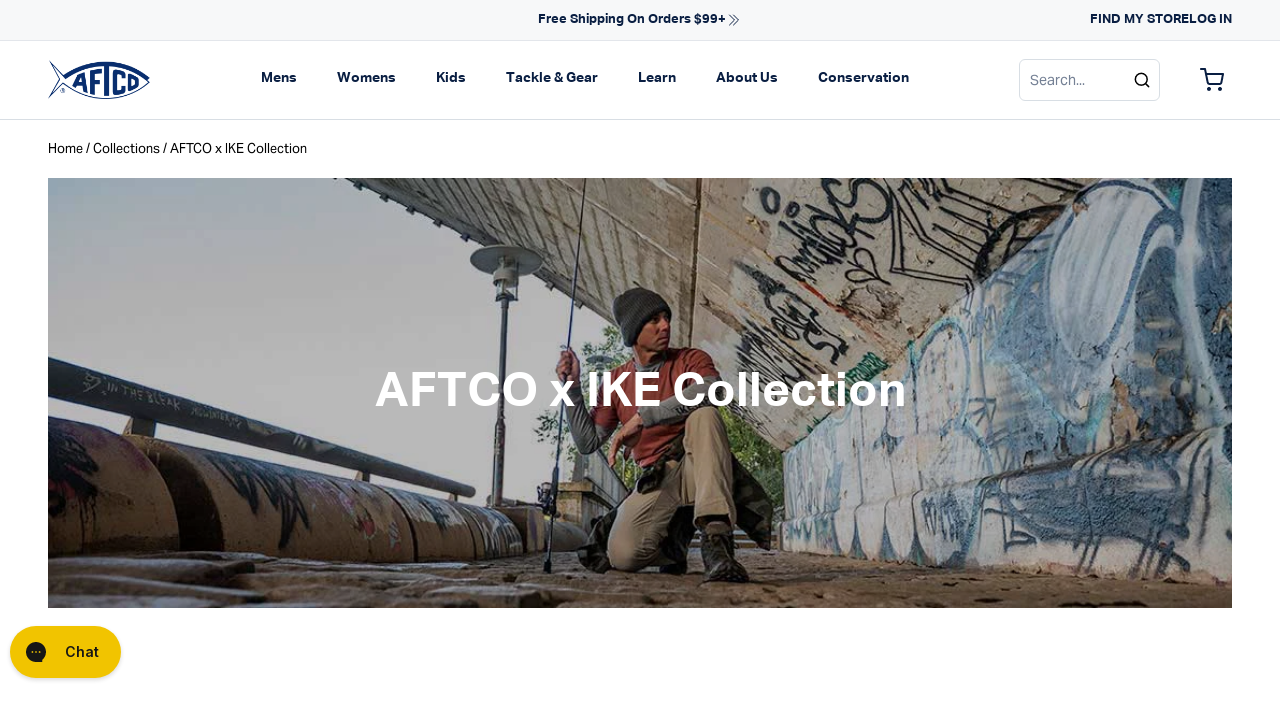

--- FILE ---
content_type: text/html; charset=utf-8
request_url: https://www.aftco.com/collections/aftco-x-ike-collection
body_size: 86885
content:






























<!doctype html>
<html class='no-js' lang='en'>
  <head>
    <!-- Start of Shoplift scripts -->
    <!-- 2026-01-09T16:17:19.9978121Z -->
<style>.shoplift-hide { opacity: 0 !important; }</style>
<style id="sl-preview-bar-hide">#preview-bar-iframe, #PBarNextFrameWrapper { display: none !important; }</style>
<script type="text/javascript">(function(rootPath, template, themeRole, themeId, isThemePreview){ /* Generated on 2026-01-14T17:45:11.1515066Z */var gt=Object.defineProperty;var mt=(R,x,V)=>x in R?gt(R,x,{enumerable:!0,configurable:!0,writable:!0,value:V}):R[x]=V;var w=(R,x,V)=>mt(R,typeof x!="symbol"?x+"":x,V);(function(){"use strict";var R=document.createElement("style");R.textContent=`#shoplift-preview-control{position:fixed;max-width:332px;height:56px;background-color:#141414;z-index:9999;bottom:20px;display:flex;border-radius:8px;box-shadow:13px 22px 7px #0000,9px 14px 7px #00000003,5px 8px 6px #0000000d,2px 4px 4px #00000017,1px 1px 2px #0000001a,0 0 #0000001a;align-items:center;margin:0 auto;left:16px;right:16px;opacity:0;transform:translateY(20px);visibility:hidden;transition:opacity .4s ease-in-out,transform .4s ease-in-out,visibility 0s .4s}#shoplift-preview-control.visible{opacity:1;transform:translateY(0);visibility:visible;transition:opacity .4s ease-in-out,transform .4s ease-in-out,visibility 0s 0s}#shoplift-preview-control *{font-family:Inter,sans-serif;color:#fff;box-sizing:border-box;font-size:16px}#shoplift-preview-variant-title{font-weight:400;line-height:140%;font-size:16px;text-align:start;letter-spacing:-.16px;flex-grow:1;text-wrap:nowrap;overflow:hidden;text-overflow:ellipsis}#shoplift-preview-variant-selector{position:relative;display:block;padding:6px 0;height:100%;min-width:0;flex:1 1 auto}#shoplift-preview-variant-menu-trigger{border:none;cursor:pointer;width:100%;background-color:transparent;padding:0 16px;border-left:1px solid #333;border-right:1px solid #333;height:100%;display:flex;align-items:center;justify-content:start;gap:8px}#shoplift-preview-variant-selector .menu-variant-label{width:24px;height:24px;border-radius:50%;padding:6px;display:flex;justify-content:center;align-items:center;font-size:12px;font-style:normal;font-weight:600;line-height:100%;letter-spacing:-.12px;flex-shrink:0}#shoplift-preview-variant-selector .preview-variant-menu{position:absolute;bottom:110%;transform:translate3d(0,20px,0);visibility:hidden;pointer-events:none;opacity:0;cursor:pointer;background-color:#141414;border:1px solid #141414;border-radius:6px;width:100%;max-height:156px;overflow-y:auto;box-shadow:0 8px 16px #0003;z-index:1;transition:opacity .3s ease-in-out,transform .3s ease-in-out,visibility 0s .3s}#shoplift-preview-variant-selector .preview-variant-menu.preview-variant-menu__visible{visibility:visible;pointer-events:auto;opacity:100;transform:translateZ(0);transition:opacity .3s ease-in-out,transform .3s ease-in-out,visibility 0s 0s}@media screen and (max-width: 400px){#shoplift-preview-variant-selector .preview-variant-menu{position:fixed;left:0;right:0;width:auto;bottom:110%}}#shoplift-preview-variant-selector .preview-variant-menu .preview-variant-menu--item{padding:12px 16px;display:flex;overflow:hidden}#shoplift-preview-variant-selector .preview-variant-menu .preview-variant-menu--item .menu-variant-label{margin-right:6px}#shoplift-preview-variant-selector .preview-variant-menu .preview-variant-menu--item span{overflow:hidden;text-overflow:ellipsis;text-wrap:nowrap;white-space:nowrap;color:#f6f6f6;font-size:14px;font-style:normal;font-weight:500}#shoplift-preview-variant-selector .preview-variant-menu .preview-variant-menu--item:hover{background-color:#545454}#shoplift-preview-variant-selector .preview-variant-menu .preview-variant-menu--item:last-of-type{border-bottom-left-radius:6px;border-bottom-right-radius:6px}#shoplift-preview-variant-selector .preview-variant-menu .preview-variant-menu--item:first-of-type{border-top-left-radius:6px;border-top-right-radius:6px}#shoplift-preview-control div:has(#shoplift-exit-preview-button){padding:0 16px}#shoplift-exit-preview-button{padding:6px 8px;font-weight:500;line-height:75%;border-radius:4px;background-color:transparent;border:none;text-decoration:none}#shoplift-exit-preview-button:hover{cursor:pointer;background-color:#333}`,document.head.appendChild(R);var x=" daum[ /]| deusu/| yadirectfetcher|(?:^|[^g])news(?!sapphire)|(?<! (?:channel/|google/))google(?!(app|/google| pixel))|(?<! cu)bots?(?:\\b|_)|(?<!(?: ya| yandex|^job|inapp;) ?)search|(?<!(?:lib))http|(?<![hg]m)score|@[a-z][\\w-]+\\.|\\(\\)|\\.com|\\b\\d{13}\\b|^<|^[\\w \\.\\-\\(?:\\):]+(?:/v?\\d+(?:\\.\\d+)?(?:\\.\\d{1,10})*?)?(?:,|$)|^[^ ]{50,}$|^\\d+\\b|^\\w+/[\\w\\(\\)]*$|^active|^ad muncher|^amaya|^avsdevicesdk/|^biglotron|^bot|^bw/|^clamav[ /]|^client/|^cobweb/|^custom|^ddg[_-]android|^discourse|^dispatch/\\d|^downcast/|^duckduckgo|^facebook|^getright/|^gozilla/|^hobbit|^hotzonu|^hwcdn/|^jeode/|^jetty/|^jigsaw|^microsoft bits|^movabletype|^mozilla/\\d\\.\\d \\(compatible;?\\)$|^mozilla/\\d\\.\\d \\w*$|^navermailapp|^netsurf|^offline|^owler|^postman|^python|^rank|^read|^reed|^rest|^rss|^snapchat|^space bison|^svn|^swcd |^taringa|^thumbor/|^track|^valid|^w3c|^webbandit/|^webcopier|^wget|^whatsapp|^wordpress|^xenu link sleuth|^yahoo|^yandex|^zdm/\\d|^zoom marketplace/|^{{.*}}$|admin|analyzer|archive|ask jeeves/teoma|bit\\.ly/|bluecoat drtr|browsex|burpcollaborator|capture|catch|check|chrome-lighthouse|chromeframe|classifier|clean|cloud|crawl|cypress/|dareboost|datanyze|dejaclick|detect|dmbrowser|download|evc-batch/|feed|firephp|gomezagent|headless|httrack|hubspot marketing grader|hydra|ibisbrowser|images|insight|inspect|iplabel|ips-agent|java(?!;)|library|mail\\.ru/|manager|measure|neustar wpm|node|nutch|offbyone|optimize|pageburst|pagespeed|parser|perl|phantomjs|pingdom|powermarks|preview|proxy|ptst[ /]\\d|reputation|resolver|retriever|rexx;|rigor|rss\\b|scan|scrape|server|sogou|sparkler/|speedcurve|spider|splash|statuscake|synapse|synthetic|tools|torrent|trace|transcoder|url|virtuoso|wappalyzer|watch|webglance|webkit2png|whatcms/|zgrab",V=/bot|spider|crawl|http|lighthouse/i,D;function W(){if(D instanceof RegExp)return D;try{D=new RegExp(x,"i")}catch{D=V}return D}function J(c){return!!c&&W().test(c)}class M{constructor(){w(this,"timestamp");this.timestamp=new Date}}class Y extends M{constructor(e,i,s){super();w(this,"type");w(this,"testId");w(this,"hypothesisId");this.type=3,this.testId=e,this.hypothesisId=i,this.timestamp=s}}class Z extends M{constructor(e){super();w(this,"type");w(this,"path");this.type=4,this.path=e}}class Q extends M{constructor(e){super();w(this,"type");w(this,"cart");this.type=5,this.cart=e}}class N extends Error{constructor(){super();w(this,"isBot");this.isBot=!0}}function X(c,t,e){for(const i of t.selectors){const s=c.querySelectorAll(i.cssSelector);for(let r=0;r<s.length;r++)e(t.testId,t.hypothesisId)}q(c,t,(i,s,r,n,o)=>o(s,r),e)}function L(c,t,e){for(const i of t.selectors)U(c,t.testId,t.hypothesisId,i,e??(()=>{}));q(c,t,U,e??(()=>{}))}function F(c){return c.urlPatterns.reduce((t,e)=>{switch(e.operator){case"contains":return t+`.*${e}.*`;case"endsWith":return t+`.*${e}`;case"startsWith":return t+`${e}.*`}},"")}function q(c,t,e,i){new MutationObserver(()=>{for(const r of t.selectors)e(c,t.testId,t.hypothesisId,r,i)}).observe(c.documentElement,{childList:!0,subtree:!0})}function U(c,t,e,i,s){const r=c.querySelectorAll(i.cssSelector);for(let n=0;n<r.length;n++){let o=r.item(n);if(o instanceof HTMLElement&&o.dataset.shoplift!==""){o.dataset.shoplift="";for(const a of i.actions.sort(at))o=tt(c,i.cssSelector,o,a)}}return r.length>0&&s?(s(t,e),!0):!1}function tt(c,t,e,i){switch(i.type){case"innerHtml":e.innerHTML=i.value;break;case"attribute":et(e,i.scope,i.value);break;case"css":it(c,t,i.value);break;case"js":st(c,e,i);break;case"copy":return rt(e);case"remove":ot(e);break;case"move":nt(e,parseInt(i.value));break}return e}function et(c,t,e){c.setAttribute(t,e)}function it(c,t,e){var s;const i=c.createElement("style");i.innerHTML=`${t} { ${e} }`,(s=c.getElementsByTagName("head")[0])==null||s.appendChild(i)}function st(c,t,e){Function("document","element",`"use strict"; ${e.value}`)(c,t)}function rt(c){const t=c.cloneNode(!0);if(!c.parentNode)throw"Can't copy node outside of DOM";return c.parentNode.insertBefore(t,c.nextSibling),t}function ot(c){c.remove()}function nt(c,t){if(t===0)return;const e=Array.prototype.slice.call(c.parentElement.children).indexOf(c),i=Math.min(Math.max(e+t,0),c.parentElement.children.length-1);c.parentElement.children.item(i).insertAdjacentElement(t>0?"afterend":"beforebegin",c)}function at(c,t){return z(c)-z(t)}function z(c){return c.type==="copy"||c.type==="remove"?0:1}var k=(c=>(c[c.Template=0]="Template",c[c.Theme=1]="Theme",c[c.UrlRedirect=2]="UrlRedirect",c[c.Script=3]="Script",c[c.Dom=4]="Dom",c[c.Price=5]="Price",c))(k||{});const lt="data:image/svg+xml,%3csvg%20width='12'%20height='12'%20viewBox='0%200%2012%2012'%20fill='none'%20xmlns='http://www.w3.org/2000/svg'%3e%3cpath%20d='M9.96001%207.90004C9.86501%207.90004%209.77001%207.86504%209.69501%207.79004L6.43501%204.53004C6.19501%204.29004%205.80501%204.29004%205.56501%204.53004L2.30501%207.79004C2.16001%207.93504%201.92001%207.93504%201.77501%207.79004C1.63001%207.64504%201.63001%207.40504%201.77501%207.26004L5.03501%204.00004C5.56501%203.47004%206.43001%203.47004%206.96501%204.00004L10.225%207.26004C10.37%207.40504%2010.37%207.64504%2010.225%207.79004C10.15%207.86004%2010.055%207.90004%209.96001%207.90004Z'%20fill='white'/%3e%3c/svg%3e",ct="data:image/svg+xml,%3csvg%20width='14'%20height='24'%20viewBox='0%200%2014%2024'%20fill='none'%20xmlns='http://www.w3.org/2000/svg'%3e%3cpath%20d='M12.3976%2014.5255C12.2833%2013.8788%2012.0498%2013.3024%2011.6952%2012.7961C11.3416%2012.2898%2010.9209%2011.8353%2010.4353%2011.4317C9.94868%2011.0291%209.43546%2010.6488%208.89565%2010.292C8.48487%2010.049%208.09577%209.78565%207.72637%209.50402C7.35697%209.2224%207.08016%208.89503%206.89694%208.51987C6.71273%208.14471%206.67826%207.69533%206.79055%207.1697C6.86345%206.83216%206.97476%206.54647%207.12351%206.31162C7.27324%206.07778%207.47124%205.89986%207.7175%205.77684C7.96377%205.65483%208.21989%205.59383%208.48389%205.59383C8.88087%205.59383%209.17639%205.7016%209.3734%205.91714C9.56943%206.13268%209.68271%206.42345%209.71424%206.78946C9.74576%207.15547%209.72015%207.55401%209.63839%207.98509C9.55663%208.41617%209.43645%208.84724%209.27687%209.27934L13.5127%208.80149C13.9638%207.52656%2014.1017%206.42447%2013.9264%205.49725C13.751%204.56901%2013.2664%203.85122%2012.4724%203.34491C12.239%203.19648%2011.9779%203.07041%2011.6893%202.96569L12.0026%201.50979L9.86397%200L7.3875%201.50979L7.11169%202.78878C6.65166%202.8874%206.21724%203.01957%205.8114%203.19038C4.85292%203.594%204.06684%204.15115%203.45117%204.86385C2.83452%205.57655%202.42571%206.40108%202.22378%207.33847C2.06616%208.06947%202.04942%208.70796%202.17551%209.25087C2.30061%209.7948%202.52028%2010.2828%202.8355%2010.7139C3.14974%2011.145%203.51816%2011.5344%203.93977%2011.881C4.36039%2012.2288%204.782%2012.5521%205.20164%2012.851C5.68334%2013.1702%206.13844%2013.5169%206.56497%2013.8921C6.99052%2014.2672%207.31954%2014.7125%207.55004%2015.228C7.78055%2015.7445%207.81502%2016.3769%207.65347%2017.1262C7.56482%2017.5389%207.43676%2017.8765%207.27028%2018.1388C7.10381%2018.4011%206.89596%2018.5983%206.64772%2018.7295C6.3985%2018.8606%206.12071%2018.9267%205.8114%2018.9267C5.21641%2018.9267%204.79776%2018.6034%204.62833%2018.1632C4.4589%2017.7229%204.47367%2017.2583%204.60075%2016.5639C4.72782%2015.8705%205.05092%2015.1395%205.37107%2014.3699H1.17665C1.17665%2014.3699%200.207341%2016.1115%200.0310135%2017.6762C-0.0655232%2018.5302%200.0635208%2019.2653%200.41519%2019.8844C0.76686%2020.5036%201.33032%2020.9814%202.10655%2021.319C2.39222%2021.443%202.7104%2021.5447%203.05813%2021.623L2.54589%2024H7.17473L7.7047%2021.5386C8.08493%2021.442%208.43857%2021.3231%208.76562%2021.1787C9.73985%2020.7476%2010.52%2020.1427%2011.1071%2019.3649C11.6932%2018.5871%2012.0873%2017.7291%2012.2892%2016.7917C12.4744%2015.9295%2012.5099%2015.1741%2012.3966%2014.5275L12.3976%2014.5255Z'%20fill='white'/%3e%3c/svg%3e";async function dt(c){let t=c.replace(/-/g,"+").replace(/_/g,"/");for(;t.length%4;)t+="=";const e=atob(t),i=Uint8Array.from(e,n=>n.charCodeAt(0)),s=new Blob([i]).stream().pipeThrough(new DecompressionStream("gzip")),r=await new Response(s).text();return JSON.parse(r)}function O(c,t){return typeof t=="string"&&/\d{4}-\d{2}-\d{2}T\d{2}:\d{2}:\d{2}.\d+(?:Z|[+-]\d+)/.test(t)?new Date(t):t}function H(c,t){return t}function E(c,t=!1,e=!1,i=","){const s=c/100;if(e){const n=Math.round(s).toLocaleString("en-US");return i!==","?n.replace(/,/g,i):n}else{const r=t?",":".",n=s.toFixed(2).split("."),o=parseInt(n[0],10),a=n[1]??"00",l=o.toLocaleString("en-US");return i!==","?`${l.replace(/,/g,i)}${r}${a}`:t?`${l.replace(/,/g,".")}${r}${a}`:`${l}${r}${a}`}}function $(c,t,e,i){const s=t.replace("{{amount}}",E(c,!1,!1)).replace("{{amount_no_decimals}}",E(c,!1,!0)).replace("{{amount_with_comma_separator}}",E(c,!0,!1)).replace("{{amount_no_decimals_with_comma_separator}}",E(c,!0,!0)).replace("{{amount_with_space_separator}}",E(c,!1,!1," ")).replace("{{amount_no_decimals_with_space_separator}}",E(c,!1,!0," ")).replace("{{amount_with_apostrophe_separator}}",E(c,!1,!1,"'")).replace("{{amount_no_decimals_with_apostrophe_separator}}",E(c,!1,!0,"'")).replace("{{amount_with_period_and_space_separator}}",E(c,!1,!1,". ")).replace("{{amount_no_decimals_with_period_and_space_separator}}",E(c,!1,!0,". "));return i?`${s} ${e}`:s}function B(c){return c.replace(/[^\d.,\s-]/g,"").trim()}function ht(c){const t=new Map;for(const[e,i,s]of c.v)t.set(e,{priceInCents:i,compareAtPriceInCents:s});return t}function pt(c,t,e,i){const{priceInCents:s,compareAtPriceInCents:r}=e,{mf:n,c:o,cce:a}=i;if(c.getAttribute("data-sl-attribute-p")===t)c.innerHTML=$(s,n,o,a);else if(c.getAttribute("data-sl-attribute-cap")===t)r<=0||r<=s?c.remove():c.innerHTML=$(r,n,o,a);else if(c.getAttribute("data-sl-attribute-discount")===t&&!(r<=0||r<=s)){const h=Math.round((r-s)/r*100),u=B($(r-s,n,o,!1)),p=c.getAttribute("data-sl-format")||"percent";p==="percent"?c.textContent=`-${h}%`:p==="amount"?c.textContent=`-${u}`:p==="both"&&(c.textContent=`-${h}% (-${u})`)}}function ut(c){const t=[],e={id:"url-pattern",operator:"contains",value:"/"};for(const[i,s,r]of c.v){t.push({id:`p-${i}`,cssSelector:`[data-sl-attribute-p="${i}"]`,urlPatterns:[e],actions:[{id:`p-action-${i}`,type:"innerHtml",scope:"price",value:$(s,c.mf,c.c,c.cce)}]});const n=r<=0||r<=s;if(t.push({id:`cap-${i}`,cssSelector:`[data-sl-attribute-cap="${i}"]`,urlPatterns:[e],actions:[{id:`cap-action-${i}`,type:n?"remove":"innerHtml",scope:"compare-at-price",value:n?"":$(r,c.mf,c.c,c.cce)}]}),!n&&r>s){const o=Math.round((r-s)/r*100),a=B($(r-s,c.mf,c.c,!1));t.push({id:`d-${i}`,cssSelector:`[data-sl-attribute-discount="${i}"]`,urlPatterns:[e],actions:[{id:`d-action-${i}`,type:"js",scope:null,value:`(function(doc, el) {              var format = el.getAttribute('data-sl-format') || 'percent';              if (format === 'percent') {                el.textContent = '-${o}%';              } else if (format === 'amount') {                el.textContent = '-${a}';              } else if (format === 'both') {                el.textContent = '-${o}% (-${a})';              }            })`}]})}}return t}let G=!1;class ft{constructor(t,e,i,s,r,n,o,a,l,h,u){w(this,"DATA_SL_ATTRIBUTE_P","data-sl-attribute-p");w(this,"DATA_SL_TEST_ID","data-sl-test-id");w(this,"VIEWPORT_TRACK_THRESHOLD",.5);w(this,"temporarySessionKey","Shoplift_Session");w(this,"essentialSessionKey","Shoplift_Essential");w(this,"analyticsSessionKey","Shoplift_Analytics");w(this,"priceSelectorsSessionKey","Shoplift_PriceSelectors");w(this,"legacySessionKey");w(this,"cssHideClass");w(this,"testConfigs");w(this,"inactiveTestConfigs");w(this,"testsFilteredByAudience");w(this,"sendPageView");w(this,"shopliftDebug");w(this,"gaConfig");w(this,"getCountryTimeout");w(this,"state");w(this,"shopifyAnalyticsId");w(this,"cookie",document.cookie);w(this,"isSyncing",!1);w(this,"isSyncingGA",!1);w(this,"fetch");w(this,"localStorageSet");w(this,"localStorageGet");w(this,"sessionStorageSet",window.sessionStorage.setItem.bind(window.sessionStorage));w(this,"sessionStorageGet",window.sessionStorage.getItem.bind(window.sessionStorage));w(this,"urlParams",new URLSearchParams(window.location.search));w(this,"device");w(this,"logHistory");w(this,"activeViewportObservers",new Map);w(this,"_priceTestProductIds",null);this.shop=t,this.host=e,this.eventHost=i,this.disableReferrerOverride=a,this.logHistory=[],this.legacySessionKey=`SHOPLIFT_SESSION_${this.shop}`,this.cssHideClass=s?"shoplift-hide":"",this.testConfigs=h.map(d=>({...d,startAt:new Date(d.startAt),statusHistory:d.statusHistory.map(v=>({...v,createdAt:new Date(v.createdAt)}))})),this.inactiveTestConfigs=u,this.sendPageView=!!r,this.shopliftDebug=n===!0,this.gaConfig=o!=={"sendEvents":false,"mode":"gtag"}?o:{sendEvents:!1},this.fetch=window.fetch.bind(window),this.localStorageSet=window.localStorage.setItem.bind(window.localStorage),this.localStorageGet=window.localStorage.getItem.bind(window.localStorage);const p=this.getDeviceType();this.device=p!=="tablet"?p:"mobile",this.state=this.loadState(),this.shopifyAnalyticsId=this.getShopifyAnalyticsId(),this.testsFilteredByAudience=h.filter(d=>d.status=="active"),this.getCountryTimeout=l===1000?1e3:l,this.log("State Loaded",JSON.stringify(this.state))}deriveCategoryFromExistingTests(){if(!this.state.temporary.testCategory&&this.state.essential.visitorTests.length>0){const t=this.state.essential.visitorTests.some(e=>{if(!e.hypothesisId)return!1;const i=this.getHypothesis(e.hypothesisId);return i&&["theme","basicScript","price"].includes(i.type)});this.state.temporary.testCategory=t?"global":"conditional",this.persistTemporaryState(),this.log("Derived test category from existing visitorTests: %s",this.state.temporary.testCategory)}}async init(){var t;try{if(this.log("Shoplift script initializing"),window.Shopify&&window.Shopify.designMode){this.log("Skipping script for design mode");return}if(window.location.href.includes("slScreenshot=true")){this.log("Skipping script for screenshot");return}if(window.location.hostname.endsWith(".edgemesh.com")){this.log("Skipping script for preview");return}if(window.location.href.includes("isShopliftMerchant")){const i=this.urlParams.get("isShopliftMerchant")==="true";this.log("Setting merchant session to %s",i),this.state.temporary.isMerchant=i,this.persistTemporaryState()}if(this.state.temporary.isMerchant){this.log("Setting up preview for merchant"),typeof window.shoplift!="object"&&this.setShopliftStub(),this.state.temporary.previewConfig||this.hidePage(),await this.initPreview(),(t=document.querySelector("#sl-preview-bar-hide"))==null||t.remove();return}if(this.state.temporary.previewConfig=void 0,J(navigator.userAgent))return;if(navigator.userAgent.includes("Chrome/118")){this.log("Random: %o",[Math.random(),Math.random(),Math.random()]);const i=await this.makeRequest({url:`${this.eventHost}/api/v0/events/ip`,method:"get"}).then(s=>s==null?void 0:s.json());this.log(`IP: ${i}`),this.makeRequest({url:`${this.eventHost}/api/v0/logs`,method:"post",data:JSON.stringify(this.debugState(),H)}).catch()}if(this.shopifyAnalyticsId=this.getShopifyAnalyticsId(),this.monitorConsentChange(),this.checkForThemePreview())return;if(!this.disableReferrerOverride&&this.state.temporary.originalReferrer!=null){this.log(`Overriding referrer from '${document.referrer}' to '${this.state.temporary.originalReferrer}'`);const i=this.state.temporary.originalReferrer;delete this.state.temporary.originalReferrer,this.persistTemporaryState(),Object.defineProperty(document,"referrer",{get:()=>i,enumerable:!0,configurable:!0})}if(await this.refreshVisitor(this.shopifyAnalyticsId),await this.handleVisitorTest()){this.log("Redirecting for visitor test");return}this.setShoplift(),this.showPage(),this.ensureCartAttributesForExistingPriceTests(!1),await this.finalize(),console.log("SHOPLIFT SCRIPT INITIALIZED!")}catch(e){if(e instanceof N)return;throw e}finally{typeof window.shoplift!="object"&&this.setShopliftStub()}}getVariantColor(t){switch(t){case"a":return{text:"#141414",bg:"#E2E2E2"};case"b":return{text:"rgba(255, 255, 255, 1)",bg:"rgba(37, 99, 235, 1)"}}}getDefaultVariantTitle(t){return t.title?t.title:t.type==="price"?t.isControl?"Original prices":"Variant prices":t.isControl?"Original":"Untitled variant "+t.label.toUpperCase()}async initPreview(){const t=this.urlParams.get("previewConfig");if(t){this.state.temporary.previewConfig=void 0,this.log("Setting up the preview"),this.log("Found preview config, writing to temporary state");const e=await dt(t);if(this.state.temporary.previewConfig=e,this.state.temporary.previewConfig.testTypeCategory===k.Price){this.hidePage(!0);const s=this.state.temporary.previewConfig;let r=`${this.host}/api/dom-selectors/${s.storeId}/${s.testId}/${s.isDraft||!1}`;s.shopifyProductId&&(r+=`?productId=${s.shopifyProductId}`);const n=await this.makeJsonRequest({method:"get",url:r}).catch(o=>(this.log("Error getting domSelectors",o),null));s.variants.forEach(o=>{var a;return o.domSelectors=(a=n[o.id])==null?void 0:a.domSelectors})}this.persistTemporaryState();const i=new URL(window.location.toString());i.searchParams.delete("previewConfig"),this.queueRedirect(i)}else if(this.state.temporary.previewConfig){this.showPage();const e=this.state.temporary.previewConfig;e.testTypeCategory===k.Template&&this.handleTemplatePreview(e)&&this.initPreviewControls(e),e.testTypeCategory===k.UrlRedirect&&this.handleUrlPreview(e)&&this.initPreviewControls(e),e.testTypeCategory===k.Script&&this.handleScriptPreview(e)&&this.initPreviewControls(e),e.testTypeCategory===k.Price&&await this.handlePricePreview(e)&&this.initPreviewControls(e)}}initPreviewControls(t){document.addEventListener("DOMContentLoaded",()=>{const e=t.variants.find(v=>v.id===t.currentVariant),i=(e==null?void 0:e.label)||"a",s=t.variants,r=document.createElement("div");r.id="shoplift-preview-control";const n=document.createElement("div"),o=document.createElement("img");o.src=ct,o.height=24,o.width=14,n.style.padding="0 16px",n.style.lineHeight="100%",n.appendChild(o),r.appendChild(n);const a=document.createElement("div");a.id="shoplift-preview-variant-selector";const l=document.createElement("button");l.id="shoplift-preview-variant-menu-trigger";const h=document.createElement("div");h.className="menu-variant-label",h.style.backgroundColor=this.getVariantColor(i).bg,h.style.color=this.getVariantColor(i).text,h.innerText=i.toUpperCase(),l.appendChild(h);const u=document.createElement("span");if(u.id="shoplift-preview-variant-title",u.innerText=e?this.getDefaultVariantTitle(e):"Untitled variant "+i.toUpperCase(),l.appendChild(u),s.length>1){const v=document.createElement("img");v.src=lt,v.width=12,v.height=12,v.style.height="12px",v.style.width="12px",l.appendChild(v);const T=document.createElement("div");T.className="preview-variant-menu";for(const m of t.variants.filter(C=>C.id!==t.currentVariant)){const C=document.createElement("div");C.className="preview-variant-menu--item";const A=document.createElement("div");A.className="menu-variant-label",A.style.backgroundColor=this.getVariantColor(m.label).bg,A.style.color=this.getVariantColor(m.label).text,A.style.flexShrink="0",A.innerText=m.label.toUpperCase(),C.appendChild(A);const y=document.createElement("span");y.innerText=this.getDefaultVariantTitle(m),C.appendChild(y),C.addEventListener("click",()=>{this.pickVariant(m.id)}),T.appendChild(C)}a.appendChild(T),l.addEventListener("click",()=>{T.className!=="preview-variant-menu preview-variant-menu__visible"?T.classList.add("preview-variant-menu__visible"):T.classList.remove("preview-variant-menu__visible")}),document.addEventListener("click",m=>{m.target instanceof Element&&!l.contains(m.target)&&T.className==="preview-variant-menu preview-variant-menu__visible"&&T.classList.remove("preview-variant-menu__visible")})}else l.style.pointerEvents="none",h.style.margin="0";a.appendChild(l),r.appendChild(a);const p=document.createElement("div"),d=document.createElement("button");d.id="shoplift-exit-preview-button",d.innerText="Exit",p.appendChild(d),d.addEventListener("click",()=>{this.exitPreview()}),r.appendChild(p),document.body.appendChild(r),requestAnimationFrame(()=>{r.classList.add("visible")})}),this.ensureCartAttributesForExistingPriceTests(!0)}pickVariant(t){var e,i,s,r;if(this.state.temporary.previewConfig){const n=this.state.temporary.previewConfig,o=new URL(window.location.toString());if(n.testTypeCategory===k.UrlRedirect){const a=(e=n.variants.find(l=>l.id===n.currentVariant))==null?void 0:e.redirectUrl;if(o.pathname===a){const l=(i=n.variants.find(h=>h.id===t))==null?void 0:i.redirectUrl;l&&(o.pathname=l)}}if(n.testTypeCategory===k.Template){const a=(s=n.variants.find(l=>l.id===n.currentVariant))==null?void 0:s.pathName;if(a&&o.pathname===a){const l=(r=n.variants.find(h=>h.id===t))==null?void 0:r.pathName;l&&l!==a&&(o.pathname=l)}}n.currentVariant=t,this.persistTemporaryState(),this.queueRedirect(o)}}exitPreview(){var e,i,s,r;const t=new URL(window.location.toString());if(((e=this.state.temporary.previewConfig)==null?void 0:e.testTypeCategory)===k.Template&&t.searchParams.delete("view"),((i=this.state.temporary.previewConfig)==null?void 0:i.testTypeCategory)===k.Script&&t.searchParams.delete("slVariant"),((s=this.state.temporary.previewConfig)==null?void 0:s.testTypeCategory)===k.UrlRedirect){const o=this.state.temporary.previewConfig.variants.filter(l=>!l.isControl&&l.redirectUrl!==null).map(l=>l.redirectUrl),a=(r=this.state.temporary.previewConfig.variants.find(l=>l.label==="a"))==null?void 0:r.redirectUrl;o.includes(t.pathname)&&a&&(t.pathname=a)}this.state.temporary.previewConfig=void 0,this.persistTemporaryState(),this.hidePage(),this.queueRedirect(t)}handleTemplatePreview(t){const e=t.currentVariant,i=t.variants.find(a=>a.id===e);if(!i)return!1;const s=t.variants.find(a=>a.isControl);if(!s)return!1;this.log("Setting up template preview for type",s.type);const r=new URL(window.location.toString()),n=r.searchParams.get("view"),o=i.type===s.type;return!o&&!i.isControl&&template.suffix===s.affix&&this.typeFromTemplate()===s.type&&i.pathName!==null?(this.log("Hit control template type, redirecting to the variant url"),this.hidePage(),r.pathname=i.pathName,this.queueRedirect(r),!0):(!i.isControl&&this.typeFromTemplate()==i.type&&template.suffix===s.affix&&o&&n!==(i.affix||"__DEFAULT__")&&(this.log("Template type and affix match control, updating the view param"),r.searchParams.delete("view"),this.log("Setting the new viewParam to",i.affix||"__DEFAULT__"),this.hidePage(),r.searchParams.set("view",i.affix||"__DEFAULT__"),this.queueRedirect(r)),n!==null&&n!==i.affix&&(r.searchParams.delete("view"),this.hidePage(),this.queueRedirect(r)),!0)}handleUrlPreview(t){var n;const e=t.currentVariant,i=t.variants.find(o=>o.id===e),s=(n=t.variants.find(o=>o.isControl))==null?void 0:n.redirectUrl;if(!i)return!1;this.log("Setting up URL redirect preview");const r=new URL(window.location.toString());return r.pathname===s&&!i.isControl&&i.redirectUrl!==null&&(this.log("Url matches control, redirecting"),this.hidePage(),r.pathname=i.redirectUrl,this.queueRedirect(r)),!0}handleScriptPreview(t){const e=t.currentVariant,i=t.variants.find(n=>n.id===e);if(!i)return!1;this.log("Setting up script preview");const s=new URL(window.location.toString());return s.searchParams.get("slVariant")!==i.id&&(this.log("current id doesn't match the variant, redirecting"),s.searchParams.delete("slVariant"),this.log("Setting the new slVariantParam"),this.hidePage(),s.searchParams.set("slVariant",i.id),this.queueRedirect(s)),!0}async handlePricePreview(t){const e=t.currentVariant,i=t.variants.find(s=>s.id===e);return i?(this.log("Setting up price preview"),i.domSelectors&&i.domSelectors.length>0&&(L(document,{testId:t.testId,hypothesisId:i.id,selectors:i.domSelectors}),this.ensureCartAttributesForExistingPriceTests(!0)),!0):!1}async finalize(){const t=await this.getCartState();t!==null&&this.queueCartUpdate(t),this.pruneStateAndSave(),await this.syncAllEvents()}setShoplift(){this.log("Setting up public API");const e=this.urlParams.get("slVariant")==="true",i=e?null:this.urlParams.get("slVariant");window.shoplift={isHypothesisActive:async s=>{if(this.log("Script checking variant for hypothesis '%s'",s),e)return this.log("Forcing variant for hypothesis '%s'",s),!0;if(i!==null)return this.log("Forcing hypothesis '%s'",i),s===i;const r=this.testConfigs.find(o=>o.hypotheses.some(a=>a.id===s));if(!r)return this.log("No test found for hypothesis '%s'",s),!1;const n=this.state.essential.visitorTests.find(o=>o.testId===r.id);return n?(this.log("Active visitor test found",s),n.hypothesisId===s):(await this.manuallySplitVisitor(r),this.testConfigs.some(o=>o.hypotheses.some(a=>a.id===s&&this.state.essential.visitorTests.some(l=>l.hypothesisId===a.id))))},setAnalyticsConsent:async s=>{await this.onConsentChange(s,!0)},getVisitorData:()=>({visitor:this.state.analytics.visitor,visitorTests:this.state.essential.visitorTests.filter(s=>!s.isInvalid).map(s=>{const{shouldSendToGa:r,savedAt:n,...o}=s;return o})})}}setShopliftStub(){this.log("Setting up stubbed public API");const e=this.urlParams.get("slVariant")==="true",i=e?null:this.urlParams.get("slVariant");window.shoplift={isHypothesisActive:s=>Promise.resolve(e||s===i),setAnalyticsConsent:()=>Promise.resolve(),getVisitorData:()=>({visitor:null,visitorTests:[]})}}async manuallySplitVisitor(t){this.log("Starting manual split for test '%s'",t.id),await this.handleVisitorTest([t]),this.saveState(),this.syncAllEvents()}async handleVisitorTest(t){await this.filterTestsByAudience(this.testConfigs,this.state.analytics.visitor??this.buildBaseVisitor(),this.state.essential.visitorTests),this.deriveCategoryFromExistingTests(),this.clearStaleReservations();let e=t?t.filter(i=>this.testsFilteredByAudience.some(s=>s.id===i.id)):[...this.testsForUrl(this.testsFilteredByAudience),...this.domTestsForUrl(this.testsFilteredByAudience)];try{if(e.length===0)return this.log("No tests found"),!1;this.log("Checking for existing visitor test on page");const i=this.getCurrentVisitorHypothesis(e);if(i){this.log("Found current visitor test");const a=this.considerRedirect(i);return a&&(this.log("Redirecting for current visitor test"),this.redirect(i)),a}const s=this.getReservationForCurrentPage();if(s){this.log("Found matching reservation for current page: %s",s.testId);const a=this.getHypothesis(s.hypothesisId);if(a){a.type!=="price"&&this.realizeReservationForCriteria(s.entryCriteriaKey);const l=this.considerRedirect(a);return l&&this.redirect(a),l}}this.log("No active test relation for test page");const r=this.testsForUrl(this.inactiveTestConfigs.filter(a=>this.testIsPaused(a)&&a.hypotheses.some(l=>this.state.essential.visitorTests.some(h=>h.hypothesisId===l.id)))).map(a=>a.id);if(r.length>0)return this.log("Visitor has paused tests for test page, skipping test assignment: %o",r),!1;if(!this.state.temporary.testCategory){const a=this.testsFilteredByAudience.filter(h=>this.isGlobalEntryCriteria(this.getEntryCriteriaKey(h))),l=this.testsFilteredByAudience.filter(h=>!this.isGlobalEntryCriteria(this.getEntryCriteriaKey(h)));if(this.log("Category dice roll - global tests: %o, conditional tests: %o",a.map(h=>({id:h.id,title:h.title,criteria:this.getEntryCriteriaKey(h)})),l.map(h=>({id:h.id,title:h.title,criteria:this.getEntryCriteriaKey(h)}))),a.length>0&&l.length>0){const h=a.length,u=l.length,p=h+u,d=Math.random()*p;this.state.temporary.testCategory=d<h?"global":"conditional",this.log("Category dice roll: rolled %.2f of %d (global weight: %d, conditional weight: %d), selected '%s'",d,p,h,u,this.state.temporary.testCategory)}else a.length>0?(this.state.temporary.testCategory="global",this.log("Only global tests available, setting category to global")):(this.state.temporary.testCategory="conditional",this.log("Only conditional tests available, setting category to conditional"));this.persistTemporaryState()}const n=this.state.temporary.testCategory;if(this.log("Visitor test category: %s",n),n==="global"){const a=this.testsFilteredByAudience.filter(l=>!this.isGlobalEntryCriteria(this.getEntryCriteriaKey(l)));for(const l of a)this.markTestAsBlocked(l,"category:global");e=e.filter(l=>this.isGlobalEntryCriteria(this.getEntryCriteriaKey(l)))}else{const a=this.testsFilteredByAudience.filter(l=>this.isGlobalEntryCriteria(this.getEntryCriteriaKey(l)));for(const l of a)this.markTestAsBlocked(l,"category:conditional");e=e.filter(l=>!this.isGlobalEntryCriteria(this.getEntryCriteriaKey(l)))}if(e.length===0)return this.log("No tests remaining after category filter"),!1;this.createReservations(e);const o=this.getReservationForCurrentPage();if(o&&!o.isRealized){const a=this.getHypothesis(o.hypothesisId);if(a){a.type!=="price"&&this.realizeReservationForCriteria(o.entryCriteriaKey);const l=this.considerRedirect(a);return l&&(this.log("Redirecting for new test"),this.redirect(a)),l}}return!1}finally{this.includeInDomTests(),this.saveState()}}includeInDomTests(){this.applyControlForAudienceFilteredPriceTests();const t=this.getDomTestsForCurrentUrl(),e=this.getVisitorDomHypothesis(t);for(const i of t){this.log("Evaluating dom test '%s'",i.id);const s=i.hypotheses.some(d=>d.type==="price");if(this.state.essential.visitorTests.find(d=>d.testId===i.id&&d.isInvalid&&!d.hypothesisId)){if(this.log("Visitor is blocked from test '%s', applying control prices if price test",i.id),s){const d=i.hypotheses.find(v=>v.isControl);d!=null&&d.priceData&&(this.applyPriceTestWithMapLookup(i.id,d,[d],()=>{this.log("Control prices applied for blocked visitor, no metrics tracked")}),this.updatePriceTestHiddenInputs(i.id,"control",!1))}continue}const n=this.getReservationForTest(i.id);let o=null,a=!1;const l=e.find(d=>i.hypotheses.some(v=>d.id===v.id));if(n)o=this.getHypothesis(n.hypothesisId)??null,this.log("Using reserved hypothesis '%s' for test '%s'",n.hypothesisId,i.id);else if(l)o=l,this.log("Using existing hypothesis assignment for test '%s'",i.id);else if(s){const d=this.visitorActiveTestTypeWithReservations();d?(a=!0,this.log("Visitor already in test type '%s', treating as non-test for price test '%s'",d,i.id)):o=this.pickHypothesis(i)}else o=this.pickHypothesis(i);if(a&&s){const d=i.hypotheses.find(v=>v.isControl);d!=null&&d.priceData&&(this.log("Applying control prices for non-test visitor on price test '%s' (Map-based)",i.id),this.applyPriceTestWithMapLookup(i.id,d,[d],()=>{this.log("Control prices applied for non-test visitor, no metrics tracked")}),this.updatePriceTestHiddenInputs(i.id,"control",!1));continue}if(!o){this.log("Failed to pick hypothesis for test");continue}const h=i.bayesianRevision??4,u=o.type==="price",p=h>=5;if(u&&p){if(this.log(`Price test with Map-based lookup (v${h}): ${i.id}`),!o.priceData){this.log("No price data for hypothesis '%s', skipping",o.id);continue}const d=o.isControl?"control":"variant";this.log(`Setting up Map-based price test for ${d} (test: ${i.id})`),this.applyPriceTestWithMapLookup(i.id,o,i.hypotheses,v=>{const T=this.getReservationForTest(v);T&&!T.isRealized&&T.entryCriteriaKey?this.realizeReservationForCriteria(T.entryCriteriaKey):this.queueAddVisitorToTest(v,o),this.saveState(),this.queuePageView(window.location.pathname),this.syncAllEvents()});continue}if(u&&!p){this.log(`Price test without viewport tracking (v${h}): ${i.id}`);const d=this.getDomSelectorsForHypothesis(o);if(d.length===0)continue;L(document,{testId:i.id,hypothesisId:o.id,selectors:d},v=>{this.queueAddVisitorToTest(v,o),this.saveState(),this.queuePageView(window.location.pathname),this.syncAllEvents()});continue}if(!o.domSelectors||o.domSelectors.length===0){this.log("No selectors found, skipping hypothesis");continue}L(document,{testId:i.id,hypothesisId:o.id,selectors:o.domSelectors},d=>{this.queueAddVisitorToTest(d,o),this.saveState(),this.queuePageView(window.location.pathname),this.syncAllEvents()})}}considerRedirect(t){if(this.log("Considering redirect for hypothesis '%s'",t.id),t.isControl)return this.log("Skipping redirect for control"),!1;if(t.type==="basicScript"||t.type==="manualScript")return this.log("Skipping redirect for script test"),!1;const e=this.state.essential.visitorTests.find(n=>n.hypothesisId===t.id),i=new URL(window.location.toString()),r=new URLSearchParams(window.location.search).get("view");if(t.type==="theme"){if(!(t.themeId===themeId)){if(this.log("Theme id '%s' is not hypothesis theme ID '%s'",t.themeId,themeId),e&&e.themeId!==t.themeId&&(e.themeId===themeId||!this.isThemePreview()))this.log("On old theme, redirecting and updating local visitor"),e.themeId=t.themeId;else if(this.isThemePreview())return this.log("On non-test theme, skipping redirect"),!1;return this.log("Hiding page to redirect for theme test"),this.hidePage(),!0}return!1}else if(t.type!=="dom"&&t.type!=="price"&&t.affix!==template.suffix&&t.affix!==r||t.redirectPath&&!i.pathname.endsWith(t.redirectPath))return this.log("Hiding page to redirect for template test"),this.hidePage(),!0;return this.log("Not redirecting"),!1}redirect(t){if(this.log("Redirecting to hypothesis '%s'",t.id),t.isControl)return;const e=new URL(window.location.toString());if(e.searchParams.delete("view"),t.redirectPath){const i=RegExp("^(/w{2}-w{2})/").exec(e.pathname);if(i&&i.length>1){const s=i[1];e.pathname=`${s}${t.redirectPath}`}else e.pathname=t.redirectPath}else t.type==="theme"?(e.searchParams.set("_ab","0"),e.searchParams.set("_fd","0"),e.searchParams.set("_sc","1"),e.searchParams.set("preview_theme_id",t.themeId.toString())):t.type!=="urlRedirect"&&e.searchParams.set("view",t.affix);this.queueRedirect(e)}async refreshVisitor(t){if(t===null||!this.state.essential.isFirstLoad||!this.testConfigs.some(i=>i.visitorOption!=="all"))return;this.log("Refreshing visitor"),this.hidePage();const e=await this.getVisitor(t);e&&e.id&&this.updateLocalVisitor(e)}buildBaseVisitor(){return{shopifyAnalyticsId:this.shopifyAnalyticsId,device:this.device,country:null,...this.state.essential.initialState}}getInitialState(){const t=this.getUTMValue("utm_source")??"",e=this.getUTMValue("utm_medium")??"",i=this.getUTMValue("utm_campaign")??"",s=this.getUTMValue("utm_content")??"",r=window.document.referrer,n=this.device;return{createdAt:new Date,utmSource:t,utmMedium:e,utmCampaign:i,utmContent:s,referrer:r,device:n}}checkForThemePreview(){var t,e;return this.log("Checking for theme preview"),window.location.hostname.endsWith(".shopifypreview.com")?(this.log("on shopify preview domain"),this.clearThemeBar(!0,!1,this.state),(t=document.querySelector("#sl-preview-bar-hide"))==null||t.remove(),!1):this.isThemePreview()?this.state.essential.visitorTests.some(i=>i.isThemeTest&&i.hypothesisId!=null&&this.getHypothesis(i.hypothesisId)&&i.themeId===themeId)?(this.log("On active theme test, removing theme bar"),this.clearThemeBar(!1,!0,this.state),!1):this.state.essential.visitorTests.some(i=>i.isThemeTest&&i.hypothesisId!=null&&!this.getHypothesis(i.hypothesisId)&&i.themeId===themeId)?(this.log("Visitor is on an inactive theme test, redirecting to main theme"),this.redirectToMainTheme(),!0):this.state.essential.isFirstLoad?(this.log("No visitor found on theme preview, redirecting to main theme"),this.redirectToMainTheme(),!0):this.inactiveTestConfigs.some(i=>i.hypotheses.some(s=>s.themeId===themeId))?(this.log("Current theme is an inactive theme test, redirecting to main theme"),this.redirectToMainTheme(),!0):this.testConfigs.some(i=>i.hypotheses.some(s=>s.themeId===themeId))?(this.log("Falling back to clearing theme bar"),this.clearThemeBar(!1,!0,this.state),!1):(this.log("No tests on current theme, skipping script"),this.clearThemeBar(!0,!1,this.state),(e=document.querySelector("#sl-preview-bar-hide"))==null||e.remove(),!0):(this.log("Not on theme preview"),this.clearThemeBar(!0,!1,this.state),!1)}redirectToMainTheme(){this.hidePage();const t=new URL(window.location.toString());t.searchParams.set("preview_theme_id",""),this.queueRedirect(t)}testsForUrl(t){const e=new URL(window.location.href),i=this.typeFromTemplate();return t.filter(s=>s.hypotheses.some(r=>r.type!=="dom"&&r.type!=="price"&&(r.isControl&&r.type===i&&r.affix===template.suffix||r.type==="theme"||r.isControl&&r.type==="urlRedirect"&&r.redirectPath&&e.pathname.endsWith(r.redirectPath)||r.type==="basicScript"))&&(s.ignoreTestViewParameterEnforcement||!e.searchParams.has("view")||s.hypotheses.map(r=>r.affix).includes(e.searchParams.get("view")??"")))}domTestsForUrl(t){const e=new URL(window.location.href);return t.filter(i=>i.hypotheses.some(s=>s.type!=="dom"&&s.type!=="price"?!1:s.type==="price"&&s.priceData&&s.priceData.v.length>0?!0:s.domSelectors&&s.domSelectors.some(r=>new RegExp(F(r)).test(e.toString()))))}async filterTestsByAudience(t,e,i){const s=[];let r=e.country;!r&&t.some(n=>n.requiresCountry&&!i.some(o=>o.testId===n.id))&&(this.log("Hiding page to check geoip"),this.hidePage(),r=await this.makeJsonRequest({method:"get",url:`${this.eventHost}/api/v0/visitors/get-country`,signal:AbortSignal.timeout(this.getCountryTimeout)}).catch(n=>(this.log("Error getting country",n),null)));for(const n of t){if(this.log("Checking audience for test '%s'",n.id),this.state.essential.visitorTests.some(l=>l.testId===n.id&&l.hypothesisId==null)){console.log(`Skipping blocked test '${n.id}'`);continue}const o=this.visitorCreatedDuringTestActive(n.statusHistory);(i.some(l=>l.testId===n.id&&(n.device==="all"||n.device===e.device&&n.device===this.device))||this.isTargetAudience(n,e,o,r))&&(this.log("Visitor is in audience for test '%s'",n.id),s.push(n))}this.testsFilteredByAudience=s}isTargetAudience(t,e,i,s){const r=this.getChannel(e);return(t.device==="all"||t.device===e.device&&t.device===this.device)&&(t.visitorOption==="all"||t.visitorOption==="new"&&i||t.visitorOption==="returning"&&!i)&&(t.targetAudiences.length===0||t.targetAudiences.reduce((n,o)=>n||o.reduce((a,l)=>a&&l(e,i,r,s),!0),!1))}visitorCreatedDuringTestActive(t){let e="";for(const i of t){if(this.state.analytics.visitor!==null&&this.state.analytics.visitor.createdAt<i.createdAt||this.state.essential.initialState.createdAt<i.createdAt)break;e=i.status}return e==="active"}getDomTestsForCurrentUrl(){return this.domTestsForUrl(this.testsFilteredByAudience)}getCurrentVisitorHypothesis(t){return t.flatMap(e=>e.hypotheses).find(e=>e.type!=="dom"&&e.type!=="price"&&this.state.essential.visitorTests.some(i=>i.hypothesisId===e.id))}getVisitorDomHypothesis(t){return t.flatMap(e=>e.hypotheses).filter(e=>(e.type==="dom"||e.type==="price")&&this.state.essential.visitorTests.some(i=>i.hypothesisId===e.id))}getHypothesis(t){return this.testConfigs.filter(e=>e.hypotheses.some(i=>i.id===t)).map(e=>e.hypotheses.find(i=>i.id===t))[0]}getDomSelectorsForHypothesis(t){if(!t)return[];if(t.domSelectors&&t.domSelectors.length>0)return t.domSelectors;if(t.priceData){const e=`${this.priceSelectorsSessionKey}_${t.id}`;try{const s=sessionStorage.getItem(e);if(s){const r=JSON.parse(s);return t.domSelectors=r,this.log("Loaded %d price selectors from cache for hypothesis '%s'",r.length,t.id),r}}catch{}const i=ut(t.priceData);t.domSelectors=i;try{sessionStorage.setItem(e,JSON.stringify(i)),this.log("Generated and cached %d price selectors for hypothesis '%s'",i.length,t.id)}catch{this.log("Generated %d price selectors for hypothesis '%s' (cache unavailable)",i.length,t.id)}return i}return[]}hasThemeTest(t){return t.some(e=>e.hypotheses.some(i=>i.type==="theme"))}hasTestThatIsNotThemeTest(t){return t.some(e=>e.hypotheses.some(i=>i.type!=="theme"&&i.type!=="dom"&&i.type!=="price"))}hasThemeAndOtherTestTypes(t){return this.hasThemeTest(t)&&this.hasTestThatIsNotThemeTest(t)}testIsPaused(t){return t.status==="paused"||t.status==="incompatible"||t.status==="suspended"}visitorActiveTestType(){const t=this.state.essential.visitorTests.filter(e=>this.testConfigs.some(i=>i.hypotheses.some(s=>s.id==e.hypothesisId)));return t.length===0?null:t.some(e=>e.isThemeTest)?"theme":"templateOrUrlRedirect"}getReservationType(t){return t==="price"||this.isTemplateTestType(t)?"deferred":"immediate"}isTemplateTestType(t){return["product","collection","landing","index","cart","search","blog","article","collectionList"].includes(t)}getEntryCriteriaKey(t){const e=t.hypotheses.find(i=>i.isControl);if(!e)return`unknown:${t.id}`;switch(e.type){case"theme":return"global:theme";case"basicScript":return"global:autoApi";case"price":return"global:price";case"manualScript":return`conditional:manualApi:${t.id}`;case"urlRedirect":return`conditional:url:${e.redirectPath||"unknown"}`;default:return`conditional:template:${e.type}`}}isGlobalEntryCriteria(t){return t.startsWith("global:")}groupTestsByEntryCriteria(t){const e=new Map;for(const i of t){const s=this.getEntryCriteriaKey(i),r=e.get(s)||[];r.push(i),e.set(s,r)}return e}doesCurrentPageMatchEntryCriteria(t){if(this.isGlobalEntryCriteria(t))return!0;if(t==="conditional:manualApi")return!1;if(t.startsWith("conditional:url:")){const e=t.replace("conditional:url:","");return window.location.pathname.endsWith(e)}if(t.startsWith("conditional:template:")){const e=t.replace("conditional:template:","");return this.typeFromTemplate()===e}return!1}hasActiveReservation(){const t=this.getActiveReservations();return Object.values(t).some(e=>!e.isRealized)}getActiveReservation(){const t=this.getActiveReservations();return Object.values(t).find(e=>!e.isRealized)??null}clearStaleReservations(){const t=this.state.temporary.testReservations;if(!t)return;let e=!1;for(const[i,s]of Object.entries(t)){const r=this.testConfigs.find(o=>o.id===s.testId);if(!r){this.log("Test '%s' no longer in config, clearing reservation for criteria '%s'",s.testId,i),delete t[i],e=!0;continue}if(r.status!=="active"){this.log("Test '%s' status is '%s', clearing reservation for criteria '%s'",s.testId,r.status,i),delete t[i],e=!0;continue}this.testsFilteredByAudience.some(o=>o.id===s.testId)||(this.log("Visitor no longer passes audience for test '%s', clearing reservation for criteria '%s'",s.testId,i),delete t[i],e=!0)}e&&this.persistTemporaryState()}createReservations(t){if(this.state.temporary.testReservations||(this.state.temporary.testReservations={}),this.state.temporary.rolledEntryCriteria||(this.state.temporary.rolledEntryCriteria=[]),this.state.temporary.testCategory==="global"){this.createSingleReservation(t,"global");return}const i=t.filter(o=>this.doesCurrentPageMatchEntryCriteria(this.getEntryCriteriaKey(o))),s=t.filter(o=>!this.doesCurrentPageMatchEntryCriteria(this.getEntryCriteriaKey(o)));this.log("Conditional tests split - matching current page: %d, not matching: %d",i.length,s.length),i.length>0&&this.log("Tests matching current page (same pool): %o",i.map(o=>({id:o.id,title:o.title,criteria:this.getEntryCriteriaKey(o)})));const r="conditional:current-page";if(i.length>0&&!this.state.temporary.rolledEntryCriteria.includes(r)){this.createSingleReservation(i,r);for(const o of i){const a=this.getEntryCriteriaKey(o);this.state.temporary.rolledEntryCriteria.includes(a)||this.state.temporary.rolledEntryCriteria.push(a)}}const n=this.groupTestsByEntryCriteria(s);for(const[o,a]of n){if(this.state.temporary.rolledEntryCriteria.includes(o)){this.log("Already rolled for criteria '%s', skipping",o);continue}if(a.some(m=>this.state.essential.visitorTests.some(C=>C.testId===m.id))){this.log("Visitor already has VT for criteria '%s', skipping",o),this.state.temporary.rolledEntryCriteria.push(o);continue}const h=[...a].sort((m,C)=>m.id.localeCompare(C.id));this.log("Test dice roll for criteria '%s' - available tests: %o",o,h.map(m=>({id:m.id,title:m.title})));const u=Math.floor(Math.random()*h.length),p=h[u];this.log("Test dice roll: picked index %d of %d, selected test '%s' (%s)",u+1,a.length,p.id,p.title);const d=this.pickHypothesis(p);if(!d){this.log("No hypothesis picked for test '%s'",p.id);continue}const v=this.getReservationType(d.type),T={testId:p.id,hypothesisId:d.id,testType:d.type,reservationType:v,isThemeTest:d.type==="theme",themeId:d.themeId,createdAt:new Date,isRealized:!1,entryCriteriaKey:o};this.state.temporary.testReservations[o]=T,this.state.temporary.rolledEntryCriteria.push(o),this.log("Created %s reservation for test '%s' (criteria: %s)",v,p.id,o);for(const m of a)m.id!==p.id&&this.markTestAsBlocked(m,o)}this.persistTemporaryState()}createSingleReservation(t,e){if(this.state.temporary.rolledEntryCriteria.includes(e)){this.log("Already rolled for pool '%s', skipping",e);return}if(t.some(u=>this.state.essential.visitorTests.some(p=>p.testId===u.id&&!p.isInvalid))){this.log("Visitor already has VT for pool '%s', skipping",e),this.state.temporary.rolledEntryCriteria.push(e);return}if(t.length===0){this.log("No tests in pool '%s'",e);return}const s=[...t].sort((u,p)=>u.id.localeCompare(p.id));this.log("Test dice roll for pool '%s' - available tests: %o",e,s.map(u=>({id:u.id,title:u.title,criteria:this.getEntryCriteriaKey(u)})));const r=Math.floor(Math.random()*s.length),n=s[r];this.log("Test dice roll: picked index %d of %d, selected test '%s' (%s)",r,t.length,n.id,n.title);const o=this.pickHypothesis(n);if(!o){this.log("No hypothesis picked for test '%s'",n.id);return}const a=this.getReservationType(o.type),l=this.getEntryCriteriaKey(n),h={testId:n.id,hypothesisId:o.id,testType:o.type,reservationType:a,isThemeTest:o.type==="theme",themeId:o.themeId,createdAt:new Date,isRealized:!1,entryCriteriaKey:l};this.state.temporary.testReservations[l]=h,this.state.temporary.rolledEntryCriteria.push(e),this.log("Created %s reservation for test '%s' from pool '%s' (criteria: %s)",a,n.id,e,l);for(const u of t)u.id!==n.id&&this.markTestAsBlocked(u,`pool:${e}`);this.persistTemporaryState()}markTestAsBlocked(t,e){this.state.essential.visitorTests.some(i=>i.testId===t.id)||(this.log("Blocking visitor from test '%s' (reason: %s)",t.id,e),this.state.essential.visitorTests.push({createdAt:new Date,testId:t.id,hypothesisId:null,isThemeTest:t.hypotheses.some(i=>i.type==="theme"),shouldSendToGa:!1,isSaved:!0,isInvalid:!0,themeId:void 0}))}realizeReservationForCriteria(t){var s;const e=(s=this.state.temporary.testReservations)==null?void 0:s[t];if(!e)return this.log("No reservation found for criteria '%s'",t),!1;if(e.isRealized)return this.log("Reservation already realized for criteria '%s'",t),!1;if(this.state.essential.visitorTests.some(r=>r.testId===e.testId&&!r.isInvalid))return this.log("Visitor already assigned to test '%s'",e.testId),!1;const i=this.getHypothesis(e.hypothesisId);return i?(e.isRealized=!0,this.persistTemporaryState(),this.queueAddVisitorToTest(e.testId,i),this.saveState(),this.log("Realized reservation for test '%s' (criteria: %s)",e.testId,t),!0):(this.log("Hypothesis '%s' not found",e.hypothesisId),!1)}getActiveReservations(){return this.state.temporary.testReservations??{}}getReservationForCurrentPage(){const t=this.getActiveReservations();for(const[e,i]of Object.entries(t)){if(i.isRealized)continue;const s=this.testConfigs.find(r=>r.id===i.testId);if(!(!s||s.status!=="active")&&this.doesCurrentPageMatchEntryCriteria(e))return i}return null}getReservationForTest(t){const e=this.getActiveReservations();return Object.values(e).find(i=>i.testId===t)??null}getReservationTestType(){const t=this.getActiveReservations(),e=Object.values(t);if(e.length===0)return null;for(const i of e)if(i.isThemeTest)return"theme";for(const i of e)if(i.testType==="price")return"price";return e.some(i=>!i.isRealized)?"templateOrUrlRedirect":null}hasPriceTests(t){return t.some(e=>e.hypotheses.some(i=>i.type==="price"))}getPriceTestProductIds(){var e;if(this._priceTestProductIds)return this._priceTestProductIds;const t=new Set;for(const i of this.testConfigs)for(const s of i.hypotheses)if(s.type==="price"){for(const r of s.domSelectors||[]){const n=r.cssSelector.match(/data-sl-attribute-(?:p|cap)="(\d+)"/);n!=null&&n[1]&&t.add(n[1])}if((e=s.priceData)!=null&&e.v)for(const[r]of s.priceData.v)t.add(r)}return this._priceTestProductIds=t,this.log("Built price test product ID cache with %d products",t.size),t}isProductInAnyPriceTest(t){return this.getPriceTestProductIds().has(t)}visitorActiveTestTypeWithReservations(){const t=this.getActiveReservations();for(const r of Object.values(t)){if(r.isThemeTest)return"theme";if(r.testType==="price")return"price"}if(Object.values(t).some(r=>!r.isRealized)){if(this.state.temporary.testCategory==="global")for(const n of Object.values(t)){if(n.testType==="theme")return"theme";if(n.testType==="price")return"price";if(n.testType==="basicScript")return"theme"}return"templateOrUrlRedirect"}const i=this.state.essential.visitorTests.filter(r=>!r.isInvalid&&this.testConfigs.some(n=>n.hypotheses.some(o=>o.id===r.hypothesisId)));return i.length===0?null:i.some(r=>{const n=this.getHypothesis(r.hypothesisId);return(n==null?void 0:n.type)==="price"})?"price":i.some(r=>r.isThemeTest)?"theme":"templateOrUrlRedirect"}applyControlForAudienceFilteredPriceTests(){const t=this.testConfigs.filter(s=>s.status==="active"&&s.hypotheses.some(r=>r.type==="price"));if(t.length===0)return;const e=this.testsFilteredByAudience.filter(s=>s.hypotheses.some(r=>r.type==="price")),i=t.filter(s=>!e.some(r=>r.id===s.id));if(i.length!==0){this.log("Found %d price tests filtered by audience, applying control selectors",i.length);for(const s of i){const r=s.hypotheses.find(l=>l.isControl),n=this.getDomSelectorsForHypothesis(r);if(n.length===0){this.log("No control selectors for audience-filtered price test '%s'",s.id);continue}const o=new URL(window.location.href);n.some(l=>{try{return new RegExp(F(l)).test(o.toString())}catch{return!1}})&&(this.log("Applying control selectors for audience-filtered price test '%s'",s.id),L(document,{testId:s.id,hypothesisId:r.id,selectors:n},()=>{this.log("Control selectors applied for audience-filtered visitor, no metrics tracked")}),this.updatePriceTestHiddenInputs(s.id,"control",!1))}}}pickHypothesis(t){let e=Math.random();const i=t.hypotheses.reduce((r,n)=>r+n.visitorCount,0);return t.hypotheses.sort((r,n)=>r.isControl?n.isControl?0:-1:n.isControl?1:0).reduce((r,n)=>{if(r!==null)return r;const a=t.hypotheses.reduce((l,h)=>l&&h.visitorCount>20,!0)?n.visitorCount/i-n.trafficPercentage:0;return e<=n.trafficPercentage-a?n:(e-=n.trafficPercentage,null)},null)}typeFromTemplate(){switch(template.type){case"collection-list":return"collectionList";case"page":return"landing";case"article":case"blog":case"cart":case"collection":case"index":case"product":case"search":return template.type;default:return null}}queueRedirect(t){this.saveState(),this.disableReferrerOverride||(this.log(`Saving temporary referrer override '${document.referrer}'`),this.state.temporary.originalReferrer=document.referrer,this.persistTemporaryState()),window.setTimeout(()=>window.location.assign(t),0),window.setTimeout(()=>void this.syncAllEvents(),2e3)}async syncAllEvents(){const t=async()=>{if(this.isSyncing){window.setTimeout(()=>void(async()=>await t())(),500);return}try{this.isSyncing=!0,this.syncGAEvents(),await this.syncEvents()}finally{this.isSyncing=!1}};await t()}async syncEvents(){var i,s;if(!this.state.essential.consentApproved||!this.shopifyAnalyticsId||this.state.analytics.queue.length===0)return;const t=this.state.analytics.queue.length,e=this.state.analytics.queue.splice(0,t);this.log("Syncing %s events",t);try{const r={shop:this.shop,visitorDetails:{shopifyAnalyticsId:this.shopifyAnalyticsId,device:((i=this.state.analytics.visitor)==null?void 0:i.device)??this.device,country:((s=this.state.analytics.visitor)==null?void 0:s.country)??null,...this.state.essential.initialState},events:this.state.essential.visitorTests.filter(o=>!o.isInvalid&&!o.isSaved&&o.hypothesisId!=null).map(o=>new Y(o.testId,o.hypothesisId,o.createdAt)).concat(e)};await this.sendEvents(r);const n=await this.getVisitor(this.shopifyAnalyticsId);n!==null&&this.updateLocalVisitor(n);for(const o of this.state.essential.visitorTests.filter(a=>!a.isInvalid&&!a.isSaved))o.isSaved=!0,o.savedAt=Date.now()}catch{this.state.analytics.queue.splice(0,0,...e)}finally{this.saveState()}}syncGAEvents(){if(!this.gaConfig.sendEvents){if(G)return;G=!0,this.log("UseGtag is false — skipping GA Events");return}if(this.isSyncingGA){this.log("Already syncing GA - skipping GA events");return}const t=this.state.essential.visitorTests.filter(e=>e.shouldSendToGa);t.length!==0&&(this.isSyncingGA=!0,this.log("Syncing %s GA Events",t.length),Promise.allSettled(t.map(e=>this.sendGAEvent(e))).then(()=>this.log("All gtag events sent")).finally(()=>this.isSyncingGA=!1))}sendGAEvent(t){return new Promise(e=>{this.log("Sending GA Event for test %s, hypothesis %s",t.testId,t.hypothesisId);const i=()=>{this.log("GA acknowledged event for hypothesis %s",t.hypothesisId),t.shouldSendToGa=!1,this.persistEssentialState(),e()},s={exp_variant_string:`SL-${t.testId}-${t.hypothesisId}`};this.shopliftDebug&&Object.assign(s,{debug_mode:!0});function r(n,o,a){window.dataLayer=window.dataLayer||[],window.dataLayer.push(arguments)}this.gaConfig.mode==="gtag"?r("event","experience_impression",{...s,event_callback:i}):(window.dataLayer=window.dataLayer||[],window.dataLayer.push({event:"experience_impression",...s,eventCallback:i}))})}updateLocalVisitor(t){let e;({visitorTests:e,...this.state.analytics.visitor}=t),this.log("updateLocalVisitor - server returned %d tests: %o",e.length,e.map(s=>({testId:s.testId,hypothesisId:s.hypothesisId,isInvalid:s.isInvalid}))),this.log("updateLocalVisitor - local has %d tests: %o",this.state.essential.visitorTests.length,this.state.essential.visitorTests.map(s=>({testId:s.testId,hypothesisId:s.hypothesisId,isSaved:s.isSaved,isInvalid:s.isInvalid})));const i=5*60*1e3;for(const s of this.state.essential.visitorTests.filter(r=>r.isSaved&&(!r.savedAt||Date.now()-r.savedAt>i)&&!e.some(n=>n.testId===r.testId)))this.log("updateLocalVisitor - marking LOCAL test as INVALID (isSaved && not in server): testId=%s, hypothesisId=%s",s.testId,s.hypothesisId),s.isInvalid=!0;for(const s of e){const r=this.state.essential.visitorTests.findIndex(o=>o.testId===s.testId);if(!(r!==-1))this.log("updateLocalVisitor - ADDING server test (not found locally): testId=%s, hypothesisId=%s",s.testId,s.hypothesisId),this.state.essential.visitorTests.push(s);else{const o=this.state.essential.visitorTests.at(r);this.log("updateLocalVisitor - REPLACING local test with server test: testId=%s, local hypothesisId=%s -> server hypothesisId=%s, local isInvalid=%s -> false",s.testId,o==null?void 0:o.hypothesisId,s.hypothesisId,o==null?void 0:o.isInvalid),s.isInvalid=!1,s.shouldSendToGa=(o==null?void 0:o.shouldSendToGa)??!1,s.testType=o==null?void 0:o.testType,s.assignedTo=o==null?void 0:o.assignedTo,s.testTitle=o==null?void 0:o.testTitle,this.state.essential.visitorTests.splice(r,1,s)}}this.log("updateLocalVisitor - FINAL local tests: %o",this.state.essential.visitorTests.map(s=>({testId:s.testId,hypothesisId:s.hypothesisId,isSaved:s.isSaved,isInvalid:s.isInvalid}))),this.state.analytics.visitor.storedAt=new Date}async getVisitor(t){try{return await this.makeJsonRequest({method:"get",url:`${this.eventHost}/api/v0/visitors/by-key/${this.shop}/${t}`})}catch{return null}}async sendEvents(t){await this.makeRequest({method:"post",url:`${this.eventHost}/api/v0/events`,data:JSON.stringify(t)})}getUTMValue(t){const i=decodeURIComponent(window.location.search.substring(1)).split("&");for(let s=0;s<i.length;s++){const r=i[s].split("=");if(r[0]===t)return r[1]||null}return null}hidePage(t){this.log("Hiding page"),this.cssHideClass&&!window.document.documentElement.classList.contains(this.cssHideClass)&&(window.document.documentElement.classList.add(this.cssHideClass),t||setTimeout(this.removeAsyncHide(this.cssHideClass),2e3))}showPage(){this.cssHideClass&&this.removeAsyncHide(this.cssHideClass)()}getDeviceType(){function t(){let i=!1;return function(s){(/(android|bb\d+|meego).+mobile|avantgo|bada\/|blackberry|blazer|compal|elaine|fennec|hiptop|iemobile|ip(hone|od)|iris|kindle|lge |maemo|midp|mmp|mobile.+firefox|netfront|opera m(ob|in)i|palm( os)?|phone|p(ixi|re)\/|plucker|pocket|psp|series(4|6)0|symbian|treo|up\.(browser|link)|vodafone|wap|windows ce|xda|xiino/i.test(s)||/1207|6310|6590|3gso|4thp|50[1-6]i|770s|802s|a wa|abac|ac(er|oo|s\-)|ai(ko|rn)|al(av|ca|co)|amoi|an(ex|ny|yw)|aptu|ar(ch|go)|as(te|us)|attw|au(di|\-m|r |s )|avan|be(ck|ll|nq)|bi(lb|rd)|bl(ac|az)|br(e|v)w|bumb|bw\-(n|u)|c55\/|capi|ccwa|cdm\-|cell|chtm|cldc|cmd\-|co(mp|nd)|craw|da(it|ll|ng)|dbte|dc\-s|devi|dica|dmob|do(c|p)o|ds(12|\-d)|el(49|ai)|em(l2|ul)|er(ic|k0)|esl8|ez([4-7]0|os|wa|ze)|fetc|fly(\-|_)|g1 u|g560|gene|gf\-5|g\-mo|go(\.w|od)|gr(ad|un)|haie|hcit|hd\-(m|p|t)|hei\-|hi(pt|ta)|hp( i|ip)|hs\-c|ht(c(\-| |_|a|g|p|s|t)|tp)|hu(aw|tc)|i\-(20|go|ma)|i230|iac( |\-|\/)|ibro|idea|ig01|ikom|im1k|inno|ipaq|iris|ja(t|v)a|jbro|jemu|jigs|kddi|keji|kgt( |\/)|klon|kpt |kwc\-|kyo(c|k)|le(no|xi)|lg( g|\/(k|l|u)|50|54|\-[a-w])|libw|lynx|m1\-w|m3ga|m50\/|ma(te|ui|xo)|mc(01|21|ca)|m\-cr|me(rc|ri)|mi(o8|oa|ts)|mmef|mo(01|02|bi|de|do|t(\-| |o|v)|zz)|mt(50|p1|v )|mwbp|mywa|n10[0-2]|n20[2-3]|n30(0|2)|n50(0|2|5)|n7(0(0|1)|10)|ne((c|m)\-|on|tf|wf|wg|wt)|nok(6|i)|nzph|o2im|op(ti|wv)|oran|owg1|p800|pan(a|d|t)|pdxg|pg(13|\-([1-8]|c))|phil|pire|pl(ay|uc)|pn\-2|po(ck|rt|se)|prox|psio|pt\-g|qa\-a|qc(07|12|21|32|60|\-[2-7]|i\-)|qtek|r380|r600|raks|rim9|ro(ve|zo)|s55\/|sa(ge|ma|mm|ms|ny|va)|sc(01|h\-|oo|p\-)|sdk\/|se(c(\-|0|1)|47|mc|nd|ri)|sgh\-|shar|sie(\-|m)|sk\-0|sl(45|id)|sm(al|ar|b3|it|t5)|so(ft|ny)|sp(01|h\-|v\-|v )|sy(01|mb)|t2(18|50)|t6(00|10|18)|ta(gt|lk)|tcl\-|tdg\-|tel(i|m)|tim\-|t\-mo|to(pl|sh)|ts(70|m\-|m3|m5)|tx\-9|up(\.b|g1|si)|utst|v400|v750|veri|vi(rg|te)|vk(40|5[0-3]|\-v)|vm40|voda|vulc|vx(52|53|60|61|70|80|81|83|85|98)|w3c(\-| )|webc|whit|wi(g |nc|nw)|wmlb|wonu|x700|yas\-|your|zeto|zte\-/i.test(s.substr(0,4)))&&(i=!0)}(navigator.userAgent||navigator.vendor),i}function e(){let i=!1;return function(s){(/android|ipad|playbook|silk/i.test(s)||/1207|6310|6590|3gso|4thp|50[1-6]i|770s|802s|a wa|abac|ac(er|oo|s\-)|ai(ko|rn)|al(av|ca|co)|amoi|an(ex|ny|yw)|aptu|ar(ch|go)|as(te|us)|attw|au(di|\-m|r |s )|avan|be(ck|ll|nq)|bi(lb|rd)|bl(ac|az)|br(e|v)w|bumb|bw\-(n|u)|c55\/|capi|ccwa|cdm\-|cell|chtm|cldc|cmd\-|co(mp|nd)|craw|da(it|ll|ng)|dbte|dc\-s|devi|dica|dmob|do(c|p)o|ds(12|\-d)|el(49|ai)|em(l2|ul)|er(ic|k0)|esl8|ez([4-7]0|os|wa|ze)|fetc|fly(\-|_)|g1 u|g560|gene|gf\-5|g\-mo|go(\.w|od)|gr(ad|un)|haie|hcit|hd\-(m|p|t)|hei\-|hi(pt|ta)|hp( i|ip)|hs\-c|ht(c(\-| |_|a|g|p|s|t)|tp)|hu(aw|tc)|i\-(20|go|ma)|i230|iac( |\-|\/)|ibro|idea|ig01|ikom|im1k|inno|ipaq|iris|ja(t|v)a|jbro|jemu|jigs|kddi|keji|kgt( |\/)|klon|kpt |kwc\-|kyo(c|k)|le(no|xi)|lg( g|\/(k|l|u)|50|54|\-[a-w])|libw|lynx|m1\-w|m3ga|m50\/|ma(te|ui|xo)|mc(01|21|ca)|m\-cr|me(rc|ri)|mi(o8|oa|ts)|mmef|mo(01|02|bi|de|do|t(\-| |o|v)|zz)|mt(50|p1|v )|mwbp|mywa|n10[0-2]|n20[2-3]|n30(0|2)|n50(0|2|5)|n7(0(0|1)|10)|ne((c|m)\-|on|tf|wf|wg|wt)|nok(6|i)|nzph|o2im|op(ti|wv)|oran|owg1|p800|pan(a|d|t)|pdxg|pg(13|\-([1-8]|c))|phil|pire|pl(ay|uc)|pn\-2|po(ck|rt|se)|prox|psio|pt\-g|qa\-a|qc(07|12|21|32|60|\-[2-7]|i\-)|qtek|r380|r600|raks|rim9|ro(ve|zo)|s55\/|sa(ge|ma|mm|ms|ny|va)|sc(01|h\-|oo|p\-)|sdk\/|se(c(\-|0|1)|47|mc|nd|ri)|sgh\-|shar|sie(\-|m)|sk\-0|sl(45|id)|sm(al|ar|b3|it|t5)|so(ft|ny)|sp(01|h\-|v\-|v )|sy(01|mb)|t2(18|50)|t6(00|10|18)|ta(gt|lk)|tcl\-|tdg\-|tel(i|m)|tim\-|t\-mo|to(pl|sh)|ts(70|m\-|m3|m5)|tx\-9|up(\.b|g1|si)|utst|v400|v750|veri|vi(rg|te)|vk(40|5[0-3]|\-v)|vm40|voda|vulc|vx(52|53|60|61|70|80|81|83|85|98)|w3c(\-| )|webc|whit|wi(g |nc|nw)|wmlb|wonu|x700|yas\-|your|zeto|zte\-/i.test(s.substr(0,4)))&&(i=!0)}(navigator.userAgent||navigator.vendor),i}return t()?"mobile":e()?"tablet":"desktop"}removeAsyncHide(t){return()=>{t&&window.document.documentElement.classList.remove(t)}}async getCartState(){try{let t=await this.makeJsonRequest({method:"get",url:`${window.location.origin}/cart.js`});return t===null||(t.note===null&&(t=await this.makeJsonRequest({method:"post",url:`${window.location.origin}/cart/update.js`,data:JSON.stringify({note:""})})),t==null)?null:{token:t.token,total_price:t.total_price,total_discount:t.total_discount,currency:t.currency,items_subtotal_price:t.items_subtotal_price,items:t.items.map(e=>({quantity:e.quantity,variant_id:e.variant_id,key:e.key,price:e.price,final_line_price:e.final_line_price,sku:e.sku,product_id:e.product_id}))}}catch(t){return this.log("Error sending cart info",t),null}}ensureCartAttributesForExistingPriceTests(t){try{if(this.log("Checking visitor assignments for active price tests"),t&&this.state.temporary.previewConfig){const e=this.state.temporary.previewConfig;this.log("Using preview config for merchant:",e.testId);let i="variant";if(e.variants&&e.variants.length>0){const s=e.variants.find(r=>r.id===e.currentVariant);s&&s.isControl&&(i="control")}this.log("Merchant preview - updating hidden inputs:",e.testId,i),this.updatePriceTestHiddenInputs(e.testId,i,!0);return}for(const e of this.state.essential.visitorTests){const i=this.testConfigs.find(n=>n.id===e.testId);if(!i){this.log("Test config not found:",e.testId);continue}const s=i.hypotheses.find(n=>n.id===e.hypothesisId);if(!s||s.type!=="price")continue;const r=s.isControl?"control":"variant";this.log("Updating hidden inputs for price test:",e.testId,r),this.updatePriceTestHiddenInputs(e.testId,r,t)}}catch(e){this.log("Error ensuring cart attributes for existing price tests:",e)}}updatePriceTestHiddenInputs(t,e,i){try{this.cleanupPriceTestObservers();const s=`${t}:${e}:${i?"t":"f"}`,r=y=>{var g;const f=y.getAttribute("data-sl-pid");if(!f)return!0;if(i&&this.state.temporary.previewConfig){const S=this.state.temporary.previewConfig,I=e==="control"?"a":"b",P=S.variants.find(_=>_.label===I);if(!P)return!1;for(const _ of P.domSelectors||[]){const j=_.cssSelector.match(/data-sl-attribute-(?:p|cap)="(\d+)"/);if(j){const K=j[1];if(this.log(`Extracted ID from selector: ${K}, comparing to: ${f}`),K===f)return this.log("Product ID match found in preview config:",f,"variant:",P.label),!0}else this.log(`Could not extract ID from selector: ${_.cssSelector}`)}return this.log("No product ID match in preview config for:",f,"variant:",I),!1}const b=this.testConfigs.find(S=>S.id===t);if(!b)return this.log("Test config not found for testId:",t),!1;for(const S of b.hypotheses||[]){for(const I of S.domSelectors||[]){const P=I.cssSelector.match(/data-sl-attribute-(?:p|cap)="(\d+)"/);if(P&&P[1]===f)return this.log("Product ID match found in domSelectors:",f,"for test:",t),!0}if((g=S.priceData)!=null&&g.v){for(const I of S.priceData.v)if(I[0]===f)return this.log("Product ID match found in priceData:",f,"for test:",t),!0}}return this.log("No product ID match for:",f,"in test:",t),!1},n=new Set;let o=!1,a=null;const l=(y,f)=>{if(document.querySelectorAll("[data-sl-attribute-p]").forEach(g=>{if(g instanceof Element&&g.nodeType===Node.ELEMENT_NODE&&g.isConnected&&document.contains(g))try{y.observe(g,{childList:!0,subtree:!0,characterData:!0,characterDataOldValue:!0,attributes:!1})}catch(S){this.log(`Failed to observe element (${f}):`,S)}}),document.body&&document.body.isConnected)try{y.observe(document.body,{childList:!0,subtree:!0,characterData:!0,characterDataOldValue:!0,attributes:!1})}catch(g){this.log(`Failed to observe document.body (${f}):`,g)}},h=(y,f,b,g)=>{const S=y.filter(I=>{const P=I.cssSelector.match(/data-sl-attribute-(?:p|cap)="(\d+)"/);return P&&P[1]===g});this.log(`Applying ${b} DOM selectors, total: ${y.length}, filtered: ${S.length}`),S.length>0&&L(document,{testId:t,hypothesisId:f,selectors:S})},u=(y,f)=>{this.log(`Applying DOM selector changes for product ID: ${y}`),f.disconnect(),o=!0;try{if(i&&this.state.temporary.previewConfig){const b=e==="control"?"a":"b",g=this.state.temporary.previewConfig.variants.find(S=>S.label===b);if(!(g!=null&&g.domSelectors)){this.log(`No DOM selectors found for preview variant: ${b}`);return}h(g.domSelectors,g.id,"preview config",y)}else{const b=this.testConfigs.find(S=>S.id===t);if(!b){this.log(`No test config found for testId: ${t}`);return}const g=b.hypotheses.find(S=>e==="control"?S.isControl:!S.isControl);if(!(g!=null&&g.domSelectors)){this.log(`No DOM selectors found for assignment: ${e}`);return}h(g.domSelectors,g.id,"live config",y)}}finally{a!==null&&clearTimeout(a),a=window.setTimeout(()=>{o=!1,a=null,l(f,"reconnection"),this.log("Re-established innerHTML observer after DOM changes")},50)}},p=new MutationObserver(y=>{if(!o)for(const f of y){if(f.type!=="childList"&&f.type!=="characterData")continue;let b=f.target;f.type==="characterData"&&(b=f.target.parentElement||f.target.parentNode);let g=b,S=g.getAttribute("data-sl-attribute-p");for(;!S&&g.parentElement;)g=g.parentElement,S=g.getAttribute("data-sl-attribute-p");if(!S)continue;const I=g.innerHTML||g.textContent||"";let P="";f.type==="characterData"&&f.oldValue!==null&&(P=f.oldValue),this.log(`innerHTML changed on element with data-sl-attribute-p="${S}"`),P&&this.log(`Previous content: "${P}"`),this.log(`Current content: "${I}"`),u(S,p)}});l(p,"initial setup"),n.add(p);const d=new MutationObserver(y=>{y.forEach(f=>{f.addedNodes.forEach(b=>{if(b.nodeType===Node.ELEMENT_NODE){const g=b;T(g);const S=g.matches('input[name="properties[_slpt]"]')?[g]:g.querySelectorAll('input[name="properties[_slpt]"]');S.length>0&&this.log(`MutationObserver found ${S.length} new hidden input(s)`),S.forEach(I=>{const P=I.getAttribute("data-sl-pid");if(this.log(`MutationObserver checking new input with data-sl-pid="${P}"`),r(I))I.value!==s&&(I.value=s,this.log("Updated newly added hidden input:",s)),m(I);else{const _=I.getAttribute("data-sl-pid");_&&this.isProductInAnyPriceTest(_)?this.log("Preserving hidden input for product ID '%s' - belongs to a different price test",_):(I.remove(),this.log("Removed newly added non-matching hidden input for product ID:",_))}})}})})});n.add(d);const v=new MutationObserver(y=>{y.forEach(f=>{if(f.type==="attributes"&&f.attributeName==="data-sl-pid"){const b=f.target;if(this.log("AttributeObserver detected data-sl-pid attribute change on:",b.tagName),b.matches('input[name="properties[_slpt]"]')){const g=b,S=f.oldValue,I=g.getAttribute("data-sl-pid");this.log(`data-sl-pid changed from "${S}" to "${I}" - triggering payment placement updates`),r(g)?(g.value!==s&&(g.value=s,this.log("Updated hidden input after data-sl-pid change:",s)),I&&u(I,p),this.log("Re-running payment placement updates after variant change"),T(document.body)):I&&this.isProductInAnyPriceTest(I)?this.log("Preserving hidden input for product ID '%s' - belongs to a different price test",I):(g.remove(),this.log("Removed non-matching hidden input after data-sl-pid change:",I))}}})});n.add(v);const T=y=>{y.tagName==="SHOPIFY-PAYMENT-TERMS"&&(this.log("MutationObserver found new shopify-payment-terms element"),this.updateShopifyPaymentTerms(t,e));const f=y.querySelectorAll("shopify-payment-terms");f.length>0&&(this.log(`MutationObserver found ${f.length} shopify-payment-terms in added node`),this.updateShopifyPaymentTerms(t,e)),y.tagName==="AFTERPAY-PLACEMENT"&&(this.log("MutationObserver found new afterpay-placement element"),this.updateAfterpayPlacements(t,e,"afterpay"));const b=y.querySelectorAll("afterpay-placement");b.length>0&&(this.log(`MutationObserver found ${b.length} afterpay-placement in added node`),this.updateAfterpayPlacements(t,e,"afterpay")),y.tagName==="SQUARE-PLACEMENT"&&(this.log("MutationObserver found new square-placement element"),this.updateAfterpayPlacements(t,e,"square"));const g=y.querySelectorAll("square-placement");g.length>0&&(this.log(`MutationObserver found ${g.length} square-placement in added node`),this.updateAfterpayPlacements(t,e,"square")),y.tagName==="KLARNA-PLACEMENT"&&(this.log("MutationObserver found new klarna-placement element"),this.updateKlarnaPlacements(t,e));const S=y.querySelectorAll("klarna-placement");S.length>0&&(this.log(`MutationObserver found ${S.length} klarna-placement in added node`),this.updateKlarnaPlacements(t,e))},m=y=>{v.observe(y,{attributes:!0,attributeFilter:["data-sl-pid"],attributeOldValue:!0,subtree:!1});const f=y.getAttribute("data-sl-pid");this.log(`Started AttributeObserver on specific input with data-sl-pid="${f}"`)},C=()=>{const y=document.querySelectorAll('input[name="properties[_slpt]"]');this.log(`Found ${y.length} existing hidden inputs to check`),y.forEach(f=>{const b=f.getAttribute("data-sl-pid");this.log(`Checking existing input with data-sl-pid="${b}"`),r(f)?(f.value=s,this.log("Updated existing hidden input:",s),b&&(this.log("Applying initial DOM selector changes for existing product"),u(b,p)),m(f)):b&&this.isProductInAnyPriceTest(b)?this.log("Preserving hidden input for product ID '%s' - belongs to a different price test",b):(f.remove(),this.log("Removed non-matching hidden input for product ID:",b))})},A=()=>{document.body?(d.observe(document.body,{childList:!0,subtree:!0}),this.log("Started MutationObserver on document.body"),C(),T(document.body)):document.readyState==="loading"?document.addEventListener("DOMContentLoaded",()=>{document.body&&(d.observe(document.body,{childList:!0,subtree:!0}),this.log("Started MutationObserver after DOMContentLoaded"),C(),T(document.body))}):(this.log("Set timeout on observer"),setTimeout(A,10))};A(),window.__shopliftPriceTestObservers=n,window.__shopliftPriceTestValue=s,this.log("Set up DOM observer for price test hidden inputs")}catch(s){this.log("Error updating price test hidden inputs:",s)}}updateKlarnaPlacements(t,e){this.updatePlacementElements(t,e,"klarna-placement",(i,s)=>{i.setAttribute("data-purchase-amount",s.toString())})}cleanupPriceTestObservers(){const t=window.__shopliftPriceTestObservers;t&&(t.forEach(e=>{e.disconnect()}),t.clear(),this.log("Cleaned up existing price test observers")),delete window.__shopliftPriceTestObservers,delete window.__shopliftPriceTestValue}updateAfterpayPlacements(t,e,i="afterpay"){const s=i==="square"?"square-placement":"afterpay-placement";if(document.querySelectorAll(s).length===0){this.log(`No ${s} elements found on page - early return`);return}this.updatePlacementElements(t,e,s,(n,o)=>{if(i==="afterpay"){const a=(o/100).toFixed(2);n.setAttribute("data-amount",a)}else n.setAttribute("data-amount",o.toString())}),this.log("updateAfterpayPlacements completed")}updatePlacementElements(t,e,i,s){const r=document.querySelectorAll(i);if(r.length===0){this.log(`No ${i} elements found - early return`);return}let n;if(this.state.temporary.isMerchant&&this.state.temporary.previewConfig){const a=e==="control"?"a":"b",l=this.state.temporary.previewConfig.variants.find(h=>h.label===a);if(!(l!=null&&l.domSelectors)){this.log(`No variant found for label ${a} in preview config for ${i}`);return}n=l.domSelectors,this.log(`Using preview config for ${i} in merchant mode, variant: ${a}`)}else{const a=this.testConfigs.find(h=>h.id===t);if(!a){this.log(`No testConfig found for id: ${t} - early return`);return}const l=a.hypotheses.find(h=>e==="control"?h.isControl:!h.isControl);if(!(l!=null&&l.domSelectors)){this.log(`No hypothesis or domSelectors found for assignment: ${e} - early return`);return}n=l.domSelectors}const o=new RegExp(`${this.DATA_SL_ATTRIBUTE_P}=["'](\\d+)["']`);r.forEach(a=>{let l=null;const h=a.parentElement;if(h&&(l=h.querySelector('input[name="properties[_slpt]"]')),l||(l=a.querySelector('input[name="properties[_slpt]"]')),!l){this.log(`No hidden input found for ${i} element`);return}const u=l.getAttribute("data-sl-pid");if(!u){this.log("Hidden input has no data-sl-pid attribute - skipping");return}const p=n.find(m=>{const C=m.cssSelector.match(o);return C&&C[1]===u});if(!p){this.log(`No matching selector found for productId: ${u} - skipping element`);return}const d=p.actions.find(m=>m.scope==="price");if(!(d!=null&&d.value)){this.log("No price action or value found - skipping element");return}const v=parseFloat(d.value.replace(/[^0-9.]/g,""));if(Number.isNaN(v)){this.log(`Invalid price "${d.value}" for product ${u} - skipping`);return}const T=Math.round(v*100);s(a,T)}),this.log(`updatePlacementElements completed for ${i}`)}updateShopifyPaymentTerms(t,e){const i=document.querySelectorAll("shopify-payment-terms");if(i.length===0)return;this.log("Store using shopify payments");let s;if(this.state.temporary.isMerchant&&this.state.temporary.previewConfig){const n=e==="control"?"a":"b",o=this.state.temporary.previewConfig.variants.find(a=>a.label===n);if(!o||!o.domSelectors){this.log(`No variant found for label ${n} in preview config`);return}s=o.domSelectors,this.log(`Using preview config for shopify-payment-terms in merchant mode, variant: ${n}`)}else{const n=this.testConfigs.find(a=>a.id===t);if(!n)return;const o=n.hypotheses.find(a=>e==="control"?a.isControl===!0:a.isControl===!1);if(!o||!o.domSelectors)return;s=o.domSelectors}const r=new RegExp(`${this.DATA_SL_ATTRIBUTE_P}=["'](\\d+)["']`);i.forEach(n=>{const o=n.getAttribute("variant-id");if(!o)return;const a=s.find(l=>{const h=l.cssSelector.match(r);return h&&h[1]===o});if(a){const l=a.actions.find(h=>h.scope==="price");if(l&&l.value){const h=n.getAttribute("shopify-meta");if(h)try{const u=JSON.parse(h);if(u.variants&&Array.isArray(u.variants)){const p=u.variants.find(d=>{var v;return((v=d.id)==null?void 0:v.toString())===o});if(p){p.full_price=l.value;const d=parseFloat(l.value.replace(/[^0-9.]/g,""));if(p.number_of_payment_terms&&p.number_of_payment_terms>1){const v=d/p.number_of_payment_terms;p.price_per_term=`$${v.toFixed(2)}`}n.setAttribute("shopify-meta",JSON.stringify(u))}}}catch(u){this.log("Error parsing/updating shoplift-meta:",u)}}}})}async makeJsonRequest(t){const e=await this.makeRequest(t);return e===null?null:JSON.parse(await e.text(),O)}async makeRequest(t){const{url:e,method:i,headers:s,data:r,signal:n}=t,o=new Headers;if(s)for(const l in s)o.append(l,s[l]);(!s||!s.Accept)&&o.append("Accept","application/json"),(!s||!s["Content-Type"])&&o.append("Content-Type","application/json"),(this.eventHost.includes("ngrok.io")||this.eventHost.includes("ngrok-free.app"))&&o.append("ngrok-skip-browser-warning","1234");const a=await this.fetch(e,{method:i,headers:o,body:r,signal:n});if(!a.ok){if(a.status===204)return null;if(a.status===422){const l=await a.json();if(typeof l<"u"&&l.isBot)throw new N}throw new Error(`Error sending shoplift request ${a.status}`)}return a}queueAddVisitorToTest(t,e){if(this.state.essential.visitorTests.some(s=>s.testId===t))return;const i=this.testConfigs.find(s=>s.id===t);if(this.state.essential.visitorTests.push({createdAt:new Date,testId:t,hypothesisId:e.id,isThemeTest:e.type==="theme",themeId:e.themeId,isSaved:!1,isInvalid:!1,shouldSendToGa:!0,testType:e.type,assignedTo:e.isControl?"control":"variant",testTitle:i==null?void 0:i.title}),e.type==="price"){const s=e.isControl?"control":"variant";this.log("Price test assignment detected, updating cart attributes:",t,s),this.updatePriceTestHiddenInputs(t,s,!1)}}queueCartUpdate(t){this.queueEvent(new Q(t))}queuePageView(t){this.queueEvent(new Z(t))}queueEvent(t){!this.state.essential.consentApproved&&this.state.essential.hasConsentInteraction||this.state.analytics.queue.length>10||this.state.analytics.queue.push(t)}legacyGetLocalStorageVisitor(){const t=this.localStorageGet(this.legacySessionKey);if(t)try{return JSON.parse(t,O)}catch{}return null}pruneStateAndSave(){this.state.essential.visitorTests=this.state.essential.visitorTests.filter(t=>this.testConfigs.some(e=>e.id==t.testId)||this.inactiveTestConfigs.filter(e=>this.testIsPaused(e)).some(e=>e.id===t.testId)),this.saveState()}saveState(){this.persistEssentialState(),this.persistAnalyticsState()}loadState(){const t=this.loadAnalyticsState(),e={analytics:t,essential:this.loadEssentialState(t),temporary:this.loadTemporaryState()},i=this.legacyGetLocalStorageVisitor(),s=this.legacyGetCookieVisitor(),r=[i,s].filter(n=>n!==null).sort((n,o)=>+o.storedAt-+n.storedAt)[0];return e.analytics.visitor===null&&r&&({visitorTests:e.essential.visitorTests,...e.analytics.visitor}=r,e.essential.isFirstLoad=!1,e.essential.initialState={createdAt:r.createdAt,referrer:r.referrer,utmCampaign:r.utmCampaign,utmContent:r.utmContent,utmMedium:r.utmMedium,utmSource:r.utmSource,device:r.device},this.deleteCookie("SHOPLIFT"),this.deleteLocalStorage(this.legacySessionKey)),!e.essential.consentApproved&&e.essential.hasConsentInteraction&&this.deleteLocalStorage(this.analyticsSessionKey),e}loadEssentialState(t){var o;const e=this.loadLocalStorage(this.essentialSessionKey),i=this.loadCookie(this.essentialSessionKey),s=this.getInitialState();(o=t.visitor)!=null&&o.device&&(s.device=t.visitor.device);const r={timestamp:new Date,consentApproved:!1,hasConsentInteraction:!1,debugMode:!1,initialState:s,visitorTests:[],isFirstLoad:!0},n=[e,i].filter(a=>a!==null).sort((a,l)=>+l.timestamp-+a.timestamp)[0]??r;return n.initialState||(t.visitor!==null?n.initialState=t.visitor:(n.initialState=s,n.initialState.createdAt=n.timestamp)),n}loadAnalyticsState(){const t=this.loadLocalStorage(this.analyticsSessionKey),e=this.loadCookie(this.analyticsSessionKey),i={timestamp:new Date,visitor:null,queue:[]},s=[t,e].filter(r=>r!==null).sort((r,n)=>+n.timestamp-+r.timestamp)[0]??i;return s.queue.length===0&&t&&t.queue.length>1&&(s.queue=t.queue),s}loadTemporaryState(){const t=this.sessionStorageGet(this.temporarySessionKey),e=t?JSON.parse(t,O):null,i=this.loadCookie(this.temporarySessionKey);return e??i??{isMerchant:!1,timestamp:new Date}}persistEssentialState(){this.log("Persisting essential state"),this.state.essential.isFirstLoad=!1,this.state.essential.timestamp=new Date,this.persistLocalStorageState(this.essentialSessionKey,this.state.essential),this.persistCookieState(this.essentialSessionKey,this.state.essential)}persistAnalyticsState(){this.log("Persisting analytics state"),this.state.essential.consentApproved&&(this.state.analytics.timestamp=new Date,this.persistLocalStorageState(this.analyticsSessionKey,this.state.analytics),this.persistCookieState(this.analyticsSessionKey,{...this.state.analytics,queue:[]}))}persistTemporaryState(){this.log("Setting temporary session state"),this.state.temporary.timestamp=new Date,this.sessionStorageSet(this.temporarySessionKey,JSON.stringify(this.state.temporary)),this.persistCookieState(this.temporarySessionKey,this.state.temporary,!0)}loadLocalStorage(t){const e=this.localStorageGet(t);if(e===null)return null;try{return JSON.parse(e,O)}catch{return null}}loadCookie(t){const e=this.getCookie(t);if(e===null)return null;try{return JSON.parse(e,O)}catch{return null}}persistLocalStorageState(t,e){this.localStorageSet(t,JSON.stringify(e))}persistCookieState(t,e,i=!1){const s=JSON.stringify(e),r=i?"":`expires=${new Date(new Date().getTime()+864e5*365).toUTCString()};`;document.cookie=`${t}=${s};domain=.${window.location.hostname};path=/;SameSite=Strict;${r}`}deleteCookie(t){const e=new Date(0).toUTCString();document.cookie=`${t}=;domain=.${window.location.hostname};path=/;expires=${e};`}deleteLocalStorage(t){window.localStorage.removeItem(t)}getChannel(t){var i;return((i=[{"name":"cross-network","test":(v) => new RegExp(".*cross-network.*", "i").test(v.utmCampaign)},{"name":"direct","test":(v) => v.utmSource === "" && v.utmMedium === ""},{"name":"paid-shopping","test":(v) => (new RegExp("^(?:Google|IGShopping|aax-us-east\.amazon-adsystem\.com|aax\.amazon-adsystem\.com|alibaba|alibaba\.com|amazon|amazon\.co\.uk|amazon\.com|apps\.shopify\.com|checkout\.shopify\.com|checkout\.stripe\.com|cr\.shopping\.naver\.com|cr2\.shopping\.naver\.com|ebay|ebay\.co\.uk|ebay\.com|ebay\.com\.au|ebay\.de|etsy|etsy\.com|m\.alibaba\.com|m\.shopping\.naver\.com|mercadolibre|mercadolibre\.com|mercadolibre\.com\.ar|mercadolibre\.com\.mx|message\.alibaba\.com|msearch\.shopping\.naver\.com|nl\.shopping\.net|no\.shopping\.net|offer\.alibaba\.com|one\.walmart\.com|order\.shopping\.yahoo\.co\.jp|partners\.shopify\.com|s3\.amazonaws\.com|se\.shopping\.net|shop\.app|shopify|shopify\.com|shopping\.naver\.com|shopping\.yahoo\.co\.jp|shopping\.yahoo\.com|shopzilla|shopzilla\.com|simplycodes\.com|store\.shopping\.yahoo\.co\.jp|stripe|stripe\.com|uk\.shopping\.net|walmart|walmart\.com)$", "i").test(v.utmSource) || new RegExp("^(.*(([^a-df-z]|^)shop|shopping).*)$", "i").test(v.utmCampaign)) && new RegExp("^(.*cp.*|ppc|retargeting|paid.*)$", "i").test(v.utmMedium)},{"name":"paid-search","test":(v) => new RegExp("^(?:360\.cn|alice|aol|ar\.search\.yahoo\.com|ask|at\.search\.yahoo\.com|au\.search\.yahoo\.com|auone|avg|babylon|baidu|biglobe|biglobe\.co\.jp|biglobe\.ne\.jp|bing|br\.search\.yahoo\.com|ca\.search\.yahoo\.com|centrum\.cz|ch\.search\.yahoo\.com|cl\.search\.yahoo\.com|cn\.bing\.com|cnn|co\.search\.yahoo\.com|comcast|conduit|daum|daum\.net|de\.search\.yahoo\.com|dk\.search\.yahoo\.com|dogpile|dogpile\.com|duckduckgo|ecosia\.org|email\.seznam\.cz|eniro|es\.search\.yahoo\.com|espanol\.search\.yahoo\.com|exalead\.com|excite\.com|fi\.search\.yahoo\.com|firmy\.cz|fr\.search\.yahoo\.com|globo|go\.mail\.ru|google|google-play|hk\.search\.yahoo\.com|id\.search\.yahoo\.com|in\.search\.yahoo\.com|incredimail|it\.search\.yahoo\.com|kvasir|lens\.google\.com|lite\.qwant\.com|lycos|m\.baidu\.com|m\.naver\.com|m\.search\.naver\.com|m\.sogou\.com|mail\.rambler\.ru|mail\.yandex\.ru|malaysia\.search\.yahoo\.com|msn|msn\.com|mx\.search\.yahoo\.com|najdi|naver|naver\.com|news\.google\.com|nl\.search\.yahoo\.com|no\.search\.yahoo\.com|ntp\.msn\.com|nz\.search\.yahoo\.com|onet|onet\.pl|pe\.search\.yahoo\.com|ph\.search\.yahoo\.com|pl\.search\.yahoo\.com|play\.google\.com|qwant|qwant\.com|rakuten|rakuten\.co\.jp|rambler|rambler\.ru|se\.search\.yahoo\.com|search-results|search\.aol\.co\.uk|search\.aol\.com|search\.google\.com|search\.smt\.docomo\.ne\.jp|search\.ukr\.net|secureurl\.ukr\.net|seznam|seznam\.cz|sg\.search\.yahoo\.com|so\.com|sogou|sogou\.com|sp-web\.search\.auone\.jp|startsiden|startsiden\.no|suche\.aol\.de|terra|th\.search\.yahoo\.com|tr\.search\.yahoo\.com|tut\.by|tw\.search\.yahoo\.com|uk\.search\.yahoo\.com|ukr|us\.search\.yahoo\.com|virgilio|vn\.search\.yahoo\.com|wap\.sogou\.com|webmaster\.yandex\.ru|websearch\.rakuten\.co\.jp|yahoo|yahoo\.co\.jp|yahoo\.com|yandex|yandex\.by|yandex\.com|yandex\.com\.tr|yandex\.fr|yandex\.kz|yandex\.ru|yandex\.ua|yandex\.uz|zen\.yandex\.ru)$", "i").test(v.utmSource) && new RegExp("^(.*cp.*|ppc|retargeting|paid.*)$", "i").test(v.utmMedium)},{"name":"paid-social","test":(v) => new RegExp("^(?:43things|43things\.com|51\.com|5ch\.net|Hatena|ImageShack|academia\.edu|activerain|activerain\.com|activeworlds|activeworlds\.com|addthis|addthis\.com|airg\.ca|allnurses\.com|allrecipes\.com|alumniclass|alumniclass\.com|ameba\.jp|ameblo\.jp|americantowns|americantowns\.com|amp\.reddit\.com|ancestry\.com|anobii|anobii\.com|answerbag|answerbag\.com|answers\.yahoo\.com|aolanswers|aolanswers\.com|apps\.facebook\.com|ar\.pinterest\.com|artstation\.com|askubuntu|askubuntu\.com|asmallworld\.com|athlinks|athlinks\.com|away\.vk\.com|awe\.sm|b\.hatena\.ne\.jp|baby-gaga|baby-gaga\.com|babyblog\.ru|badoo|badoo\.com|bebo|bebo\.com|beforeitsnews|beforeitsnews\.com|bharatstudent|bharatstudent\.com|biip\.no|biswap\.org|bit\.ly|blackcareernetwork\.com|blackplanet|blackplanet\.com|blip\.fm|blog\.com|blog\.feedspot\.com|blog\.goo\.ne\.jp|blog\.naver\.com|blog\.yahoo\.co\.jp|blogg\.no|bloggang\.com|blogger|blogger\.com|blogher|blogher\.com|bloglines|bloglines\.com|blogs\.com|blogsome|blogsome\.com|blogspot|blogspot\.com|blogster|blogster\.com|blurtit|blurtit\.com|bookmarks\.yahoo\.co\.jp|bookmarks\.yahoo\.com|br\.pinterest\.com|brightkite|brightkite\.com|brizzly|brizzly\.com|business\.facebook\.com|buzzfeed|buzzfeed\.com|buzznet|buzznet\.com|cafe\.naver\.com|cafemom|cafemom\.com|camospace|camospace\.com|canalblog\.com|care\.com|care2|care2\.com|caringbridge\.org|catster|catster\.com|cbnt\.io|cellufun|cellufun\.com|centerblog\.net|chat\.zalo\.me|chegg\.com|chicagonow|chicagonow\.com|chiebukuro\.yahoo\.co\.jp|classmates|classmates\.com|classquest|classquest\.com|co\.pinterest\.com|cocolog-nifty|cocolog-nifty\.com|copainsdavant\.linternaute\.com|couchsurfing\.org|cozycot|cozycot\.com|cross\.tv|crunchyroll|crunchyroll\.com|cyworld|cyworld\.com|cz\.pinterest\.com|d\.hatena\.ne\.jp|dailystrength\.org|deluxe\.com|deviantart|deviantart\.com|dianping|dianping\.com|digg|digg\.com|diigo|diigo\.com|discover\.hubpages\.com|disqus|disqus\.com|dogster|dogster\.com|dol2day|dol2day\.com|doostang|doostang\.com|dopplr|dopplr\.com|douban|douban\.com|draft\.blogger\.com|draugiem\.lv|drugs-forum|drugs-forum\.com|dzone|dzone\.com|edublogs\.org|elftown|elftown\.com|epicurious\.com|everforo\.com|exblog\.jp|extole|extole\.com|facebook|facebook\.com|faceparty|faceparty\.com|fandom\.com|fanpop|fanpop\.com|fark|fark\.com|fb|fb\.me|fc2|fc2\.com|feedspot|feministing|feministing\.com|filmaffinity|filmaffinity\.com|flickr|flickr\.com|flipboard|flipboard\.com|folkdirect|folkdirect\.com|foodservice|foodservice\.com|forums\.androidcentral\.com|forums\.crackberry\.com|forums\.imore\.com|forums\.nexopia\.com|forums\.webosnation\.com|forums\.wpcentral\.com|fotki|fotki\.com|fotolog|fotolog\.com|foursquare|foursquare\.com|free\.facebook\.com|friendfeed|friendfeed\.com|fruehstueckstreff\.org|fubar|fubar\.com|gaiaonline|gaiaonline\.com|gamerdna|gamerdna\.com|gather\.com|geni\.com|getpocket\.com|glassboard|glassboard\.com|glassdoor|glassdoor\.com|godtube|godtube\.com|goldenline\.pl|goldstar|goldstar\.com|goo\.gl|gooblog|goodreads|goodreads\.com|google\+|googlegroups\.com|googleplus|govloop|govloop\.com|gowalla|gowalla\.com|gree\.jp|groups\.google\.com|gulli\.com|gutefrage\.net|habbo|habbo\.com|hi5|hi5\.com|hootsuite|hootsuite\.com|houzz|houzz\.com|hoverspot|hoverspot\.com|hr\.com|hu\.pinterest\.com|hubculture|hubculture\.com|hubpages\.com|hyves\.net|hyves\.nl|ibibo|ibibo\.com|id\.pinterest\.com|identi\.ca|ig|imageshack\.com|imageshack\.us|imvu|imvu\.com|in\.pinterest\.com|insanejournal|insanejournal\.com|instagram|instagram\.com|instapaper|instapaper\.com|internations\.org|interpals\.net|intherooms|intherooms\.com|irc-galleria\.net|is\.gd|italki|italki\.com|jammerdirect|jammerdirect\.com|jappy\.com|jappy\.de|kaboodle\.com|kakao|kakao\.com|kakaocorp\.com|kaneva|kaneva\.com|kin\.naver\.com|l\.facebook\.com|l\.instagram\.com|l\.messenger\.com|last\.fm|librarything|librarything\.com|lifestream\.aol\.com|line|line\.me|linkedin|linkedin\.com|listal|listal\.com|listography|listography\.com|livedoor\.com|livedoorblog|livejournal|livejournal\.com|lm\.facebook\.com|lnkd\.in|m\.blog\.naver\.com|m\.cafe\.naver\.com|m\.facebook\.com|m\.kin\.naver\.com|m\.vk\.com|m\.yelp\.com|mbga\.jp|medium\.com|meetin\.org|meetup|meetup\.com|meinvz\.net|meneame\.net|menuism\.com|messages\.google\.com|messages\.yahoo\.co\.jp|messenger|messenger\.com|mix\.com|mixi\.jp|mobile\.facebook\.com|mocospace|mocospace\.com|mouthshut|mouthshut\.com|movabletype|movabletype\.com|mubi|mubi\.com|my\.opera\.com|myanimelist\.net|myheritage|myheritage\.com|mylife|mylife\.com|mymodernmet|mymodernmet\.com|myspace|myspace\.com|netvibes|netvibes\.com|news\.ycombinator\.com|newsshowcase|nexopia|ngopost\.org|niconico|nicovideo\.jp|nightlifelink|nightlifelink\.com|ning|ning\.com|nl\.pinterest\.com|odnoklassniki\.ru|odnoklassniki\.ua|okwave\.jp|old\.reddit\.com|oneworldgroup\.org|onstartups|onstartups\.com|opendiary|opendiary\.com|oshiete\.goo\.ne\.jp|out\.reddit\.com|over-blog\.com|overblog\.com|paper\.li|partyflock\.nl|photobucket|photobucket\.com|pinboard|pinboard\.in|pingsta|pingsta\.com|pinterest|pinterest\.at|pinterest\.ca|pinterest\.ch|pinterest\.cl|pinterest\.co\.kr|pinterest\.co\.uk|pinterest\.com|pinterest\.com\.au|pinterest\.com\.mx|pinterest\.de|pinterest\.es|pinterest\.fr|pinterest\.it|pinterest\.jp|pinterest\.nz|pinterest\.ph|pinterest\.pt|pinterest\.ru|pinterest\.se|pixiv\.net|pl\.pinterest\.com|playahead\.se|plurk|plurk\.com|plus\.google\.com|plus\.url\.google\.com|pocket\.co|posterous|posterous\.com|pro\.homeadvisor\.com|pulse\.yahoo\.com|qapacity|qapacity\.com|quechup|quechup\.com|quora|quora\.com|qzone\.qq\.com|ravelry|ravelry\.com|reddit|reddit\.com|redux|redux\.com|renren|renren\.com|researchgate\.net|reunion|reunion\.com|reverbnation|reverbnation\.com|rtl\.de|ryze|ryze\.com|salespider|salespider\.com|scoop\.it|screenrant|screenrant\.com|scribd|scribd\.com|scvngr|scvngr\.com|secondlife|secondlife\.com|serverfault|serverfault\.com|shareit|sharethis|sharethis\.com|shvoong\.com|sites\.google\.com|skype|skyrock|skyrock\.com|slashdot\.org|slideshare\.net|smartnews\.com|snapchat|snapchat\.com|social|sociallife\.com\.br|socialvibe|socialvibe\.com|spaces\.live\.com|spoke|spoke\.com|spruz|spruz\.com|ssense\.com|stackapps|stackapps\.com|stackexchange|stackexchange\.com|stackoverflow|stackoverflow\.com|stardoll\.com|stickam|stickam\.com|studivz\.net|suomi24\.fi|superuser|superuser\.com|sweeva|sweeva\.com|t\.co|t\.me|tagged|tagged\.com|taggedmail|taggedmail\.com|talkbiznow|talkbiznow\.com|taringa\.net|techmeme|techmeme\.com|tencent|tencent\.com|tiktok|tiktok\.com|tinyurl|tinyurl\.com|toolbox|toolbox\.com|touch\.facebook\.com|tr\.pinterest\.com|travellerspoint|travellerspoint\.com|tripadvisor|tripadvisor\.com|trombi|trombi\.com|trustpilot|tudou|tudou\.com|tuenti|tuenti\.com|tumblr|tumblr\.com|tweetdeck|tweetdeck\.com|twitter|twitter\.com|twoo\.com|typepad|typepad\.com|unblog\.fr|urbanspoon\.com|ushareit\.com|ushi\.cn|vampirefreaks|vampirefreaks\.com|vampirerave|vampirerave\.com|vg\.no|video\.ibm\.com|vk\.com|vkontakte\.ru|wakoopa|wakoopa\.com|wattpad|wattpad\.com|web\.facebook\.com|web\.skype\.com|webshots|webshots\.com|wechat|wechat\.com|weebly|weebly\.com|weibo|weibo\.com|wer-weiss-was\.de|weread|weread\.com|whatsapp|whatsapp\.com|wiki\.answers\.com|wikihow\.com|wikitravel\.org|woot\.com|wordpress|wordpress\.com|wordpress\.org|xanga|xanga\.com|xing|xing\.com|yahoo-mbga\.jp|yammer|yammer\.com|yelp|yelp\.co\.uk|yelp\.com|youroom\.in|za\.pinterest\.com|zalo|zoo\.gr|zooppa|zooppa\.com)$", "i").test(v.utmSource) && new RegExp("^(.*cp.*|ppc|retargeting|paid.*)$", "i").test(v.utmMedium)},{"name":"paid-video","test":(v) => new RegExp("^(?:blog\.twitch\.tv|crackle|crackle\.com|curiositystream|curiositystream\.com|d\.tube|dailymotion|dailymotion\.com|dashboard\.twitch\.tv|disneyplus|disneyplus\.com|fast\.wistia\.net|help\.hulu\.com|help\.netflix\.com|hulu|hulu\.com|id\.twitch\.tv|iq\.com|iqiyi|iqiyi\.com|jobs\.netflix\.com|justin\.tv|m\.twitch\.tv|m\.youtube\.com|music\.youtube\.com|netflix|netflix\.com|player\.twitch\.tv|player\.vimeo\.com|ted|ted\.com|twitch|twitch\.tv|utreon|utreon\.com|veoh|veoh\.com|viadeo\.journaldunet\.com|vimeo|vimeo\.com|wistia|wistia\.com|youku|youku\.com|youtube|youtube\.com)$", "i").test(v.utmSource) && new RegExp("^(.*cp.*|ppc|retargeting|paid.*)$", "i").test(v.utmMedium)},{"name":"display","test":(v) => new RegExp("^(?:display|banner|expandable|interstitial|cpm)$", "i").test(v.utmMedium)},{"name":"paid-other","test":(v) => new RegExp("^(.*cp.*|ppc|retargeting|paid.*)$", "i").test(v.utmMedium)},{"name":"organic-shopping","test":(v) => new RegExp("^(?:360\.cn|alice|aol|ar\.search\.yahoo\.com|ask|at\.search\.yahoo\.com|au\.search\.yahoo\.com|auone|avg|babylon|baidu|biglobe|biglobe\.co\.jp|biglobe\.ne\.jp|bing|br\.search\.yahoo\.com|ca\.search\.yahoo\.com|centrum\.cz|ch\.search\.yahoo\.com|cl\.search\.yahoo\.com|cn\.bing\.com|cnn|co\.search\.yahoo\.com|comcast|conduit|daum|daum\.net|de\.search\.yahoo\.com|dk\.search\.yahoo\.com|dogpile|dogpile\.com|duckduckgo|ecosia\.org|email\.seznam\.cz|eniro|es\.search\.yahoo\.com|espanol\.search\.yahoo\.com|exalead\.com|excite\.com|fi\.search\.yahoo\.com|firmy\.cz|fr\.search\.yahoo\.com|globo|go\.mail\.ru|google|google-play|hk\.search\.yahoo\.com|id\.search\.yahoo\.com|in\.search\.yahoo\.com|incredimail|it\.search\.yahoo\.com|kvasir|lens\.google\.com|lite\.qwant\.com|lycos|m\.baidu\.com|m\.naver\.com|m\.search\.naver\.com|m\.sogou\.com|mail\.rambler\.ru|mail\.yandex\.ru|malaysia\.search\.yahoo\.com|msn|msn\.com|mx\.search\.yahoo\.com|najdi|naver|naver\.com|news\.google\.com|nl\.search\.yahoo\.com|no\.search\.yahoo\.com|ntp\.msn\.com|nz\.search\.yahoo\.com|onet|onet\.pl|pe\.search\.yahoo\.com|ph\.search\.yahoo\.com|pl\.search\.yahoo\.com|play\.google\.com|qwant|qwant\.com|rakuten|rakuten\.co\.jp|rambler|rambler\.ru|se\.search\.yahoo\.com|search-results|search\.aol\.co\.uk|search\.aol\.com|search\.google\.com|search\.smt\.docomo\.ne\.jp|search\.ukr\.net|secureurl\.ukr\.net|seznam|seznam\.cz|sg\.search\.yahoo\.com|so\.com|sogou|sogou\.com|sp-web\.search\.auone\.jp|startsiden|startsiden\.no|suche\.aol\.de|terra|th\.search\.yahoo\.com|tr\.search\.yahoo\.com|tut\.by|tw\.search\.yahoo\.com|uk\.search\.yahoo\.com|ukr|us\.search\.yahoo\.com|virgilio|vn\.search\.yahoo\.com|wap\.sogou\.com|webmaster\.yandex\.ru|websearch\.rakuten\.co\.jp|yahoo|yahoo\.co\.jp|yahoo\.com|yandex|yandex\.by|yandex\.com|yandex\.com\.tr|yandex\.fr|yandex\.kz|yandex\.ru|yandex\.ua|yandex\.uz|zen\.yandex\.ru)$", "i").test(v.utmSource) || new RegExp("^(.*(([^a-df-z]|^)shop|shopping).*)$", "i").test(v.utmCampaign)},{"name":"organic-social","test":(v) => new RegExp("^(?:43things|43things\.com|51\.com|5ch\.net|Hatena|ImageShack|academia\.edu|activerain|activerain\.com|activeworlds|activeworlds\.com|addthis|addthis\.com|airg\.ca|allnurses\.com|allrecipes\.com|alumniclass|alumniclass\.com|ameba\.jp|ameblo\.jp|americantowns|americantowns\.com|amp\.reddit\.com|ancestry\.com|anobii|anobii\.com|answerbag|answerbag\.com|answers\.yahoo\.com|aolanswers|aolanswers\.com|apps\.facebook\.com|ar\.pinterest\.com|artstation\.com|askubuntu|askubuntu\.com|asmallworld\.com|athlinks|athlinks\.com|away\.vk\.com|awe\.sm|b\.hatena\.ne\.jp|baby-gaga|baby-gaga\.com|babyblog\.ru|badoo|badoo\.com|bebo|bebo\.com|beforeitsnews|beforeitsnews\.com|bharatstudent|bharatstudent\.com|biip\.no|biswap\.org|bit\.ly|blackcareernetwork\.com|blackplanet|blackplanet\.com|blip\.fm|blog\.com|blog\.feedspot\.com|blog\.goo\.ne\.jp|blog\.naver\.com|blog\.yahoo\.co\.jp|blogg\.no|bloggang\.com|blogger|blogger\.com|blogher|blogher\.com|bloglines|bloglines\.com|blogs\.com|blogsome|blogsome\.com|blogspot|blogspot\.com|blogster|blogster\.com|blurtit|blurtit\.com|bookmarks\.yahoo\.co\.jp|bookmarks\.yahoo\.com|br\.pinterest\.com|brightkite|brightkite\.com|brizzly|brizzly\.com|business\.facebook\.com|buzzfeed|buzzfeed\.com|buzznet|buzznet\.com|cafe\.naver\.com|cafemom|cafemom\.com|camospace|camospace\.com|canalblog\.com|care\.com|care2|care2\.com|caringbridge\.org|catster|catster\.com|cbnt\.io|cellufun|cellufun\.com|centerblog\.net|chat\.zalo\.me|chegg\.com|chicagonow|chicagonow\.com|chiebukuro\.yahoo\.co\.jp|classmates|classmates\.com|classquest|classquest\.com|co\.pinterest\.com|cocolog-nifty|cocolog-nifty\.com|copainsdavant\.linternaute\.com|couchsurfing\.org|cozycot|cozycot\.com|cross\.tv|crunchyroll|crunchyroll\.com|cyworld|cyworld\.com|cz\.pinterest\.com|d\.hatena\.ne\.jp|dailystrength\.org|deluxe\.com|deviantart|deviantart\.com|dianping|dianping\.com|digg|digg\.com|diigo|diigo\.com|discover\.hubpages\.com|disqus|disqus\.com|dogster|dogster\.com|dol2day|dol2day\.com|doostang|doostang\.com|dopplr|dopplr\.com|douban|douban\.com|draft\.blogger\.com|draugiem\.lv|drugs-forum|drugs-forum\.com|dzone|dzone\.com|edublogs\.org|elftown|elftown\.com|epicurious\.com|everforo\.com|exblog\.jp|extole|extole\.com|facebook|facebook\.com|faceparty|faceparty\.com|fandom\.com|fanpop|fanpop\.com|fark|fark\.com|fb|fb\.me|fc2|fc2\.com|feedspot|feministing|feministing\.com|filmaffinity|filmaffinity\.com|flickr|flickr\.com|flipboard|flipboard\.com|folkdirect|folkdirect\.com|foodservice|foodservice\.com|forums\.androidcentral\.com|forums\.crackberry\.com|forums\.imore\.com|forums\.nexopia\.com|forums\.webosnation\.com|forums\.wpcentral\.com|fotki|fotki\.com|fotolog|fotolog\.com|foursquare|foursquare\.com|free\.facebook\.com|friendfeed|friendfeed\.com|fruehstueckstreff\.org|fubar|fubar\.com|gaiaonline|gaiaonline\.com|gamerdna|gamerdna\.com|gather\.com|geni\.com|getpocket\.com|glassboard|glassboard\.com|glassdoor|glassdoor\.com|godtube|godtube\.com|goldenline\.pl|goldstar|goldstar\.com|goo\.gl|gooblog|goodreads|goodreads\.com|google\+|googlegroups\.com|googleplus|govloop|govloop\.com|gowalla|gowalla\.com|gree\.jp|groups\.google\.com|gulli\.com|gutefrage\.net|habbo|habbo\.com|hi5|hi5\.com|hootsuite|hootsuite\.com|houzz|houzz\.com|hoverspot|hoverspot\.com|hr\.com|hu\.pinterest\.com|hubculture|hubculture\.com|hubpages\.com|hyves\.net|hyves\.nl|ibibo|ibibo\.com|id\.pinterest\.com|identi\.ca|ig|imageshack\.com|imageshack\.us|imvu|imvu\.com|in\.pinterest\.com|insanejournal|insanejournal\.com|instagram|instagram\.com|instapaper|instapaper\.com|internations\.org|interpals\.net|intherooms|intherooms\.com|irc-galleria\.net|is\.gd|italki|italki\.com|jammerdirect|jammerdirect\.com|jappy\.com|jappy\.de|kaboodle\.com|kakao|kakao\.com|kakaocorp\.com|kaneva|kaneva\.com|kin\.naver\.com|l\.facebook\.com|l\.instagram\.com|l\.messenger\.com|last\.fm|librarything|librarything\.com|lifestream\.aol\.com|line|line\.me|linkedin|linkedin\.com|listal|listal\.com|listography|listography\.com|livedoor\.com|livedoorblog|livejournal|livejournal\.com|lm\.facebook\.com|lnkd\.in|m\.blog\.naver\.com|m\.cafe\.naver\.com|m\.facebook\.com|m\.kin\.naver\.com|m\.vk\.com|m\.yelp\.com|mbga\.jp|medium\.com|meetin\.org|meetup|meetup\.com|meinvz\.net|meneame\.net|menuism\.com|messages\.google\.com|messages\.yahoo\.co\.jp|messenger|messenger\.com|mix\.com|mixi\.jp|mobile\.facebook\.com|mocospace|mocospace\.com|mouthshut|mouthshut\.com|movabletype|movabletype\.com|mubi|mubi\.com|my\.opera\.com|myanimelist\.net|myheritage|myheritage\.com|mylife|mylife\.com|mymodernmet|mymodernmet\.com|myspace|myspace\.com|netvibes|netvibes\.com|news\.ycombinator\.com|newsshowcase|nexopia|ngopost\.org|niconico|nicovideo\.jp|nightlifelink|nightlifelink\.com|ning|ning\.com|nl\.pinterest\.com|odnoklassniki\.ru|odnoklassniki\.ua|okwave\.jp|old\.reddit\.com|oneworldgroup\.org|onstartups|onstartups\.com|opendiary|opendiary\.com|oshiete\.goo\.ne\.jp|out\.reddit\.com|over-blog\.com|overblog\.com|paper\.li|partyflock\.nl|photobucket|photobucket\.com|pinboard|pinboard\.in|pingsta|pingsta\.com|pinterest|pinterest\.at|pinterest\.ca|pinterest\.ch|pinterest\.cl|pinterest\.co\.kr|pinterest\.co\.uk|pinterest\.com|pinterest\.com\.au|pinterest\.com\.mx|pinterest\.de|pinterest\.es|pinterest\.fr|pinterest\.it|pinterest\.jp|pinterest\.nz|pinterest\.ph|pinterest\.pt|pinterest\.ru|pinterest\.se|pixiv\.net|pl\.pinterest\.com|playahead\.se|plurk|plurk\.com|plus\.google\.com|plus\.url\.google\.com|pocket\.co|posterous|posterous\.com|pro\.homeadvisor\.com|pulse\.yahoo\.com|qapacity|qapacity\.com|quechup|quechup\.com|quora|quora\.com|qzone\.qq\.com|ravelry|ravelry\.com|reddit|reddit\.com|redux|redux\.com|renren|renren\.com|researchgate\.net|reunion|reunion\.com|reverbnation|reverbnation\.com|rtl\.de|ryze|ryze\.com|salespider|salespider\.com|scoop\.it|screenrant|screenrant\.com|scribd|scribd\.com|scvngr|scvngr\.com|secondlife|secondlife\.com|serverfault|serverfault\.com|shareit|sharethis|sharethis\.com|shvoong\.com|sites\.google\.com|skype|skyrock|skyrock\.com|slashdot\.org|slideshare\.net|smartnews\.com|snapchat|snapchat\.com|social|sociallife\.com\.br|socialvibe|socialvibe\.com|spaces\.live\.com|spoke|spoke\.com|spruz|spruz\.com|ssense\.com|stackapps|stackapps\.com|stackexchange|stackexchange\.com|stackoverflow|stackoverflow\.com|stardoll\.com|stickam|stickam\.com|studivz\.net|suomi24\.fi|superuser|superuser\.com|sweeva|sweeva\.com|t\.co|t\.me|tagged|tagged\.com|taggedmail|taggedmail\.com|talkbiznow|talkbiznow\.com|taringa\.net|techmeme|techmeme\.com|tencent|tencent\.com|tiktok|tiktok\.com|tinyurl|tinyurl\.com|toolbox|toolbox\.com|touch\.facebook\.com|tr\.pinterest\.com|travellerspoint|travellerspoint\.com|tripadvisor|tripadvisor\.com|trombi|trombi\.com|trustpilot|tudou|tudou\.com|tuenti|tuenti\.com|tumblr|tumblr\.com|tweetdeck|tweetdeck\.com|twitter|twitter\.com|twoo\.com|typepad|typepad\.com|unblog\.fr|urbanspoon\.com|ushareit\.com|ushi\.cn|vampirefreaks|vampirefreaks\.com|vampirerave|vampirerave\.com|vg\.no|video\.ibm\.com|vk\.com|vkontakte\.ru|wakoopa|wakoopa\.com|wattpad|wattpad\.com|web\.facebook\.com|web\.skype\.com|webshots|webshots\.com|wechat|wechat\.com|weebly|weebly\.com|weibo|weibo\.com|wer-weiss-was\.de|weread|weread\.com|whatsapp|whatsapp\.com|wiki\.answers\.com|wikihow\.com|wikitravel\.org|woot\.com|wordpress|wordpress\.com|wordpress\.org|xanga|xanga\.com|xing|xing\.com|yahoo-mbga\.jp|yammer|yammer\.com|yelp|yelp\.co\.uk|yelp\.com|youroom\.in|za\.pinterest\.com|zalo|zoo\.gr|zooppa|zooppa\.com)$", "i").test(v.utmSource) || new RegExp("^(?:social|social-network|social-media|sm|social network|social media)$", "i").test(v.utmMedium)},{"name":"organic-video","test":(v) => new RegExp("^(?:blog\.twitch\.tv|crackle|crackle\.com|curiositystream|curiositystream\.com|d\.tube|dailymotion|dailymotion\.com|dashboard\.twitch\.tv|disneyplus|disneyplus\.com|fast\.wistia\.net|help\.hulu\.com|help\.netflix\.com|hulu|hulu\.com|id\.twitch\.tv|iq\.com|iqiyi|iqiyi\.com|jobs\.netflix\.com|justin\.tv|m\.twitch\.tv|m\.youtube\.com|music\.youtube\.com|netflix|netflix\.com|player\.twitch\.tv|player\.vimeo\.com|ted|ted\.com|twitch|twitch\.tv|utreon|utreon\.com|veoh|veoh\.com|viadeo\.journaldunet\.com|vimeo|vimeo\.com|wistia|wistia\.com|youku|youku\.com|youtube|youtube\.com)$", "i").test(v.utmSource) || new RegExp("^(.*video.*)$", "i").test(v.utmMedium)},{"name":"organic-search","test":(v) => new RegExp("^(?:360\.cn|alice|aol|ar\.search\.yahoo\.com|ask|at\.search\.yahoo\.com|au\.search\.yahoo\.com|auone|avg|babylon|baidu|biglobe|biglobe\.co\.jp|biglobe\.ne\.jp|bing|br\.search\.yahoo\.com|ca\.search\.yahoo\.com|centrum\.cz|ch\.search\.yahoo\.com|cl\.search\.yahoo\.com|cn\.bing\.com|cnn|co\.search\.yahoo\.com|comcast|conduit|daum|daum\.net|de\.search\.yahoo\.com|dk\.search\.yahoo\.com|dogpile|dogpile\.com|duckduckgo|ecosia\.org|email\.seznam\.cz|eniro|es\.search\.yahoo\.com|espanol\.search\.yahoo\.com|exalead\.com|excite\.com|fi\.search\.yahoo\.com|firmy\.cz|fr\.search\.yahoo\.com|globo|go\.mail\.ru|google|google-play|hk\.search\.yahoo\.com|id\.search\.yahoo\.com|in\.search\.yahoo\.com|incredimail|it\.search\.yahoo\.com|kvasir|lens\.google\.com|lite\.qwant\.com|lycos|m\.baidu\.com|m\.naver\.com|m\.search\.naver\.com|m\.sogou\.com|mail\.rambler\.ru|mail\.yandex\.ru|malaysia\.search\.yahoo\.com|msn|msn\.com|mx\.search\.yahoo\.com|najdi|naver|naver\.com|news\.google\.com|nl\.search\.yahoo\.com|no\.search\.yahoo\.com|ntp\.msn\.com|nz\.search\.yahoo\.com|onet|onet\.pl|pe\.search\.yahoo\.com|ph\.search\.yahoo\.com|pl\.search\.yahoo\.com|play\.google\.com|qwant|qwant\.com|rakuten|rakuten\.co\.jp|rambler|rambler\.ru|se\.search\.yahoo\.com|search-results|search\.aol\.co\.uk|search\.aol\.com|search\.google\.com|search\.smt\.docomo\.ne\.jp|search\.ukr\.net|secureurl\.ukr\.net|seznam|seznam\.cz|sg\.search\.yahoo\.com|so\.com|sogou|sogou\.com|sp-web\.search\.auone\.jp|startsiden|startsiden\.no|suche\.aol\.de|terra|th\.search\.yahoo\.com|tr\.search\.yahoo\.com|tut\.by|tw\.search\.yahoo\.com|uk\.search\.yahoo\.com|ukr|us\.search\.yahoo\.com|virgilio|vn\.search\.yahoo\.com|wap\.sogou\.com|webmaster\.yandex\.ru|websearch\.rakuten\.co\.jp|yahoo|yahoo\.co\.jp|yahoo\.com|yandex|yandex\.by|yandex\.com|yandex\.com\.tr|yandex\.fr|yandex\.kz|yandex\.ru|yandex\.ua|yandex\.uz|zen\.yandex\.ru)$", "i").test(v.utmSource) || v.utmMedium.toLowerCase() === "organic"},{"name":"referral","test":(v) => new RegExp("^(?:referral|app|link)$", "i").test(v.utmMedium)},{"name":"email","test":(v) => new RegExp("^(?:email|e-mail|e_mail|e mail)$", "i").test(v.utmMedium) || new RegExp("^(?:email|e-mail|e_mail|e mail)$", "i").test(v.utmSource)},{"name":"affiliate","test":(v) => v.utmMedium.toLowerCase() === "affiliate"},{"name":"audio","test":(v) => v.utmMedium.toLowerCase() === "audio"},{"name":"sms","test":(v) => v.utmSource.toLowerCase() === "sms" || v.utmMedium.toLowerCase() === "sms"},{"name":"mobile-push-notification","test":(v) => v.utmSource.toLowerCase() === "firebase" || new RegExp("(?:.*mobile.*|.*notification.*|push$)", "i").test(v.utmMedium)}].find(s=>s.test(t)))==null?void 0:i.name)??"other"}getShopifyAnalyticsId(){return this.getCookie("_shopify_y")}legacyGetCookieVisitor(){const t=this.getCookie("SHOPLIFT");return t===null?null:JSON.parse(t,O)}getCookie(t){const e=this.cookie.split("; ").filter(i=>i.split("=").at(0)===t).at(0);return e===void 0?null:e.split("=").slice(1).join("=")}monitorConsentChange(){document.addEventListener("visitorConsentCollected",t=>void(async()=>await this.onConsentChange(t.detail.analyticsAllowed,!0))()),document.readyState==="loading"?document.addEventListener("DOMContentLoaded",()=>this.loadShopifyConsentApiWithRetry()):this.loadShopifyConsentApiWithRetry()}loadShopifyConsentApiWithRetry(){let t=0;const e=()=>{this.loadShopifyConsentApi()||t++<10&&window.setTimeout(e,100)};e()}loadShopifyConsentApi(){if(window.Shopify){this.log("Loading Shopify features");const t=async()=>{if(!window.Shopify){this.log("Shopify object missing... suddenly?");return}if(window.Shopify.customerPrivacy===void 0){this.log("Shopify CustomerPrivacy api still missing, trying again in 1000ms"),e=window.setTimeout(()=>void(async()=>await t())(),1e3);return}const i=window.Shopify.customerPrivacy.getTrackingConsent();await this.onConsentChange(window.Shopify.customerPrivacy.analyticsProcessingAllowed(),i==="yes")};let e=window.setTimeout(()=>void(async()=>await t())(),5e3);return window.Shopify.loadFeatures([{name:"consent-tracking-api",version:"0.1"}],i=>{(async()=>{if(window.clearTimeout(e),i){this.log("Error loading consent tracking",i);return}await t()})()}),!0}return!1}async onConsentChange(t,e){try{if(this.log("Consent change detected",t,e),this.state.essential.consentApproved=t,this.state.essential.hasConsentInteraction=e,!this.state.essential.consentApproved){this.state.essential.hasConsentInteraction&&(this.state.analytics.queue.length=0),this.saveState();return}this.cookie=document.cookie,this.shopifyAnalyticsId=this.getShopifyAnalyticsId();for(const i of this.state.analytics.queue.filter(s=>s.type===1||s.type===2)){const s=i;s.shopifyAnalyticsId=this.shopifyAnalyticsId}this.saveState(),await this.syncAllEvents()}catch(i){this.log("Error syncing on consent change",i)}}isThemePreview(){return isThemePreview||themeRole!=="main"}clearThemeBar(t,e,i){const s=structuredClone(i);this.log("Looking for theme bar"),this.waitForElement(null,"body").then(r=>this.waitForElement(r,"#preview-bar-iframe, #PBarNextFrameWrapper").then(n=>(this.log("Found theme bar"),e&&(this.log("Removing theme bar"),n.remove()),t?this.makeRequest({url:`${this.eventHost}/api/v0/logs`,method:"post",data:JSON.stringify({...this.debugState(),stateAtEvaluation:s},H)}):Promise.resolve(null)))).catch(r=>console.error(r))}waitForElement(t,e){return new Promise(i=>{const s=document.querySelector(e);if(s){i(s);return}const r=new MutationObserver(n=>{const o=document.querySelector(e);if(o){r.disconnect(),i(o);return}});r.observe(t??document.documentElement,{childList:!0})})}setDebug(t){this.state.essential.debugMode=t,this.saveState()}log(t,...e){let i=0;const s=t.replace(/%[sdoOfF]/g,r=>{if(i>=e.length)return r;const n=e[i++];return r==="%o"||r==="%O"?JSON.stringify(n):String(n)});this.logHistory.push(`[${new Date().toISOString()}][SL] ${s}`),!(!this.state.essential.debugMode&&!this.shopliftDebug)&&console.debug(`[SL] ${t}`,...e)}debugState(){return{state:this.state,storage:{essential:this.loadLocalStorage(this.essentialSessionKey),analytics:this.loadLocalStorage(this.analyticsSessionKey)},params:{shop:this.shop,host:this.host,eventHost:this.eventHost,cssHideClass:this.cssHideClass,testConfigs:this.testConfigs,inactiveTestConfigs:this.inactiveTestConfigs,sendPageView:this.sendPageView,isShopifyMerchantCookie:this.getCookie("is_shopify_merchant"),themeId,url:window.location.href,isThemePreview,themeRole,gaConfig:this.gaConfig},logHistory:this.logHistory}}createViewportObserver(t,e={}){const{threshold:i=this.VIEWPORT_TRACK_THRESHOLD,triggerOnce:s=!0}=e,r=new Set;return new IntersectionObserver(n=>{n.forEach(o=>{if(o.isIntersecting&&!r.has(o.target)){const a=o.target,l=a.getAttribute(this.DATA_SL_TEST_ID);l&&(t(l,a),s&&r.add(a))}})},{threshold:i})}applyChangesWithViewport(t,e,i,s){const r=e.selectorsForViewportTracking??e.selectors,n=o=>{if(this.state.essential.visitorTests.some(p=>p.testId===o)||this.activeViewportObservers.has(o))return;const a=[];if(r.forEach(p=>{t.querySelectorAll(p.cssSelector).forEach(v=>a.push(v))}),a.length===0)return;let l=!1;const h=()=>{l||(l=!0,i(o),u.disconnect(),this.activeViewportObservers.delete(o))},u=this.createViewportObserver(()=>{h()},{triggerOnce:!0,...s});this.activeViewportObservers.set(o,u),this.log(`Created viewport observer for test ${o}, observing ${a.length} elements`),a.forEach(p=>{p.setAttribute(this.DATA_SL_TEST_ID,String(o)),u.observe(p)}),setTimeout(()=>{l||a.forEach(p=>{const d=p.getBoundingClientRect(),v=(s==null?void 0:s.threshold)??this.VIEWPORT_TRACK_THRESHOLD,T=Math.min(d.bottom,window.innerHeight)-Math.max(d.top,0),m=Math.min(d.right,window.innerWidth)-Math.max(d.left,0);d.top<window.innerHeight&&d.bottom>0&&d.left<window.innerWidth&&d.right>0&&T>0&&m>0&&T>=d.height*v&&(this.log(`Price element already visible in viewport for test ${o}:`,p),h())})},100)};e.selectors.length>0&&L(t,e,()=>{}),X(t,{testId:e.testId,hypothesisId:e.hypothesisId,selectors:r},o=>{n(o)})}applyPriceTestWithMapLookup(t,e,i,s){if(!e.priceData){this.log("No price data for hypothesis '%s'",e.id);return}this.log("Hypothesis '%s' isControl=%s, priceData has %d variants",e.id,e.isControl,e.priceData.v.length);const r=e.priceData.v.slice(0,3);for(const[m,C,A]of r)this.log("  Sample priceData: variant=%s, price=%d, compareAt=%d",m,C,A);const n=ht(e.priceData),o=new Set;for(const m of i)if(m.priceData)for(const[C]of m.priceData.v)o.add(C);this.log("Price test Map lookup: %d products in hypothesis, %d total products to track",n.size,o.size);const a=e.priceData,l=new WeakSet;let h=!1;const u="[data-sl-attribute-p], [data-sl-attribute-cap], [data-sl-attribute-discount]",p=m=>{if(l.has(m))return;const C=m.getAttribute("data-sl-attribute-p"),A=m.getAttribute("data-sl-attribute-cap"),y=m.getAttribute("data-sl-attribute-discount"),f=C||A||y;if(!f||!o.has(f))return;l.add(m);const b=n.get(f);b&&(this.log("Applying price for product %s: %d cents (compare at: %d cents)",f,b.priceInCents,b.compareAtPriceInCents),pt(m,f,b,a),this.log("Applied price to element for product %s",f)),!h&&!this.state.essential.visitorTests.some(g=>g.testId===t)&&(m.setAttribute(this.DATA_SL_TEST_ID,String(t)),this.setupElementViewportTracking(m,t,()=>{h||(h=!0,s(t))}))},d=()=>{const m=document.querySelectorAll(u);this.log("Scanning for price elements, found: %d",m.length),m.forEach(p)},v=new MutationObserver(m=>{for(const C of m)C.type==="childList"&&C.addedNodes.forEach(A=>{if(A.nodeType===Node.ELEMENT_NODE){const y=A;(y.hasAttribute("data-sl-attribute-p")||y.hasAttribute("data-sl-attribute-cap")||y.hasAttribute("data-sl-attribute-discount"))&&p(y),y.querySelectorAll(u).forEach(p)}}),C.type==="attributes"&&C.target instanceof Element&&p(C.target)}),T=document.body||document.documentElement;v.observe(T,{childList:!0,subtree:!0,attributes:!0,attributeFilter:["data-sl-attribute-p","data-sl-attribute-cap","data-sl-attribute-discount"]}),this.log("MutationObserver started for price elements"),d(),document.readyState==="loading"&&document.addEventListener("DOMContentLoaded",()=>{this.log("DOMContentLoaded - rescanning for price elements"),d()}),setTimeout(()=>{this.log("Delayed rescan for price elements"),d()},100),setTimeout(()=>{this.log("Final rescan for price elements"),d()},500)}setupElementViewportTracking(t,e,i){const s=this.VIEWPORT_TRACK_THRESHOLD,r=t.getBoundingClientRect(),n=Math.min(r.bottom,window.innerHeight)-Math.max(r.top,0),o=Math.min(r.right,window.innerWidth)-Math.max(r.left,0);if(r.top<window.innerHeight&&r.bottom>0&&r.left<window.innerWidth&&r.right>0&&n>0&&o>0&&n>=r.height*s){this.log("Price element already visible for test %s",e),i();return}const l=new IntersectionObserver(h=>{for(const u of h)if(u.isIntersecting&&u.intersectionRatio>=s){this.log("Price element entered viewport for test %s",e),l.disconnect(),i();break}},{threshold:s});l.observe(t)}debug(){const t=this.debugState();console.log(JSON.stringify(t,H,2))}}(async function(){window.shopliftInstance||(window.shopliftInstance=new ft("aftco-test.myshopify.com","https://app.shoplift.ai","https://events.shoplift.ai",true,false,false,{"sendEvents":false,"mode":"gtag"},false,1000,[{"id":"019b0d24-3012-7f4b-8c66-be1ef1479c61","startAt":"2025-12-11T11:20:34.060893Z","requiresCountry":false,"bayesianRevision":5,"device":"all","status":"active","visitorOption":"all","ignoreTestViewParameterEnforcement":false,"statusHistory":[{"status":"active","createdAt":"2025-12-11T11:20:34.112146Z"}],"hypotheses":[{"visitorCount":48220,"trafficPercentage":0.5,"title":"Original","domSelectors":[],"priceData":null,"id":"a5556a77-38d2-4f30-a855-68f2e0c45e0b","type":"product","themeId":123640578153,"affix":"","isControl":true,"redirectPath":null},{"visitorCount":48051,"trafficPercentage":0.5,"title":"Untitled variant","domSelectors":[],"priceData":null,"id":"1fafbc71-50a8-4f3c-a84e-1d93b1e060b7","type":"product","themeId":123640578153,"affix":"cc-29602","isControl":false,"redirectPath":null}],"targetAudiences":[],"title":"CC-29602 | PDP Recently Viewed Block"},{"id":"019ba268-3302-782c-af56-e127220fd859","startAt":"2026-01-09T10:58:16.450214Z","requiresCountry":false,"bayesianRevision":5,"device":"all","status":"active","visitorOption":"all","ignoreTestViewParameterEnforcement":false,"statusHistory":[{"status":"active","createdAt":"2026-01-09T10:58:16.453858Z"}],"hypotheses":[{"visitorCount":3422,"trafficPercentage":0.5,"title":"Original","domSelectors":[],"priceData":null,"id":"019ba266-9615-7f55-b7aa-28b2b0a17aff","type":"index","themeId":123640578153,"affix":"","isControl":true,"redirectPath":null},{"visitorCount":3371,"trafficPercentage":0.5,"title":"Untitled variant","domSelectors":[],"priceData":null,"id":"019ba266-9615-7de0-a26e-a14c84815c39","type":"index","themeId":123640578153,"affix":"cc-29768","isControl":false,"redirectPath":null}],"targetAudiences":[],"title":"CC-29768 | Homepage Main Category Slider V2"},{"id":"019bb803-afb2-7f6a-8393-51bdd5b74e16","startAt":"2026-01-13T15:40:07.986186Z","requiresCountry":false,"bayesianRevision":5,"device":"all","status":"active","visitorOption":"all","ignoreTestViewParameterEnforcement":false,"statusHistory":[{"status":"active","createdAt":"2026-01-13T15:40:07.989432Z"}],"hypotheses":[{"visitorCount":611,"trafficPercentage":0.5,"title":"Original","domSelectors":[],"priceData":null,"id":"019bb2ed-dfbe-714f-88fa-c2d20ec594c8","type":"product","themeId":123640578153,"affix":"","isControl":true,"redirectPath":null},{"visitorCount":606,"trafficPercentage":0.5,"title":"Untitled variant","domSelectors":[],"priceData":null,"id":"019bb2ee-0ade-7be4-a8b1-d0a70afff780","type":"product","themeId":123640578153,"affix":"cc-32895","isControl":false,"redirectPath":null}],"targetAudiences":[],"title":"CC-32895 | Hide PDP Collection Link"},{"id":"e086c8c2-6a00-40ea-be00-1353aefddc6e","startAt":"2024-12-31T23:51:04.065407Z","requiresCountry":false,"bayesianRevision":3,"device":"all","status":"active","visitorOption":"all","ignoreTestViewParameterEnforcement":false,"statusHistory":[{"status":"active","createdAt":"2024-12-31T23:51:04.067045Z"}],"hypotheses":[{"visitorCount":959,"trafficPercentage":0.5,"title":"Original","domSelectors":[],"priceData":null,"id":"cbd63d39-39bd-484a-a15f-538046f932fc","type":"landing","themeId":123640578153,"affix":"cold-weather-layering","isControl":true,"redirectPath":null},{"visitorCount":979,"trafficPercentage":0.5,"title":"Untitled variant","domSelectors":[],"priceData":null,"id":"c25e01fb-4d1c-4bfd-9fcd-5d704f5eb149","type":"landing","themeId":123640578153,"affix":"cold-weather-layering-v2","isControl":false,"redirectPath":null}],"targetAudiences":[],"title":"Landing page test"}],[{"id":"a7a74c31-9804-46d0-974f-06731730510e","bayesianRevision":3,"status":"cancelled","hypotheses":[{"id":"8df68b28-67c0-4b57-ac3f-4da41c070518","type":"theme","themeId":123640578153,"affix":"","isControl":true,"redirectPath":null},{"id":"26d1e8dc-d2fb-423a-a960-aed0426adc50","type":"theme","themeId":131695214697,"affix":"","isControl":false,"redirectPath":null}],"ignoreTestViewParameterEnforcement":false},{"id":"3875bbb4-1be2-478e-91ce-fefb87d95a8f","bayesianRevision":3,"status":"cancelled","hypotheses":[{"id":"45419afd-5539-48fd-8a17-514dc30857c0","type":"theme","themeId":123640578153,"affix":"","isControl":true,"redirectPath":null},{"id":"b79c9d75-a776-444a-ac1c-30833e721eaa","type":"theme","themeId":133408424041,"affix":"","isControl":false,"redirectPath":null}],"ignoreTestViewParameterEnforcement":false},{"id":"d65088cd-b907-4b57-a150-487e143f6f73","bayesianRevision":4,"status":"cancelled","hypotheses":[{"id":"d547d4cc-11f5-41c8-b2ed-f4ee3a0df588","type":"theme","themeId":123640578153,"affix":"","isControl":true,"redirectPath":null},{"id":"36501e0f-792e-4a24-8fa1-513b981740ca","type":"theme","themeId":136145928297,"affix":"","isControl":false,"redirectPath":null}],"ignoreTestViewParameterEnforcement":false},{"id":"50ceb1b3-33bf-42fd-9465-ba4ea4f24eaa","bayesianRevision":3,"status":"cancelled","hypotheses":[{"id":"99846e8f-53bd-434e-809f-8a44ef98d7df","type":"theme","themeId":123640578153,"affix":"","isControl":true,"redirectPath":null},{"id":"d38e683c-9141-4e96-a3dd-e0a2bb281935","type":"theme","themeId":129201307753,"affix":"","isControl":false,"redirectPath":null}],"ignoreTestViewParameterEnforcement":false},{"id":"019b120d-c691-7a23-8464-0fe30d0594dc","bayesianRevision":5,"status":"cancelled","hypotheses":[{"id":"19121261-5362-4a2b-9563-e5c18dd1882a","type":"theme","themeId":123640578153,"affix":"","isControl":true,"redirectPath":null},{"id":"0de9d043-7b77-4f2d-8171-b0ba4c7d600f","type":"theme","themeId":137259483241,"affix":"","isControl":false,"redirectPath":null}],"ignoreTestViewParameterEnforcement":false},{"id":"a30c1788-a6c4-44c4-98e8-7585c6ab5191","bayesianRevision":3,"status":"cancelled","hypotheses":[{"id":"5d11ccb6-cde6-4b00-a185-a3353b32ae6b","type":"theme","themeId":123640578153,"affix":"","isControl":true,"redirectPath":null},{"id":"ac1a2f8b-9b67-40f2-bd39-35c415d9835d","type":"theme","themeId":129829437545,"affix":"","isControl":false,"redirectPath":null}],"ignoreTestViewParameterEnforcement":false},{"id":"58ef5a38-0882-41e3-b82e-5286b0a0b886","bayesianRevision":3,"status":"cancelled","hypotheses":[{"id":"97f7317e-159e-4a6e-b91b-b7e9ad35ca3e","type":"theme","themeId":123640578153,"affix":"","isControl":true,"redirectPath":null},{"id":"9c0bb381-60b4-4383-9f69-e3d8ae948e18","type":"theme","themeId":131416031337,"affix":"","isControl":false,"redirectPath":null}],"ignoreTestViewParameterEnforcement":false},{"id":"f778dc6b-dc46-4f04-bef7-b1e1c358d666","bayesianRevision":3,"status":"cancelled","hypotheses":[{"id":"ad1e5b66-bad1-415f-9d7b-da13eaa4246e","type":"theme","themeId":123640578153,"affix":"","isControl":true,"redirectPath":null},{"id":"26ebaba9-e32b-40f9-b450-f65b882f81ba","type":"theme","themeId":129433829481,"affix":"","isControl":false,"redirectPath":null}],"ignoreTestViewParameterEnforcement":false},{"id":"8933a622-a6fe-4cac-b324-dbdd312accd7","bayesianRevision":4,"status":"cancelled","hypotheses":[{"id":"45fef93f-41d6-485e-849f-da79c9bba883","type":"theme","themeId":123640578153,"affix":"","isControl":true,"redirectPath":null},{"id":"f18513a5-25ac-4562-8a46-1cf9ed6dd38a","type":"theme","themeId":134190104681,"affix":"","isControl":false,"redirectPath":null}],"ignoreTestViewParameterEnforcement":false},{"id":"0b8963ee-98bf-40bc-82b7-70548df9db75","bayesianRevision":4,"status":"cancelled","hypotheses":[{"id":"aa530447-2369-4dd5-9812-6b048ed45623","type":"theme","themeId":123640578153,"affix":"","isControl":true,"redirectPath":null},{"id":"fa9d455a-a352-42da-bec4-9ebc09e29481","type":"theme","themeId":134190104681,"affix":"","isControl":false,"redirectPath":null}],"ignoreTestViewParameterEnforcement":false},{"id":"23dfb20c-b338-408b-a991-4efbda8ffa04","bayesianRevision":4,"status":"paused","hypotheses":[{"id":"9d9afd54-b986-4685-9ef6-7d440f5531c6","type":"urlRedirect","themeId":123640578153,"affix":"","isControl":true,"redirectPath":"/collections/performance-shirts-with-uv-protection"},{"id":"393b412e-c7cb-450b-8287-2c8ee59d5812","type":"urlRedirect","themeId":123640578153,"affix":"","isControl":false,"redirectPath":"/collections/performance-shirts-with-uv-protection-b"}],"ignoreTestViewParameterEnforcement":false},{"id":"5926742d-4742-4c36-89b3-2e03b310140d","bayesianRevision":4,"status":"paused","hypotheses":[{"id":"87860009-036a-4e9e-ada2-aca219eaed59","type":"urlRedirect","themeId":123640578153,"affix":"","isControl":true,"redirectPath":"/collections/fishing-shorts"},{"id":"0857eb6f-088e-4b03-b070-9d6d69150374","type":"urlRedirect","themeId":123640578153,"affix":"","isControl":false,"redirectPath":"/collections/fishing-shorts-b"}],"ignoreTestViewParameterEnforcement":false},{"id":"15f29648-5ec3-417d-9adf-928f6beb4bbb","bayesianRevision":4,"status":"cancelled","hypotheses":[{"id":"3a3c065d-9c88-4016-98d8-e42c3a37062f","type":"theme","themeId":123640578153,"affix":"","isControl":true,"redirectPath":null},{"id":"12fef314-000b-4bf1-b824-02f2ebb4e476","type":"theme","themeId":134111887465,"affix":"","isControl":false,"redirectPath":null}],"ignoreTestViewParameterEnforcement":false},{"id":"662e6ad2-0bd5-4ba5-88ae-d055b2cd88e5","bayesianRevision":4,"status":"completed","hypotheses":[{"id":"1784ad02-3042-4a95-bd57-e8f6d86e34ee","type":"theme","themeId":123640578153,"affix":"","isControl":true,"redirectPath":null},{"id":"a110e4fb-4aa7-4eb4-b575-2d3f232dca76","type":"theme","themeId":134394544233,"affix":"","isControl":false,"redirectPath":null}],"ignoreTestViewParameterEnforcement":false},{"id":"55803e80-f4c1-47dd-8ee0-f8425b81e022","bayesianRevision":4,"status":"paused","hypotheses":[{"id":"62ad0b79-3c90-45c9-bc21-d93a32d1b809","type":"urlRedirect","themeId":123640578153,"affix":"","isControl":true,"redirectPath":"/collections/fishing-shorts-and-bottoms"},{"id":"cf8bb136-c56b-49a7-ac39-b29d9f49f894","type":"urlRedirect","themeId":123640578153,"affix":"","isControl":false,"redirectPath":"/collections/fishing-shorts-and-bottoms-b"}],"ignoreTestViewParameterEnforcement":false},{"id":"ff330be3-da25-40d0-8b5a-f6fca40a8fce","bayesianRevision":4,"status":"paused","hypotheses":[{"id":"0c310c04-2bbc-4064-98cc-cb51ab35617a","type":"urlRedirect","themeId":123640578153,"affix":"","isControl":true,"redirectPath":"/collections/fishing-clothing"},{"id":"4a04d4c2-758a-4277-b8dd-d296ddd53b69","type":"urlRedirect","themeId":123640578153,"affix":"","isControl":false,"redirectPath":"/collections/fishing-clothing-b"}],"ignoreTestViewParameterEnforcement":false},{"id":"3925d5da-08d7-46c3-8fd5-f12cb765f179","bayesianRevision":4,"status":"paused","hypotheses":[{"id":"12c8b43a-ac6b-4207-8b25-3de96cf1400a","type":"urlRedirect","themeId":123640578153,"affix":"","isControl":true,"redirectPath":"/collections/fishing-shirts"},{"id":"17340286-6060-4b2b-9960-e0a3fd3204bd","type":"urlRedirect","themeId":123640578153,"affix":"","isControl":false,"redirectPath":"/collections/fishing-shirt"}],"ignoreTestViewParameterEnforcement":false},{"id":"c2e4bdb3-8328-4a99-8332-230e45a46a7b","bayesianRevision":4,"status":"paused","hypotheses":[{"id":"69434846-43d4-43da-a8ea-1d2a54839e67","type":"urlRedirect","themeId":123640578153,"affix":"","isControl":true,"redirectPath":"/collections/accessories"},{"id":"ef0a907d-427a-4d30-81ac-c75964b8f6cd","type":"urlRedirect","themeId":123640578153,"affix":"","isControl":false,"redirectPath":"/collections/accessories-b"}],"ignoreTestViewParameterEnforcement":false},{"id":"e3ecf610-0908-45ed-9ea0-df3626816d6d","bayesianRevision":4,"status":"paused","hypotheses":[{"id":"9d445ded-4553-43aa-b77d-9fb45ba7b99a","type":"urlRedirect","themeId":123640578153,"affix":"","isControl":true,"redirectPath":"/collections/sale"},{"id":"61b4ba9a-9356-4f8b-bb92-38eb9fe4cd66","type":"urlRedirect","themeId":123640578153,"affix":"","isControl":false,"redirectPath":"/collections/sale-b"}],"ignoreTestViewParameterEnforcement":false}]),await window.shopliftInstance.init())})()})(); })("/", { suffix: "", type: "collection" }, "main", 123640578153, false)</script>
    <!-- End of Shoplift scripts -->

    <meta charset='utf-8'>
    <meta http-equiv='X-UA-Compatible' content='IE=edge'>
    <meta name='viewport' content='width=device-width,initial-scale=1'>
    <meta name='theme-color' content=''>
    <link rel='canonical' href='https://www.aftco.com/collections/aftco-x-ike-collection'><link
        rel='icon'
        type='image/png'
        href='//www.aftco.com/cdn/shop/files/aftco-favicon_b5581e69-6241-4cb0-90a7-e29f6bfa7ce1.png?crop=center&height=32&v=1706236406&width=32'
      ><title>
      Mike Iaconelli Custom AFTCO x Ike Clothing
</title>

    
      <meta name='description' content='Shop the exclusive AFTCO x Ike Collection. New styles are introduced in this collaboration with AFTCO Pro Bassmaster Elite angler Mike Iaconelli. Never Give Up!'>
    

    

<meta property="og:site_name" content="AFTCO">
<meta property="og:url" content="https://www.aftco.com/collections/aftco-x-ike-collection">
<meta property="og:title" content="Mike Iaconelli Custom AFTCO x Ike Clothing">
<meta property="og:type" content="website">
<meta property="og:description" content="Shop the exclusive AFTCO x Ike Collection. New styles are introduced in this collaboration with AFTCO Pro Bassmaster Elite angler Mike Iaconelli. Never Give Up!"><meta property="og:image" content="http://www.aftco.com/cdn/shop/collections/1340x400_ike-collection-banner.jpg?v=1692852442">
  <meta property="og:image:secure_url" content="https://www.aftco.com/cdn/shop/collections/1340x400_ike-collection-banner.jpg?v=1692852442">
  <meta property="og:image:width" content="1340">
  <meta property="og:image:height" content="400"><meta name="twitter:card" content="summary_large_image">
<meta name="twitter:title" content="Mike Iaconelli Custom AFTCO x Ike Clothing">
<meta name="twitter:description" content="Shop the exclusive AFTCO x Ike Collection. New styles are introduced in this collaboration with AFTCO Pro Bassmaster Elite angler Mike Iaconelli. Never Give Up!">




  <link href="//www.aftco.com/cdn/shop/t/187/assets/app-a1574408.css" rel="stylesheet" type="text/css" media="all" />




  <script src="//www.aftco.com/cdn/shop/t/187/assets/app-ca24d90f.js" type="module" crossorigin="anonymous"></script>


    

  
  <script>
    window.cartPromos = [{
          name: `Mystery Tee (Orders $89 - $98)`,
          title: `Don't Miss Out on Free Shipping!`,
          content: `$9.99 | Pick your size, and we'll send you a mystery design from our collection.`,
          logic: JSON.parse('{"type":"SELECT","connection":"OR","rules":[{"type":"cart_value","minimum":89.01,"maximum":98}]}'),
          test: false,
          gift: {
              product_title: `Mystery Tee`,
              
              price: 999,
              
              image: `//www.aftco.com/cdn/shop/files/Mystery-Tees-1_300x.png?v=1712356466`,
              url: `/products/mystery-tee`,
              variants: [
                  {
                    id: 41227954946153,
                    title: `S`,
                  },
                
                  {
                    id: 41227954978921,
                    title: `M`,
                  },
                
                  {
                    id: 41227955011689,
                    title: `L`,
                  },
                
                  {
                    id: 41227955044457,
                    title: `XL`,
                  },
                
                  {
                    id: 41227955077225,
                    title: `2X`,
                  },
                ],
          },
          excludedProducts: [] ,
          banner:false,
          force_visibility:  false ,
        },]
  </script>


    

    
    

    <script type='application/json' data-ajax-cart-initial-state>
      {"note":null,"attributes":{},"original_total_price":0,"total_price":0,"total_discount":0,"total_weight":0.0,"item_count":0,"items":[],"requires_shipping":false,"currency":"USD","items_subtotal_price":0,"cart_level_discount_applications":[],"checkout_charge_amount":0}
    </script>

    <style>@font-face {
          font-family: star;
          src: url('//www.aftco.com/cdn/shop/t/187/assets/star.eot?v=13986528061856956791689191565');
          src: url('//www.aftco.com/cdn/shop/t/187/assets/star.woff?v=154803685194463232581689191567') format('woff'), url('//www.aftco.com/cdn/shop/t/187/assets/star.ttf?v=139493187905994688721689191566') format('truetype'),
          font-weight: 400;
          font-style: normal;
        }

        @font-face {
          font-family: AktivGrotesk;
          src: url('//www.aftco.com/cdn/shop/t/187/assets/AktivGrotesk-Regular.ttf?v=92256861638559310231692009833');
          font-style: normal;
          font-weight: 400;
          font-display: swap;
        }

        @font-face {
          font-family: AktivGrotesk;
          src: url('//www.aftco.com/cdn/shop/t/187/assets/AktivGrotesk-Medium.ttf?v=176343836214456639721686838688');
          font-style: medium;
          font-weight: 500;
          font-display: swap;
        }
        @font-face {
          font-family: AktivGrotesk;
          src: url('//www.aftco.com/cdn/shop/t/187/assets/AktivGrotesk-Bold.ttf?v=102350274914406137631686838688');
          font-style: medium;
          font-weight: 700;
          font-display: swap;
        }
    </style>

    <script type='text/javascript'>
      (() => {
        window.nostojs =
          window.nostojs ||
          ((cb) => {
            (window.nostojs.q = window.nostojs.q || []).push(cb);
          });
      })();
    </script>

    
  <script>window.performance && window.performance.mark && window.performance.mark('shopify.content_for_header.start');</script><meta name="google-site-verification" content="nrTsfAeoIzJIhgyKYo2MMz_4qzHXbmTOu5lpFMCO0V8">
<meta name="facebook-domain-verification" content="gkmaukibd06vdhkoyi00t4kyoq57oq">
<meta id="shopify-digital-wallet" name="shopify-digital-wallet" content="/11277790/digital_wallets/dialog">
<meta name="shopify-checkout-api-token" content="bd4ae516ec95ea88b50f52f0074f39d0">
<meta id="in-context-paypal-metadata" data-shop-id="11277790" data-venmo-supported="true" data-environment="production" data-locale="en_US" data-paypal-v4="true" data-currency="USD">
<link rel="alternate" type="application/atom+xml" title="Feed" href="/collections/aftco-x-ike-collection.atom" />
<link rel="alternate" type="application/json+oembed" href="https://www.aftco.com/collections/aftco-x-ike-collection.oembed">
<script async="async" src="/checkouts/internal/preloads.js?locale=en-US"></script>
<link rel="preconnect" href="https://shop.app" crossorigin="anonymous">
<script async="async" src="https://shop.app/checkouts/internal/preloads.js?locale=en-US&shop_id=11277790" crossorigin="anonymous"></script>
<script id="apple-pay-shop-capabilities" type="application/json">{"shopId":11277790,"countryCode":"US","currencyCode":"USD","merchantCapabilities":["supports3DS"],"merchantId":"gid:\/\/shopify\/Shop\/11277790","merchantName":"AFTCO","requiredBillingContactFields":["postalAddress","email","phone"],"requiredShippingContactFields":["postalAddress","email","phone"],"shippingType":"shipping","supportedNetworks":["visa","masterCard","amex","discover","elo","jcb"],"total":{"type":"pending","label":"AFTCO","amount":"1.00"},"shopifyPaymentsEnabled":true,"supportsSubscriptions":true}</script>
<script id="shopify-features" type="application/json">{"accessToken":"bd4ae516ec95ea88b50f52f0074f39d0","betas":["rich-media-storefront-analytics"],"domain":"www.aftco.com","predictiveSearch":true,"shopId":11277790,"locale":"en"}</script>
<script>var Shopify = Shopify || {};
Shopify.shop = "aftco-test.myshopify.com";
Shopify.locale = "en";
Shopify.currency = {"active":"USD","rate":"1.0"};
Shopify.country = "US";
Shopify.theme = {"name":"aftco-shopify-2.0\/main","id":123640578153,"schema_name":"AFTCO","schema_version":"2.1.0","theme_store_id":null,"role":"main"};
Shopify.theme.handle = "null";
Shopify.theme.style = {"id":null,"handle":null};
Shopify.cdnHost = "www.aftco.com/cdn";
Shopify.routes = Shopify.routes || {};
Shopify.routes.root = "/";</script>
<script type="module">!function(o){(o.Shopify=o.Shopify||{}).modules=!0}(window);</script>
<script>!function(o){function n(){var o=[];function n(){o.push(Array.prototype.slice.apply(arguments))}return n.q=o,n}var t=o.Shopify=o.Shopify||{};t.loadFeatures=n(),t.autoloadFeatures=n()}(window);</script>
<script>
  window.ShopifyPay = window.ShopifyPay || {};
  window.ShopifyPay.apiHost = "shop.app\/pay";
  window.ShopifyPay.redirectState = null;
</script>
<script id="shop-js-analytics" type="application/json">{"pageType":"collection"}</script>
<script defer="defer" async type="module" src="//www.aftco.com/cdn/shopifycloud/shop-js/modules/v2/client.init-shop-cart-sync_IZsNAliE.en.esm.js"></script>
<script defer="defer" async type="module" src="//www.aftco.com/cdn/shopifycloud/shop-js/modules/v2/chunk.common_0OUaOowp.esm.js"></script>
<script type="module">
  await import("//www.aftco.com/cdn/shopifycloud/shop-js/modules/v2/client.init-shop-cart-sync_IZsNAliE.en.esm.js");
await import("//www.aftco.com/cdn/shopifycloud/shop-js/modules/v2/chunk.common_0OUaOowp.esm.js");

  window.Shopify.SignInWithShop?.initShopCartSync?.({"fedCMEnabled":true,"windoidEnabled":true});

</script>
<script>
  window.Shopify = window.Shopify || {};
  if (!window.Shopify.featureAssets) window.Shopify.featureAssets = {};
  window.Shopify.featureAssets['shop-js'] = {"shop-cart-sync":["modules/v2/client.shop-cart-sync_DLOhI_0X.en.esm.js","modules/v2/chunk.common_0OUaOowp.esm.js"],"init-fed-cm":["modules/v2/client.init-fed-cm_C6YtU0w6.en.esm.js","modules/v2/chunk.common_0OUaOowp.esm.js"],"shop-button":["modules/v2/client.shop-button_BCMx7GTG.en.esm.js","modules/v2/chunk.common_0OUaOowp.esm.js"],"shop-cash-offers":["modules/v2/client.shop-cash-offers_BT26qb5j.en.esm.js","modules/v2/chunk.common_0OUaOowp.esm.js","modules/v2/chunk.modal_CGo_dVj3.esm.js"],"init-windoid":["modules/v2/client.init-windoid_B9PkRMql.en.esm.js","modules/v2/chunk.common_0OUaOowp.esm.js"],"init-shop-email-lookup-coordinator":["modules/v2/client.init-shop-email-lookup-coordinator_DZkqjsbU.en.esm.js","modules/v2/chunk.common_0OUaOowp.esm.js"],"shop-toast-manager":["modules/v2/client.shop-toast-manager_Di2EnuM7.en.esm.js","modules/v2/chunk.common_0OUaOowp.esm.js"],"shop-login-button":["modules/v2/client.shop-login-button_BtqW_SIO.en.esm.js","modules/v2/chunk.common_0OUaOowp.esm.js","modules/v2/chunk.modal_CGo_dVj3.esm.js"],"avatar":["modules/v2/client.avatar_BTnouDA3.en.esm.js"],"pay-button":["modules/v2/client.pay-button_CWa-C9R1.en.esm.js","modules/v2/chunk.common_0OUaOowp.esm.js"],"init-shop-cart-sync":["modules/v2/client.init-shop-cart-sync_IZsNAliE.en.esm.js","modules/v2/chunk.common_0OUaOowp.esm.js"],"init-customer-accounts":["modules/v2/client.init-customer-accounts_DenGwJTU.en.esm.js","modules/v2/client.shop-login-button_BtqW_SIO.en.esm.js","modules/v2/chunk.common_0OUaOowp.esm.js","modules/v2/chunk.modal_CGo_dVj3.esm.js"],"init-shop-for-new-customer-accounts":["modules/v2/client.init-shop-for-new-customer-accounts_JdHXxpS9.en.esm.js","modules/v2/client.shop-login-button_BtqW_SIO.en.esm.js","modules/v2/chunk.common_0OUaOowp.esm.js","modules/v2/chunk.modal_CGo_dVj3.esm.js"],"init-customer-accounts-sign-up":["modules/v2/client.init-customer-accounts-sign-up_D6__K_p8.en.esm.js","modules/v2/client.shop-login-button_BtqW_SIO.en.esm.js","modules/v2/chunk.common_0OUaOowp.esm.js","modules/v2/chunk.modal_CGo_dVj3.esm.js"],"checkout-modal":["modules/v2/client.checkout-modal_C_ZQDY6s.en.esm.js","modules/v2/chunk.common_0OUaOowp.esm.js","modules/v2/chunk.modal_CGo_dVj3.esm.js"],"shop-follow-button":["modules/v2/client.shop-follow-button_XetIsj8l.en.esm.js","modules/v2/chunk.common_0OUaOowp.esm.js","modules/v2/chunk.modal_CGo_dVj3.esm.js"],"lead-capture":["modules/v2/client.lead-capture_DvA72MRN.en.esm.js","modules/v2/chunk.common_0OUaOowp.esm.js","modules/v2/chunk.modal_CGo_dVj3.esm.js"],"shop-login":["modules/v2/client.shop-login_ClXNxyh6.en.esm.js","modules/v2/chunk.common_0OUaOowp.esm.js","modules/v2/chunk.modal_CGo_dVj3.esm.js"],"payment-terms":["modules/v2/client.payment-terms_CNlwjfZz.en.esm.js","modules/v2/chunk.common_0OUaOowp.esm.js","modules/v2/chunk.modal_CGo_dVj3.esm.js"]};
</script>
<script>(function() {
  var isLoaded = false;
  function asyncLoad() {
    if (isLoaded) return;
    isLoaded = true;
    var urls = ["https:\/\/cdn.verifypass.com\/seller\/launcher.js?shop=aftco-test.myshopify.com","https:\/\/str.rise-ai.com\/?shop=aftco-test.myshopify.com","https:\/\/strn.rise-ai.com\/?shop=aftco-test.myshopify.com","https:\/\/id-shop.govx.com\/app\/aftco-test.myshopify.com\/govx.js?shop=aftco-test.myshopify.com","https:\/\/config.gorgias.chat\/bundle-loader\/01GYCBRS8E4ARYBQMWQCR42JGW?source=shopify1click\u0026shop=aftco-test.myshopify.com","https:\/\/cdn.attn.tv\/aftco\/dtag.js?shop=aftco-test.myshopify.com","https:\/\/connect.nosto.com\/include\/script\/shopify-11277790.js?shop=aftco-test.myshopify.com","https:\/\/na.shgcdn3.com\/pixel-collector.js?shop=aftco-test.myshopify.com","https:\/\/api.fastbundle.co\/scripts\/src.js?shop=aftco-test.myshopify.com","https:\/\/cdn-bundler.nice-team.net\/app\/js\/bundler.js?shop=aftco-test.myshopify.com","https:\/\/cdn.9gtb.com\/loader.js?g_cvt_id=ca05b625-51a1-45f1-a30a-b72f4f1c1644\u0026shop=aftco-test.myshopify.com"];
    for (var i = 0; i < urls.length; i++) {
      var s = document.createElement('script');
      s.type = 'text/javascript';
      s.async = true;
      s.src = urls[i];
      var x = document.getElementsByTagName('script')[0];
      x.parentNode.insertBefore(s, x);
    }
  };
  if(window.attachEvent) {
    window.attachEvent('onload', asyncLoad);
  } else {
    window.addEventListener('load', asyncLoad, false);
  }
})();</script>
<script id="__st">var __st={"a":11277790,"offset":-28800,"reqid":"2984effa-62e1-4e29-9813-1d6d7f6c1114-1768413413","pageurl":"www.aftco.com\/collections\/aftco-x-ike-collection","u":"528c6b82b07b","p":"collection","rtyp":"collection","rid":263155253353};</script>
<script>window.ShopifyPaypalV4VisibilityTracking = true;</script>
<script id="captcha-bootstrap">!function(){'use strict';const t='contact',e='account',n='new_comment',o=[[t,t],['blogs',n],['comments',n],[t,'customer']],c=[[e,'customer_login'],[e,'guest_login'],[e,'recover_customer_password'],[e,'create_customer']],r=t=>t.map((([t,e])=>`form[action*='/${t}']:not([data-nocaptcha='true']) input[name='form_type'][value='${e}']`)).join(','),a=t=>()=>t?[...document.querySelectorAll(t)].map((t=>t.form)):[];function s(){const t=[...o],e=r(t);return a(e)}const i='password',u='form_key',d=['recaptcha-v3-token','g-recaptcha-response','h-captcha-response',i],f=()=>{try{return window.sessionStorage}catch{return}},m='__shopify_v',_=t=>t.elements[u];function p(t,e,n=!1){try{const o=window.sessionStorage,c=JSON.parse(o.getItem(e)),{data:r}=function(t){const{data:e,action:n}=t;return t[m]||n?{data:e,action:n}:{data:t,action:n}}(c);for(const[e,n]of Object.entries(r))t.elements[e]&&(t.elements[e].value=n);n&&o.removeItem(e)}catch(o){console.error('form repopulation failed',{error:o})}}const l='form_type',E='cptcha';function T(t){t.dataset[E]=!0}const w=window,h=w.document,L='Shopify',v='ce_forms',y='captcha';let A=!1;((t,e)=>{const n=(g='f06e6c50-85a8-45c8-87d0-21a2b65856fe',I='https://cdn.shopify.com/shopifycloud/storefront-forms-hcaptcha/ce_storefront_forms_captcha_hcaptcha.v1.5.2.iife.js',D={infoText:'Protected by hCaptcha',privacyText:'Privacy',termsText:'Terms'},(t,e,n)=>{const o=w[L][v],c=o.bindForm;if(c)return c(t,g,e,D).then(n);var r;o.q.push([[t,g,e,D],n]),r=I,A||(h.body.append(Object.assign(h.createElement('script'),{id:'captcha-provider',async:!0,src:r})),A=!0)});var g,I,D;w[L]=w[L]||{},w[L][v]=w[L][v]||{},w[L][v].q=[],w[L][y]=w[L][y]||{},w[L][y].protect=function(t,e){n(t,void 0,e),T(t)},Object.freeze(w[L][y]),function(t,e,n,w,h,L){const[v,y,A,g]=function(t,e,n){const i=e?o:[],u=t?c:[],d=[...i,...u],f=r(d),m=r(i),_=r(d.filter((([t,e])=>n.includes(e))));return[a(f),a(m),a(_),s()]}(w,h,L),I=t=>{const e=t.target;return e instanceof HTMLFormElement?e:e&&e.form},D=t=>v().includes(t);t.addEventListener('submit',(t=>{const e=I(t);if(!e)return;const n=D(e)&&!e.dataset.hcaptchaBound&&!e.dataset.recaptchaBound,o=_(e),c=g().includes(e)&&(!o||!o.value);(n||c)&&t.preventDefault(),c&&!n&&(function(t){try{if(!f())return;!function(t){const e=f();if(!e)return;const n=_(t);if(!n)return;const o=n.value;o&&e.removeItem(o)}(t);const e=Array.from(Array(32),(()=>Math.random().toString(36)[2])).join('');!function(t,e){_(t)||t.append(Object.assign(document.createElement('input'),{type:'hidden',name:u})),t.elements[u].value=e}(t,e),function(t,e){const n=f();if(!n)return;const o=[...t.querySelectorAll(`input[type='${i}']`)].map((({name:t})=>t)),c=[...d,...o],r={};for(const[a,s]of new FormData(t).entries())c.includes(a)||(r[a]=s);n.setItem(e,JSON.stringify({[m]:1,action:t.action,data:r}))}(t,e)}catch(e){console.error('failed to persist form',e)}}(e),e.submit())}));const S=(t,e)=>{t&&!t.dataset[E]&&(n(t,e.some((e=>e===t))),T(t))};for(const o of['focusin','change'])t.addEventListener(o,(t=>{const e=I(t);D(e)&&S(e,y())}));const B=e.get('form_key'),M=e.get(l),P=B&&M;t.addEventListener('DOMContentLoaded',(()=>{const t=y();if(P)for(const e of t)e.elements[l].value===M&&p(e,B);[...new Set([...A(),...v().filter((t=>'true'===t.dataset.shopifyCaptcha))])].forEach((e=>S(e,t)))}))}(h,new URLSearchParams(w.location.search),n,t,e,['guest_login'])})(!0,!0)}();</script>
<script integrity="sha256-4kQ18oKyAcykRKYeNunJcIwy7WH5gtpwJnB7kiuLZ1E=" data-source-attribution="shopify.loadfeatures" defer="defer" src="//www.aftco.com/cdn/shopifycloud/storefront/assets/storefront/load_feature-a0a9edcb.js" crossorigin="anonymous"></script>
<script crossorigin="anonymous" defer="defer" src="//www.aftco.com/cdn/shopifycloud/storefront/assets/shopify_pay/storefront-65b4c6d7.js?v=20250812"></script>
<script data-source-attribution="shopify.dynamic_checkout.dynamic.init">var Shopify=Shopify||{};Shopify.PaymentButton=Shopify.PaymentButton||{isStorefrontPortableWallets:!0,init:function(){window.Shopify.PaymentButton.init=function(){};var t=document.createElement("script");t.src="https://www.aftco.com/cdn/shopifycloud/portable-wallets/latest/portable-wallets.en.js",t.type="module",document.head.appendChild(t)}};
</script>
<script data-source-attribution="shopify.dynamic_checkout.buyer_consent">
  function portableWalletsHideBuyerConsent(e){var t=document.getElementById("shopify-buyer-consent"),n=document.getElementById("shopify-subscription-policy-button");t&&n&&(t.classList.add("hidden"),t.setAttribute("aria-hidden","true"),n.removeEventListener("click",e))}function portableWalletsShowBuyerConsent(e){var t=document.getElementById("shopify-buyer-consent"),n=document.getElementById("shopify-subscription-policy-button");t&&n&&(t.classList.remove("hidden"),t.removeAttribute("aria-hidden"),n.addEventListener("click",e))}window.Shopify?.PaymentButton&&(window.Shopify.PaymentButton.hideBuyerConsent=portableWalletsHideBuyerConsent,window.Shopify.PaymentButton.showBuyerConsent=portableWalletsShowBuyerConsent);
</script>
<script data-source-attribution="shopify.dynamic_checkout.cart.bootstrap">document.addEventListener("DOMContentLoaded",(function(){function t(){return document.querySelector("shopify-accelerated-checkout-cart, shopify-accelerated-checkout")}if(t())Shopify.PaymentButton.init();else{new MutationObserver((function(e,n){t()&&(Shopify.PaymentButton.init(),n.disconnect())})).observe(document.body,{childList:!0,subtree:!0})}}));
</script>
<link id="shopify-accelerated-checkout-styles" rel="stylesheet" media="screen" href="https://www.aftco.com/cdn/shopifycloud/portable-wallets/latest/accelerated-checkout-backwards-compat.css" crossorigin="anonymous">
<style id="shopify-accelerated-checkout-cart">
        #shopify-buyer-consent {
  margin-top: 1em;
  display: inline-block;
  width: 100%;
}

#shopify-buyer-consent.hidden {
  display: none;
}

#shopify-subscription-policy-button {
  background: none;
  border: none;
  padding: 0;
  text-decoration: underline;
  font-size: inherit;
  cursor: pointer;
}

#shopify-subscription-policy-button::before {
  box-shadow: none;
}

      </style>

<script>window.performance && window.performance.mark && window.performance.mark('shopify.content_for_header.end');</script>
  





  <script type="text/javascript">
    
      window.__shgMoneyFormat = window.__shgMoneyFormat || {"USD":{"currency":"USD","currency_symbol":"$","currency_symbol_location":"left","decimal_places":2,"decimal_separator":".","thousands_separator":","}};
    
    window.__shgCurrentCurrencyCode = window.__shgCurrentCurrencyCode || {
      currency: "USD",
      currency_symbol: "$",
      decimal_separator: ".",
      thousands_separator: ",",
      decimal_places: 2,
      currency_symbol_location: "left"
    };
  </script>




    <script>
      document.documentElement.className = document.documentElement.className.replace('no-js', 'js');
      if (Shopify.designMode) {
        document.documentElement.classList.add('shopify-design-mode');
      }

      console.log("aftco-shopify-2.0\/main");
    </script>

    <script
      src='https://tracking.cleancommit.io/api/script.js'
      data-site-id='6da5ff94b7bf'
      defer
    ></script>

    

<script type="text/javascript">
  
    window.SHG_CUSTOMER = null;
  
</script>







  <!-- BEGIN app block: shopify://apps/klaviyo-email-marketing-sms/blocks/klaviyo-onsite-embed/2632fe16-c075-4321-a88b-50b567f42507 -->












  <script async src="https://static.klaviyo.com/onsite/js/PtsWTL/klaviyo.js?company_id=PtsWTL"></script>
  <script>!function(){if(!window.klaviyo){window._klOnsite=window._klOnsite||[];try{window.klaviyo=new Proxy({},{get:function(n,i){return"push"===i?function(){var n;(n=window._klOnsite).push.apply(n,arguments)}:function(){for(var n=arguments.length,o=new Array(n),w=0;w<n;w++)o[w]=arguments[w];var t="function"==typeof o[o.length-1]?o.pop():void 0,e=new Promise((function(n){window._klOnsite.push([i].concat(o,[function(i){t&&t(i),n(i)}]))}));return e}}})}catch(n){window.klaviyo=window.klaviyo||[],window.klaviyo.push=function(){var n;(n=window._klOnsite).push.apply(n,arguments)}}}}();</script>

  




  <script>
    window.klaviyoReviewsProductDesignMode = false
  </script>







<!-- END app block --><!-- BEGIN app block: shopify://apps/attentive/blocks/attn-tag/8df62c72-8fe4-407e-a5b3-72132be30a0d --><script type="text/javascript" src="https://irrif.aftco.com/providers/atLabel/load" onerror=" var fallbackScript = document.createElement('script'); fallbackScript.src = 'https://cdn.attn.tv/aftco/dtag.js'; document.head.appendChild(fallbackScript);" data-source="loaded?source=app-embed" defer="defer"></script>


<!-- END app block --><!-- BEGIN app block: shopify://apps/elevar-conversion-tracking/blocks/dataLayerEmbed/bc30ab68-b15c-4311-811f-8ef485877ad6 -->



<script type="module" dynamic>
  const configUrl = "/a/elevar/static/configs/43533eb471cc81d0c36e39570f2f2ac116211055/config.js";
  const config = (await import(configUrl)).default;
  const scriptUrl = config.script_src_app_theme_embed;

  if (scriptUrl) {
    const { handler } = await import(scriptUrl);

    await handler(
      config,
      {
        cartData: {
  marketId: "1671987305",
  attributes:{},
  cartTotal: "0.0",
  currencyCode:"USD",
  items: []
}
,
        user: {cartTotal: "0.0",
    currencyCode:"USD",customer: {},
}
,
        isOnCartPage:false,
        collectionView:{
    currencyCode:"USD",
    items: [{id:"MT4411IKE-GPHH-S",name:"IKE Cingular LS T-Shirt",
          brand:"SALE",
          category:"MENS T-SHIRTS",
          variant:"Graphite Heather \/ S",
          price: "14.99",
          productId: "6714340376681",
          variantId: "39653194530921",
          handle:"ike-cingular-long-sleeve-t-shirt",
          compareAtPrice: "29.0",image:"\/\/www.aftco.com\/cdn\/shop\/files\/MT4411IKE-GPHH-1.jpg?v=1752592360"},]
  },
        searchResultsView:null,
        productView:null,
        checkoutComplete: null
      }
    );
  }
</script>


<!-- END app block --><!-- BEGIN app block: shopify://apps/amplify-bundles-upsell/blocks/main-widget-loader-script/f54ff67e-3f69-4df2-845e-7476ce633252 -->  
  <script defer src="https://cdn.pickystory.com/widget/dist/latest/pickystory-widget.min.js"></script>




<script>
  window.pickystory = window.pickystory || {};
  window.pickystory.localization = {
  
    routes: {
      'routes.root_url': '/',
      'routes.account_url': '/account',
      'routes.account_login_url': '/account/login',
      'routes.account_logout_url': '/account/logout',
      'routes.account_register_url': '/account/register',
      'routes.account_addresses_url': '/account/addresses',
      'routes.collections_url': '/collections',
      'routes.all_products_collection_url': '/collections/all',
      'routes.search_url': '/search',
      'routes.predictive_search_url': '/search/suggest',
      'routes.cart_url': '/cart',
      'routes.cart_add_url': '/cart/add',
      'routes.cart_change_url': '/cart/change',
      'routes.cart_clear_url': '/cart/clear',
      'routes.cart_update_url': '/cart/update',
      'routes.product_recommendations_url': '/recommendations/products',
    },
  };</script>





<!-- BEGIN app snippet: global-theme-settings --><script data-amplify="global-settings-json-data" type="application/json">
{
  "settings": {"enablePickyStoryBranding":true,"enableSwitchingLanguages":false,"enableLocalizeCurrency":true,"bundleDiscountTitle":"AMPLIFY-DISCOUNT","bundleNoteDescription":"Bundle “${bundle_name}” (group ${purchased_bundle_id})","bundleNotePrefix":"Part of","displayBundleNoteOnChildProducts":true,"variantPickerLook":"Dropdown","showProductCardImagesWithoutVariant":true,"productCardImagesAspectRatioHeight":7,"productCardImagesAspectRatioWidth":5,"enableWidgetSDK":false},
  "amplifyTheme": {"settings":{"showProductCardLabels":true,"showProductQuantityInput":true,"showProductCardImagesWithoutVariant":true,"widgetsHeaderAlignment":"Left","widgetsCtaAlignment":"Bottom","variantPickerLook":"Dropdown","variantColorPickerLook":"Dropdown","showSelectedSwatchLabel":false,"enableSwatchOptionTitleDisplay":false},"styles":{"themeBackgroundColor":"#FFFFFF","themeColor":"#1B1C30","themeAccentBackgroundColor":"#1B1C30","themeAccentColor":"#FFFFFF","themeFontFamily":"Sans-serif","themeBorderRadiusScale":0,"productCardNameFontSizeScale":1,"productCardNameFontWeightScale":1,"productCardNameColor":null,"productCardImagesAspectRatioHeight":7,"productCardImagesAspectRatioWidth":5,"productCardTotalPriceFontSizeScale":1,"productCardTotalPriceFontWeightScale":1,"productCardTotalPriceColor":null,"productComparePriceFontSizeScale":1,"productComparePriceFontWeightScale":1,"productComparePriceColor":null,"productCheckboxBackgroundColor":null,"productCheckboxColor":null,"widgetsHeaderFontSizeScale":1,"widgetsHeaderFontWeightScale":1,"widgetsHeaderColor":null,"widgetsSubHeaderFontSizeScale":1,"widgetsSubHeaderFontWeightScale":1,"widgetsSubHeaderColor":null,"widgetsCtaFontSizeScale":1,"widgetsCtaFontWeightScale":1,"widgetsCtaBackgroundColor":null,"widgetsCtaColor":null,"widgetsCheckboxBackgroundColor":null,"widgetsCheckboxColor":null,"widgetsPriceFontSizeScale":1,"widgetsPriceFontWeightScale":1,"widgetsPriceColor":null,"widgetsDiscountPriceFontSizeScale":1,"widgetsDiscountPriceFontWeightScale":1,"widgetsDiscountPriceColor":null,"swatchesSizeScale":1,"swatchesBorderRadiusScale":1,"swatchesBorderWidthScale":0.25,"selectedSwatchLabelSizeScale":1,"pillsSizeScale":1,"pillsBorderRadiusScale":1,"pillsBorderWidthScale":0.25,"themeCustomCss":""}}
}
</script>


  <style data-amplify-widget-styles>
    .picky-widget {
      --ps-theme-font-family: Sans-serif;
      --ps-theme-color: #1B1C30;
      --ps-theme-background-color: #FFFFFF;
      --ps-theme-accent-color: #FFFFFF;
      --ps-theme-accent-background-color: #1B1C30;
      --ps-theme-product-card-name-font-size-scale: 1;
      --ps-theme-product-card-name-font-weight-scale: 1;
      --ps-theme-widgets-header-font-size-scale: 1;
      --ps-theme-widgets-header-font-weight-scale: 1;
      --ps-theme-widgets-sub-header-font-size-scale: 1;
      --ps-theme-widgets-sub-header-font-weight-scale: 1;
      --ps-theme-widgets-cta-font-size-scale: 1;
      --ps-theme-widgets-cta-font-weight-scale: 1;
      --ps-theme-swatches-size-scale: 1;
      --ps-theme-swatches-radius-scale: 1;
      --ps-theme-swatches-border-scale: 0.25;
      --ps-theme-pills-size-scale: 1;
      --ps-theme-pills-radius-scale: 1;
      --ps-theme-pills-border-scale: 0.25;
    }
    
  </style>

<!-- END app snippet -->


<!-- BEGIN app snippet: amplify-data -->










  
<!-- BEGIN app snippet: force-byob-inline-page-redirect -->


  
    
    
    
  

<!-- END app snippet -->

  
<!-- BEGIN app snippet: amplify-products-json --><script data-amplify="bundle-products-json-data" type="application/json">
  {
    "products": []
  }
</script>
<!-- END app snippet -->


<!-- END app snippet -->
<!-- END app block --><!-- BEGIN app block: shopify://apps/fbp-fast-bundle/blocks/fast_bundle/9e87fbe2-9041-4c23-acf5-322413994cef -->
  <!-- BEGIN app snippet: fast_bundle -->




<script>
    if (Math.random() < 0.05) {
      window.FastBundleRenderTimestamp = Date.now();
    }
    const newBaseUrl = 'https://sdk.fastbundle.co'
    const apiURL = 'https://api.fastbundle.co'
    const rbrAppUrl = `${newBaseUrl}/{version}/main.min.js`
    const rbrVendorUrl = `${newBaseUrl}/{version}/vendor.js`
    const rbrCartUrl = `${apiURL}/scripts/cart.js`
    const rbrStyleUrl = `${newBaseUrl}/{version}/main.min.css`

    const legacyRbrAppUrl = `${apiURL}/react-src/static/js/main.min.js`
    const legacyRbrStyleUrl = `${apiURL}/react-src/static/css/main.min.css`

    const previousScriptLoaded = Boolean(document.querySelectorAll(`script[src*="${newBaseUrl}"]`).length)
    const previousLegacyScriptLoaded = Boolean(document.querySelectorAll(`script[src*="${legacyRbrAppUrl}"]`).length)

    if (!(previousScriptLoaded || previousLegacyScriptLoaded)) {
        const FastBundleConf = {"enable_bap_modal":false,"frontend_version":"1.22.01","storefront_record_submitted":true,"use_shopify_prices":false,"currencies":[{"id":1503667677,"code":"USD","conversion_fee":1.0,"roundup_number":0.0,"rounding_enabled":true}],"is_active":true,"override_product_page_forms":false,"allow_funnel":false,"translations":[],"pid":"","bap_ids":[7633844306025,7648661340265,7648811286633,7648892158057,7633773822057,7648895860841],"active_bundles_count":6,"use_color_swatch":false,"use_shop_price":false,"dropdown_color_swatch":false,"option_config":{},"enable_subscriptions":false,"has_fbt_bundle":false,"use_shopify_function_discount":true,"use_bundle_builder_modal":true,"use_cart_hidden_attributes":true,"bap_override_fetch":true,"invalid_bap_override_fetch":true,"volume_discount_add_on_override_fetch":true,"pmm_new_design":true,"merged_mix_and_match":true,"change_vd_product_picture":true,"buy_it_now":true,"rgn":978363,"baps":{"7633844306025":{"bundle_id":424058,"variant_id":42656045170793,"handle":"freshwater-fishing-gift-box","type":"multi","use_cart_transform":true},"7648661340265":{"bundle_id":440281,"variant_id":42709217411177,"handle":"waterproof-bundle","type":"multi","use_cart_transform":true},"7648811286633":{"bundle_id":440406,"variant_id":42709670821993,"handle":"fishing-tackle-gift-box","type":"multi","use_cart_transform":true},"7648892158057":{"bundle_id":440533,"variant_id":42709805826153,"handle":"travel-fishing-gift-box","type":"multi","use_cart_transform":true},"7633773822057":{"bundle_id":423932,"variant_id":42655731351657,"handle":"saltwater-fishing-gift-box","type":"multi","use_cart_transform":true},"7648895860841":{"bundle_id":440539,"variant_id":42709817065577,"handle":"coastal-layer-bundle","type":"multi","use_cart_transform":true}},"has_multilingual_permission":true,"use_vd_templating":true,"use_payload_variant_id_in_fetch_override":true,"use_compare_at_price":false,"storefront_access_token":"b8f83086525959c3873db4c7a04b4e13","serverless_vd_display":false,"serverless_vd_discount":false,"products_with_add_on":{},"collections_with_add_on":{},"has_required_plan":true,"bundleBox":{"id":150892,"bundle_page_enabled":true,"bundle_page_style":null,"currency":"USD","currency_format":"$ %s","percentage_format":"%s%","show_sold_out":true,"track_inventory":true,"shop_page_external_script":"","page_external_script":"","shop_page_style":null,"shop_page_title":null,"shop_page_description":null,"app_version":"v2","show_logo":false,"show_info":false,"money_format":"amount","tax_factor":1.0,"primary_locale":"en","discount_code_prefix":"BUNDLE","is_active":true,"created":"2025-10-30T21:55:19.007549Z","updated":"2025-11-25T20:53:45.648169Z","title":"Don't miss this offer","style":"[class*=\"rbr-productNamePrice__title__container\"] {\n   font-weight: 900 !important;\n}\n[class*=\"rbr-productNamePrice__tag__container\"] {\n   font-weight: 900 !important;\n}","inject_selector":null,"mix_inject_selector":null,"fbt_inject_selector":null,"volume_inject_selector":null,"volume_variant_selector":null,"button_title":"Buy this bundle","bogo_button_title":"Buy {quantity} items","price_description":"Add bundle to cart | Save {discount}","version":"v2.3","bogo_version":"v1","nth_child":1,"redirect_to_cart":true,"column_numbers":3,"color":null,"btn_font_color":"white","add_to_cart_selector":null,"cart_info_version":"v2","button_position":"bottom","bundle_page_shape":"row","add_bundle_action":"cart-page","requested_bundle_action":null,"request_action_text":null,"cart_drawer_function":"","cart_drawer_function_svelte":"","theme_template":"light","external_script":"","pre_add_script":"","shop_external_script":"","shop_style":"","bap_inject_selector":"","bap_none_selector":"","bap_form_script":"","bap_button_selector":"","bap_style_object":{"fbt":{"box":{"error":{"fill":"#D72C0D","color":"#D72C0D","fontSize":14,"fontFamily":"inherit","borderColor":"#E0B5B2","borderRadius":8,"backgroundColor":"#FFF4FA"},"title":{"color":"#000000","fontSize":22,"fontFamily":"inherit","fontWeight":600},"selected":{"borderColor":"transparent","borderWidth":1,"borderRadius":12,"separator_line_style":{"backgroundColor":"rgba(255, 255, 255, 0.2)"}},"poweredBy":{"color":"#000000","fontSize":14,"fontFamily":"inherit","fontWeight":400},"fastBundle":{"color":"#FFFFFF","fontSize":14,"fontFamily":"inherit","fontWeight":400},"description":{"color":"#000000","fontSize":18,"fontFamily":"inherit","fontWeight":500},"notSelected":{"borderColor":"transparent","borderWidth":1,"borderRadius":12,"separator_line_style":{"backgroundColor":"transparent"}},"sellingPlan":{"color":"#FFFFFF","fontSize":18,"fontFamily":"inherit","fontWeight":400,"borderColor":"#FFFFFF","borderRadius":8,"backgroundColor":"transparent"}},"button":{"button_position":{"position":"bottom"}},"innerBox":{"border":{"borderColor":"transparent","borderRadius":8},"background":{"backgroundColor":"rgba(255, 255, 255, 0.4)"}},"discount_label":{"background":{"backgroundColor":"#262626"},"text_style":{"color":"#FFFFFF"}},"product_detail":{"price_style":{"color":"#000000","fontSize":16,"fontFamily":"inherit"},"title_style":{"color":"#000000","fontSize":16,"fontFamily":"inherit"},"image_border":{"borderColor":"rgba(255, 255, 255, 0.4)","borderRadius":6},"checkbox_style":{"checked_color":"#FFFFFF"},"subtitle_style":{"color":"#000000","fontSize":14,"fontFamily":"inherit"},"separator_line_style":{"backgroundColor":"rgba(255, 255, 255, 0.2)"},"variant_selector_style":{"color":"#000000","borderColor":"#000000","borderRadius":6,"backgroundColor":"#F7F7F7"}},"discount_options":{"applied":{"color":"#13A165","backgroundColor":"#E0FAEF"},"unApplied":{"color":"#5E5E5E","backgroundColor":"#F1F1F1"}},"title_and_description":{"description_style":{"color":"rgba(0, 0, 0, 0.7)","fontSize":16,"fontFamily":"inherit","fontWeight":400}}},"bogo":{"box":{"error":{"fill":"#D72C0D","color":"#D72C0D","fontSize":14,"fontFamily":"inherit","borderColor":"#E0B5B2","borderRadius":8,"backgroundColor":"#FFF4FA"},"title":{"color":"#000000","fontSize":22,"fontFamily":"inherit","fontWeight":600},"selected":{"borderColor":"transparent","borderWidth":1,"borderRadius":12,"separator_line_style":{"backgroundColor":"rgba(255, 255, 255, 0.2)"}},"poweredBy":{"color":"#000000","fontSize":14,"fontFamily":"inherit","fontWeight":400},"fastBundle":{"color":"#FFFFFF","fontSize":14,"fontFamily":"inherit","fontWeight":400},"description":{"color":"#000000","fontSize":18,"fontFamily":"inherit","fontWeight":500},"notSelected":{"borderColor":"transparent","borderWidth":1,"borderRadius":12,"separator_line_style":{"backgroundColor":"transparent"}},"sellingPlan":{"color":"#FFFFFF","fontSize":18,"fontFamily":"inherit","fontWeight":400,"borderColor":"#FFFFFF","borderRadius":8,"backgroundColor":"transparent"}},"button":{"button_position":{"position":"bottom"}},"innerBox":{"border":{"borderColor":"transparent","borderRadius":8},"background":{"backgroundColor":"rgba(255, 255, 255, 0.4)"}},"discount_label":{"background":{"backgroundColor":"#262626"},"text_style":{"color":"#FFFFFF"}},"product_detail":{"price_style":{"color":"#000000","fontSize":16,"fontFamily":"inherit"},"title_style":{"color":"#000000","fontSize":16,"fontFamily":"inherit"},"image_border":{"borderColor":"rgba(255, 255, 255, 0.4)","borderRadius":6},"checkbox_style":{"checked_color":"#FFFFFF"},"subtitle_style":{"color":"#000000","fontSize":14,"fontFamily":"inherit"},"separator_line_style":{"backgroundColor":"rgba(255, 255, 255, 0.2)"},"variant_selector_style":{"color":"#000000","borderColor":"#000000","borderRadius":6,"backgroundColor":"#F7F7F7"}},"discount_options":{"applied":{"color":"#13A165","backgroundColor":"#E0FAEF"},"unApplied":{"color":"#5E5E5E","backgroundColor":"#F1F1F1"}},"title_and_description":{"description_style":{"color":"rgba(0, 0, 0, 0.7)","fontSize":16,"fontFamily":"inherit","fontWeight":400}}},"bxgyf":{"box":{"error":{"fill":"#D72C0D","color":"#D72C0D","fontSize":14,"fontFamily":"inherit","borderColor":"#E0B5B2","borderRadius":8,"backgroundColor":"#FFF4FA"},"title":{"color":"#000000","fontSize":22,"fontFamily":"inherit","fontWeight":600},"selected":{"borderColor":"transparent","borderWidth":1,"borderRadius":12,"separator_line_style":{"backgroundColor":"rgba(255, 255, 255, 0.2)"}},"poweredBy":{"color":"#000000","fontSize":14,"fontFamily":"inherit","fontWeight":400},"fastBundle":{"color":"#FFFFFF","fontSize":14,"fontFamily":"inherit","fontWeight":400},"description":{"color":"#000000","fontSize":18,"fontFamily":"inherit","fontWeight":500},"notSelected":{"borderColor":"transparent","borderWidth":1,"borderRadius":12,"separator_line_style":{"backgroundColor":"transparent"}},"sellingPlan":{"color":"#FFFFFF","fontSize":18,"fontFamily":"inherit","fontWeight":400,"borderColor":"#FFFFFF","borderRadius":8,"backgroundColor":"transparent"}},"button":{"button_position":{"position":"bottom"}},"innerBox":{"border":{"borderColor":"transparent","borderRadius":8},"background":{"backgroundColor":"rgba(255, 255, 255, 0.4)"}},"discount_label":{"background":{"backgroundColor":"#262626"},"text_style":{"color":"#FFFFFF"}},"product_detail":{"price_style":{"color":"#000000","fontSize":16,"fontFamily":"inherit"},"title_style":{"color":"#000000","fontSize":16,"fontFamily":"inherit"},"image_border":{"borderColor":"rgba(255, 255, 255, 0.4)","borderRadius":6},"checkbox_style":{"checked_color":"#FFFFFF"},"subtitle_style":{"color":"#000000","fontSize":14,"fontFamily":"inherit"},"separator_line_style":{"backgroundColor":"rgba(255, 255, 255, 0.2)"},"variant_selector_style":{"color":"#000000","borderColor":"#000000","borderRadius":6,"backgroundColor":"#F7F7F7"}},"discount_options":{"applied":{"color":"#13A165","backgroundColor":"#E0FAEF"},"unApplied":{"color":"#5E5E5E","backgroundColor":"#F1F1F1"}},"title_and_description":{"description_style":{"color":"rgba(0, 0, 0, 0.7)","fontSize":16,"fontFamily":"inherit","fontWeight":400}}},"standard":{"box":{"error":{"fill":"#D72C0D","color":"#D72C0D","fontSize":14,"fontFamily":"inherit","borderColor":"#E0B5B2","borderRadius":8,"backgroundColor":"#FFF4FA"},"title":{"color":"#000000","fontSize":22,"fontFamily":"inherit","fontWeight":600},"selected":{"borderColor":"transparent","borderWidth":1,"borderRadius":12,"separator_line_style":{"backgroundColor":"rgba(255, 255, 255, 0.2)"}},"poweredBy":{"color":"#000000","fontSize":14,"fontFamily":"inherit","fontWeight":400},"fastBundle":{"color":"#FFFFFF","fontSize":14,"fontFamily":"inherit","fontWeight":400},"description":{"color":"#000000","fontSize":18,"fontFamily":"inherit","fontWeight":500},"notSelected":{"borderColor":"transparent","borderWidth":1,"borderRadius":12,"separator_line_style":{"backgroundColor":"transparent"}},"sellingPlan":{"color":"#FFFFFF","fontSize":18,"fontFamily":"inherit","fontWeight":400,"borderColor":"#FFFFFF","borderRadius":8,"backgroundColor":"transparent"}},"button":{"button_position":{"position":"bottom"}},"innerBox":{"border":{"borderColor":"transparent","borderRadius":8},"background":{"backgroundColor":"rgba(255, 255, 255, 0.4)"}},"discount_label":{"background":{"backgroundColor":"#262626"},"text_style":{"color":"#FFFFFF"}},"product_detail":{"price_style":{"color":"#000000","fontSize":16,"fontFamily":"inherit"},"title_style":{"color":"#000000","fontSize":16,"fontFamily":"inherit"},"image_border":{"borderColor":"rgba(255, 255, 255, 0.4)","borderRadius":6},"checkbox_style":{"checked_color":"#FFFFFF"},"subtitle_style":{"color":"#000000","fontSize":14,"fontFamily":"inherit"},"separator_line_style":{"backgroundColor":"rgba(255, 255, 255, 0.2)"},"variant_selector_style":{"color":"#000000","borderColor":"#000000","borderRadius":6,"backgroundColor":"#F7F7F7"}},"discount_options":{"applied":{"color":"#13A165","backgroundColor":"#E0FAEF"},"unApplied":{"color":"#5E5E5E","backgroundColor":"#F1F1F1"}},"title_and_description":{"description_style":{"color":"rgba(0, 0, 0, 0.7)","fontSize":16,"fontFamily":"inherit","fontWeight":400}}},"mix_and_match":{"box":{"error":{"fill":"#D72C0D","color":"#D72C0D","fontSize":14,"fontFamily":"inherit","borderColor":"#E0B5B2","borderRadius":8,"backgroundColor":"#FFF4FA"},"title":{"color":"#000000","fontSize":22,"fontFamily":"inherit","fontWeight":600},"selected":{"borderColor":"transparent","borderWidth":1,"borderRadius":12,"separator_line_style":{"backgroundColor":"rgba(255, 255, 255, 0.2)"}},"poweredBy":{"color":"#000000","fontSize":14,"fontFamily":"inherit","fontWeight":400},"fastBundle":{"color":"#FFFFFF","fontSize":14,"fontFamily":"inherit","fontWeight":400},"description":{"color":"#000000","fontSize":18,"fontFamily":"inherit","fontWeight":500},"notSelected":{"borderColor":"transparent","borderWidth":1,"borderRadius":12,"separator_line_style":{"backgroundColor":"transparent"}},"sellingPlan":{"color":"#FFFFFF","fontSize":18,"fontFamily":"inherit","fontWeight":400,"borderColor":"#FFFFFF","borderRadius":8,"backgroundColor":"transparent"}},"button":{"button_position":{"position":"bottom"}},"innerBox":{"border":{"borderColor":"transparent","borderRadius":8},"background":{"backgroundColor":"rgba(255, 255, 255, 0.4)"}},"discount_label":{"background":{"backgroundColor":"#262626"},"text_style":{"color":"#FFFFFF"}},"product_detail":{"price_style":{"color":"#000000","fontSize":16,"fontFamily":"inherit"},"title_style":{"color":"#000000","fontSize":16,"fontFamily":"inherit"},"image_border":{"borderColor":"rgba(255, 255, 255, 0.4)","borderRadius":6},"checkbox_style":{"checked_color":"#FFFFFF"},"subtitle_style":{"color":"#000000","fontSize":14,"fontFamily":"inherit"},"separator_line_style":{"backgroundColor":"rgba(255, 255, 255, 0.2)"},"variant_selector_style":{"color":"#000000","borderColor":"#000000","borderRadius":6,"backgroundColor":"#F7F7F7"}},"discount_options":{"applied":{"color":"#13A165","backgroundColor":"#E0FAEF"},"unApplied":{"color":"#5E5E5E","backgroundColor":"#F1F1F1"}},"title_and_description":{"description_style":{"color":"rgba(0, 0, 0, 0.7)","fontSize":16,"fontFamily":"inherit","fontWeight":400}}},"col_mix_and_match":{"box":{"error":{"fill":"#D72C0D","color":"#D72C0D","fontSize":14,"fontFamily":"inherit","borderColor":"#E0B5B2","borderRadius":8,"backgroundColor":"#FFF4FA"},"title":{"color":"#000000","fontSize":22,"fontFamily":"inherit","fontWeight":600},"selected":{"borderColor":"transparent","borderWidth":1,"borderRadius":12,"separator_line_style":{"backgroundColor":"rgba(255, 255, 255, 0.2)"}},"poweredBy":{"color":"#000000","fontSize":14,"fontFamily":"inherit","fontWeight":400},"fastBundle":{"color":"#FFFFFF","fontSize":14,"fontFamily":"inherit","fontWeight":400},"description":{"color":"#000000","fontSize":18,"fontFamily":"inherit","fontWeight":500},"notSelected":{"borderColor":"transparent","borderWidth":1,"borderRadius":12,"separator_line_style":{"backgroundColor":"transparent"}},"sellingPlan":{"color":"#FFFFFF","fontSize":18,"fontFamily":"inherit","fontWeight":400,"borderColor":"#FFFFFF","borderRadius":8,"backgroundColor":"transparent"}},"button":{"button_position":{"position":"bottom"}},"innerBox":{"border":{"borderColor":"transparent","borderRadius":8},"background":{"backgroundColor":"rgba(255, 255, 255, 0.4)"}},"discount_label":{"background":{"backgroundColor":"#262626"},"text_style":{"color":"#FFFFFF"}},"product_detail":{"price_style":{"color":"#000000","fontSize":16,"fontFamily":"inherit"},"title_style":{"color":"#000000","fontSize":16,"fontFamily":"inherit"},"image_border":{"borderColor":"rgba(255, 255, 255, 0.4)","borderRadius":6},"checkbox_style":{"checked_color":"#FFFFFF"},"subtitle_style":{"color":"#000000","fontSize":14,"fontFamily":"inherit"},"separator_line_style":{"backgroundColor":"rgba(255, 255, 255, 0.2)"},"variant_selector_style":{"color":"#000000","borderColor":"#000000","borderRadius":6,"backgroundColor":"#F7F7F7"}},"discount_options":{"applied":{"color":"#13A165","backgroundColor":"#E0FAEF"},"unApplied":{"color":"#5E5E5E","backgroundColor":"#F1F1F1"}},"title_and_description":{"description_style":{"color":"rgba(0, 0, 0, 0.7)","fontSize":16,"fontFamily":"inherit","fontWeight":400}}}},"bundles_page_style_object":null,"style_object":{"fbt":{"box":{"error":{"fill":"#D72C0D","color":"#D72C0D","fontSize":14,"fontFamily":"inherit","borderColor":"#E0B5B2","borderRadius":8,"backgroundColor":"#FFF4FA"},"title":{"color":"#000000","fontSize":22,"fontFamily":"inherit","fontWeight":600},"border":{"borderColor":"transparent","borderWidth":1,"borderRadius":12},"selected":{"borderColor":"transparent","borderWidth":1,"borderRadius":12,"separator_line_style":{"backgroundColor":"rgba(255, 255, 255, 0.2)"}},"poweredBy":{"color":"#000000","fontSize":14,"fontFamily":"inherit","fontWeight":400},"background":{"backgroundColor":"#FFFFFF"},"fastBundle":{"color":"#FFFFFF","fontSize":14,"fontFamily":"inherit","fontWeight":400},"description":{"color":"#000000","fontSize":18,"fontFamily":"inherit","fontWeight":500},"notSelected":{"borderColor":"transparent","borderWidth":1,"borderRadius":12,"separator_line_style":{"backgroundColor":"transparent"}},"sellingPlan":{"color":"#FFFFFF","fontSize":18,"fontFamily":"inherit","fontWeight":400,"borderColor":"#FFFFFF","borderRadius":8,"backgroundColor":"transparent"}},"plus":{"style":{"fill":"#000000","backgroundColor":"#FFFFFF"}},"title":{"style":{"color":"#000000","fontSize":18,"fontFamily":"inherit","fontWeight":500},"alignment":{"textAlign":"left"}},"button":{"border":{"borderColor":"transparent","borderRadius":8},"background":{"backgroundColor":"#FFFFFF"},"button_label":{"color":"#000000","fontSize":18,"fontFamily":"inherit","fontWeight":500},"button_position":{"position":"bottom"},"backgroundSecondary":{"backgroundColor":"rgba(255, 255, 255, 0.7)"},"button_labelSecondary":{"color":"#000000","fontSize":18,"fontFamily":"inherit","fontWeight":500}},"design":{"main":{"design":"modern"}},"option":{"final_price_style":{"color":"#000000","fontSize":16,"fontFamily":"inherit","fontWeight":500},"option_text_style":{"color":"#000000","fontSize":16,"fontFamily":"inherit"},"original_price_style":{"color":"rgba(0, 0, 0, 0.5)","fontSize":14,"fontFamily":"inherit"}},"innerBox":{"border":{"borderColor":"transparent","borderRadius":8},"background":{"backgroundColor":"rgba(255, 255, 255, 0.4)"}},"custom_code":{"main":{"custom_js":"","custom_css":""}},"soldOutBadge":{"background":{"backgroundColor":"#E8144B","borderTopRightRadius":8}},"total_section":{"text":{"color":"#000000","fontSize":16,"fontFamily":"inherit"},"border":{"borderRadius":8},"background":{"backgroundColor":"rgba(255, 255, 255, 0.05)"},"final_price_style":{"color":"#000000","fontSize":16,"fontFamily":"inherit"},"original_price_style":{"color":"rgba(0, 0, 0, 0.5)","fontSize":16,"fontFamily":"inherit"}},"discount_badge":{"background":{"backgroundColor":"#E8144B","borderTopLeftRadius":8},"text_style":{"color":"#FFFFFF","fontSize":14,"fontFamily":"inherit"}},"discount_label":{"background":{"backgroundColor":"#262626"},"text_style":{"color":"#FFFFFF"}},"product_detail":{"price_style":{"color":"#000000","fontSize":16,"fontFamily":"inherit"},"title_style":{"color":"#000000","fontSize":16,"fontFamily":"inherit"},"image_border":{"borderColor":"transparent","borderRadius":6},"pluses_style":{"fill":"#000000","backgroundColor":"#FFFFFF"},"checkbox_style":{"checked_color":"#FFFFFF"},"subtitle_style":{"color":"rgba(0, 0, 0, 0.7)","fontSize":14,"fontFamily":"inherit","fontWeight":400},"final_price_style":{"color":"#000000","fontSize":16,"fontFamily":"inherit"},"original_price_style":{"color":"rgba(0, 0, 0, 0.5)","fontSize":16,"fontFamily":"inherit"},"separator_line_style":{"backgroundColor":"transparent"},"variant_selector_style":{"color":"#000000","borderColor":"#000000","borderRadius":6,"backgroundColor":"#F7F7F7"},"quantities_selector_style":{"color":"#000000","borderColor":"#000000","borderRadius":6,"backgroundColor":"#F7F7F7"}},"discount_options":{"applied":{"color":"#13A165","backgroundColor":"#E0FAEF"},"unApplied":{"color":"#5E5E5E","backgroundColor":"#F1F1F1"}},"collection_details":{"title_style":{"color":"#000000","fontSize":16,"fontFamily":"inherit"},"pluses_style":{"fill":"#000000","backgroundColor":"#FFFFFF"},"subtitle_style":{"color":"rgba(0, 0, 0, 0.7)","fontSize":14,"fontFamily":"inherit","fontWeight":400},"description_style":{"color":"rgba(0, 0, 0, 0.7)","fontSize":14,"fontFamily":"inherit","fontWeight":400},"separator_line_style":{"backgroundColor":"rgba(255, 255, 255, 0.2)"},"collection_image_border":{"borderColor":"rgba(255, 255, 255, 0.4)"}},"title_and_description":{"alignment":{"textAlign":"left"},"title_style":{"color":"#000000","fontSize":18,"fontFamily":"inherit","fontWeight":500},"subtitle_style":{"color":"rgba(0, 0, 0, 0.7)","fontSize":16,"fontFamily":"inherit","fontWeight":400},"description_style":{"color":"rgba(0, 0, 0, 0.7)","fontSize":16,"fontFamily":"inherit","fontWeight":400}}},"bogo":{"box":{"error":{"fill":"#D72C0D","color":"#D72C0D","fontSize":14,"fontFamily":"inherit","borderColor":"#E0B5B2","borderRadius":8,"backgroundColor":"#FFF4FA"},"title":{"color":"#000000","fontSize":22,"fontFamily":"inherit","fontWeight":600},"border":{"borderColor":"transparent","borderWidth":1,"borderRadius":12},"selected":{"borderColor":"transparent","borderWidth":1,"borderRadius":12,"separator_line_style":{"backgroundColor":"rgba(255, 255, 255, 0.2)"}},"poweredBy":{"color":"#000000","fontSize":14,"fontFamily":"inherit","fontWeight":400},"background":{"backgroundColor":"#FFFFFF"},"fastBundle":{"color":"#FFFFFF","fontSize":14,"fontFamily":"inherit","fontWeight":400},"description":{"color":"#000000","fontSize":18,"fontFamily":"inherit","fontWeight":500},"notSelected":{"borderColor":"transparent","borderWidth":1,"borderRadius":12,"separator_line_style":{"backgroundColor":"transparent"}},"sellingPlan":{"color":"#FFFFFF","fontSize":18,"fontFamily":"inherit","fontWeight":400,"borderColor":"#FFFFFF","borderRadius":8,"backgroundColor":"transparent"}},"plus":{"style":{"fill":"#000000","backgroundColor":"#FFFFFF"}},"title":{"style":{"color":"#000000","fontSize":18,"fontFamily":"inherit","fontWeight":500},"alignment":{"textAlign":"left"}},"button":{"border":{"borderColor":"transparent","borderRadius":8},"background":{"backgroundColor":"#FFFFFF"},"button_label":{"color":"#000000","fontSize":18,"fontFamily":"inherit","fontWeight":500},"button_position":{"position":"bottom"},"backgroundSecondary":{"backgroundColor":"rgba(255, 255, 255, 0.7)"},"button_labelSecondary":{"color":"#000000","fontSize":18,"fontFamily":"inherit","fontWeight":500}},"design":{"main":{"design":"modern"}},"option":{"final_price_style":{"color":"#000000","fontSize":16,"fontFamily":"inherit","fontWeight":500},"option_text_style":{"color":"#000000","fontSize":16,"fontFamily":"inherit"},"original_price_style":{"color":"rgba(0, 0, 0, 0.5)","fontSize":14,"fontFamily":"inherit"}},"innerBox":{"border":{"borderColor":"transparent","borderRadius":8},"background":{"backgroundColor":"rgba(255, 255, 255, 0.4)"}},"custom_code":{"main":{"custom_js":"","custom_css":""}},"soldOutBadge":{"background":{"backgroundColor":"#E8144B","borderTopRightRadius":8}},"total_section":{"text":{"color":"#000000","fontSize":16,"fontFamily":"inherit"},"border":{"borderRadius":8},"background":{"backgroundColor":"rgba(255, 255, 255, 0.05)"},"final_price_style":{"color":"#000000","fontSize":16,"fontFamily":"inherit"},"original_price_style":{"color":"rgba(0, 0, 0, 0.5)","fontSize":16,"fontFamily":"inherit"}},"discount_badge":{"background":{"backgroundColor":"#E8144B","borderTopLeftRadius":8},"text_style":{"color":"#FFFFFF","fontSize":14,"fontFamily":"inherit"}},"discount_label":{"background":{"backgroundColor":"#262626"},"text_style":{"color":"#FFFFFF"}},"product_detail":{"price_style":{"color":"#000000","fontSize":16,"fontFamily":"inherit"},"title_style":{"color":"#000000","fontSize":16,"fontFamily":"inherit"},"image_border":{"borderColor":"transparent","borderRadius":6},"pluses_style":{"fill":"#000000","backgroundColor":"#FFFFFF"},"checkbox_style":{"checked_color":"#FFFFFF"},"subtitle_style":{"color":"rgba(0, 0, 0, 0.7)","fontSize":14,"fontFamily":"inherit","fontWeight":400},"final_price_style":{"color":"#000000","fontSize":16,"fontFamily":"inherit"},"original_price_style":{"color":"rgba(0, 0, 0, 0.5)","fontSize":16,"fontFamily":"inherit"},"separator_line_style":{"backgroundColor":"transparent"},"variant_selector_style":{"color":"#000000","borderColor":"#000000","borderRadius":6,"backgroundColor":"#F7F7F7"},"quantities_selector_style":{"color":"#000000","borderColor":"#000000","borderRadius":6,"backgroundColor":"#F7F7F7"}},"discount_options":{"applied":{"color":"#13A165","backgroundColor":"#E0FAEF"},"unApplied":{"color":"#5E5E5E","backgroundColor":"#F1F1F1"}},"collection_details":{"title_style":{"color":"#000000","fontSize":16,"fontFamily":"inherit"},"pluses_style":{"fill":"#000000","backgroundColor":"#FFFFFF"},"subtitle_style":{"color":"rgba(0, 0, 0, 0.7)","fontSize":14,"fontFamily":"inherit","fontWeight":400},"description_style":{"color":"rgba(0, 0, 0, 0.7)","fontSize":14,"fontFamily":"inherit","fontWeight":400},"separator_line_style":{"backgroundColor":"rgba(255, 255, 255, 0.2)"},"collection_image_border":{"borderColor":"rgba(255, 255, 255, 0.4)"}},"title_and_description":{"alignment":{"textAlign":"left"},"title_style":{"color":"#000000","fontSize":18,"fontFamily":"inherit","fontWeight":500},"subtitle_style":{"color":"rgba(0, 0, 0, 0.7)","fontSize":16,"fontFamily":"inherit","fontWeight":400},"description_style":{"color":"rgba(0, 0, 0, 0.7)","fontSize":16,"fontFamily":"inherit","fontWeight":400}}},"bxgyf":{"box":{"error":{"fill":"#D72C0D","color":"#D72C0D","fontSize":14,"fontFamily":"inherit","borderColor":"#E0B5B2","borderRadius":8,"backgroundColor":"#FFF4FA"},"title":{"color":"#000000","fontSize":22,"fontFamily":"inherit","fontWeight":600},"border":{"borderColor":"transparent","borderWidth":1,"borderRadius":12},"selected":{"borderColor":"transparent","borderWidth":1,"borderRadius":12,"separator_line_style":{"backgroundColor":"rgba(255, 255, 255, 0.2)"}},"poweredBy":{"color":"#000000","fontSize":14,"fontFamily":"inherit","fontWeight":400},"background":{"backgroundColor":"#FFFFFF"},"fastBundle":{"color":"#FFFFFF","fontSize":14,"fontFamily":"inherit","fontWeight":400},"description":{"color":"#000000","fontSize":18,"fontFamily":"inherit","fontWeight":500},"notSelected":{"borderColor":"transparent","borderWidth":1,"borderRadius":12,"separator_line_style":{"backgroundColor":"transparent"}},"sellingPlan":{"color":"#FFFFFF","fontSize":18,"fontFamily":"inherit","fontWeight":400,"borderColor":"#FFFFFF","borderRadius":8,"backgroundColor":"transparent"}},"plus":{"style":{"fill":"#000000","backgroundColor":"#FFFFFF"}},"title":{"style":{"color":"#000000","fontSize":18,"fontFamily":"inherit","fontWeight":500},"alignment":{"textAlign":"left"}},"button":{"border":{"borderColor":"transparent","borderRadius":8},"background":{"backgroundColor":"#FFFFFF"},"button_label":{"color":"#000000","fontSize":18,"fontFamily":"inherit","fontWeight":500},"button_position":{"position":"bottom"},"backgroundSecondary":{"backgroundColor":"rgba(255, 255, 255, 0.7)"},"button_labelSecondary":{"color":"#000000","fontSize":18,"fontFamily":"inherit","fontWeight":500}},"design":{"main":{"design":"modern"}},"option":{"final_price_style":{"color":"#000000","fontSize":16,"fontFamily":"inherit","fontWeight":500},"option_text_style":{"color":"#000000","fontSize":16,"fontFamily":"inherit"},"original_price_style":{"color":"rgba(0, 0, 0, 0.5)","fontSize":14,"fontFamily":"inherit"}},"innerBox":{"border":{"borderColor":"transparent","borderRadius":8},"background":{"backgroundColor":"rgba(255, 255, 255, 0.4)"}},"custom_code":{"main":{"custom_js":"","custom_css":""}},"soldOutBadge":{"background":{"backgroundColor":"#E8144B","borderTopRightRadius":8}},"total_section":{"text":{"color":"#000000","fontSize":16,"fontFamily":"inherit"},"border":{"borderRadius":8},"background":{"backgroundColor":"rgba(255, 255, 255, 0.05)"},"final_price_style":{"color":"#000000","fontSize":16,"fontFamily":"inherit"},"original_price_style":{"color":"rgba(0, 0, 0, 0.5)","fontSize":16,"fontFamily":"inherit"}},"discount_badge":{"background":{"backgroundColor":"#E8144B","borderTopLeftRadius":8},"text_style":{"color":"#FFFFFF","fontSize":14,"fontFamily":"inherit"}},"discount_label":{"background":{"backgroundColor":"#262626"},"text_style":{"color":"#FFFFFF"}},"product_detail":{"price_style":{"color":"#000000","fontSize":16,"fontFamily":"inherit"},"title_style":{"color":"#000000","fontSize":16,"fontFamily":"inherit"},"image_border":{"borderColor":"transparent","borderRadius":6},"pluses_style":{"fill":"#000000","backgroundColor":"#FFFFFF"},"checkbox_style":{"checked_color":"#FFFFFF"},"subtitle_style":{"color":"rgba(0, 0, 0, 0.7)","fontSize":14,"fontFamily":"inherit","fontWeight":400},"final_price_style":{"color":"#000000","fontSize":16,"fontFamily":"inherit"},"original_price_style":{"color":"rgba(0, 0, 0, 0.5)","fontSize":16,"fontFamily":"inherit"},"separator_line_style":{"backgroundColor":"transparent"},"variant_selector_style":{"color":"#000000","borderColor":"#000000","borderRadius":6,"backgroundColor":"#F7F7F7"},"quantities_selector_style":{"color":"#000000","borderColor":"#000000","borderRadius":6,"backgroundColor":"#F7F7F7"}},"discount_options":{"applied":{"color":"#13A165","backgroundColor":"#E0FAEF"},"unApplied":{"color":"#5E5E5E","backgroundColor":"#F1F1F1"}},"collection_details":{"title_style":{"color":"#000000","fontSize":16,"fontFamily":"inherit"},"pluses_style":{"fill":"#000000","backgroundColor":"#FFFFFF"},"subtitle_style":{"color":"rgba(0, 0, 0, 0.7)","fontSize":14,"fontFamily":"inherit","fontWeight":400},"description_style":{"color":"rgba(0, 0, 0, 0.7)","fontSize":14,"fontFamily":"inherit","fontWeight":400},"separator_line_style":{"backgroundColor":"rgba(255, 255, 255, 0.2)"},"collection_image_border":{"borderColor":"rgba(255, 255, 255, 0.4)"}},"title_and_description":{"alignment":{"textAlign":"left"},"title_style":{"color":"#000000","fontSize":18,"fontFamily":"inherit","fontWeight":500},"subtitle_style":{"color":"rgba(0, 0, 0, 0.7)","fontSize":16,"fontFamily":"inherit","fontWeight":400},"description_style":{"color":"rgba(0, 0, 0, 0.7)","fontSize":16,"fontFamily":"inherit","fontWeight":400}}},"general":{"customJS":"","fontSize":2,"customCSS":"","textColor":"#000000","badgeColor":"#E8144B","fontFamily":"","labelColor":"#262626","borderColor":"#FFFFFF","borderWidth":1,"buttonColor":"#FFFFFF","borderRadius":3,"badgeTextColor":"#FFFFFF","titleAlignment":"left","backgroundColor":"#FFFFFF","buttonTextColor":"#000000","bundlesPageLayout":"horizontal","variantSelectorType":"dropdown","bundlesPageAlignment":"bottom","variantSelectorTextColor":"#000000","variantSelectorBorderColor":"#000000","variantSelectorBackgroundColor":"#F7F7F7","discountAppliedOptionsTextColor":"#13A165","discountUnappliedOptionsTextColor":"#5E5E5E","discountAppliedOptionsBackgroundColor":"#E0FAEF","discountUnappliedOptionsBackgroundColor":"#F1F1F1"},"standard":{"box":{"error":{"fill":"#D72C0D","color":"#D72C0D","fontSize":14,"fontFamily":"inherit","borderColor":"#E0B5B2","borderRadius":8,"backgroundColor":"#FFF4FA"},"title":{"color":"#000000","fontSize":22,"fontFamily":"inherit","fontWeight":600},"border":{"borderColor":"transparent","borderWidth":1,"borderRadius":12},"selected":{"borderColor":"transparent","borderWidth":1,"borderRadius":12,"separator_line_style":{"backgroundColor":"rgba(255, 255, 255, 0.2)"}},"poweredBy":{"color":"#000000","fontSize":14,"fontFamily":"inherit","fontWeight":400},"background":{"backgroundColor":"#FFFFFF"},"fastBundle":{"color":"#FFFFFF","fontSize":14,"fontFamily":"inherit","fontWeight":400},"description":{"color":"#000000","fontSize":18,"fontFamily":"inherit","fontWeight":500},"notSelected":{"borderColor":"transparent","borderWidth":1,"borderRadius":12,"separator_line_style":{"backgroundColor":"transparent"}},"sellingPlan":{"color":"#FFFFFF","fontSize":18,"fontFamily":"inherit","fontWeight":400,"borderColor":"#FFFFFF","borderRadius":8,"backgroundColor":"transparent"}},"plus":{"style":{"fill":"#000000","backgroundColor":"#FFFFFF"}},"title":{"style":{"color":"#000000","fontSize":18,"fontFamily":"inherit","fontWeight":500},"alignment":{"textAlign":"left"}},"button":{"border":{"borderColor":"transparent","borderRadius":8},"background":{"backgroundColor":"#FFFFFF"},"button_label":{"color":"#000000","fontSize":18,"fontFamily":"inherit","fontWeight":500},"button_position":{"position":"bottom"},"backgroundSecondary":{"backgroundColor":"rgba(255, 255, 255, 0.7)"},"button_labelSecondary":{"color":"#000000","fontSize":18,"fontFamily":"inherit","fontWeight":500}},"design":{"main":{"design":"minimal"}},"option":{"final_price_style":{"color":"#000000","fontSize":16,"fontFamily":"inherit","fontWeight":500},"option_text_style":{"color":"#000000","fontSize":16,"fontFamily":"inherit"},"original_price_style":{"color":"rgba(0, 0, 0, 0.5)","fontSize":14,"fontFamily":"inherit"}},"innerBox":{"border":{"borderColor":"transparent","borderRadius":8},"background":{"backgroundColor":"rgba(255, 255, 255, 0.4)"}},"custom_code":{"main":{"custom_js":"","custom_css":""}},"soldOutBadge":{"background":{"backgroundColor":"#E8144B","borderTopRightRadius":8}},"total_section":{"text":{"color":"#000000","fontSize":16,"fontFamily":"inherit"},"border":{"borderRadius":8},"background":{"backgroundColor":"rgba(255, 255, 255, 0.05)"},"final_price_style":{"color":"#000000","fontSize":16,"fontFamily":"inherit"},"original_price_style":{"color":"rgba(0, 0, 0, 0.5)","fontSize":16,"fontFamily":"inherit"}},"discount_badge":{"background":{"backgroundColor":"#E8144B","borderTopLeftRadius":8},"text_style":{"color":"#FFFFFF","fontSize":14,"fontFamily":"inherit"}},"discount_label":{"background":{"backgroundColor":"#262626"},"text_style":{"color":"#FFFFFF"}},"product_detail":{"price_style":{"color":"#000000","fontSize":16,"fontFamily":"inherit"},"title_style":{"color":"#000000","fontSize":16,"fontFamily":"inherit"},"image_border":{"borderColor":"transparent","borderRadius":6},"pluses_style":{"fill":"#000000","backgroundColor":"#FFFFFF"},"checkbox_style":{"checked_color":"#FFFFFF"},"subtitle_style":{"color":"rgba(0, 0, 0, 0.7)","fontSize":14,"fontFamily":"inherit","fontWeight":400},"final_price_style":{"color":"#000000","fontSize":16,"fontFamily":"inherit"},"original_price_style":{"color":"rgba(0, 0, 0, 0.5)","fontSize":16,"fontFamily":"inherit"},"separator_line_style":{"backgroundColor":"transparent"},"variant_selector_style":{"color":"#000000","borderColor":"#000000","borderRadius":6,"backgroundColor":"#F7F7F7"},"quantities_selector_style":{"color":"#000000","borderColor":"#000000","borderRadius":6,"backgroundColor":"#F7F7F7"}},"discount_options":{"applied":{"color":"#13A165","backgroundColor":"#E0FAEF"},"unApplied":{"color":"#5E5E5E","backgroundColor":"#F1F1F1"}},"collection_details":{"title_style":{"color":"#000000","fontSize":16,"fontFamily":"inherit"},"pluses_style":{"fill":"#000000","backgroundColor":"#FFFFFF"},"subtitle_style":{"color":"rgba(0, 0, 0, 0.7)","fontSize":14,"fontFamily":"inherit","fontWeight":400},"description_style":{"color":"rgba(0, 0, 0, 0.7)","fontSize":14,"fontFamily":"inherit","fontWeight":400},"separator_line_style":{"backgroundColor":"rgba(255, 255, 255, 0.2)"},"collection_image_border":{"borderColor":"rgba(255, 255, 255, 0.4)"}},"title_and_description":{"alignment":{"textAlign":"left"},"title_style":{"color":"#000000","fontSize":18,"fontFamily":"inherit","fontWeight":500},"subtitle_style":{"color":"rgba(0, 0, 0, 0.7)","fontSize":16,"fontFamily":"inherit","fontWeight":400},"description_style":{"color":"rgba(0, 0, 0, 0.7)","fontSize":16,"fontFamily":"inherit","fontWeight":400}}},"mix_and_match":{"box":{"error":{"fill":"#D72C0D","color":"#D72C0D","fontSize":14,"fontFamily":"inherit","borderColor":"#E0B5B2","borderRadius":8,"backgroundColor":"#FFF4FA"},"title":{"color":"#000000","fontSize":22,"fontFamily":"inherit","fontWeight":600},"border":{"borderColor":"transparent","borderWidth":1,"borderRadius":12},"selected":{"borderColor":"transparent","borderWidth":1,"borderRadius":12,"separator_line_style":{"backgroundColor":"rgba(255, 255, 255, 0.2)"}},"poweredBy":{"color":"#000000","fontSize":14,"fontFamily":"inherit","fontWeight":400},"background":{"backgroundColor":"#FFFFFF"},"fastBundle":{"color":"#FFFFFF","fontSize":14,"fontFamily":"inherit","fontWeight":400},"description":{"color":"#000000","fontSize":18,"fontFamily":"inherit","fontWeight":500},"notSelected":{"borderColor":"transparent","borderWidth":1,"borderRadius":12,"separator_line_style":{"backgroundColor":"transparent"}},"sellingPlan":{"color":"#FFFFFF","fontSize":18,"fontFamily":"inherit","fontWeight":400,"borderColor":"#FFFFFF","borderRadius":8,"backgroundColor":"transparent"}},"plus":{"style":{"fill":"#000000","backgroundColor":"#FFFFFF"}},"title":{"style":{"color":"#000000","fontSize":18,"fontFamily":"inherit","fontWeight":500},"alignment":{"textAlign":"left"}},"button":{"border":{"borderColor":"transparent","borderRadius":8},"background":{"backgroundColor":"#FFFFFF"},"button_label":{"color":"#000000","fontSize":18,"fontFamily":"inherit","fontWeight":500},"button_position":{"position":"bottom"},"backgroundSecondary":{"backgroundColor":"rgba(255, 255, 255, 0.7)"},"button_labelSecondary":{"color":"#000000","fontSize":18,"fontFamily":"inherit","fontWeight":500}},"design":{"main":{"design":"modern"}},"option":{"final_price_style":{"color":"#000000","fontSize":16,"fontFamily":"inherit","fontWeight":500},"option_text_style":{"color":"#000000","fontSize":16,"fontFamily":"inherit"},"original_price_style":{"color":"rgba(0, 0, 0, 0.5)","fontSize":14,"fontFamily":"inherit"}},"innerBox":{"border":{"borderColor":"transparent","borderRadius":8},"background":{"backgroundColor":"rgba(255, 255, 255, 0.4)"}},"custom_code":{"main":{"custom_js":"","custom_css":""}},"soldOutBadge":{"background":{"backgroundColor":"#E8144B","borderTopRightRadius":8}},"total_section":{"text":{"color":"#000000","fontSize":16,"fontFamily":"inherit"},"border":{"borderRadius":8},"background":{"backgroundColor":"rgba(255, 255, 255, 0.05)"},"final_price_style":{"color":"#000000","fontSize":16,"fontFamily":"inherit"},"original_price_style":{"color":"rgba(0, 0, 0, 0.5)","fontSize":16,"fontFamily":"inherit"}},"discount_badge":{"background":{"backgroundColor":"#E8144B","borderTopLeftRadius":8},"text_style":{"color":"#FFFFFF","fontSize":14,"fontFamily":"inherit"}},"discount_label":{"background":{"backgroundColor":"#262626"},"text_style":{"color":"#FFFFFF"}},"product_detail":{"price_style":{"color":"#000000","fontSize":16,"fontFamily":"inherit"},"title_style":{"color":"#000000","fontSize":16,"fontFamily":"inherit"},"image_border":{"borderColor":"transparent","borderRadius":6},"pluses_style":{"fill":"#000000","backgroundColor":"#FFFFFF"},"checkbox_style":{"checked_color":"#FFFFFF"},"subtitle_style":{"color":"rgba(0, 0, 0, 0.7)","fontSize":14,"fontFamily":"inherit","fontWeight":400},"final_price_style":{"color":"#000000","fontSize":16,"fontFamily":"inherit"},"original_price_style":{"color":"rgba(0, 0, 0, 0.5)","fontSize":16,"fontFamily":"inherit"},"separator_line_style":{"backgroundColor":"transparent"},"variant_selector_style":{"color":"#000000","borderColor":"#000000","borderRadius":6,"backgroundColor":"#F7F7F7"},"quantities_selector_style":{"color":"#000000","borderColor":"#000000","borderRadius":6,"backgroundColor":"#F7F7F7"}},"discount_options":{"applied":{"color":"#13A165","backgroundColor":"#E0FAEF"},"unApplied":{"color":"#5E5E5E","backgroundColor":"#F1F1F1"}},"collection_details":{"title_style":{"color":"#000000","fontSize":16,"fontFamily":"inherit"},"pluses_style":{"fill":"#000000","backgroundColor":"#FFFFFF"},"subtitle_style":{"color":"rgba(0, 0, 0, 0.7)","fontSize":14,"fontFamily":"inherit","fontWeight":400},"description_style":{"color":"rgba(0, 0, 0, 0.7)","fontSize":14,"fontFamily":"inherit","fontWeight":400},"separator_line_style":{"backgroundColor":"rgba(255, 255, 255, 0.2)"},"collection_image_border":{"borderColor":"rgba(255, 255, 255, 0.4)"}},"title_and_description":{"alignment":{"textAlign":"left"},"title_style":{"color":"#000000","fontSize":18,"fontFamily":"inherit","fontWeight":500},"subtitle_style":{"color":"rgba(0, 0, 0, 0.7)","fontSize":16,"fontFamily":"inherit","fontWeight":400},"description_style":{"color":"rgba(0, 0, 0, 0.7)","fontSize":16,"fontFamily":"inherit","fontWeight":400}}},"col_mix_and_match":{"box":{"error":{"fill":"#D72C0D","color":"#D72C0D","fontSize":14,"fontFamily":"inherit","borderColor":"#E0B5B2","borderRadius":8,"backgroundColor":"#FFF4FA"},"title":{"color":"#000000","fontSize":22,"fontFamily":"inherit","fontWeight":600},"border":{"borderColor":"transparent","borderWidth":1,"borderRadius":12},"selected":{"borderColor":"transparent","borderWidth":1,"borderRadius":12,"separator_line_style":{"backgroundColor":"rgba(255, 255, 255, 0.2)"}},"poweredBy":{"color":"#000000","fontSize":14,"fontFamily":"inherit","fontWeight":400},"background":{"backgroundColor":"#FFFFFF"},"fastBundle":{"color":"#FFFFFF","fontSize":14,"fontFamily":"inherit","fontWeight":400},"description":{"color":"#000000","fontSize":18,"fontFamily":"inherit","fontWeight":500},"notSelected":{"borderColor":"transparent","borderWidth":1,"borderRadius":12,"separator_line_style":{"backgroundColor":"transparent"}},"sellingPlan":{"color":"#FFFFFF","fontSize":18,"fontFamily":"inherit","fontWeight":400,"borderColor":"#FFFFFF","borderRadius":8,"backgroundColor":"transparent"}},"plus":{"style":{"fill":"#000000","backgroundColor":"#FFFFFF"}},"title":{"style":{"color":"#000000","fontSize":18,"fontFamily":"inherit","fontWeight":500},"alignment":{"textAlign":"left"}},"button":{"border":{"borderColor":"transparent","borderRadius":8},"background":{"backgroundColor":"#FFFFFF"},"button_label":{"color":"#000000","fontSize":18,"fontFamily":"inherit","fontWeight":500},"button_position":{"position":"bottom"},"backgroundSecondary":{"backgroundColor":"rgba(255, 255, 255, 0.7)"},"button_labelSecondary":{"color":"#000000","fontSize":18,"fontFamily":"inherit","fontWeight":500}},"design":{"main":{"design":"modern"}},"option":{"final_price_style":{"color":"#000000","fontSize":16,"fontFamily":"inherit","fontWeight":500},"option_text_style":{"color":"#000000","fontSize":16,"fontFamily":"inherit"},"original_price_style":{"color":"rgba(0, 0, 0, 0.5)","fontSize":14,"fontFamily":"inherit"}},"innerBox":{"border":{"borderColor":"transparent","borderRadius":8},"background":{"backgroundColor":"rgba(255, 255, 255, 0.4)"}},"custom_code":{"main":{"custom_js":"","custom_css":""}},"soldOutBadge":{"background":{"backgroundColor":"#E8144B","borderTopRightRadius":8}},"total_section":{"text":{"color":"#000000","fontSize":16,"fontFamily":"inherit"},"border":{"borderRadius":8},"background":{"backgroundColor":"rgba(255, 255, 255, 0.05)"},"final_price_style":{"color":"#000000","fontSize":16,"fontFamily":"inherit"},"original_price_style":{"color":"rgba(0, 0, 0, 0.5)","fontSize":16,"fontFamily":"inherit"}},"discount_badge":{"background":{"backgroundColor":"#E8144B","borderTopLeftRadius":8},"text_style":{"color":"#FFFFFF","fontSize":14,"fontFamily":"inherit"}},"discount_label":{"background":{"backgroundColor":"#262626"},"text_style":{"color":"#FFFFFF"}},"product_detail":{"price_style":{"color":"#000000","fontSize":16,"fontFamily":"inherit"},"title_style":{"color":"#000000","fontSize":16,"fontFamily":"inherit"},"image_border":{"borderColor":"transparent","borderRadius":6},"pluses_style":{"fill":"#000000","backgroundColor":"#FFFFFF"},"checkbox_style":{"checked_color":"#FFFFFF"},"subtitle_style":{"color":"rgba(0, 0, 0, 0.7)","fontSize":14,"fontFamily":"inherit","fontWeight":400},"final_price_style":{"color":"#000000","fontSize":16,"fontFamily":"inherit"},"original_price_style":{"color":"rgba(0, 0, 0, 0.5)","fontSize":16,"fontFamily":"inherit"},"separator_line_style":{"backgroundColor":"transparent"},"variant_selector_style":{"color":"#000000","borderColor":"#000000","borderRadius":6,"backgroundColor":"#F7F7F7"},"quantities_selector_style":{"color":"#000000","borderColor":"#000000","borderRadius":6,"backgroundColor":"#F7F7F7"}},"discount_options":{"applied":{"color":"#13A165","backgroundColor":"#E0FAEF"},"unApplied":{"color":"#5E5E5E","backgroundColor":"#F1F1F1"}},"collection_details":{"title_style":{"color":"#000000","fontSize":16,"fontFamily":"inherit"},"pluses_style":{"fill":"#000000","backgroundColor":"#FFFFFF"},"subtitle_style":{"color":"rgba(0, 0, 0, 0.7)","fontSize":14,"fontFamily":"inherit","fontWeight":400},"description_style":{"color":"rgba(0, 0, 0, 0.7)","fontSize":14,"fontFamily":"inherit","fontWeight":400},"separator_line_style":{"backgroundColor":"rgba(255, 255, 255, 0.2)"},"collection_image_border":{"borderColor":"rgba(255, 255, 255, 0.4)"}},"title_and_description":{"alignment":{"textAlign":"left"},"title_style":{"color":"#000000","fontSize":18,"fontFamily":"inherit","fontWeight":500},"subtitle_style":{"color":"rgba(0, 0, 0, 0.7)","fontSize":16,"fontFamily":"inherit","fontWeight":400},"description_style":{"color":"rgba(0, 0, 0, 0.7)","fontSize":16,"fontFamily":"inherit","fontWeight":400}}}},"old_style_object":null,"zero_discount_btn_title":"Add to cart","mix_btn_title":"Add selected to cart","collection_btn_title":"Add selected to cart","cart_page_issue":null,"cart_drawer_issue":null,"volume_btn_title":"Add {quantity} | save {discount}","badge_color":"#C30000","badge_price_description":"Save {discount}!","use_discount_on_cookie":true,"show_bap_buy_button":false,"bap_version":"v1","bap_price_selector":"[x-html=\"price\"]","bap_compare_price_selector":null,"bundles_display":"vertical","use_first_variant":false,"shop":83215},"bundlePageInfo":{"title":null,"description":null,"enabled":true,"handle":"bundles","shop_style":null,"shop_external_script":"","style":null,"external_script":"","bundles_alignment":"bottom","bundles_display":"horizontal"},"cartInfo":{"id":150902,"currency":"USD","currency_format":"$ %s","box_discount_description":"Add bundle to cart | Save {discount}","box_button_title":"Buy this bundle","free_shipping_translation":null,"shipping_cost_translation":null,"is_reference":false,"subtotal_selector":null,"subtotal_price_selector":null,"subtotal_title_selector":null,"line_items_selector":null,"discount_tag_html":null,"free_shipping_tag":null,"form_subtotal_selector":null,"form_subtotal_price_selector":null,"form_line_items_selector":null,"form_discount_html_tag":null,"form_free_shipping_tag":null,"external_script":"","funnel_show_method":"three_seconds","funnel_popup_title":"Complete your cart with this bundle and save","funnel_alert":"This item is already in your cart.","funnel_discount_description":"save {discount}","style":"","shop_style":null,"shop_external_script":"","funnel_color":"","funnel_badge_color":"","style_object":{"fbt":{"box":{"error":{"fill":"#D72C0D","color":"#D72C0D","fontSize":14,"fontFamily":"inherit","borderColor":"#E0B5B2","borderRadius":8,"backgroundColor":"#FFF4FA"},"title":{"color":"#000000","fontSize":22,"fontFamily":"inherit","fontWeight":600},"border":{"borderColor":"transparent","borderWidth":1,"borderRadius":12},"selected":{"borderColor":"transparent","borderWidth":1,"borderRadius":12,"separator_line_style":{"backgroundColor":"rgba(255, 255, 255, 0.2)"}},"poweredBy":{"color":"#000000","fontSize":14,"fontFamily":"inherit","fontWeight":400},"background":{"backgroundColor":"#FFFFFF"},"fastBundle":{"color":"#FFFFFF","fontSize":14,"fontFamily":"inherit","fontWeight":400},"description":{"color":"#000000","fontSize":18,"fontFamily":"inherit","fontWeight":500},"notSelected":{"borderColor":"transparent","borderWidth":1,"borderRadius":12,"separator_line_style":{"backgroundColor":"transparent"}},"sellingPlan":{"color":"#FFFFFF","fontSize":18,"fontFamily":"inherit","fontWeight":400,"borderColor":"#FFFFFF","borderRadius":8,"backgroundColor":"transparent"}},"plus":{"style":{"fill":"#000000","backgroundColor":"#FFFFFF"}},"title":{"style":{"color":"#000000","fontSize":18,"fontFamily":"inherit","fontWeight":500},"alignment":{"textAlign":"left"}},"button":{"border":{"borderColor":"transparent","borderRadius":8},"background":{"backgroundColor":"#FFFFFF"},"button_label":{"color":"#000000","fontSize":18,"fontFamily":"inherit","fontWeight":500},"button_position":{"position":"bottom"},"backgroundSecondary":{"backgroundColor":"rgba(255, 255, 255, 0.7)"},"button_labelSecondary":{"color":"#000000","fontSize":18,"fontFamily":"inherit","fontWeight":500}},"design":{"main":{"design":"modern"}},"option":{"final_price_style":{"color":"#000000","fontSize":16,"fontFamily":"inherit","fontWeight":500},"option_text_style":{"color":"#000000","fontSize":16,"fontFamily":"inherit"},"original_price_style":{"color":"rgba(0, 0, 0, 0.5)","fontSize":14,"fontFamily":"inherit"}},"innerBox":{"border":{"borderColor":"transparent","borderRadius":8},"background":{"backgroundColor":"rgba(255, 255, 255, 0.4)"}},"custom_code":{"main":{"custom_js":"","custom_css":""}},"soldOutBadge":{"background":{"backgroundColor":"#E8144B","borderTopRightRadius":8}},"total_section":{"text":{"color":"#000000","fontSize":16,"fontFamily":"inherit"},"border":{"borderRadius":8},"background":{"backgroundColor":"rgba(255, 255, 255, 0.05)"},"final_price_style":{"color":"#000000","fontSize":16,"fontFamily":"inherit"},"original_price_style":{"color":"rgba(0, 0, 0, 0.5)","fontSize":16,"fontFamily":"inherit"}},"discount_badge":{"background":{"backgroundColor":"#E8144B","borderTopLeftRadius":8},"text_style":{"color":"#FFFFFF","fontSize":14,"fontFamily":"inherit"}},"discount_label":{"background":{"backgroundColor":"#262626"},"text_style":{"color":"#FFFFFF"}},"product_detail":{"price_style":{"color":"#000000","fontSize":16,"fontFamily":"inherit"},"title_style":{"color":"#000000","fontSize":16,"fontFamily":"inherit"},"image_border":{"borderColor":"transparent","borderRadius":6},"pluses_style":{"fill":"#000000","backgroundColor":"#FFFFFF"},"checkbox_style":{"checked_color":"#FFFFFF"},"subtitle_style":{"color":"rgba(0, 0, 0, 0.7)","fontSize":14,"fontFamily":"inherit","fontWeight":400},"final_price_style":{"color":"#000000","fontSize":16,"fontFamily":"inherit"},"original_price_style":{"color":"rgba(0, 0, 0, 0.5)","fontSize":16,"fontFamily":"inherit"},"separator_line_style":{"backgroundColor":"transparent"},"variant_selector_style":{"color":"#000000","borderColor":"#000000","borderRadius":6,"backgroundColor":"#F7F7F7"},"quantities_selector_style":{"color":"#000000","borderColor":"#000000","borderRadius":6,"backgroundColor":"#F7F7F7"}},"discount_options":{"applied":{"color":"#13A165","backgroundColor":"#E0FAEF"},"unApplied":{"color":"#5E5E5E","backgroundColor":"#F1F1F1"}},"collection_details":{"title_style":{"color":"#000000","fontSize":16,"fontFamily":"inherit"},"pluses_style":{"fill":"#000000","backgroundColor":"#FFFFFF"},"subtitle_style":{"color":"rgba(0, 0, 0, 0.7)","fontSize":14,"fontFamily":"inherit","fontWeight":400},"description_style":{"color":"rgba(0, 0, 0, 0.7)","fontSize":14,"fontFamily":"inherit","fontWeight":400},"separator_line_style":{"backgroundColor":"rgba(255, 255, 255, 0.2)"},"collection_image_border":{"borderColor":"rgba(255, 255, 255, 0.4)"}},"title_and_description":{"alignment":{"textAlign":"left"},"title_style":{"color":"#000000","fontSize":18,"fontFamily":"inherit","fontWeight":500},"subtitle_style":{"color":"rgba(0, 0, 0, 0.7)","fontSize":16,"fontFamily":"inherit","fontWeight":400},"description_style":{"color":"rgba(0, 0, 0, 0.7)","fontSize":16,"fontFamily":"inherit","fontWeight":400}}},"bogo":{"box":{"error":{"fill":"#D72C0D","color":"#D72C0D","fontSize":14,"fontFamily":"inherit","borderColor":"#E0B5B2","borderRadius":8,"backgroundColor":"#FFF4FA"},"title":{"color":"#000000","fontSize":22,"fontFamily":"inherit","fontWeight":600},"border":{"borderColor":"transparent","borderWidth":1,"borderRadius":12},"selected":{"borderColor":"transparent","borderWidth":1,"borderRadius":12,"separator_line_style":{"backgroundColor":"rgba(255, 255, 255, 0.2)"}},"poweredBy":{"color":"#000000","fontSize":14,"fontFamily":"inherit","fontWeight":400},"background":{"backgroundColor":"#FFFFFF"},"fastBundle":{"color":"#FFFFFF","fontSize":14,"fontFamily":"inherit","fontWeight":400},"description":{"color":"#000000","fontSize":18,"fontFamily":"inherit","fontWeight":500},"notSelected":{"borderColor":"transparent","borderWidth":1,"borderRadius":12,"separator_line_style":{"backgroundColor":"transparent"}},"sellingPlan":{"color":"#FFFFFF","fontSize":18,"fontFamily":"inherit","fontWeight":400,"borderColor":"#FFFFFF","borderRadius":8,"backgroundColor":"transparent"}},"plus":{"style":{"fill":"#000000","backgroundColor":"#FFFFFF"}},"title":{"style":{"color":"#000000","fontSize":18,"fontFamily":"inherit","fontWeight":500},"alignment":{"textAlign":"left"}},"button":{"border":{"borderColor":"transparent","borderRadius":8},"background":{"backgroundColor":"#FFFFFF"},"button_label":{"color":"#000000","fontSize":18,"fontFamily":"inherit","fontWeight":500},"button_position":{"position":"bottom"},"backgroundSecondary":{"backgroundColor":"rgba(255, 255, 255, 0.7)"},"button_labelSecondary":{"color":"#000000","fontSize":18,"fontFamily":"inherit","fontWeight":500}},"design":{"main":{"design":"modern"}},"option":{"final_price_style":{"color":"#000000","fontSize":16,"fontFamily":"inherit","fontWeight":500},"option_text_style":{"color":"#000000","fontSize":16,"fontFamily":"inherit"},"original_price_style":{"color":"rgba(0, 0, 0, 0.5)","fontSize":14,"fontFamily":"inherit"}},"innerBox":{"border":{"borderColor":"transparent","borderRadius":8},"background":{"backgroundColor":"rgba(255, 255, 255, 0.4)"}},"custom_code":{"main":{"custom_js":"","custom_css":""}},"soldOutBadge":{"background":{"backgroundColor":"#E8144B","borderTopRightRadius":8}},"total_section":{"text":{"color":"#000000","fontSize":16,"fontFamily":"inherit"},"border":{"borderRadius":8},"background":{"backgroundColor":"rgba(255, 255, 255, 0.05)"},"final_price_style":{"color":"#000000","fontSize":16,"fontFamily":"inherit"},"original_price_style":{"color":"rgba(0, 0, 0, 0.5)","fontSize":16,"fontFamily":"inherit"}},"discount_badge":{"background":{"backgroundColor":"#E8144B","borderTopLeftRadius":8},"text_style":{"color":"#FFFFFF","fontSize":14,"fontFamily":"inherit"}},"discount_label":{"background":{"backgroundColor":"#262626"},"text_style":{"color":"#FFFFFF"}},"product_detail":{"price_style":{"color":"#000000","fontSize":16,"fontFamily":"inherit"},"title_style":{"color":"#000000","fontSize":16,"fontFamily":"inherit"},"image_border":{"borderColor":"transparent","borderRadius":6},"pluses_style":{"fill":"#000000","backgroundColor":"#FFFFFF"},"checkbox_style":{"checked_color":"#FFFFFF"},"subtitle_style":{"color":"rgba(0, 0, 0, 0.7)","fontSize":14,"fontFamily":"inherit","fontWeight":400},"final_price_style":{"color":"#000000","fontSize":16,"fontFamily":"inherit"},"original_price_style":{"color":"rgba(0, 0, 0, 0.5)","fontSize":16,"fontFamily":"inherit"},"separator_line_style":{"backgroundColor":"transparent"},"variant_selector_style":{"color":"#000000","borderColor":"#000000","borderRadius":6,"backgroundColor":"#F7F7F7"},"quantities_selector_style":{"color":"#000000","borderColor":"#000000","borderRadius":6,"backgroundColor":"#F7F7F7"}},"discount_options":{"applied":{"color":"#13A165","backgroundColor":"#E0FAEF"},"unApplied":{"color":"#5E5E5E","backgroundColor":"#F1F1F1"}},"collection_details":{"title_style":{"color":"#000000","fontSize":16,"fontFamily":"inherit"},"pluses_style":{"fill":"#000000","backgroundColor":"#FFFFFF"},"subtitle_style":{"color":"rgba(0, 0, 0, 0.7)","fontSize":14,"fontFamily":"inherit","fontWeight":400},"description_style":{"color":"rgba(0, 0, 0, 0.7)","fontSize":14,"fontFamily":"inherit","fontWeight":400},"separator_line_style":{"backgroundColor":"rgba(255, 255, 255, 0.2)"},"collection_image_border":{"borderColor":"rgba(255, 255, 255, 0.4)"}},"title_and_description":{"alignment":{"textAlign":"left"},"title_style":{"color":"#000000","fontSize":18,"fontFamily":"inherit","fontWeight":500},"subtitle_style":{"color":"rgba(0, 0, 0, 0.7)","fontSize":16,"fontFamily":"inherit","fontWeight":400},"description_style":{"color":"rgba(0, 0, 0, 0.7)","fontSize":16,"fontFamily":"inherit","fontWeight":400}}},"bxgyf":{"box":{"error":{"fill":"#D72C0D","color":"#D72C0D","fontSize":14,"fontFamily":"inherit","borderColor":"#E0B5B2","borderRadius":8,"backgroundColor":"#FFF4FA"},"title":{"color":"#000000","fontSize":22,"fontFamily":"inherit","fontWeight":600},"border":{"borderColor":"transparent","borderWidth":1,"borderRadius":12},"selected":{"borderColor":"transparent","borderWidth":1,"borderRadius":12,"separator_line_style":{"backgroundColor":"rgba(255, 255, 255, 0.2)"}},"poweredBy":{"color":"#000000","fontSize":14,"fontFamily":"inherit","fontWeight":400},"background":{"backgroundColor":"#FFFFFF"},"fastBundle":{"color":"#FFFFFF","fontSize":14,"fontFamily":"inherit","fontWeight":400},"description":{"color":"#000000","fontSize":18,"fontFamily":"inherit","fontWeight":500},"notSelected":{"borderColor":"transparent","borderWidth":1,"borderRadius":12,"separator_line_style":{"backgroundColor":"transparent"}},"sellingPlan":{"color":"#FFFFFF","fontSize":18,"fontFamily":"inherit","fontWeight":400,"borderColor":"#FFFFFF","borderRadius":8,"backgroundColor":"transparent"}},"plus":{"style":{"fill":"#000000","backgroundColor":"#FFFFFF"}},"title":{"style":{"color":"#000000","fontSize":18,"fontFamily":"inherit","fontWeight":500},"alignment":{"textAlign":"left"}},"button":{"border":{"borderColor":"transparent","borderRadius":8},"background":{"backgroundColor":"#FFFFFF"},"button_label":{"color":"#000000","fontSize":18,"fontFamily":"inherit","fontWeight":500},"button_position":{"position":"bottom"},"backgroundSecondary":{"backgroundColor":"rgba(255, 255, 255, 0.7)"},"button_labelSecondary":{"color":"#000000","fontSize":18,"fontFamily":"inherit","fontWeight":500}},"design":{"main":{"design":"modern"}},"option":{"final_price_style":{"color":"#000000","fontSize":16,"fontFamily":"inherit","fontWeight":500},"option_text_style":{"color":"#000000","fontSize":16,"fontFamily":"inherit"},"original_price_style":{"color":"rgba(0, 0, 0, 0.5)","fontSize":14,"fontFamily":"inherit"}},"innerBox":{"border":{"borderColor":"transparent","borderRadius":8},"background":{"backgroundColor":"rgba(255, 255, 255, 0.4)"}},"custom_code":{"main":{"custom_js":"","custom_css":""}},"soldOutBadge":{"background":{"backgroundColor":"#E8144B","borderTopRightRadius":8}},"total_section":{"text":{"color":"#000000","fontSize":16,"fontFamily":"inherit"},"border":{"borderRadius":8},"background":{"backgroundColor":"rgba(255, 255, 255, 0.05)"},"final_price_style":{"color":"#000000","fontSize":16,"fontFamily":"inherit"},"original_price_style":{"color":"rgba(0, 0, 0, 0.5)","fontSize":16,"fontFamily":"inherit"}},"discount_badge":{"background":{"backgroundColor":"#E8144B","borderTopLeftRadius":8},"text_style":{"color":"#FFFFFF","fontSize":14,"fontFamily":"inherit"}},"discount_label":{"background":{"backgroundColor":"#262626"},"text_style":{"color":"#FFFFFF"}},"product_detail":{"price_style":{"color":"#000000","fontSize":16,"fontFamily":"inherit"},"title_style":{"color":"#000000","fontSize":16,"fontFamily":"inherit"},"image_border":{"borderColor":"transparent","borderRadius":6},"pluses_style":{"fill":"#000000","backgroundColor":"#FFFFFF"},"checkbox_style":{"checked_color":"#FFFFFF"},"subtitle_style":{"color":"rgba(0, 0, 0, 0.7)","fontSize":14,"fontFamily":"inherit","fontWeight":400},"final_price_style":{"color":"#000000","fontSize":16,"fontFamily":"inherit"},"original_price_style":{"color":"rgba(0, 0, 0, 0.5)","fontSize":16,"fontFamily":"inherit"},"separator_line_style":{"backgroundColor":"transparent"},"variant_selector_style":{"color":"#000000","borderColor":"#000000","borderRadius":6,"backgroundColor":"#F7F7F7"},"quantities_selector_style":{"color":"#000000","borderColor":"#000000","borderRadius":6,"backgroundColor":"#F7F7F7"}},"discount_options":{"applied":{"color":"#13A165","backgroundColor":"#E0FAEF"},"unApplied":{"color":"#5E5E5E","backgroundColor":"#F1F1F1"}},"collection_details":{"title_style":{"color":"#000000","fontSize":16,"fontFamily":"inherit"},"pluses_style":{"fill":"#000000","backgroundColor":"#FFFFFF"},"subtitle_style":{"color":"rgba(0, 0, 0, 0.7)","fontSize":14,"fontFamily":"inherit","fontWeight":400},"description_style":{"color":"rgba(0, 0, 0, 0.7)","fontSize":14,"fontFamily":"inherit","fontWeight":400},"separator_line_style":{"backgroundColor":"rgba(255, 255, 255, 0.2)"},"collection_image_border":{"borderColor":"rgba(255, 255, 255, 0.4)"}},"title_and_description":{"alignment":{"textAlign":"left"},"title_style":{"color":"#000000","fontSize":18,"fontFamily":"inherit","fontWeight":500},"subtitle_style":{"color":"rgba(0, 0, 0, 0.7)","fontSize":16,"fontFamily":"inherit","fontWeight":400},"description_style":{"color":"rgba(0, 0, 0, 0.7)","fontSize":16,"fontFamily":"inherit","fontWeight":400}}},"general":{"box":{"error":{"fill":"#D72C0D","color":"#D72C0D","fontSize":14,"fontFamily":"inherit","borderColor":"#E0B5B2","borderRadius":8,"backgroundColor":"#FFF4FA"},"title":{"color":"#000000","fontSize":22,"fontFamily":"inherit","fontWeight":600},"border":{"borderColor":"transparent","borderWidth":1,"borderRadius":12},"selected":{"borderColor":"transparent","borderWidth":1,"borderRadius":12,"separator_line_style":{"backgroundColor":"rgba(255, 255, 255, 0.2)"}},"poweredBy":{"color":"#000000","fontSize":14,"fontFamily":"inherit","fontWeight":400},"background":{"backgroundColor":"#FFFFFF"},"fastBundle":{"color":"#FFFFFF","fontSize":14,"fontFamily":"inherit","fontWeight":400},"description":{"color":"#000000","fontSize":18,"fontFamily":"inherit","fontWeight":500},"notSelected":{"borderColor":"transparent","borderWidth":1,"borderRadius":12,"separator_line_style":{"backgroundColor":"transparent"}},"sellingPlan":{"color":"#FFFFFF","fontSize":18,"fontFamily":"inherit","fontWeight":400,"borderColor":"#FFFFFF","borderRadius":8,"backgroundColor":"transparent"}},"plus":{"style":{"fill":"#000000","backgroundColor":"#FFFFFF"}},"title":{"style":{"color":"#000000","fontSize":18,"fontFamily":"inherit","fontWeight":500},"alignment":{"textAlign":"left"}},"button":{"border":{"borderColor":"transparent","borderRadius":8},"background":{"backgroundColor":"#FFFFFF"},"button_label":{"color":"#000000","fontSize":18,"fontFamily":"inherit","fontWeight":500},"button_position":{"position":"bottom"},"backgroundSecondary":{"backgroundColor":"rgba(255, 255, 255, 0.7)"},"button_labelSecondary":{"color":"#000000","fontSize":18,"fontFamily":"inherit","fontWeight":500}},"design":{"main":{"design":"modern"}},"option":{"final_price_style":{"color":"#000000","fontSize":16,"fontFamily":"inherit","fontWeight":500},"option_text_style":{"color":"#000000","fontSize":16,"fontFamily":"inherit"},"original_price_style":{"color":"rgba(0, 0, 0, 0.5)","fontSize":14,"fontFamily":"inherit"}},"customJS":"","fontSize":2,"innerBox":{"border":{"borderColor":"transparent","borderRadius":8},"background":{"backgroundColor":"rgba(255, 255, 255, 0.4)"}},"customCSS":"","textColor":"#000000","badgeColor":"#E8144B","fontFamily":"","labelColor":"#262626","borderColor":"#FFFFFF","borderWidth":2,"buttonColor":"#FFFFFF","custom_code":{"main":{"custom_js":"","custom_css":""}},"borderRadius":3,"soldOutBadge":{"background":{"backgroundColor":"#E8144B","borderTopRightRadius":8}},"total_section":{"text":{"color":"#000000","fontSize":16,"fontFamily":"inherit"},"border":{"borderRadius":8},"background":{"backgroundColor":"rgba(255, 255, 255, 0.05)"},"final_price_style":{"color":"#000000","fontSize":16,"fontFamily":"inherit"},"original_price_style":{"color":"rgba(0, 0, 0, 0.5)","fontSize":16,"fontFamily":"inherit"}},"badgeTextColor":"#FFFFFF","discount_badge":{"background":{"backgroundColor":"#E8144B","borderTopLeftRadius":8},"text_style":{"color":"#FFFFFF","fontSize":14,"fontFamily":"inherit"}},"discount_label":{"background":{"backgroundColor":"#262626"},"text_style":{"color":"#FFFFFF"}},"product_detail":{"price_style":{"color":"#000000","fontSize":16,"fontFamily":"inherit"},"title_style":{"color":"#000000","fontSize":16,"fontFamily":"inherit"},"image_border":{"borderColor":"transparent","borderRadius":6},"pluses_style":{"fill":"#000000","backgroundColor":"#FFFFFF"},"checkbox_style":{"checked_color":"#FFFFFF"},"subtitle_style":{"color":"rgba(0, 0, 0, 0.7)","fontSize":14,"fontFamily":"inherit","fontWeight":400},"final_price_style":{"color":"#000000","fontSize":16,"fontFamily":"inherit"},"original_price_style":{"color":"rgba(0, 0, 0, 0.5)","fontSize":16,"fontFamily":"inherit"},"separator_line_style":{"backgroundColor":"transparent"},"variant_selector_style":{"color":"#000000","borderColor":"#000000","borderRadius":6,"backgroundColor":"#F7F7F7"},"quantities_selector_style":{"color":"#000000","borderColor":"#000000","borderRadius":6,"backgroundColor":"#F7F7F7"}},"titleAlignment":"left","backgroundColor":"#FFFFFF","buttonTextColor":"#000000","discount_options":{"applied":{"color":"#13A165","backgroundColor":"#E0FAEF"},"unApplied":{"color":"#5E5E5E","backgroundColor":"#F1F1F1"}},"bundlesPageLayout":"horizontal","collection_details":{"title_style":{"color":"#000000","fontSize":16,"fontFamily":"inherit"},"pluses_style":{"fill":"#000000","backgroundColor":"#FFFFFF"},"subtitle_style":{"color":"rgba(0, 0, 0, 0.7)","fontSize":14,"fontFamily":"inherit","fontWeight":400},"description_style":{"color":"rgba(0, 0, 0, 0.7)","fontSize":14,"fontFamily":"inherit","fontWeight":400},"separator_line_style":{"backgroundColor":"rgba(255, 255, 255, 0.2)"},"collection_image_border":{"borderColor":"rgba(255, 255, 255, 0.4)"}},"variantSelectorType":"dropdown","bundlesPageAlignment":"bottom","title_and_description":{"alignment":{"textAlign":"left"},"title_style":{"color":"#000000","fontSize":18,"fontFamily":"inherit","fontWeight":500},"subtitle_style":{"color":"rgba(0, 0, 0, 0.7)","fontSize":16,"fontFamily":"inherit","fontWeight":400},"description_style":{"color":"rgba(0, 0, 0, 0.7)","fontSize":16,"fontFamily":"inherit","fontWeight":400}},"variantSelectorTextColor":"#000000","variantSelectorBorderColor":"#000000","variantSelectorBackgroundColor":"#F7F7F7","discountAppliedOptionsTextColor":"#13A165","discountUnappliedOptionsTextColor":"#5E5E5E","discountAppliedOptionsBackgroundColor":"#E0FAEF","discountUnappliedOptionsBackgroundColor":"#F1F1F1"},"standard":{"box":{"error":{"fill":"#D72C0D","color":"#D72C0D","fontSize":14,"fontFamily":"inherit","borderColor":"#E0B5B2","borderRadius":8,"backgroundColor":"#FFF4FA"},"title":{"color":"#000000","fontSize":22,"fontFamily":"inherit","fontWeight":600},"border":{"borderColor":"transparent","borderWidth":1,"borderRadius":12},"selected":{"borderColor":"transparent","borderWidth":1,"borderRadius":12,"separator_line_style":{"backgroundColor":"rgba(255, 255, 255, 0.2)"}},"poweredBy":{"color":"#000000","fontSize":14,"fontFamily":"inherit","fontWeight":400},"background":{"backgroundColor":"#FFFFFF"},"fastBundle":{"color":"#FFFFFF","fontSize":14,"fontFamily":"inherit","fontWeight":400},"description":{"color":"#000000","fontSize":18,"fontFamily":"inherit","fontWeight":500},"notSelected":{"borderColor":"transparent","borderWidth":1,"borderRadius":12,"separator_line_style":{"backgroundColor":"transparent"}},"sellingPlan":{"color":"#FFFFFF","fontSize":18,"fontFamily":"inherit","fontWeight":400,"borderColor":"#FFFFFF","borderRadius":8,"backgroundColor":"transparent"}},"plus":{"style":{"fill":"#000000","backgroundColor":"#FFFFFF"}},"title":{"style":{"color":"#000000","fontSize":18,"fontFamily":"inherit","fontWeight":500},"alignment":{"textAlign":"left"}},"button":{"border":{"borderColor":"transparent","borderRadius":8},"background":{"backgroundColor":"#FFFFFF"},"button_label":{"color":"#000000","fontSize":18,"fontFamily":"inherit","fontWeight":500},"button_position":{"position":"bottom"},"backgroundSecondary":{"backgroundColor":"rgba(255, 255, 255, 0.7)"},"button_labelSecondary":{"color":"#000000","fontSize":18,"fontFamily":"inherit","fontWeight":500}},"design":{"main":{"design":"minimal"}},"option":{"final_price_style":{"color":"#000000","fontSize":16,"fontFamily":"inherit","fontWeight":500},"option_text_style":{"color":"#000000","fontSize":16,"fontFamily":"inherit"},"original_price_style":{"color":"rgba(0, 0, 0, 0.5)","fontSize":14,"fontFamily":"inherit"}},"innerBox":{"border":{"borderColor":"transparent","borderRadius":8},"background":{"backgroundColor":"rgba(255, 255, 255, 0.4)"}},"custom_code":{"main":{"custom_js":"","custom_css":""}},"soldOutBadge":{"background":{"backgroundColor":"#E8144B","borderTopRightRadius":8}},"total_section":{"text":{"color":"#000000","fontSize":16,"fontFamily":"inherit"},"border":{"borderRadius":8},"background":{"backgroundColor":"rgba(255, 255, 255, 0.05)"},"final_price_style":{"color":"#000000","fontSize":16,"fontFamily":"inherit"},"original_price_style":{"color":"rgba(0, 0, 0, 0.5)","fontSize":16,"fontFamily":"inherit"}},"discount_badge":{"background":{"backgroundColor":"#E8144B","borderTopLeftRadius":8},"text_style":{"color":"#FFFFFF","fontSize":14,"fontFamily":"inherit"}},"discount_label":{"background":{"backgroundColor":"#262626"},"text_style":{"color":"#FFFFFF"}},"product_detail":{"price_style":{"color":"#000000","fontSize":16,"fontFamily":"inherit"},"title_style":{"color":"#000000","fontSize":16,"fontFamily":"inherit"},"image_border":{"borderColor":"transparent","borderRadius":6},"pluses_style":{"fill":"#000000","backgroundColor":"#FFFFFF"},"checkbox_style":{"checked_color":"#FFFFFF"},"subtitle_style":{"color":"rgba(0, 0, 0, 0.7)","fontSize":14,"fontFamily":"inherit","fontWeight":400},"final_price_style":{"color":"#000000","fontSize":16,"fontFamily":"inherit"},"original_price_style":{"color":"rgba(0, 0, 0, 0.5)","fontSize":16,"fontFamily":"inherit"},"separator_line_style":{"backgroundColor":"transparent"},"variant_selector_style":{"color":"#000000","borderColor":"#000000","borderRadius":6,"backgroundColor":"#F7F7F7"},"quantities_selector_style":{"color":"#000000","borderColor":"#000000","borderRadius":6,"backgroundColor":"#F7F7F7"}},"discount_options":{"applied":{"color":"#13A165","backgroundColor":"#E0FAEF"},"unApplied":{"color":"#5E5E5E","backgroundColor":"#F1F1F1"}},"collection_details":{"title_style":{"color":"#000000","fontSize":16,"fontFamily":"inherit"},"pluses_style":{"fill":"#000000","backgroundColor":"#FFFFFF"},"subtitle_style":{"color":"rgba(0, 0, 0, 0.7)","fontSize":14,"fontFamily":"inherit","fontWeight":400},"description_style":{"color":"rgba(0, 0, 0, 0.7)","fontSize":14,"fontFamily":"inherit","fontWeight":400},"separator_line_style":{"backgroundColor":"rgba(255, 255, 255, 0.2)"},"collection_image_border":{"borderColor":"rgba(255, 255, 255, 0.4)"}},"title_and_description":{"alignment":{"textAlign":"left"},"title_style":{"color":"#000000","fontSize":18,"fontFamily":"inherit","fontWeight":500},"subtitle_style":{"color":"rgba(0, 0, 0, 0.7)","fontSize":16,"fontFamily":"inherit","fontWeight":400},"description_style":{"color":"rgba(0, 0, 0, 0.7)","fontSize":16,"fontFamily":"inherit","fontWeight":400}}},"mix_and_match":{"box":{"error":{"fill":"#D72C0D","color":"#D72C0D","fontSize":14,"fontFamily":"inherit","borderColor":"#E0B5B2","borderRadius":8,"backgroundColor":"#FFF4FA"},"title":{"color":"#000000","fontSize":22,"fontFamily":"inherit","fontWeight":600},"border":{"borderColor":"transparent","borderWidth":1,"borderRadius":12},"selected":{"borderColor":"transparent","borderWidth":1,"borderRadius":12,"separator_line_style":{"backgroundColor":"rgba(255, 255, 255, 0.2)"}},"poweredBy":{"color":"#000000","fontSize":14,"fontFamily":"inherit","fontWeight":400},"background":{"backgroundColor":"#FFFFFF"},"fastBundle":{"color":"#FFFFFF","fontSize":14,"fontFamily":"inherit","fontWeight":400},"description":{"color":"#000000","fontSize":18,"fontFamily":"inherit","fontWeight":500},"notSelected":{"borderColor":"transparent","borderWidth":1,"borderRadius":12,"separator_line_style":{"backgroundColor":"transparent"}},"sellingPlan":{"color":"#FFFFFF","fontSize":18,"fontFamily":"inherit","fontWeight":400,"borderColor":"#FFFFFF","borderRadius":8,"backgroundColor":"transparent"}},"plus":{"style":{"fill":"#000000","backgroundColor":"#FFFFFF"}},"title":{"style":{"color":"#000000","fontSize":18,"fontFamily":"inherit","fontWeight":500},"alignment":{"textAlign":"left"}},"button":{"border":{"borderColor":"transparent","borderRadius":8},"background":{"backgroundColor":"#FFFFFF"},"button_label":{"color":"#000000","fontSize":18,"fontFamily":"inherit","fontWeight":500},"button_position":{"position":"bottom"},"backgroundSecondary":{"backgroundColor":"rgba(255, 255, 255, 0.7)"},"button_labelSecondary":{"color":"#000000","fontSize":18,"fontFamily":"inherit","fontWeight":500}},"design":{"main":{"design":"modern"}},"option":{"final_price_style":{"color":"#000000","fontSize":16,"fontFamily":"inherit","fontWeight":500},"option_text_style":{"color":"#000000","fontSize":16,"fontFamily":"inherit"},"original_price_style":{"color":"rgba(0, 0, 0, 0.5)","fontSize":14,"fontFamily":"inherit"}},"innerBox":{"border":{"borderColor":"transparent","borderRadius":8},"background":{"backgroundColor":"rgba(255, 255, 255, 0.4)"}},"custom_code":{"main":{"custom_js":"","custom_css":""}},"soldOutBadge":{"background":{"backgroundColor":"#E8144B","borderTopRightRadius":8}},"total_section":{"text":{"color":"#000000","fontSize":16,"fontFamily":"inherit"},"border":{"borderRadius":8},"background":{"backgroundColor":"rgba(255, 255, 255, 0.05)"},"final_price_style":{"color":"#000000","fontSize":16,"fontFamily":"inherit"},"original_price_style":{"color":"rgba(0, 0, 0, 0.5)","fontSize":16,"fontFamily":"inherit"}},"discount_badge":{"background":{"backgroundColor":"#E8144B","borderTopLeftRadius":8},"text_style":{"color":"#FFFFFF","fontSize":14,"fontFamily":"inherit"}},"discount_label":{"background":{"backgroundColor":"#262626"},"text_style":{"color":"#FFFFFF"}},"product_detail":{"price_style":{"color":"#000000","fontSize":16,"fontFamily":"inherit"},"title_style":{"color":"#000000","fontSize":16,"fontFamily":"inherit"},"image_border":{"borderColor":"transparent","borderRadius":6},"pluses_style":{"fill":"#000000","backgroundColor":"#FFFFFF"},"checkbox_style":{"checked_color":"#FFFFFF"},"subtitle_style":{"color":"rgba(0, 0, 0, 0.7)","fontSize":14,"fontFamily":"inherit","fontWeight":400},"final_price_style":{"color":"#000000","fontSize":16,"fontFamily":"inherit"},"original_price_style":{"color":"rgba(0, 0, 0, 0.5)","fontSize":16,"fontFamily":"inherit"},"separator_line_style":{"backgroundColor":"transparent"},"variant_selector_style":{"color":"#000000","borderColor":"#000000","borderRadius":6,"backgroundColor":"#F7F7F7"},"quantities_selector_style":{"color":"#000000","borderColor":"#000000","borderRadius":6,"backgroundColor":"#F7F7F7"}},"discount_options":{"applied":{"color":"#13A165","backgroundColor":"#E0FAEF"},"unApplied":{"color":"#5E5E5E","backgroundColor":"#F1F1F1"}},"collection_details":{"title_style":{"color":"#000000","fontSize":16,"fontFamily":"inherit"},"pluses_style":{"fill":"#000000","backgroundColor":"#FFFFFF"},"subtitle_style":{"color":"rgba(0, 0, 0, 0.7)","fontSize":14,"fontFamily":"inherit","fontWeight":400},"description_style":{"color":"rgba(0, 0, 0, 0.7)","fontSize":14,"fontFamily":"inherit","fontWeight":400},"separator_line_style":{"backgroundColor":"rgba(255, 255, 255, 0.2)"},"collection_image_border":{"borderColor":"rgba(255, 255, 255, 0.4)"}},"title_and_description":{"alignment":{"textAlign":"left"},"title_style":{"color":"#000000","fontSize":18,"fontFamily":"inherit","fontWeight":500},"subtitle_style":{"color":"rgba(0, 0, 0, 0.7)","fontSize":16,"fontFamily":"inherit","fontWeight":400},"description_style":{"color":"rgba(0, 0, 0, 0.7)","fontSize":16,"fontFamily":"inherit","fontWeight":400}}},"col_mix_and_match":{"box":{"error":{"fill":"#D72C0D","color":"#D72C0D","fontSize":14,"fontFamily":"inherit","borderColor":"#E0B5B2","borderRadius":8,"backgroundColor":"#FFF4FA"},"title":{"color":"#000000","fontSize":22,"fontFamily":"inherit","fontWeight":600},"border":{"borderColor":"transparent","borderWidth":1,"borderRadius":12},"selected":{"borderColor":"transparent","borderWidth":1,"borderRadius":12,"separator_line_style":{"backgroundColor":"rgba(255, 255, 255, 0.2)"}},"poweredBy":{"color":"#000000","fontSize":14,"fontFamily":"inherit","fontWeight":400},"background":{"backgroundColor":"#FFFFFF"},"fastBundle":{"color":"#FFFFFF","fontSize":14,"fontFamily":"inherit","fontWeight":400},"description":{"color":"#000000","fontSize":18,"fontFamily":"inherit","fontWeight":500},"notSelected":{"borderColor":"transparent","borderWidth":1,"borderRadius":12,"separator_line_style":{"backgroundColor":"transparent"}},"sellingPlan":{"color":"#FFFFFF","fontSize":18,"fontFamily":"inherit","fontWeight":400,"borderColor":"#FFFFFF","borderRadius":8,"backgroundColor":"transparent"}},"plus":{"style":{"fill":"#000000","backgroundColor":"#FFFFFF"}},"title":{"style":{"color":"#000000","fontSize":18,"fontFamily":"inherit","fontWeight":500},"alignment":{"textAlign":"left"}},"button":{"border":{"borderColor":"transparent","borderRadius":8},"background":{"backgroundColor":"#FFFFFF"},"button_label":{"color":"#000000","fontSize":18,"fontFamily":"inherit","fontWeight":500},"button_position":{"position":"bottom"},"backgroundSecondary":{"backgroundColor":"rgba(255, 255, 255, 0.7)"},"button_labelSecondary":{"color":"#000000","fontSize":18,"fontFamily":"inherit","fontWeight":500}},"design":{"main":{"design":"modern"}},"option":{"final_price_style":{"color":"#000000","fontSize":16,"fontFamily":"inherit","fontWeight":500},"option_text_style":{"color":"#000000","fontSize":16,"fontFamily":"inherit"},"original_price_style":{"color":"rgba(0, 0, 0, 0.5)","fontSize":14,"fontFamily":"inherit"}},"innerBox":{"border":{"borderColor":"transparent","borderRadius":8},"background":{"backgroundColor":"rgba(255, 255, 255, 0.4)"}},"custom_code":{"main":{"custom_js":"","custom_css":""}},"soldOutBadge":{"background":{"backgroundColor":"#E8144B","borderTopRightRadius":8}},"total_section":{"text":{"color":"#000000","fontSize":16,"fontFamily":"inherit"},"border":{"borderRadius":8},"background":{"backgroundColor":"rgba(255, 255, 255, 0.05)"},"final_price_style":{"color":"#000000","fontSize":16,"fontFamily":"inherit"},"original_price_style":{"color":"rgba(0, 0, 0, 0.5)","fontSize":16,"fontFamily":"inherit"}},"discount_badge":{"background":{"backgroundColor":"#E8144B","borderTopLeftRadius":8},"text_style":{"color":"#FFFFFF","fontSize":14,"fontFamily":"inherit"}},"discount_label":{"background":{"backgroundColor":"#262626"},"text_style":{"color":"#FFFFFF"}},"product_detail":{"price_style":{"color":"#000000","fontSize":16,"fontFamily":"inherit"},"title_style":{"color":"#000000","fontSize":16,"fontFamily":"inherit"},"image_border":{"borderColor":"transparent","borderRadius":6},"pluses_style":{"fill":"#000000","backgroundColor":"#FFFFFF"},"checkbox_style":{"checked_color":"#FFFFFF"},"subtitle_style":{"color":"rgba(0, 0, 0, 0.7)","fontSize":14,"fontFamily":"inherit","fontWeight":400},"final_price_style":{"color":"#000000","fontSize":16,"fontFamily":"inherit"},"original_price_style":{"color":"rgba(0, 0, 0, 0.5)","fontSize":16,"fontFamily":"inherit"},"separator_line_style":{"backgroundColor":"transparent"},"variant_selector_style":{"color":"#000000","borderColor":"#000000","borderRadius":6,"backgroundColor":"#F7F7F7"},"quantities_selector_style":{"color":"#000000","borderColor":"#000000","borderRadius":6,"backgroundColor":"#F7F7F7"}},"discount_options":{"applied":{"color":"#13A165","backgroundColor":"#E0FAEF"},"unApplied":{"color":"#5E5E5E","backgroundColor":"#F1F1F1"}},"collection_details":{"title_style":{"color":"#000000","fontSize":16,"fontFamily":"inherit"},"pluses_style":{"fill":"#000000","backgroundColor":"#FFFFFF"},"subtitle_style":{"color":"rgba(0, 0, 0, 0.7)","fontSize":14,"fontFamily":"inherit","fontWeight":400},"description_style":{"color":"rgba(0, 0, 0, 0.7)","fontSize":14,"fontFamily":"inherit","fontWeight":400},"separator_line_style":{"backgroundColor":"rgba(255, 255, 255, 0.2)"},"collection_image_border":{"borderColor":"rgba(255, 255, 255, 0.4)"}},"title_and_description":{"alignment":{"textAlign":"left"},"title_style":{"color":"#000000","fontSize":18,"fontFamily":"inherit","fontWeight":500},"subtitle_style":{"color":"rgba(0, 0, 0, 0.7)","fontSize":16,"fontFamily":"inherit","fontWeight":400},"description_style":{"color":"rgba(0, 0, 0, 0.7)","fontSize":16,"fontFamily":"inherit","fontWeight":400}}}},"old_style_object":null,"funnel_button_description":"Buy this bundle | Save {discount}","funnel_injection_constraint":"","show_discount_section":false,"discount_section_style":null,"discount_section_selector":null,"reload_after_change_detection":false,"app_version":"v2","show_info":false,"box_zero_discount_title":"Add to cart"}};
        FastBundleConf.pid = '';
        FastBundleConf.domain = 'aftco-test.myshopify.com';
        window.FastBundleConf = FastBundleConf;

        // add random generated number query parameter to clear the cache
        const urlQueryParameter = `?rgn=${FastBundleConf?.rgn}`
        const version = FastBundleConf?.frontend_version || '1.0.0'

        const preconnectLink = document.createElement('link');
        preconnectLink.rel = 'preconnect';
        preconnectLink.href = newBaseUrl;

        const vendorScript = document.createElement('link')
        vendorScript.rel = 'modulepreload'
        vendorScript.href = rbrVendorUrl.replace('{version}', version)

        const appScript = document.createElement('script');
        appScript.src = rbrAppUrl.replace('{version}', version);
        appScript.defer = true;
        appScript.type = 'module';

        const cartScript = document.createElement('script');
        cartScript.src = rbrCartUrl + urlQueryParameter;
        cartScript.defer = true;
        cartScript.type = 'text/javascript';

        const style = document.createElement('link')
        style.rel = 'stylesheet'
        style.href = rbrStyleUrl.replace('{version}', version);

        document.head.appendChild(preconnectLink);
        document.head.appendChild(vendorScript)
        document.head.appendChild(appScript)
        document.head.appendChild(cartScript)
        document.head.appendChild(style)
    }
    // if the product id is set and the bap_override_fetch is not set, we add the style to the theme to hide the add to cart buttons
    if (window.FastBundleConf?.pid && !window.FastBundleConf?.bap_override_fetch) {
        if (window.FastBundleConf.bap_ids.includes(+window.FastBundleConf.pid)) {
            const styleElement = document.createElement('style')
            let bundleBox = window.FastBundleConf?.bundleBox
            styleElement.id = 'fb-bap-style'
            let externalSelector = bundleBox?.bap_button_selector ? `, ${bundleBox?.bap_button_selector}` : ''
            styleElement.innerHTML = `
                button[name="add"], form[action="/cart/add"] button[type="submit"], input[name="add"] ${externalSelector}{
                    display: none !important;
                }`
            document.head.appendChild(styleElement)
        }
    }
  </script>

<!-- END app snippet -->
  <!-- BEGIN app snippet: fast_bundle_shared --><script>
  (function(){
    const FastBundleConf = window?.FastBundleConf || {};
    const shopDomain = FastBundleConf?.shop_domain || Shopify.shop;
    const countryByMarket = "US";
    const countryByLocale = null;
    const countryCode = countryByMarket || countryByLocale || FastBundleConf?.country_code || 'US';
    const language = {"shop_locale":{"locale":"en","enabled":true,"primary":true,"published":true}};
    const shopLocale = language.shop_locale.locale || null;
    const firstRawLanguage = "en"; 
    const SecondRawLanguage = "en";
    const langCandidates = [
      firstRawLanguage,
      SecondRawLanguage,
      navigator.language,
      navigator.userLanguage,
      null,
    ];
    let shopLanguage = null;
    for (const candidate of langCandidates) {
      shopLanguage = fastBundleExtractValidLanguage(candidate);
      if (shopLanguage) break;
    }
    if (!shopLanguage) shopLanguage = "EN";
    const storefrontAccessToken = FastBundleConf?.storefront_access_token || '';
    const mainProduct = null;
    window.FastBundleShared = window.FastBundleShared || {};
    window.FastBundleShared.functions = window.FastBundleShared.functions || {};

    function fastBundleFormatMoney(amount, currency = 'USD') {
      return new Intl.NumberFormat('en-US', {
        style: 'currency',
        currency,
      }).format(amount);
    }

    function fastBundleExtractValidLanguage(raw) {
    if (!raw || typeof raw !== "string") return null;
    const clean = raw.trim().toLowerCase();
    if (/^[a-z]{2}$/.test(clean)) {
      return clean.toUpperCase();
    }
    if (/^[a-z]{2}-[a-z0-9]+$/.test(clean)) {
      return clean.split('-')[0].toUpperCase();
    }
    if (/^[a-z]{2}_[a-z0-9]+$/.test(clean)) {
      return clean.split('_')[0].toUpperCase();
    }
    return null;
  }

    function fastBundleSanitizeStorefrontProduct(product, overrideItemId) {
      const sanitized = {};
      sanitized.id = Number(product?.id.split('/').pop());
      sanitized.availableForSale = product?.availableForSale;
      sanitized.title = product?.title;
      sanitized.body_html = product?.description || '';
      sanitized.handle = product?.handle;
      sanitized.image = product?.featuredImage?.url || null;
      sanitized.published_at = product?.publishedAt || null;
      const defaultVariant = product?.variants?.edges[0]?.node;
      sanitized.raw_price = defaultVariant ? parseFloat(defaultVariant?.price?.amount) * 100 : null;
      sanitized.price = defaultVariant
        ? fastBundleFormatMoney(defaultVariant?.price?.amount, defaultVariant?.price?.currencyCode)
        : '';
      sanitized.raw_compare_at_price =
        defaultVariant && defaultVariant?.compareAtPrice
          ? parseFloat(defaultVariant.compareAtPrice.amount) * 100
          : sanitized.raw_price;
      sanitized.compare_at_price =
        defaultVariant && defaultVariant.compareAtPrice
          ? fastBundleFormatMoney(defaultVariant?.compareAtPrice?.amount, defaultVariant?.compareAtPrice?.currencyCode)
          : sanitized.price;
      sanitized.variants = product?.variants?.edges?.map((edge) => {
        const v = edge?.node;
        return {
          id: Number(v?.id?.split('/').pop()),
          title: v?.title,
          raw_price: parseFloat(v?.price?.amount) * 100,
          price: fastBundleFormatMoney(v?.price?.amount, v?.price?.currencyCode),
          raw_compare_at_price: v?.compareAtPrice
            ? parseFloat(v?.compareAtPrice?.amount) * 100
            : parseFloat(v?.price?.amount) * 100,
          compare_at_price: v?.compareAtPrice
            ? fastBundleFormatMoney(v?.compareAtPrice?.amount, v?.compareAtPrice?.currencyCode)
            : fastBundleFormatMoney(v?.price?.amount, v?.price?.currencyCode),
          availableForSale: v?.availableForSale,
          image: v?.image?.url || null,
          quantity: v?.quantityAvailable,
          option1: v?.selectedOptions?.[0]?.value || null,
          option2: v?.selectedOptions?.[1]?.value || null,
          option3: v?.selectedOptions?.[2]?.value || null,
          selectedOptions: v?.selectedOptions
        };
      });
      sanitized.options = product?.options?.map((o) => {
        return {
          id: Number(o?.id.split('/').pop()),
          name: o?.name,
          values: o?.values,
        };
      });
      if (!overrideItemId) {
        delete sanitized.id
      }
      return sanitized;
    }

    window.FastBundleShared.defineFunction = function (name, fn) {
      if (!window.FastBundleShared.functions[name]) {
        window.FastBundleShared.functions[name] = fn;
      } else {
        console.warn(`Function "${name}" is already defined.`);
      }
    };

    window.FastBundleShared.defineFunction('getMainProduct', function () {
      if (!mainProduct) return null;
      mainProduct.collections = null;
      mainProduct.body_html = mainProduct.description;
      mainProduct.image = mainProduct.images.length ? mainProduct.images[0] : null;
      mainProduct.raw_price = mainProduct.price / 100;
      mainProduct.price =  "";
      
      mainProduct.options_with_values = [
        
      ];
      mainProduct.options = mainProduct.options_with_values;
      delete mainProduct.options_with_values
      return mainProduct;
    })

    window.FastBundleShared.defineFunction('fetchProductByID', async function (productId, overrideItemId = true) {
      const endpoint = `https://${shopDomain}/api/2025-07/graphql.json`;
      const GET_PRODUCT_BY_ID = `
        query getProduct($id: ID!) @inContext(country: ${countryCode}, language: ${shopLanguage}) {
          product(id: $id) {
            id
            title
            description
            handle
            availableForSale
            publishedAt
            options {
              id
              name
              values
            }
            featuredImage {
              url
              altText
            }
            variants(first: 250) {
              edges {
                node {
                  id
                  title
                  availableForSale
                  quantityAvailable
                  price {
                    amount
                    currencyCode
                  }
                  compareAtPrice {
                    amount
                    currencyCode
                  }
                  image {
                    url
                  }
                  selectedOptions {
                    name
                    value
                  }
                }
              }
            }
          }
        }
      `;
      try {
        const response = await fetch(endpoint, {
          method: 'POST',
          headers: {
            'Content-Type': 'application/json',
            'X-Shopify-Storefront-Access-Token': storefrontAccessToken,
          },
          body: JSON.stringify({ query: GET_PRODUCT_BY_ID, variables: { id: productId } }),
        });
        const result = await response.json();
        if (result.errors) {
          console.error('Error fetching product:', result.errors);
          return null;
        }
        return result.data.product ? fastBundleSanitizeStorefrontProduct(result.data.product, overrideItemId) : null;
      } catch (err) {
        console.error('Network error:', err);
        return null;
      }
    });

    window.FastBundleShared.defineFunction('excludeVariants', function (product, excludedVariants) {
      let preprocessedProduct = { ...product };
      if (excludedVariants.length) {
        const excludedIds = new Set(excludedVariants.map((id) => Number(id)));
        preprocessedProduct.variants = product.variants.filter((variant) => !excludedIds.has(variant.id));
      }
      return preprocessedProduct;
    });

    window.FastBundleShared.defineFunction('handleTranslations', async function(offer, bundleTranslationKeys, discountTranslationKeys) {
      const translations = offer.translations || {};
      const t = translations[shopLocale] || {};
      bundleTranslationKeys.forEach((key) => {
        if (t[key]) {
          offer[key] = t[key];
        }
      });
      delete offer.translations;
      if (offer.discounts && Array.isArray(offer.discounts)) {
        offer.discounts.forEach((discount, j) => {
          const discountTranslations = discount.translations || {};
          const dt = discountTranslations[shopLocale] || {};
          discountTranslationKeys.forEach((key) => {
            if (dt[key]) {
              offer.discounts[j][key] = dt[key];
            }
          });
          delete discount.translations;
        });
      }
    });

    window.FastBundleShared.defineFunction('isPreview', function(){
      const params = new URLSearchParams(window.location.search.toLowerCase());
      const isPreview = params.get('ispreview') === 'true';
      return isPreview
    })
  })();
</script>
<!-- END app snippet -->
  <!-- BEGIN app snippet: fast_bundle_volume --><script>
  (async function() {
    const FastBundleConf = window?.FastBundleConf || {};
    const fetchProductByID = window.FastBundleShared.functions.fetchProductByID;
    const getMainProduct = window.FastBundleShared.functions.getMainProduct;
    const mainProduct = getMainProduct();
    const excludeVariants = window.FastBundleShared.functions.excludeVariants;
    const handleTranslations = window.FastBundleShared.functions.handleTranslations;
    if (FastBundleConf?.serverless_vd || FastBundleConf?.serverless_vd_display) {
      if (!mainProduct) return;
      window.FastBundleConf.change_vd_product_picture = true;
      let FastBundleVolumeOffers = [];
      for (const offer of FastBundleVolumeOffers) {
        offer.use_compare_at_price = FastBundleConf?.use_compare_at_price;
        offer.discount = offer.discounts[0] || {};
        await handleTranslations(
          offer,
          ['title',
          'description',
          'volume_show_price_per_item_suffix'],
          ['badge',
          'description',
          'label',
          'subtitle']
        );
      }
      window.FastBundleVolumeOffers = FastBundleVolumeOffers;
      async function attachFastBundleFreeGifts() {
        const offersWithDiscounts = window.FastBundleVolumeOffer || [];
        const promises = [];
        offersWithDiscounts.forEach((offer) => {
          if (offer.discounts && Array.isArray(offer.discounts)) {
            offer.discounts.forEach((discount) => {
              if (discount.free_gift && discount.free_gift.product_id) {
                const numericId = discount.free_gift.product_id;
                const gid = `gid://shopify/Product/${numericId}`;
                const p = fetchProductByID(gid).then(product => {
                  if (product) {
                    discount.free_gift.product = product;
                  }
                });
                promises.push(p);
              }
            });
          }
        });

        await Promise.all(promises);
        document.dispatchEvent(new CustomEvent('FastBundleVolumeFreeGiftsReady', { detail: offersWithDiscounts }));
        window.FastBundleVolumeOffer = offersWithDiscounts;
      }
      function isFastBundleOfferActive(offer) {
        const isPreview = window.FastBundleShared.functions.isPreview;
        if (!isPreview() && !offer?.enabled) return false;
        const now = new Date();
        if (offer.start_datetime && new Date(offer.start_datetime) > now) return false;
        if (offer.end_datetime && new Date(offer.end_datetime) < now) return false;
        return true;
      }
      async function determineFastBundlVolumeeOffer() {
        for (const offer of FastBundleVolumeOffers) {
          if (isFastBundleOfferActive(offer)) return offer;
        }
        return {};
      }
      determineFastBundlVolumeeOffer().then(async offer => {
        const excludedVariants = [
          ...(offer?.item?.excluded_variants || []),
          ...(offer?.item?.collect_excluded_variants?.[mainProduct.id] || []),
        ];
        const preprocessedProduct = excludeVariants(mainProduct, excludedVariants);
        preprocessedProduct.item_id = offer?.item?.id || 0;
        offer.items = [preprocessedProduct];
        window.FastBundleVolumeOffer = [offer];
        await attachFastBundleFreeGifts();
        document.dispatchEvent(new CustomEvent('FastBundleVolumeOffersReady', { detail: window.FastBundleVolumeOffer }));
      });
    }
  })();
</script>
<!-- END app snippet -->
  <!-- BEGIN app snippet: fast_bundle_cross_sell --><script>
  (async function(){
    let FastBundleCrossSellOffers = [];
    const FastBundleConf = window?.FastBundleConf || {};
    const handleTranslations = window.FastBundleShared.functions.handleTranslations;
    const isPreview = window.FastBundleShared.functions.isPreview;
    if (isPreview()) {
      const allCrossSellBundles = null;
      const pid = "";
      FastBundleCrossSellOffers = allCrossSellBundles?.filter(offer =>
        offer.type === 'cross_sell' &&
        offer.item_type === 'product' &&
        String(offer.main_item_id) === pid
      );
    }
    async function attachFastBundleItems(offer) {
      if (!offer) return;
        const getMainProduct = window.FastBundleShared.functions.getMainProduct;
        const fetchProductByID = window.FastBundleShared.functions.fetchProductByID;
        const mainProduct = getMainProduct();
        const pid = '';
        const excludeVariants = window.FastBundleShared.functions.excludeVariants;
        const uniqueChildIds = offer.children?.flatMap(child =>
          (child.items || []).map(item => item.item_id)
        ) || [];
        const uniqueProductIds = [
          ...new Set([
            ...(uniqueChildIds || []),
            offer.main_item_id ? String(offer.main_item_id) : null,
          ].filter(Boolean))
        ]
        const productMap = {};
        try {
          const results = await Promise.all(
            uniqueProductIds.map(async (id) => {
              const gid = id.startsWith('gid://') ? id : `gid://shopify/Product/${id}`;
              const product = await fetchProductByID(gid, false);
              if (product) productMap[id] = product;
            })
          );
        } catch (err) {
          console.error('Error fetching products:', err);
        }
        offer.main_item = productMap[String(offer.main_item_id)] || null;
        const filteredChildren = (offer.children || []).filter(child =>
          (child.items || []).every(item => productMap[item.item_id])
        );
        offer.children = filteredChildren.map(child => ({
          ...child,
          items: child.items.map(item => ({
            ...item,
            ...excludeVariants(productMap[item.item_id], item.excluded_variants) || {},
          })),
          volume_single_variant_selector: offer?.volume_single_variant_selector,
        }));
        window.FastBundleCrossSellOffer = offer;
    }
    if (FastBundleCrossSellOffers?.length) {
      document.dispatchEvent(new CustomEvent('FastBundleCrossSellOfferExists', {
        detail: true
      }));
      await attachFastBundleItems(FastBundleCrossSellOffers[0]);
      await handleTranslations(
        FastBundleCrossSellOffers[0],
        ['title', 'description'],
        ['description']
      );
      FastBundleCrossSellOffers[0].use_compare_at_price = FastBundleConf?.use_compare_at_price;
      for (const child of FastBundleCrossSellOffers[0].children) {
        await handleTranslations(
          child,
          ['title', 'description'],
          ['description']
        );
        child.use_compare_at_price = FastBundleConf?.use_compare_at_price;
        child.is_child = true;
        child.discount = child.discounts[0] || {};
      }
      window.FastBundleCrossSellOffer = [FastBundleCrossSellOffers?.[0]].filter(Boolean);
    } else {
      document.dispatchEvent(new CustomEvent('FastBundleCrossSellOfferExists', {
        detail: false
      }));
      window.FastBundleCrossSellOffer = null;
    }
    
    document.dispatchEvent(new CustomEvent('FastBundleCrossSellOfferReady', {
      detail: window.FastBundleCrossSellOffer || {}
    }));
  })();
</script>
<!-- END app snippet -->
  <!-- BEGIN app snippet: recording_consent --><script type='text/javascript'>
    const isConsented = new URLSearchParams(window.location.search).get('consent') === 'true';
    const recordSubmitted = 'true' === 'true';
    const shopID = '83215';

    function setSessionStorageWithExpiration(name, value, minutes) {
        const expirationTime = new Date().getTime() + (minutes * 60 * 1000); // Current time + minutes
        const item = {
            value: value,
            expiration: expirationTime
        };
        sessionStorage.setItem(name, JSON.stringify(item));
    }

    function getSessionStorageWithExpiration(name) {
        const itemStr = sessionStorage.getItem(name);
        if (!itemStr) return null;

        try {
            const item = JSON.parse(itemStr);
            const currentTime = new Date().getTime();
            if (currentTime > item.expiration) {
                sessionStorage.removeItem(name);
                return null;
            }
            return item.value;
        } catch (e) {
            sessionStorage.removeItem(name);
            return null;
        }
    }

    const sessionName = 'smartlookRecorded';
    const sessionValue = getSessionStorageWithExpiration(sessionName);

    if (sessionValue || (!recordSubmitted && isConsented)) {

        setSessionStorageWithExpiration(sessionName, 'true', 10);

        window.smartlook || (function (d) {
            var o = smartlook = function () {
                o.api.push(arguments)
            }, h = d.getElementsByTagName('head')[0];
            var c = d.createElement('script');
            o.api = new Array();
            c.async = true;
            c.type = 'text/javascript';
            c.charset = 'utf-8';
            c.src = 'https://web-sdk.smartlook.com/recorder.js';
            h.appendChild(c);
        })(document);
        smartlook('init', '8b4334d2d0097558bc84984a05b3731d38c0e771', {region: 'eu'});
        smartlook('record', {forms: true, numbers: true});
        smartlook('identify', window.Shopify.shop);
        if (!sessionValue) {
            window.fetch(`https://api.fastbundle.co/v3/submit-smartlook-record/${shopID}/`, {
                method: 'PATCH',
                body: JSON.stringify({}) // empty object as the body
            })
                .then(response => response.json())
                .then(data => console.log(data))
                .catch(console.log);
        }
    }
</script>
<!-- END app snippet -->



<!-- END app block --><!-- BEGIN app block: shopify://apps/klevu-ai-search-filter/blocks/global-configuration/3fd783f0-6a26-4856-8c5b-59083a014991 -->




    <script>
        if (typeof klevu_lang === "undefined") {
            var klevu_lang = "en";
        }
    </script>
    
        <script src="https://js.klevu.com/core/v2/klevu.js" defer></script>
    

    <!-- BEGIN app snippet: metadata --><script>
    
            var klevu_page_meta = {
                pageType: "category",
                categoryName: "AFTCO x IKE Collection",
                categoryUrl: "https://www.aftco.com/collections/aftco-x-ike-collection",
            };

            

        
</script>
<!-- END app snippet -->
    <!-- BEGIN app snippet: init-klevu-settings -->
<script>
    if (typeof klevuSettings === "undefined") {
        var klevuSettings = {};
    }

    (() => {
        let klevuSettingsMerge = function(target, overrides) {
            switch (true) {
                case typeof target !== typeof overrides:
                    return target;

                case Array.isArray(target):
                    return target.concat(overrides);

                case typeof target === "object":
                    Object.keys(overrides).forEach(function (overrideKey) {
                        switch (true) {
                            case typeof target[overrideKey] === "undefined":
                            case typeof target[overrideKey] !== typeof overrides[overrideKey]:
                            case typeof target[overrideKey] !== "object":
                                target[overrideKey] = overrides[overrideKey];
                                break;

                            default:
                                target[overrideKey] = klevuSettingsMerge(target[overrideKey], overrides[overrideKey]);
                                break;
                        }
                    });
                    return target;

                default:
                    throw new Error("Invalid target or overrides type");
            }
        };

        let defaultKlevuSettings = {
            global: {
                apiKey: "klevu-162747995647913985"
            },
            search: {
                minChars: 0,
                searchBoxSelector: "input[name=q]"
            },
            url: {
                search: "https://eucs27v2.ksearchnet.com/cs/v2/search",
                landing: "/search"
            },
            powerUp: {}
        };
        

        

        let documentClickPreventSelectors = [];
        if (document.querySelector('.modal-overlay')) {
            documentClickPreventSelectors.push('.modal-overlay');
        }
        if (document.querySelector('.modal__toggle-open')) {
            documentClickPreventSelectors.push('.modal__toggle-open');
        }
        if (documentClickPreventSelectors.length > 0) {
            defaultKlevuSettings.search.documentClickPreventSelector = documentClickPreventSelectors.join(',');
        }

        klevuSettings = klevuSettingsMerge(defaultKlevuSettings, klevuSettings);
    })();

    
        document.addEventListener('DOMContentLoaded', () => (
            klevu.interactive(function () {
                klevu(klevuSettings);
            }
        )));
    
</script><!-- END app snippet -->

    
        <script src="https://js.klevu.com/theme/default/v2/quick-search-theme.js" defer></script>
    
    
    
    
    


<!-- END app block --><script src="https://cdn.shopify.com/extensions/019bb8e1-d2b3-7982-95a9-038dcca54071/loop-returns-337/assets/onstore-block.js" type="text/javascript" defer="defer"></script>
<link href="https://cdn.shopify.com/extensions/019bb8e1-d2b3-7982-95a9-038dcca54071/loop-returns-337/assets/onstore-block.css" rel="stylesheet" type="text/css" media="all">
<script src="https://cdn.shopify.com/extensions/01998017-f5c1-7f30-b82d-976b48571f05/klevu-search-7/assets/functions.js" type="text/javascript" defer="defer"></script>
<link href="https://cdn.shopify.com/extensions/01998017-f5c1-7f30-b82d-976b48571f05/klevu-search-7/assets/quick-search.css" rel="stylesheet" type="text/css" media="all">
<link href="https://monorail-edge.shopifysvc.com" rel="dns-prefetch">
<script>(function(){if ("sendBeacon" in navigator && "performance" in window) {try {var session_token_from_headers = performance.getEntriesByType('navigation')[0].serverTiming.find(x => x.name == '_s').description;} catch {var session_token_from_headers = undefined;}var session_cookie_matches = document.cookie.match(/_shopify_s=([^;]*)/);var session_token_from_cookie = session_cookie_matches && session_cookie_matches.length === 2 ? session_cookie_matches[1] : "";var session_token = session_token_from_headers || session_token_from_cookie || "";function handle_abandonment_event(e) {var entries = performance.getEntries().filter(function(entry) {return /monorail-edge.shopifysvc.com/.test(entry.name);});if (!window.abandonment_tracked && entries.length === 0) {window.abandonment_tracked = true;var currentMs = Date.now();var navigation_start = performance.timing.navigationStart;var payload = {shop_id: 11277790,url: window.location.href,navigation_start,duration: currentMs - navigation_start,session_token,page_type: "collection"};window.navigator.sendBeacon("https://monorail-edge.shopifysvc.com/v1/produce", JSON.stringify({schema_id: "online_store_buyer_site_abandonment/1.1",payload: payload,metadata: {event_created_at_ms: currentMs,event_sent_at_ms: currentMs}}));}}window.addEventListener('pagehide', handle_abandonment_event);}}());</script>
<script id="web-pixels-manager-setup">(function e(e,d,r,n,o){if(void 0===o&&(o={}),!Boolean(null===(a=null===(i=window.Shopify)||void 0===i?void 0:i.analytics)||void 0===a?void 0:a.replayQueue)){var i,a;window.Shopify=window.Shopify||{};var t=window.Shopify;t.analytics=t.analytics||{};var s=t.analytics;s.replayQueue=[],s.publish=function(e,d,r){return s.replayQueue.push([e,d,r]),!0};try{self.performance.mark("wpm:start")}catch(e){}var l=function(){var e={modern:/Edge?\/(1{2}[4-9]|1[2-9]\d|[2-9]\d{2}|\d{4,})\.\d+(\.\d+|)|Firefox\/(1{2}[4-9]|1[2-9]\d|[2-9]\d{2}|\d{4,})\.\d+(\.\d+|)|Chrom(ium|e)\/(9{2}|\d{3,})\.\d+(\.\d+|)|(Maci|X1{2}).+ Version\/(15\.\d+|(1[6-9]|[2-9]\d|\d{3,})\.\d+)([,.]\d+|)( \(\w+\)|)( Mobile\/\w+|) Safari\/|Chrome.+OPR\/(9{2}|\d{3,})\.\d+\.\d+|(CPU[ +]OS|iPhone[ +]OS|CPU[ +]iPhone|CPU IPhone OS|CPU iPad OS)[ +]+(15[._]\d+|(1[6-9]|[2-9]\d|\d{3,})[._]\d+)([._]\d+|)|Android:?[ /-](13[3-9]|1[4-9]\d|[2-9]\d{2}|\d{4,})(\.\d+|)(\.\d+|)|Android.+Firefox\/(13[5-9]|1[4-9]\d|[2-9]\d{2}|\d{4,})\.\d+(\.\d+|)|Android.+Chrom(ium|e)\/(13[3-9]|1[4-9]\d|[2-9]\d{2}|\d{4,})\.\d+(\.\d+|)|SamsungBrowser\/([2-9]\d|\d{3,})\.\d+/,legacy:/Edge?\/(1[6-9]|[2-9]\d|\d{3,})\.\d+(\.\d+|)|Firefox\/(5[4-9]|[6-9]\d|\d{3,})\.\d+(\.\d+|)|Chrom(ium|e)\/(5[1-9]|[6-9]\d|\d{3,})\.\d+(\.\d+|)([\d.]+$|.*Safari\/(?![\d.]+ Edge\/[\d.]+$))|(Maci|X1{2}).+ Version\/(10\.\d+|(1[1-9]|[2-9]\d|\d{3,})\.\d+)([,.]\d+|)( \(\w+\)|)( Mobile\/\w+|) Safari\/|Chrome.+OPR\/(3[89]|[4-9]\d|\d{3,})\.\d+\.\d+|(CPU[ +]OS|iPhone[ +]OS|CPU[ +]iPhone|CPU IPhone OS|CPU iPad OS)[ +]+(10[._]\d+|(1[1-9]|[2-9]\d|\d{3,})[._]\d+)([._]\d+|)|Android:?[ /-](13[3-9]|1[4-9]\d|[2-9]\d{2}|\d{4,})(\.\d+|)(\.\d+|)|Mobile Safari.+OPR\/([89]\d|\d{3,})\.\d+\.\d+|Android.+Firefox\/(13[5-9]|1[4-9]\d|[2-9]\d{2}|\d{4,})\.\d+(\.\d+|)|Android.+Chrom(ium|e)\/(13[3-9]|1[4-9]\d|[2-9]\d{2}|\d{4,})\.\d+(\.\d+|)|Android.+(UC? ?Browser|UCWEB|U3)[ /]?(15\.([5-9]|\d{2,})|(1[6-9]|[2-9]\d|\d{3,})\.\d+)\.\d+|SamsungBrowser\/(5\.\d+|([6-9]|\d{2,})\.\d+)|Android.+MQ{2}Browser\/(14(\.(9|\d{2,})|)|(1[5-9]|[2-9]\d|\d{3,})(\.\d+|))(\.\d+|)|K[Aa][Ii]OS\/(3\.\d+|([4-9]|\d{2,})\.\d+)(\.\d+|)/},d=e.modern,r=e.legacy,n=navigator.userAgent;return n.match(d)?"modern":n.match(r)?"legacy":"unknown"}(),u="modern"===l?"modern":"legacy",c=(null!=n?n:{modern:"",legacy:""})[u],f=function(e){return[e.baseUrl,"/wpm","/b",e.hashVersion,"modern"===e.buildTarget?"m":"l",".js"].join("")}({baseUrl:d,hashVersion:r,buildTarget:u}),m=function(e){var d=e.version,r=e.bundleTarget,n=e.surface,o=e.pageUrl,i=e.monorailEndpoint;return{emit:function(e){var a=e.status,t=e.errorMsg,s=(new Date).getTime(),l=JSON.stringify({metadata:{event_sent_at_ms:s},events:[{schema_id:"web_pixels_manager_load/3.1",payload:{version:d,bundle_target:r,page_url:o,status:a,surface:n,error_msg:t},metadata:{event_created_at_ms:s}}]});if(!i)return console&&console.warn&&console.warn("[Web Pixels Manager] No Monorail endpoint provided, skipping logging."),!1;try{return self.navigator.sendBeacon.bind(self.navigator)(i,l)}catch(e){}var u=new XMLHttpRequest;try{return u.open("POST",i,!0),u.setRequestHeader("Content-Type","text/plain"),u.send(l),!0}catch(e){return console&&console.warn&&console.warn("[Web Pixels Manager] Got an unhandled error while logging to Monorail."),!1}}}}({version:r,bundleTarget:l,surface:e.surface,pageUrl:self.location.href,monorailEndpoint:e.monorailEndpoint});try{o.browserTarget=l,function(e){var d=e.src,r=e.async,n=void 0===r||r,o=e.onload,i=e.onerror,a=e.sri,t=e.scriptDataAttributes,s=void 0===t?{}:t,l=document.createElement("script"),u=document.querySelector("head"),c=document.querySelector("body");if(l.async=n,l.src=d,a&&(l.integrity=a,l.crossOrigin="anonymous"),s)for(var f in s)if(Object.prototype.hasOwnProperty.call(s,f))try{l.dataset[f]=s[f]}catch(e){}if(o&&l.addEventListener("load",o),i&&l.addEventListener("error",i),u)u.appendChild(l);else{if(!c)throw new Error("Did not find a head or body element to append the script");c.appendChild(l)}}({src:f,async:!0,onload:function(){if(!function(){var e,d;return Boolean(null===(d=null===(e=window.Shopify)||void 0===e?void 0:e.analytics)||void 0===d?void 0:d.initialized)}()){var d=window.webPixelsManager.init(e)||void 0;if(d){var r=window.Shopify.analytics;r.replayQueue.forEach((function(e){var r=e[0],n=e[1],o=e[2];d.publishCustomEvent(r,n,o)})),r.replayQueue=[],r.publish=d.publishCustomEvent,r.visitor=d.visitor,r.initialized=!0}}},onerror:function(){return m.emit({status:"failed",errorMsg:"".concat(f," has failed to load")})},sri:function(e){var d=/^sha384-[A-Za-z0-9+/=]+$/;return"string"==typeof e&&d.test(e)}(c)?c:"",scriptDataAttributes:o}),m.emit({status:"loading"})}catch(e){m.emit({status:"failed",errorMsg:(null==e?void 0:e.message)||"Unknown error"})}}})({shopId: 11277790,storefrontBaseUrl: "https://www.aftco.com",extensionsBaseUrl: "https://extensions.shopifycdn.com/cdn/shopifycloud/web-pixels-manager",monorailEndpoint: "https://monorail-edge.shopifysvc.com/unstable/produce_batch",surface: "storefront-renderer",enabledBetaFlags: ["2dca8a86","a0d5f9d2"],webPixelsConfigList: [{"id":"1090093161","configuration":"{\"accountID\":\"PtsWTL\",\"webPixelConfig\":\"eyJlbmFibGVBZGRlZFRvQ2FydEV2ZW50cyI6IHRydWV9\"}","eventPayloadVersion":"v1","runtimeContext":"STRICT","scriptVersion":"524f6c1ee37bacdca7657a665bdca589","type":"APP","apiClientId":123074,"privacyPurposes":["ANALYTICS","MARKETING"],"dataSharingAdjustments":{"protectedCustomerApprovalScopes":["read_customer_address","read_customer_email","read_customer_name","read_customer_personal_data","read_customer_phone"]}},{"id":"575799401","configuration":"{\"site_id\":\"88271710-7638-4a91-96b3-59c9ab3fa6be\",\"analytics_endpoint\":\"https:\\\/\\\/na.shgcdn3.com\"}","eventPayloadVersion":"v1","runtimeContext":"STRICT","scriptVersion":"695709fc3f146fa50a25299517a954f2","type":"APP","apiClientId":1158168,"privacyPurposes":["ANALYTICS","MARKETING","SALE_OF_DATA"],"dataSharingAdjustments":{"protectedCustomerApprovalScopes":["read_customer_personal_data"]}},{"id":"495976553","configuration":"{\"merchantId\":\"1025565\", \"url\":\"https:\/\/classic.avantlink.com\", \"shopName\":\"aftco-test\"}","eventPayloadVersion":"v1","runtimeContext":"STRICT","scriptVersion":"f125f620dfaaabbd1cefde6901cad1c4","type":"APP","apiClientId":125215244289,"privacyPurposes":["ANALYTICS","SALE_OF_DATA"],"dataSharingAdjustments":{"protectedCustomerApprovalScopes":["read_customer_personal_data"]}},{"id":"210174057","configuration":"{\"shop\":\"aftco-test.myshopify.com\", \"shopliftUrl\":\"https:\/\/events.shoplift.ai\/api\/events\"}","eventPayloadVersion":"v1","runtimeContext":"STRICT","scriptVersion":"27baf6c866b53a6892b5de26ecda141b","type":"APP","apiClientId":7521861633,"privacyPurposes":["ANALYTICS"],"dataSharingAdjustments":{"protectedCustomerApprovalScopes":["read_customer_personal_data"]}},{"id":"199917673","configuration":"{\"env\":\"prod\"}","eventPayloadVersion":"v1","runtimeContext":"LAX","scriptVersion":"3dbd78f0aeeb2c473821a9db9e2dd54a","type":"APP","apiClientId":3977633,"privacyPurposes":["ANALYTICS","MARKETING"],"dataSharingAdjustments":{"protectedCustomerApprovalScopes":["read_customer_address","read_customer_email","read_customer_name","read_customer_personal_data","read_customer_phone"]}},{"id":"199164009","configuration":"{\"accountID\":\"shopify-11277790\", \"endpoint\":\"https:\/\/connect.nosto.com\"}","eventPayloadVersion":"v1","runtimeContext":"STRICT","scriptVersion":"85848493c2a1c7a4bbf22728b6f9f31f","type":"APP","apiClientId":272825,"privacyPurposes":["ANALYTICS","MARKETING"],"dataSharingAdjustments":{"protectedCustomerApprovalScopes":["read_customer_personal_data"]}},{"id":"123830377","configuration":"{\"pixel_id\":\"946336455926342\",\"pixel_type\":\"facebook_pixel\",\"metaapp_system_user_token\":\"-\"}","eventPayloadVersion":"v1","runtimeContext":"OPEN","scriptVersion":"ca16bc87fe92b6042fbaa3acc2fbdaa6","type":"APP","apiClientId":2329312,"privacyPurposes":["ANALYTICS","MARKETING","SALE_OF_DATA"],"dataSharingAdjustments":{"protectedCustomerApprovalScopes":["read_customer_address","read_customer_email","read_customer_name","read_customer_personal_data","read_customer_phone"]}},{"id":"51380329","configuration":"{\"tagID\":\"2613936175153\"}","eventPayloadVersion":"v1","runtimeContext":"STRICT","scriptVersion":"18031546ee651571ed29edbe71a3550b","type":"APP","apiClientId":3009811,"privacyPurposes":["ANALYTICS","MARKETING","SALE_OF_DATA"],"dataSharingAdjustments":{"protectedCustomerApprovalScopes":["read_customer_address","read_customer_email","read_customer_name","read_customer_personal_data","read_customer_phone"]}},{"id":"15237225","configuration":"{\"config_url\": \"\/a\/elevar\/static\/configs\/43533eb471cc81d0c36e39570f2f2ac116211055\/config.js\"}","eventPayloadVersion":"v1","runtimeContext":"STRICT","scriptVersion":"ab86028887ec2044af7d02b854e52653","type":"APP","apiClientId":2509311,"privacyPurposes":[],"dataSharingAdjustments":{"protectedCustomerApprovalScopes":["read_customer_address","read_customer_email","read_customer_name","read_customer_personal_data","read_customer_phone"]}},{"id":"20807785","eventPayloadVersion":"1","runtimeContext":"LAX","scriptVersion":"1","type":"CUSTOM","privacyPurposes":["ANALYTICS","MARKETING","SALE_OF_DATA"],"name":"Convert Tracking"},{"id":"26869865","eventPayloadVersion":"1","runtimeContext":"LAX","scriptVersion":"1","type":"CUSTOM","privacyPurposes":[],"name":"Elevar - Checkout Tracking"},{"id":"37617769","eventPayloadVersion":"1","runtimeContext":"LAX","scriptVersion":"1","type":"CUSTOM","privacyPurposes":["ANALYTICS","MARKETING"],"name":"Attentive Tag"},{"id":"110133353","eventPayloadVersion":"1","runtimeContext":"LAX","scriptVersion":"2","type":"CUSTOM","privacyPurposes":[],"name":"Tracking CleanCommit"},{"id":"shopify-app-pixel","configuration":"{}","eventPayloadVersion":"v1","runtimeContext":"STRICT","scriptVersion":"0450","apiClientId":"shopify-pixel","type":"APP","privacyPurposes":["ANALYTICS","MARKETING"]},{"id":"shopify-custom-pixel","eventPayloadVersion":"v1","runtimeContext":"LAX","scriptVersion":"0450","apiClientId":"shopify-pixel","type":"CUSTOM","privacyPurposes":["ANALYTICS","MARKETING"]}],isMerchantRequest: false,initData: {"shop":{"name":"AFTCO","paymentSettings":{"currencyCode":"USD"},"myshopifyDomain":"aftco-test.myshopify.com","countryCode":"US","storefrontUrl":"https:\/\/www.aftco.com"},"customer":null,"cart":null,"checkout":null,"productVariants":[],"purchasingCompany":null},},"https://www.aftco.com/cdn","7cecd0b6w90c54c6cpe92089d5m57a67346",{"modern":"","legacy":""},{"shopId":"11277790","storefrontBaseUrl":"https:\/\/www.aftco.com","extensionBaseUrl":"https:\/\/extensions.shopifycdn.com\/cdn\/shopifycloud\/web-pixels-manager","surface":"storefront-renderer","enabledBetaFlags":"[\"2dca8a86\", \"a0d5f9d2\"]","isMerchantRequest":"false","hashVersion":"7cecd0b6w90c54c6cpe92089d5m57a67346","publish":"custom","events":"[[\"page_viewed\",{}],[\"collection_viewed\",{\"collection\":{\"id\":\"263155253353\",\"title\":\"AFTCO x IKE Collection\",\"productVariants\":[{\"price\":{\"amount\":14.99,\"currencyCode\":\"USD\"},\"product\":{\"title\":\"IKE Cingular LS T-Shirt\",\"vendor\":\"SALE\",\"id\":\"6714340376681\",\"untranslatedTitle\":\"IKE Cingular LS T-Shirt\",\"url\":\"\/products\/ike-cingular-long-sleeve-t-shirt\",\"type\":\"MENS T-SHIRTS\"},\"id\":\"39653194530921\",\"image\":{\"src\":\"\/\/www.aftco.com\/cdn\/shop\/files\/MT4411IKE-GPHH-1.jpg?v=1752592360\"},\"sku\":\"MT4411IKE-GPHH-S\",\"title\":\"Graphite Heather \/ S\",\"untranslatedTitle\":\"Graphite Heather \/ S\"}]}}]]"});</script><script>
  window.ShopifyAnalytics = window.ShopifyAnalytics || {};
  window.ShopifyAnalytics.meta = window.ShopifyAnalytics.meta || {};
  window.ShopifyAnalytics.meta.currency = 'USD';
  var meta = {"products":[{"id":6714340376681,"gid":"gid:\/\/shopify\/Product\/6714340376681","vendor":"SALE","type":"MENS T-SHIRTS","handle":"ike-cingular-long-sleeve-t-shirt","variants":[{"id":39653194530921,"price":1499,"name":"IKE Cingular LS T-Shirt - Graphite Heather \/ S","public_title":"Graphite Heather \/ S","sku":"MT4411IKE-GPHH-S"},{"id":39653194563689,"price":1499,"name":"IKE Cingular LS T-Shirt - Graphite Heather \/ M","public_title":"Graphite Heather \/ M","sku":"MT4411IKE-GPHH-M"},{"id":39653194596457,"price":1499,"name":"IKE Cingular LS T-Shirt - Graphite Heather \/ L","public_title":"Graphite Heather \/ L","sku":"MT4411IKE-GPHH-L"},{"id":39653194629225,"price":1499,"name":"IKE Cingular LS T-Shirt - Graphite Heather \/ XL","public_title":"Graphite Heather \/ XL","sku":"MT4411IKE-GPHH-XL"},{"id":39653194661993,"price":1499,"name":"IKE Cingular LS T-Shirt - Graphite Heather \/ 2X","public_title":"Graphite Heather \/ 2X","sku":"MT4411IKE-GPHH-2X"}],"remote":false}],"page":{"pageType":"collection","resourceType":"collection","resourceId":263155253353,"requestId":"2984effa-62e1-4e29-9813-1d6d7f6c1114-1768413413"}};
  for (var attr in meta) {
    window.ShopifyAnalytics.meta[attr] = meta[attr];
  }
</script>
<script class="analytics">
  (function () {
    var customDocumentWrite = function(content) {
      var jquery = null;

      if (window.jQuery) {
        jquery = window.jQuery;
      } else if (window.Checkout && window.Checkout.$) {
        jquery = window.Checkout.$;
      }

      if (jquery) {
        jquery('body').append(content);
      }
    };

    var hasLoggedConversion = function(token) {
      if (token) {
        return document.cookie.indexOf('loggedConversion=' + token) !== -1;
      }
      return false;
    }

    var setCookieIfConversion = function(token) {
      if (token) {
        var twoMonthsFromNow = new Date(Date.now());
        twoMonthsFromNow.setMonth(twoMonthsFromNow.getMonth() + 2);

        document.cookie = 'loggedConversion=' + token + '; expires=' + twoMonthsFromNow;
      }
    }

    var trekkie = window.ShopifyAnalytics.lib = window.trekkie = window.trekkie || [];
    if (trekkie.integrations) {
      return;
    }
    trekkie.methods = [
      'identify',
      'page',
      'ready',
      'track',
      'trackForm',
      'trackLink'
    ];
    trekkie.factory = function(method) {
      return function() {
        var args = Array.prototype.slice.call(arguments);
        args.unshift(method);
        trekkie.push(args);
        return trekkie;
      };
    };
    for (var i = 0; i < trekkie.methods.length; i++) {
      var key = trekkie.methods[i];
      trekkie[key] = trekkie.factory(key);
    }
    trekkie.load = function(config) {
      trekkie.config = config || {};
      trekkie.config.initialDocumentCookie = document.cookie;
      var first = document.getElementsByTagName('script')[0];
      var script = document.createElement('script');
      script.type = 'text/javascript';
      script.onerror = function(e) {
        var scriptFallback = document.createElement('script');
        scriptFallback.type = 'text/javascript';
        scriptFallback.onerror = function(error) {
                var Monorail = {
      produce: function produce(monorailDomain, schemaId, payload) {
        var currentMs = new Date().getTime();
        var event = {
          schema_id: schemaId,
          payload: payload,
          metadata: {
            event_created_at_ms: currentMs,
            event_sent_at_ms: currentMs
          }
        };
        return Monorail.sendRequest("https://" + monorailDomain + "/v1/produce", JSON.stringify(event));
      },
      sendRequest: function sendRequest(endpointUrl, payload) {
        // Try the sendBeacon API
        if (window && window.navigator && typeof window.navigator.sendBeacon === 'function' && typeof window.Blob === 'function' && !Monorail.isIos12()) {
          var blobData = new window.Blob([payload], {
            type: 'text/plain'
          });

          if (window.navigator.sendBeacon(endpointUrl, blobData)) {
            return true;
          } // sendBeacon was not successful

        } // XHR beacon

        var xhr = new XMLHttpRequest();

        try {
          xhr.open('POST', endpointUrl);
          xhr.setRequestHeader('Content-Type', 'text/plain');
          xhr.send(payload);
        } catch (e) {
          console.log(e);
        }

        return false;
      },
      isIos12: function isIos12() {
        return window.navigator.userAgent.lastIndexOf('iPhone; CPU iPhone OS 12_') !== -1 || window.navigator.userAgent.lastIndexOf('iPad; CPU OS 12_') !== -1;
      }
    };
    Monorail.produce('monorail-edge.shopifysvc.com',
      'trekkie_storefront_load_errors/1.1',
      {shop_id: 11277790,
      theme_id: 123640578153,
      app_name: "storefront",
      context_url: window.location.href,
      source_url: "//www.aftco.com/cdn/s/trekkie.storefront.55c6279c31a6628627b2ba1c5ff367020da294e2.min.js"});

        };
        scriptFallback.async = true;
        scriptFallback.src = '//www.aftco.com/cdn/s/trekkie.storefront.55c6279c31a6628627b2ba1c5ff367020da294e2.min.js';
        first.parentNode.insertBefore(scriptFallback, first);
      };
      script.async = true;
      script.src = '//www.aftco.com/cdn/s/trekkie.storefront.55c6279c31a6628627b2ba1c5ff367020da294e2.min.js';
      first.parentNode.insertBefore(script, first);
    };
    trekkie.load(
      {"Trekkie":{"appName":"storefront","development":false,"defaultAttributes":{"shopId":11277790,"isMerchantRequest":null,"themeId":123640578153,"themeCityHash":"3352683590964745766","contentLanguage":"en","currency":"USD"},"isServerSideCookieWritingEnabled":true,"monorailRegion":"shop_domain","enabledBetaFlags":["65f19447"]},"Session Attribution":{},"S2S":{"facebookCapiEnabled":true,"source":"trekkie-storefront-renderer","apiClientId":580111}}
    );

    var loaded = false;
    trekkie.ready(function() {
      if (loaded) return;
      loaded = true;

      window.ShopifyAnalytics.lib = window.trekkie;

      var originalDocumentWrite = document.write;
      document.write = customDocumentWrite;
      try { window.ShopifyAnalytics.merchantGoogleAnalytics.call(this); } catch(error) {};
      document.write = originalDocumentWrite;

      window.ShopifyAnalytics.lib.page(null,{"pageType":"collection","resourceType":"collection","resourceId":263155253353,"requestId":"2984effa-62e1-4e29-9813-1d6d7f6c1114-1768413413","shopifyEmitted":true});

      var match = window.location.pathname.match(/checkouts\/(.+)\/(thank_you|post_purchase)/)
      var token = match? match[1]: undefined;
      if (!hasLoggedConversion(token)) {
        setCookieIfConversion(token);
        window.ShopifyAnalytics.lib.track("Viewed Product Category",{"currency":"USD","category":"Collection: aftco-x-ike-collection","collectionName":"aftco-x-ike-collection","collectionId":263155253353,"nonInteraction":true},undefined,undefined,{"shopifyEmitted":true});
      }
    });


        var eventsListenerScript = document.createElement('script');
        eventsListenerScript.async = true;
        eventsListenerScript.src = "//www.aftco.com/cdn/shopifycloud/storefront/assets/shop_events_listener-3da45d37.js";
        document.getElementsByTagName('head')[0].appendChild(eventsListenerScript);

})();</script>
<script
  defer
  src="https://www.aftco.com/cdn/shopifycloud/perf-kit/shopify-perf-kit-3.0.3.min.js"
  data-application="storefront-renderer"
  data-shop-id="11277790"
  data-render-region="gcp-us-central1"
  data-page-type="collection"
  data-theme-instance-id="123640578153"
  data-theme-name="AFTCO"
  data-theme-version="2.1.0"
  data-monorail-region="shop_domain"
  data-resource-timing-sampling-rate="10"
  data-shs="true"
  data-shs-beacon="true"
  data-shs-export-with-fetch="true"
  data-shs-logs-sample-rate="1"
  data-shs-beacon-endpoint="https://www.aftco.com/api/collect"
></script>
</head>

  <body
    class='flex min-h-screen flex-col overflow-x-hidden'
    x-data
    :class="
      {
        'overflow-y-hidden': $store.nav.isSearchVisible || $store.nav.isVisible || $store.cart.isMiniCartVisible || $store.quickAddProduct.isOpen,
      }
    "
  >
    <a class='sr-only' href='#MainContent'>
      Skip to content
    </a>

    <section x-data='' class='sticky top-0 z-30'>
      <!-- BEGIN sections: header-group -->
<div id="shopify-section-sections--14763913379945__announcement-bar" class="shopify-section shopify-section-group-header-group announcement-bar-section"><div
  x-data='announcementBar'
  x-init='init()'
  :class="
    {
      'translate-y-[-100%] opacity-0 pointer-events-none': $store.announcementBar.hideAnnouncement,
      'translate-y-0 opacity-100': !$store.announcementBar.hideAnnouncement
    }
  "
  class='annoucement-bar fixed left-0 top-0 z-50 w-full border-b border-gray-200 bg-gray-50 text-white transition-all duration-300'
>
  <div class='page-width' x-ref='announcementInner'>
    <div class='md:grid md:grid-cols-4'>
      <div></div>
        <div
          class='keen-slider col-span-2 !hidden py-2 md:!flex'
          role='region'x-data='
              slider(true, {loop: true,
              mode: "free-snap",
              slidesPerView: 1,
              centered: true,
              })
            '
            x-ref='slider'aria-label='Announcement'
        >
            <div class='keen-slider__slide flex w-full items-center justify-center gap-2.5 font-semibold'>
              <span class='text-gray-500'>
                

<svg xmlns="http://www.w3.org/2000/svg" width="25" height="24" viewBox="0 0 25 24" fill="none" class="w-6 h-6">
  <g clip-path="url(#clip0_6966_258)">
    <path d="M16.5 12.5L11.5 9.5L16.5 6.5L21.5 9.5V15L16.5 18V12.5Z" stroke="currentColor" stroke-width="2" stroke-linecap="round" stroke-linejoin="round"/>
    <path d="M11.5 9.5V15L16.5 18" stroke="currentColor" stroke-width="2" stroke-linecap="round" stroke-linejoin="round"/>
    <path d="M16.5 12.5451L21.5 9.51514" stroke="currentColor" stroke-width="2" stroke-linecap="round" stroke-linejoin="round"/>
    <path d="M7.5 9H2.5" stroke="currentColor" stroke-width="2" stroke-linecap="round" stroke-linejoin="round"/>
    <path d="M7.5 12H4.5" stroke="currentColor" stroke-width="2" stroke-linecap="round" stroke-linejoin="round"/>
    <path d="M7.5 15H6.5" stroke="currentColor" stroke-width="2" stroke-linecap="round" stroke-linejoin="round"/>
  </g>
  <defs>
    <clipPath id="clip0_6966_258">
      <rect width="24" height="24" fill="currentColor" transform="translate(0.5)"/>
    </clipPath>
  </defs>
</svg>
              </span>
              <p class='m-0 text-xs text-gray-900'>Fast Shipping & Easy Returns</p>
              <button
                class='text-xs text-blue-300'
                @click='$dispatch("toggle-free-shipping-modal", true)'
              >
                Learn More
              </button>
            </div>


<a href='/collections/best-sellers' class='text-gray-900 text-center font-semibold uppercase text-xs flex items-center justify-center gap-1 keen-slider__slide transition-opacity hover:opacity-80'>
    
    <span class='text-gray-900 text-xs font-semibold normal-case'>Free Shipping On Orders $99+</span>
    
  


<svg
  xmlns='http://www.w3.org/2000/svg'
  fill='none'
  viewBox='0 0 24 24'
  stroke-width='1.5'
  stroke='currentColor'
  class='w-4 h-4 text-gray-900'
>
  <path stroke-linecap="round" stroke-linejoin="round" d="M11.25 4.5l7.5 7.5-7.5 7.5m-6-15l7.5 7.5-7.5 7.5" />
</svg>

</a>

<a href='/collections/outerwear-rain-gear' class='text-gray-900 text-center font-semibold uppercase text-xs flex items-center justify-center gap-1 keen-slider__slide transition-opacity hover:opacity-80'>
    
    <span class='text-gray-900 text-xs font-semibold normal-case'>BEST SELLING RAIN GEAR</span>
    
  


<svg
  xmlns='http://www.w3.org/2000/svg'
  fill='none'
  viewBox='0 0 24 24'
  stroke-width='1.5'
  stroke='currentColor'
  class='w-4 h-4 text-gray-900'
>
  <path stroke-linecap="round" stroke-linejoin="round" d="M11.25 4.5l7.5 7.5-7.5 7.5m-6-15l7.5 7.5-7.5 7.5" />
</svg>

</a></div>

        
        <div
          class='keen-slider col-span-2 block py-2 md:!hidden'
          role='region'
          x-data='slider(true, { loop: true, mode: "free-snap", slidesPerView: 1, centered: true })'
          x-ref='slider'
        >
            <div class='keen-slider__slide flex w-full items-center justify-center gap-2.5 font-semibold'>
              <span class='text-gray-600'>
                

<svg xmlns="http://www.w3.org/2000/svg" width="25" height="24" viewBox="0 0 25 24" fill="none" class="w-6 h-6">
  <g clip-path="url(#clip0_6966_258)">
    <path d="M16.5 12.5L11.5 9.5L16.5 6.5L21.5 9.5V15L16.5 18V12.5Z" stroke="currentColor" stroke-width="2" stroke-linecap="round" stroke-linejoin="round"/>
    <path d="M11.5 9.5V15L16.5 18" stroke="currentColor" stroke-width="2" stroke-linecap="round" stroke-linejoin="round"/>
    <path d="M16.5 12.5451L21.5 9.51514" stroke="currentColor" stroke-width="2" stroke-linecap="round" stroke-linejoin="round"/>
    <path d="M7.5 9H2.5" stroke="currentColor" stroke-width="2" stroke-linecap="round" stroke-linejoin="round"/>
    <path d="M7.5 12H4.5" stroke="currentColor" stroke-width="2" stroke-linecap="round" stroke-linejoin="round"/>
    <path d="M7.5 15H6.5" stroke="currentColor" stroke-width="2" stroke-linecap="round" stroke-linejoin="round"/>
  </g>
  <defs>
    <clipPath id="clip0_6966_258">
      <rect width="24" height="24" fill="currentColor" transform="translate(0.5)"/>
    </clipPath>
  </defs>
</svg>
              </span>
              <p class='m-0 text-xs text-gray-900'>Fast Shipping & Easy Returns</p>
              <button
                class='text-xs text-blue-300'
                @click='$dispatch("toggle-free-shipping-modal", true)'
              >
                Learn More
              </button>
            </div>

<a href='/collections/best-sellers' class='text-gray-900 text-center font-semibold uppercase text-xs flex items-center justify-center gap-1 keen-slider__slide transition-opacity hover:opacity-80'>
    
    <span class='text-gray-900 text-xs font-semibold normal-case'>Free Shipping On Orders $99+</span>
    
  


<svg
  xmlns='http://www.w3.org/2000/svg'
  fill='none'
  viewBox='0 0 24 24'
  stroke-width='1.5'
  stroke='currentColor'
  class='w-4 h-4 text-gray-900'
>
  <path stroke-linecap="round" stroke-linejoin="round" d="M11.25 4.5l7.5 7.5-7.5 7.5m-6-15l7.5 7.5-7.5 7.5" />
</svg>

</a>
<a href='/collections/outerwear-rain-gear' class='text-gray-900 text-center font-semibold uppercase text-xs flex items-center justify-center gap-1 keen-slider__slide transition-opacity hover:opacity-80'>
    
    <span class='text-gray-900 text-xs font-semibold normal-case'>BEST SELLING RAIN GEAR</span>
    
  


<svg
  xmlns='http://www.w3.org/2000/svg'
  fill='none'
  viewBox='0 0 24 24'
  stroke-width='1.5'
  stroke='currentColor'
  class='w-4 h-4 text-gray-900'
>
  <path stroke-linecap="round" stroke-linejoin="round" d="M11.25 4.5l7.5 7.5-7.5 7.5m-6-15l7.5 7.5-7.5 7.5" />
</svg>

</a></div><div class='ml-auto hidden items-center gap-3 text-xs md:flex'>
        <a href='/pages/store-locator' class='font-bold uppercase text-gray-900'>Find my store</a>
        
          
            <a
              href='/account/login'
              data-rybbit-event='log_in'
              class='font-bold uppercase text-gray-900'
              >Log in</a
            >
          
        
      </div>
    </div>
  </div>

  <template x-teleport='body'>
    <div class='fixed left-0 top-0 z-30'>
  <div
    x-ignore
    ax-load='idle'
    x-cloak
    x-data='modal("free-shipping")'
    @keydown.window.escape='open = false'
    class='relative z-10'
    aria-labelledby='modal-title'
    x-ref='dialog'
    @toggle-free-shipping-modal.window='toggle($event.detail);'
    aria-modal='true'
    `
  >
    <div
      x-show='open'
      x-transition:enter='ease-out duration-300'
      x-transition:enter-start='opacity-0'
      x-transition:enter-end='opacity-100'
      x-transition:leave='ease-in duration-200'
      x-transition:leave-start='opacity-100'
      x-transition:leave-end='opacity-0'
      x-description='Background backdrop, show/hide based on modal state.'
      class='fixed inset-0 bg-black bg-opacity-40 transition-opacity'
    ></div>

    <div class='fixed inset-0 z-10 overflow-y-auto' x-show='open'>
      <div class='flex min-h-full items-center justify-center p-4 text-center sm:p-0'>
        <div
          x-show='open'
          x-transition:enter='ease-out duration-300'
          x-transition:enter-start='opacity-0 translate-y-4 sm:translate-y-0 sm:scale-95'
          x-transition:enter-end='opacity-100 translate-y-0 sm:scale-100'
          x-transition:leave='ease-in duration-200'
          x-transition:leave-start='opacity-100 translate-y-0 sm:scale-100'
          x-transition:leave-end='opacity-0 translate-y-4 sm:translate-y-0 sm:scale-95'
          x-description='Modal panel, show/hide based on modal state.'
          class='relative transform overflow-hidden bg-white text-left shadow-xl transition-all sm:my-8 sm:w-full sm:max-w-[555px] p-10 rounded'
          @click.away='open = false'
        >
          <div class='absolute right-0 top-0 pr-6 pt-6'>
            <button
              type='button'
              class='rounded-md bg-transparent text-gray-700 hover:text-blue-900 focus:outline-none focus:ring-2 focus:ring-blue-600 focus:ring-offset-2'
              @click='open = false'
            >
              <span class='sr-only'>Close</span>
              

<svg
  fill='none'
  viewBox='0 0 24 24'
  stroke-width='1.5'
  stroke='currentColor'
  aria-hidden='true'
  class='w-6 h-6'
>
  <path stroke-linecap="round" stroke-linejoin="round" d="M6 18L18 6M6 6l12 12"></path>
</svg>

            </button>
          </div>

          <div
            class='flex flex-col items-start gap-3'
          >
            <h2 class='m-0 text-3xl font-bold text-gray-900'>Shipping Info</h2>
            <div class='flex flex-col gap-8'>
              <div class='flex flex-col'>
                <p class='m-0 text-sm font-normal text-gray-800'>
                  On business days, expedited orders placed before 11am PT / 2pm ET are processed the same day. Ground
                  orders are processed the following business day. Transit times exclude weekends and all major
                  holidays.
                </p>
              </div>
              <div class='flex flex-col gap-2.5'>
                <h6 class='m-0 normal-case font-bold text-lg text-gray-900'>Free Shipping</h6>
                <p class='m-0 text-sm font-normal text-gray-800'>
                  For a limited time, orders over $99 qualify for free ground shipping to the contiguous United States.
                  Free shipping promo excludes Alaska, Hawaii, U.S. Virgin Islands & Puerto Rico, and any orders that
                  include oversized items, bags, backpacks, or email gift cards.
                </p>
              </div>
              <a href='/pages/shipping' class='text-sm text-gray-800 underline underline-offset-4'>More details</a>
            </div>
          </div>
        </div>
      </div>
    </div>
  </div>
</div>

  </template>
</div>


</div><div id="shopify-section-sections--14763913379945__header" class="shopify-section shopify-section-group-header-group"><!-- routes.search_url -->


<header
  id='header'
  style='margin-top: 54px;'
  :style="
    'margin-top: ' + (
      $store.announcementBar.barHeight > 0
        ? ($store.announcementBar.hideAnnouncement ? '0px' : $store.announcementBar.barHeight + 'px')
        : '54px'
    )
  "
  class='flex h-[70px] items-center border-b border-gray-300 bg-white transition-all duration-300 lg:h-fit lg:min-h-[80px]'
>
  <div class='page-width flex w-full items-center justify-between lg:relative'>
    
      
          <a
            href='/'
            class='absolute left-1/2 z-30 shrink-0 -translate-x-1/2 lg:static lg:translate-x-0'
          >
            <img src="//www.aftco.com/cdn/shop/files/logo.png?v=1613787940&amp;width=200" alt="Aftco Logo" srcset="//www.aftco.com/cdn/shop/files/logo.png?v=1613787940&amp;width=192 192w" width="192" height="72" loading="eager" class="w-[86px] md:w-[102px]">
            <div class='sr-only'>AFTCO homepage</div>
          </a>
        
    
      
          <nav role='navigation' class='order-first lg:order-none w-full'>
            <div class='flex lg:hidden' x-data>
  <button
    @click='
      $store.nav.toggleNav(); setTimeout(() => {
        $store.mobileNav.closeSubMenu()
      }, [300])
    '
    class='relative flex h-10 w-10 items-center space-x-2 focus:outline-none'
  >
    <div class='relative flex w-6 items-center justify-center'>
      <div
        :class="$store.nav.isVisible ? 'translate-y-0 rotate-45' : '-translate-y-2'"
        class='absolute h-px w-full transform bg-current transition'
      ></div>

      <div
        :class="$store.nav.isVisible ? 'opacity-0 translate-x-3' : 'opacity-100'"
        class='absolute h-px w-full transform bg-current transition'
      ></div>

      <div
        :class="$store.nav.isVisible ? 'translate-y-0 -rotate-45' : 'translate-y-2'"
        class='absolute h-px w-full transform bg-current transition'
      ></div>
    </div>
  </button>
</div>

            <ul x-data='desktopNav' id='nav__links' class='hidden items-center justify-center p-0 lg:flex w-full flex-wrap'>
  

      
      <li class='group border-b-[3px] border-transparent px-5 pb-[12px] pt-3 text-sm font-semibold hover:border-blue-400 '>
        <a
          href='/collections/fishing-clothing'
          class=' whitespace-nowrap text-sm font-semibold text-blue-900'
          aria-has-popup='true'
          aria-expanded='false'
          aria-controls='SiteNavLabel-mens'
        >
          Mens
          <span class='sr-only'>Expand navigation</span>
        </a>
        
        
          
          
          
            
            <div class='absolute left-0 top-full z-50 hidden w-screen max-w-[1450px] p-8 pt-0 group-hover:block'>
              <div
                class='bg-white'
              >
                <hr id='mt-toggle' class='mb-8 mt-4 bg-gray-200'>
                <div class='flex gap-5 p-8 pt-3'>
                  
                    
                    
                      
                      <div class='flex shrink-0 flex-col' style='width: 16.66%'>
                        <div class='flex flex-col'>
                          <h3 class='text-sm font-semibold'>FEATURED</h3>
                          <ul class='mt-3 flex flex-col space-y-3'>
                            
                              <li>
                                <a
                                  href='/collections/new-arrivals/mens'
                                  class='text-sm font-normal'
                                  data-rybbit-event='nav-item_clicked'
                                  data-rybbit-prop-name='New Arrivals'
                                  data-rybbit-prop-type='link'
                                >New Arrivals</a>
                              </li>
                            
                              <li>
                                <a
                                  href='/collections/best-sellers/mens'
                                  class='text-sm font-normal'
                                  data-rybbit-event='nav-item_clicked'
                                  data-rybbit-prop-name='Best Sellers'
                                  data-rybbit-prop-type='link'
                                >Best Sellers</a>
                              </li>
                            
                              <li>
                                <a
                                  href='/collections/fishing-clothing?filter.p.product_type=MENS%20PERFORMANCE&sort_by=manual'
                                  class='text-sm font-normal'
                                  data-rybbit-event='nav-item_clicked'
                                  data-rybbit-prop-name='Performance Shirts'
                                  data-rybbit-prop-type='link'
                                >Performance Shirts</a>
                              </li>
                            
                              <li>
                                <a
                                  href='/collections/fishing-fleece'
                                  class='text-sm font-normal'
                                  data-rybbit-event='nav-item_clicked'
                                  data-rybbit-prop-name='Fleece & Sweatshirts'
                                  data-rybbit-prop-type='link'
                                >Fleece & Sweatshirts</a>
                              </li>
                            
                              <li>
                                <a
                                  href='/collections/reaper-hoodies-sweatshirts'
                                  class='text-sm font-normal'
                                  data-rybbit-event='nav-item_clicked'
                                  data-rybbit-prop-name='Reaper Collection'
                                  data-rybbit-prop-type='link'
                                >Reaper Collection</a>
                              </li>
                            
                              <li>
                                <a
                                  href='/collections/coastal-layer-collection'
                                  class='text-sm font-normal'
                                  data-rybbit-event='nav-item_clicked'
                                  data-rybbit-prop-name='Coastal Layer Collection'
                                  data-rybbit-prop-type='link'
                                >Coastal Layer Collection</a>
                              </li>
                            
                              <li>
                                <a
                                  href='/collections/sale'
                                  class='text-sm font-normal'
                                  data-rybbit-event='nav-item_clicked'
                                  data-rybbit-prop-name='Sale'
                                  data-rybbit-prop-type='link'
                                >Sale</a>
                              </li>
                            
                          </ul>
                        </div>
                      </div>
                    
                  
                    
                    
                  
                    
                    
                  
                    
                    
                  
                    
                    
                  
                  
                  <div class='grid grow gap-5' style='grid-template-columns: repeat(4, 1fr)'>
                    
                      
                      
                      
                    
                      
                      
                      
                        <div class='flex h-full w-full flex-col justify-between'>
                          <a
                            href='/collections/fishing-shorts-and-bottoms'
                            class='flex flex-col'
                            data-rybbit-event='nav-item_clicked'
                            data-rybbit-prop-name=''
                            data-rybbit-prop-type='image'
                          >
                            <div class='relative h-[181px] w-full overflow-hidden'>
                              
                                <img src="//www.aftco.com/cdn/shop/files/109A0225.jpg?format=webp&amp;v=1757432409&amp;width=400" alt="Bottoms" srcset="//www.aftco.com/cdn/shop/files/109A0225.jpg?format=webp&amp;v=1757432409&amp;width=352 352w, //www.aftco.com/cdn/shop/files/109A0225.jpg?format=webp&amp;v=1757432409&amp;width=400 400w" width="400" loading="lazy" class="w-full h-full absolute object-center object-cover rounded">
                              
                            </div>

                            <span class='mt-3 text-sm font-semibold text-blue-900'>Bottoms</span>
                          </a>
                        </div>
                      
                    
                      
                      
                      
                        <div class='flex h-full w-full flex-col justify-between'>
                          <a
                            href='/collections/fishing-shirts'
                            class='flex flex-col'
                            data-rybbit-event='nav-item_clicked'
                            data-rybbit-prop-name=''
                            data-rybbit-prop-type='image'
                          >
                            <div class='relative h-[181px] w-full overflow-hidden'>
                              
                                <img src="//www.aftco.com/cdn/shop/files/109A1597.jpg?format=webp&amp;v=1757433533&amp;width=400" alt="Shirts" srcset="//www.aftco.com/cdn/shop/files/109A1597.jpg?format=webp&amp;v=1757433533&amp;width=352 352w, //www.aftco.com/cdn/shop/files/109A1597.jpg?format=webp&amp;v=1757433533&amp;width=400 400w" width="400" loading="lazy" class="w-full h-full absolute object-center object-cover rounded">
                              
                            </div>

                            <span class='mt-3 text-sm font-semibold text-blue-900'>Shirts</span>
                          </a>
                        </div>
                      
                    
                      
                      
                      
                        <div class='flex h-full w-full flex-col justify-between'>
                          <a
                            href='/collections/outerwear-rain-gear'
                            class='flex flex-col'
                            data-rybbit-event='nav-item_clicked'
                            data-rybbit-prop-name=''
                            data-rybbit-prop-type='image'
                          >
                            <div class='relative h-[181px] w-full overflow-hidden'>
                              
                                <img src="//www.aftco.com/cdn/shop/files/ac-09852.jpg?format=webp&amp;v=1757437027&amp;width=400" alt="Outerwear" srcset="//www.aftco.com/cdn/shop/files/ac-09852.jpg?format=webp&amp;v=1757437027&amp;width=352 352w, //www.aftco.com/cdn/shop/files/ac-09852.jpg?format=webp&amp;v=1757437027&amp;width=400 400w" width="400" loading="lazy" class="w-full h-full absolute object-center object-cover rounded">
                              
                            </div>

                            <span class='mt-3 text-sm font-semibold text-blue-900'>Outerwear</span>
                          </a>
                        </div>
                      
                    
                      
                      
                      
                        <div class='flex h-full w-full flex-col justify-between'>
                          <a
                            href='/collections/accessories'
                            class='flex flex-col'
                            data-rybbit-event='nav-item_clicked'
                            data-rybbit-prop-name=''
                            data-rybbit-prop-type='image'
                          >
                            <div class='relative h-[181px] w-full overflow-hidden'>
                              
                                <img src="//www.aftco.com/cdn/shop/files/109A6971_e704ef5f-0603-4da8-8cdb-744bbb49826a.jpg?format=webp&amp;v=1757438224&amp;width=400" alt="Hats &amp; Accessories" srcset="//www.aftco.com/cdn/shop/files/109A6971_e704ef5f-0603-4da8-8cdb-744bbb49826a.jpg?format=webp&amp;v=1757438224&amp;width=352 352w, //www.aftco.com/cdn/shop/files/109A6971_e704ef5f-0603-4da8-8cdb-744bbb49826a.jpg?format=webp&amp;v=1757438224&amp;width=400 400w" width="400" loading="lazy" class="w-full h-full absolute object-center object-cover rounded">
                              
                            </div>

                            <span class='mt-3 text-sm font-semibold text-blue-900'>Hats & Accessories</span>
                          </a>
                        </div>
                      
                    
                  </div>
                </div>
              </div>
            </div>
          
        
      </li>
    
  

      
      <li class='group border-b-[3px] border-transparent px-5 pb-[12px] pt-3 text-sm font-semibold hover:border-blue-400 '>
        <a
          href='/collections/womens-fishing-clothing'
          class=' whitespace-nowrap text-sm font-semibold text-blue-900'
          aria-has-popup='true'
          aria-expanded='false'
          aria-controls='SiteNavLabel-womens'
        >
          Womens
          <span class='sr-only'>Expand navigation</span>
        </a>
        
        
          
          
          
            
            <div class='absolute left-0 top-full z-50 hidden w-screen max-w-[1450px] p-8 pt-0 group-hover:block'>
              <div
                class='bg-white'
              >
                <hr id='mt-toggle' class='mb-8 mt-4 bg-gray-200'>
                <div class='flex gap-5 p-8 pt-3'>
                  
                    
                    
                      
                      <div class='flex shrink-0 flex-col' style='width: 16.66%'>
                        <div class='flex flex-col'>
                          <h3 class='text-sm font-semibold'>FEATURED</h3>
                          <ul class='mt-3 flex flex-col space-y-3'>
                            
                              <li>
                                <a
                                  href='/collections/womens-new-arrivals'
                                  class='text-sm font-normal'
                                  data-rybbit-event='nav-item_clicked'
                                  data-rybbit-prop-name='Women's New Arrivals'
                                  data-rybbit-prop-type='link'
                                >Women's New Arrivals</a>
                              </li>
                            
                              <li>
                                <a
                                  href='/products/womens-strike-swim-shorts-black-storm-camo'
                                  class='text-sm font-normal'
                                  data-rybbit-event='nav-item_clicked'
                                  data-rybbit-prop-name='Women's Strike Shorts'
                                  data-rybbit-prop-type='link'
                                >Women's Strike Shorts</a>
                              </li>
                            
                              <li>
                                <a
                                  href='/collections/womens-samurai/womens'
                                  class='text-sm font-normal'
                                  data-rybbit-event='nav-item_clicked'
                                  data-rybbit-prop-name='Samurai Performance Shirts'
                                  data-rybbit-prop-type='link'
                                >Samurai Performance Shirts</a>
                              </li>
                            
                              <li>
                                <a
                                  href='/collections/womens-best-sellers'
                                  class='text-sm font-normal'
                                  data-rybbit-event='nav-item_clicked'
                                  data-rybbit-prop-name='Women's Best Sellers'
                                  data-rybbit-prop-type='link'
                                >Women's Best Sellers</a>
                              </li>
                            
                          </ul>
                        </div>
                      </div>
                    
                  
                    
                    
                  
                    
                    
                  
                    
                    
                  
                    
                    
                  
                  
                  <div class='grid grow gap-5' style='grid-template-columns: repeat(4, 1fr)'>
                    
                      
                      
                      
                    
                      
                      
                      
                        <div class='flex h-full w-full flex-col justify-between'>
                          <a
                            href='/collections/womens-fishing-shorts-and-leggings'
                            class='flex flex-col'
                            data-rybbit-event='nav-item_clicked'
                            data-rybbit-prop-name=''
                            data-rybbit-prop-type='image'
                          >
                            <div class='relative h-[181px] w-full overflow-hidden'>
                              
                                <img src="//www.aftco.com/cdn/shop/files/womens-bottoms_17e2c31b-b9dd-463a-85ba-692a86b3a768.jpg?format=webp&amp;v=1762464753&amp;width=400" alt="Women&#39;s Bottoms" srcset="//www.aftco.com/cdn/shop/files/womens-bottoms_17e2c31b-b9dd-463a-85ba-692a86b3a768.jpg?format=webp&amp;v=1762464753&amp;width=352 352w, //www.aftco.com/cdn/shop/files/womens-bottoms_17e2c31b-b9dd-463a-85ba-692a86b3a768.jpg?format=webp&amp;v=1762464753&amp;width=400 400w" width="400" loading="lazy" class="w-full h-full absolute object-center object-cover rounded">
                              
                            </div>

                            <span class='mt-3 text-sm font-semibold text-blue-900'>Women's Bottoms</span>
                          </a>
                        </div>
                      
                    
                      
                      
                      
                        <div class='flex h-full w-full flex-col justify-between'>
                          <a
                            href='/collections/womens-fishing-shirts'
                            class='flex flex-col'
                            data-rybbit-event='nav-item_clicked'
                            data-rybbit-prop-name=''
                            data-rybbit-prop-type='image'
                          >
                            <div class='relative h-[181px] w-full overflow-hidden'>
                              
                                <img src="//www.aftco.com/cdn/shop/files/womens-shirts-collection.jpg?format=webp&amp;v=1726245392&amp;width=400" alt="Women&#39;s Shirts" srcset="//www.aftco.com/cdn/shop/files/womens-shirts-collection.jpg?format=webp&amp;v=1726245392&amp;width=352 352w, //www.aftco.com/cdn/shop/files/womens-shirts-collection.jpg?format=webp&amp;v=1726245392&amp;width=400 400w" width="400" loading="lazy" class="w-full h-full absolute object-center object-cover rounded">
                              
                            </div>

                            <span class='mt-3 text-sm font-semibold text-blue-900'>Women's Shirts</span>
                          </a>
                        </div>
                      
                    
                      
                      
                      
                        <div class='flex h-full w-full flex-col justify-between'>
                          <a
                            href='/collections/womens-fishing-jackets-rain-gear'
                            class='flex flex-col'
                            data-rybbit-event='nav-item_clicked'
                            data-rybbit-prop-name=''
                            data-rybbit-prop-type='image'
                          >
                            <div class='relative h-[181px] w-full overflow-hidden'>
                              
                                <img src="//www.aftco.com/cdn/shop/files/reaper_76b48e0e-96ff-409a-aab8-4937dfae900f.jpg?format=webp&amp;v=1709678213&amp;width=400" alt="Women&#39;s Outerwear" srcset="//www.aftco.com/cdn/shop/files/reaper_76b48e0e-96ff-409a-aab8-4937dfae900f.jpg?format=webp&amp;v=1709678213&amp;width=352 352w, //www.aftco.com/cdn/shop/files/reaper_76b48e0e-96ff-409a-aab8-4937dfae900f.jpg?format=webp&amp;v=1709678213&amp;width=400 400w" width="400" loading="lazy" class="w-full h-full absolute object-center object-cover rounded">
                              
                            </div>

                            <span class='mt-3 text-sm font-semibold text-blue-900'>Women's Outerwear</span>
                          </a>
                        </div>
                      
                    
                      
                      
                      
                        <div class='flex h-full w-full flex-col justify-between'>
                          <a
                            href='/collections/womens-fishing-hats'
                            class='flex flex-col'
                            data-rybbit-event='nav-item_clicked'
                            data-rybbit-prop-name=''
                            data-rybbit-prop-type='image'
                          >
                            <div class='relative h-[181px] w-full overflow-hidden'>
                              
                                <img src="//www.aftco.com/cdn/shop/files/womens-fishing-hats.jpg?format=webp&amp;v=1726246081&amp;width=400" alt="Women&#39;s Hats &amp; Accessories" srcset="//www.aftco.com/cdn/shop/files/womens-fishing-hats.jpg?format=webp&amp;v=1726246081&amp;width=352 352w, //www.aftco.com/cdn/shop/files/womens-fishing-hats.jpg?format=webp&amp;v=1726246081&amp;width=400 400w" width="400" loading="lazy" class="w-full h-full absolute object-center object-cover rounded">
                              
                            </div>

                            <span class='mt-3 text-sm font-semibold text-blue-900'>Women's Hats & Accessories</span>
                          </a>
                        </div>
                      
                    
                  </div>
                </div>
              </div>
            </div>
          
        
      </li>
    
  

      
      <li class='group border-b-[3px] border-transparent px-5 pb-[12px] pt-3 text-sm font-semibold hover:border-blue-400 '>
        <a
          href='/collections/youth-fishing-apparel'
          class=' whitespace-nowrap text-sm font-semibold text-blue-900'
          aria-has-popup='true'
          aria-expanded='false'
          aria-controls='SiteNavLabel-kids'
        >
          Kids
          <span class='sr-only'>Expand navigation</span>
        </a>
        
        
          
          
          
            
            <div class='absolute left-0 top-full z-50 hidden w-screen max-w-[1450px] p-8 pt-0 group-hover:block'>
              <div
                class='bg-white'
              >
                <hr id='mt-toggle' class='mb-8 mt-4 bg-gray-200'>
                <div class='flex gap-5 p-8 pt-3'>
                  
                    
                    
                      
                      <div class='flex shrink-0 flex-col' style='width: 16.66%'>
                        <div class='flex flex-col'>
                          <h3 class='text-sm font-semibold'>FEATURED</h3>
                          <ul class='mt-3 flex flex-col space-y-3'>
                            
                              <li>
                                <a
                                  href='/collections/youth-new-arrivals'
                                  class='text-sm font-normal'
                                  data-rybbit-event='nav-item_clicked'
                                  data-rybbit-prop-name='Youth New Arrivals'
                                  data-rybbit-prop-type='link'
                                >Youth New Arrivals</a>
                              </li>
                            
                              <li>
                                <a
                                  href='/products/boys-fishing-shorts'
                                  class='text-sm font-normal'
                                  data-rybbit-event='nav-item_clicked'
                                  data-rybbit-prop-name='Youth Original Fishing Shorts'
                                  data-rybbit-prop-type='link'
                                >Youth Original Fishing Shorts</a>
                              </li>
                            
                              <li>
                                <a
                                  href='/collections/youth-samurai'
                                  class='text-sm font-normal'
                                  data-rybbit-event='nav-item_clicked'
                                  data-rybbit-prop-name='Samurai Performance Shirts'
                                  data-rybbit-prop-type='link'
                                >Samurai Performance Shirts</a>
                              </li>
                            
                              <li>
                                <a
                                  href='/collections/kids-best-sellers'
                                  class='text-sm font-normal'
                                  data-rybbit-event='nav-item_clicked'
                                  data-rybbit-prop-name='Kid's Best Sellers'
                                  data-rybbit-prop-type='link'
                                >Kid's Best Sellers</a>
                              </li>
                            
                          </ul>
                        </div>
                      </div>
                    
                  
                    
                    
                  
                    
                    
                  
                    
                    
                  
                    
                    
                  
                  
                  <div class='grid grow gap-5' style='grid-template-columns: repeat(4, 1fr)'>
                    
                      
                      
                      
                    
                      
                      
                      
                        <div class='flex h-full w-full flex-col justify-between'>
                          <a
                            href='/collections/youth-fishing-shorts'
                            class='flex flex-col'
                            data-rybbit-event='nav-item_clicked'
                            data-rybbit-prop-name=''
                            data-rybbit-prop-type='image'
                          >
                            <div class='relative h-[181px] w-full overflow-hidden'>
                              
                                <img src="//www.aftco.com/cdn/shop/files/A7R01280.jpg?format=webp&amp;v=1762466810&amp;width=400" alt="Kids Bottoms" srcset="//www.aftco.com/cdn/shop/files/A7R01280.jpg?format=webp&amp;v=1762466810&amp;width=352 352w, //www.aftco.com/cdn/shop/files/A7R01280.jpg?format=webp&amp;v=1762466810&amp;width=400 400w" width="400" loading="lazy" class="w-full h-full absolute object-center object-cover rounded">
                              
                            </div>

                            <span class='mt-3 text-sm font-semibold text-blue-900'>Kids Bottoms</span>
                          </a>
                        </div>
                      
                    
                      
                      
                      
                        <div class='flex h-full w-full flex-col justify-between'>
                          <a
                            href='/collections/kids-fishing-shirts'
                            class='flex flex-col'
                            data-rybbit-event='nav-item_clicked'
                            data-rybbit-prop-name=''
                            data-rybbit-prop-type='image'
                          >
                            <div class='relative h-[181px] w-full overflow-hidden'>
                              
                                <img src="//www.aftco.com/cdn/shop/files/kids-fishing-shirts.jpg?format=webp&amp;v=1726253580&amp;width=400" alt="Kids Fishing Shirts" srcset="//www.aftco.com/cdn/shop/files/kids-fishing-shirts.jpg?format=webp&amp;v=1726253580&amp;width=352 352w, //www.aftco.com/cdn/shop/files/kids-fishing-shirts.jpg?format=webp&amp;v=1726253580&amp;width=400 400w" width="400" loading="lazy" class="w-full h-full absolute object-center object-cover rounded">
                              
                            </div>

                            <span class='mt-3 text-sm font-semibold text-blue-900'>Kids Fishing Shirts</span>
                          </a>
                        </div>
                      
                    
                      
                      
                      
                        <div class='flex h-full w-full flex-col justify-between'>
                          <a
                            href='/collections/kids-rain-gear-outerwear-and-fleece'
                            class='flex flex-col'
                            data-rybbit-event='nav-item_clicked'
                            data-rybbit-prop-name=''
                            data-rybbit-prop-type='image'
                          >
                            <div class='relative h-[181px] w-full overflow-hidden'>
                              
                                <img src="//www.aftco.com/cdn/shop/files/A7R05015-_2.jpg?format=webp&amp;v=1762465972&amp;width=400" alt="Kids Outerwear" srcset="//www.aftco.com/cdn/shop/files/A7R05015-_2.jpg?format=webp&amp;v=1762465972&amp;width=352 352w, //www.aftco.com/cdn/shop/files/A7R05015-_2.jpg?format=webp&amp;v=1762465972&amp;width=400 400w" width="400" loading="lazy" class="w-full h-full absolute object-center object-cover rounded">
                              
                            </div>

                            <span class='mt-3 text-sm font-semibold text-blue-900'>Kids Outerwear</span>
                          </a>
                        </div>
                      
                    
                      
                      
                      
                        <div class='flex h-full w-full flex-col justify-between'>
                          <a
                            href='/collections/youth-hats'
                            class='flex flex-col'
                            data-rybbit-event='nav-item_clicked'
                            data-rybbit-prop-name=''
                            data-rybbit-prop-type='image'
                          >
                            <div class='relative h-[181px] w-full overflow-hidden'>
                              
                                <img src="//www.aftco.com/cdn/shop/files/A7R05400.jpg?format=webp&amp;v=1762466147&amp;width=400" alt="Kids Hats &amp; Accessories" srcset="//www.aftco.com/cdn/shop/files/A7R05400.jpg?format=webp&amp;v=1762466147&amp;width=352 352w, //www.aftco.com/cdn/shop/files/A7R05400.jpg?format=webp&amp;v=1762466147&amp;width=400 400w" width="400" loading="lazy" class="w-full h-full absolute object-center object-cover rounded">
                              
                            </div>

                            <span class='mt-3 text-sm font-semibold text-blue-900'>Kids Hats & Accessories</span>
                          </a>
                        </div>
                      
                    
                  </div>
                </div>
              </div>
            </div>
          
        
      </li>
    
  

      
      <li class='group border-b-[3px] border-transparent px-5 pb-[12px] pt-3 text-sm font-semibold hover:border-blue-400 '>
        <a
          href='/collections/fishing-tackle'
          class=' whitespace-nowrap text-sm font-semibold text-blue-900'
          aria-has-popup='true'
          aria-expanded='false'
          aria-controls='SiteNavLabel-tackle-gear'
        >
          Tackle & Gear
          <span class='sr-only'>Expand navigation</span>
        </a>
        
        
          
          
          
            
            <div class='absolute left-0 top-full z-50 hidden w-screen max-w-[1450px] p-8 pt-0 group-hover:block'>
              <div
                class='bg-white'
              >
                <hr id='mt-toggle' class='mb-8 mt-4 bg-gray-200'>
                <div class='flex gap-5 p-8 pt-3'>
                  
                    
                    
                      
                      <div class='flex shrink-0 flex-col' style='width: 16.66%'>
                        <div class='flex flex-col'>
                          <h3 class='text-sm font-semibold'>FEATURED</h3>
                          <ul class='mt-3 flex flex-col space-y-3'>
                            
                              <li>
                                <a
                                  href='/products/ike-jime-circuit-breaker'
                                  class='text-sm font-normal'
                                  data-rybbit-event='nav-item_clicked'
                                  data-rybbit-prop-name='Ike Jime'
                                  data-rybbit-prop-type='link'
                                >Ike Jime</a>
                              </li>
                            
                              <li>
                                <a
                                  href='/collections/fish-fillet-knives'
                                  class='text-sm font-normal'
                                  data-rybbit-event='nav-item_clicked'
                                  data-rybbit-prop-name='Fillet Knives'
                                  data-rybbit-prop-type='link'
                                >Fillet Knives</a>
                              </li>
                            
                              <li>
                                <a
                                  href='/collections/tackle-new-arrivals'
                                  class='text-sm font-normal'
                                  data-rybbit-event='nav-item_clicked'
                                  data-rybbit-prop-name='Tackle New Arrivals'
                                  data-rybbit-prop-type='link'
                                >Tackle New Arrivals</a>
                              </li>
                            
                              <li>
                                <a
                                  href='/collections/gaffs-bait-nets'
                                  class='text-sm font-normal'
                                  data-rybbit-event='nav-item_clicked'
                                  data-rybbit-prop-name='Gaffs, Nets & Tagging'
                                  data-rybbit-prop-type='link'
                                >Gaffs, Nets & Tagging</a>
                              </li>
                            
                              <li>
                                <a
                                  href='/collections/stand-up-fishing-fighting-belts-and-harnesses'
                                  class='text-sm font-normal'
                                  data-rybbit-event='nav-item_clicked'
                                  data-rybbit-prop-name='Belts & Harnesses'
                                  data-rybbit-prop-type='link'
                                >Belts & Harnesses</a>
                              </li>
                            
                              <li>
                                <a
                                  href='/collections/fishing-rod-parts'
                                  class='text-sm font-normal'
                                  data-rybbit-event='nav-item_clicked'
                                  data-rybbit-prop-name='Rod Building Parts'
                                  data-rybbit-prop-type='link'
                                >Rod Building Parts</a>
                              </li>
                            
                          </ul>
                        </div>
                      </div>
                    
                  
                    
                    
                  
                    
                    
                  
                    
                    
                  
                    
                    
                  
                    
                    
                  
                  
                  <div class='grid grow gap-5' style='grid-template-columns: repeat(5, 1fr)'>
                    
                      
                      
                      
                    
                      
                      
                      
                        <div class='flex h-full w-full flex-col justify-between'>
                          <a
                            href='/collections/fishing-bags'
                            class='flex flex-col'
                            data-rybbit-event='nav-item_clicked'
                            data-rybbit-prop-name=''
                            data-rybbit-prop-type='image'
                          >
                            <div class='relative h-[181px] w-full overflow-hidden'>
                              
                                <img src="//www.aftco.com/cdn/shop/files/ac-01615.jpg?format=webp&amp;v=1762290032&amp;width=400" alt="Bags &amp; Backpacks" srcset="//www.aftco.com/cdn/shop/files/ac-01615.jpg?format=webp&amp;v=1762290032&amp;width=352 352w, //www.aftco.com/cdn/shop/files/ac-01615.jpg?format=webp&amp;v=1762290032&amp;width=400 400w" width="400" loading="lazy" class="w-full h-full absolute object-center object-cover rounded">
                              
                            </div>

                            <span class='mt-3 text-sm font-semibold text-blue-900'>Bags & Backpacks</span>
                          </a>
                        </div>
                      
                    
                      
                      
                      
                        <div class='flex h-full w-full flex-col justify-between'>
                          <a
                            href='/collections/fish-care'
                            class='flex flex-col'
                            data-rybbit-event='nav-item_clicked'
                            data-rybbit-prop-name=''
                            data-rybbit-prop-type='image'
                          >
                            <div class='relative h-[181px] w-full overflow-hidden'>
                              
                                <img src="//www.aftco.com/cdn/shop/files/AFTCO_2021_1_HR_1019.jpg?format=webp&amp;v=1721924516&amp;width=400" alt="Fish Care" srcset="//www.aftco.com/cdn/shop/files/AFTCO_2021_1_HR_1019.jpg?format=webp&amp;v=1721924516&amp;width=352 352w, //www.aftco.com/cdn/shop/files/AFTCO_2021_1_HR_1019.jpg?format=webp&amp;v=1721924516&amp;width=400 400w" width="400" loading="lazy" class="w-full h-full absolute object-center object-cover rounded">
                              
                            </div>

                            <span class='mt-3 text-sm font-semibold text-blue-900'>Fish Care</span>
                          </a>
                        </div>
                      
                    
                      
                      
                      
                        <div class='flex h-full w-full flex-col justify-between'>
                          <a
                            href='/collections/fishing-gloves'
                            class='flex flex-col'
                            data-rybbit-event='nav-item_clicked'
                            data-rybbit-prop-name=''
                            data-rybbit-prop-type='image'
                          >
                            <div class='relative h-[181px] w-full overflow-hidden'>
                              
                                <img src="//www.aftco.com/cdn/shop/files/BEAV2316-2-_3.jpg?format=webp&amp;v=1726505518&amp;width=400" alt="Fishing Gloves" srcset="//www.aftco.com/cdn/shop/files/BEAV2316-2-_3.jpg?format=webp&amp;v=1726505518&amp;width=352 352w, //www.aftco.com/cdn/shop/files/BEAV2316-2-_3.jpg?format=webp&amp;v=1726505518&amp;width=400 400w" width="400" loading="lazy" class="w-full h-full absolute object-center object-cover rounded">
                              
                            </div>

                            <span class='mt-3 text-sm font-semibold text-blue-900'>Fishing Gloves</span>
                          </a>
                        </div>
                      
                    
                      
                      
                      
                        <div class='flex h-full w-full flex-col justify-between'>
                          <a
                            href='/collections/fishing-line'
                            class='flex flex-col'
                            data-rybbit-event='nav-item_clicked'
                            data-rybbit-prop-name=''
                            data-rybbit-prop-type='image'
                          >
                            <div class='relative h-[181px] w-full overflow-hidden'>
                              
                                <img src="//www.aftco.com/cdn/shop/files/660x500_saiko-nav.jpg?format=webp&amp;v=1695250922&amp;width=400" alt="Fluorocarbon Leaders" srcset="//www.aftco.com/cdn/shop/files/660x500_saiko-nav.jpg?format=webp&amp;v=1695250922&amp;width=352 352w, //www.aftco.com/cdn/shop/files/660x500_saiko-nav.jpg?format=webp&amp;v=1695250922&amp;width=400 400w" width="400" loading="lazy" class="w-full h-full absolute object-center object-cover rounded">
                              
                            </div>

                            <span class='mt-3 text-sm font-semibold text-blue-900'>Fluorocarbon Leaders</span>
                          </a>
                        </div>
                      
                    
                      
                      
                      
                        <div class='flex h-full w-full flex-col justify-between'>
                          <a
                            href='/collections/lures'
                            class='flex flex-col'
                            data-rybbit-event='nav-item_clicked'
                            data-rybbit-prop-name=''
                            data-rybbit-prop-type='image'
                          >
                            <div class='relative h-[181px] w-full overflow-hidden'>
                              
                                <img src="//www.aftco.com/cdn/shop/files/FIN_7302_f5097ad5-7c81-425a-a2c3-cccf5d05ef7c.jpg?format=webp&amp;v=1695251079&amp;width=400" alt="Lures" srcset="//www.aftco.com/cdn/shop/files/FIN_7302_f5097ad5-7c81-425a-a2c3-cccf5d05ef7c.jpg?format=webp&amp;v=1695251079&amp;width=352 352w, //www.aftco.com/cdn/shop/files/FIN_7302_f5097ad5-7c81-425a-a2c3-cccf5d05ef7c.jpg?format=webp&amp;v=1695251079&amp;width=400 400w" width="400" loading="lazy" class="w-full h-full absolute object-center object-cover rounded">
                              
                            </div>

                            <span class='mt-3 text-sm font-semibold text-blue-900'>Lures</span>
                          </a>
                        </div>
                      
                    
                  </div>
                </div>
              </div>
            </div>
          
        
      </li>
    
  

      
      <li class='group border-b-[3px] border-transparent px-5 pb-[12px] pt-3 text-sm font-semibold hover:border-blue-400 relative'>
        <a
          href='/pages/narrative'
          class=' whitespace-nowrap text-sm font-semibold text-blue-900'
          aria-has-popup='true'
          aria-expanded='false'
          aria-controls='SiteNavLabel-learn'
        >
          Learn
          <span class='sr-only'>Expand navigation</span>
        </a>
        
        
          
          
          
            <div class='absolute left-0 top-full z-50 mt-[3px] hidden flex-col space-y-6 bg-white p-6 shadow-lg group-hover:flex'>
              
                <a
                  href='https://www.aftco.com/blogs/how-to'
                  class='whitespace-nowrap text-sm font-semibold text-blue-900'
                  data-rybbit-event='nav-item_clicked'
                  data-rybbit-prop-name=''
                  data-rybbit-prop-type='link'
                >
                  How-To
                </a>
              
                <a
                  href='/blogs/product-resources'
                  class='whitespace-nowrap text-sm font-semibold text-blue-900'
                  data-rybbit-event='nav-item_clicked'
                  data-rybbit-prop-name=''
                  data-rybbit-prop-type='link'
                >
                  Product Resources
                </a>
              
                <a
                  href='/blogs/film-series'
                  class='whitespace-nowrap text-sm font-semibold text-blue-900'
                  data-rybbit-event='nav-item_clicked'
                  data-rybbit-prop-name=''
                  data-rybbit-prop-type='link'
                >
                  Films
                </a>
              
                <a
                  href='/blogs/species-spotlight'
                  class='whitespace-nowrap text-sm font-semibold text-blue-900'
                  data-rybbit-event='nav-item_clicked'
                  data-rybbit-prop-name=''
                  data-rybbit-prop-type='link'
                >
                  Species Spotlight
                </a>
              
                <a
                  href='/blogs/ocean-to-table'
                  class='whitespace-nowrap text-sm font-semibold text-blue-900'
                  data-rybbit-event='nav-item_clicked'
                  data-rybbit-prop-name=''
                  data-rybbit-prop-type='link'
                >
                  Fish Care
                </a>
              
                <a
                  href='/blogs/news'
                  class='whitespace-nowrap text-sm font-semibold text-blue-900'
                  data-rybbit-event='nav-item_clicked'
                  data-rybbit-prop-name=''
                  data-rybbit-prop-type='link'
                >
                  Brand Stories
                </a>
              
                <a
                  href='/pages/narrative'
                  class='whitespace-nowrap text-sm font-semibold text-blue-900'
                  data-rybbit-event='nav-item_clicked'
                  data-rybbit-prop-name=''
                  data-rybbit-prop-type='link'
                >
                  View All
                </a>
              
            </div>
          
        
      </li>
    
  

      
      <li class='group border-b-[3px] border-transparent px-5 pb-[12px] pt-3 text-sm font-semibold hover:border-blue-400 relative'>
        <a
          href='/pages/about-us'
          class=' whitespace-nowrap text-sm font-semibold text-blue-900'
          aria-has-popup='true'
          aria-expanded='false'
          aria-controls='SiteNavLabel-about-us'
        >
          About Us
          <span class='sr-only'>Expand navigation</span>
        </a>
        
        
          
          
          
            <div class='absolute left-0 top-full z-50 mt-[3px] hidden flex-col space-y-6 bg-white p-6 shadow-lg group-hover:flex'>
              
                <a
                  href='/pages/about-us'
                  class='whitespace-nowrap text-sm font-semibold text-blue-900'
                  data-rybbit-event='nav-item_clicked'
                  data-rybbit-prop-name=''
                  data-rybbit-prop-type='link'
                >
                  About AFTCO
                </a>
              
                <a
                  href='/pages/contact'
                  class='whitespace-nowrap text-sm font-semibold text-blue-900'
                  data-rybbit-event='nav-item_clicked'
                  data-rybbit-prop-name=''
                  data-rybbit-prop-type='link'
                >
                  Contact Us
                </a>
              
                <a
                  href='/pages/timeline'
                  class='whitespace-nowrap text-sm font-semibold text-blue-900'
                  data-rybbit-event='nav-item_clicked'
                  data-rybbit-prop-name=''
                  data-rybbit-prop-type='link'
                >
                  History
                </a>
              
                <a
                  href='/pages/heritage-timeline'
                  class='whitespace-nowrap text-sm font-semibold text-blue-900'
                  data-rybbit-event='nav-item_clicked'
                  data-rybbit-prop-name=''
                  data-rybbit-prop-type='link'
                >
                  Timeline
                </a>
              
                <a
                  href='/pages/freshwater-pro-team'
                  class='whitespace-nowrap text-sm font-semibold text-blue-900'
                  data-rybbit-event='nav-item_clicked'
                  data-rybbit-prop-name=''
                  data-rybbit-prop-type='link'
                >
                  Freshwater Pro Team
                </a>
              
            </div>
          
        
      </li>
    
  

      
      <li class='group border-b-[3px] border-transparent px-5 pb-[12px] pt-3 text-sm font-semibold hover:border-blue-400 relative'>
        <a
          href='/pages/conservation'
          class=' whitespace-nowrap text-sm font-semibold text-blue-900'
          aria-has-popup='true'
          aria-expanded='false'
          aria-controls='SiteNavLabel-conservation'
        >
          Conservation
          <span class='sr-only'>Expand navigation</span>
        </a>
        
        
          
          
          
            <div class='absolute left-0 top-full z-50 mt-[3px] hidden flex-col space-y-6 bg-white p-6 shadow-lg group-hover:flex'>
              
                <a
                  href='/pages/sustainability'
                  class='whitespace-nowrap text-sm font-semibold text-blue-900'
                  data-rybbit-event='nav-item_clicked'
                  data-rybbit-prop-name=''
                  data-rybbit-prop-type='link'
                >
                  Sustainability
                </a>
              
                <a
                  href='/pages/advocacy'
                  class='whitespace-nowrap text-sm font-semibold text-blue-900'
                  data-rybbit-event='nav-item_clicked'
                  data-rybbit-prop-name=''
                  data-rybbit-prop-type='link'
                >
                  Advocacy
                </a>
              
                <a
                  href='/pages/freshwater-fishing-conservation'
                  class='whitespace-nowrap text-sm font-semibold text-blue-900'
                  data-rybbit-event='nav-item_clicked'
                  data-rybbit-prop-name=''
                  data-rybbit-prop-type='link'
                >
                  Freshwater Conservation
                </a>
              
                <a
                  href='/pages/bank-bag-incentive'
                  class='whitespace-nowrap text-sm font-semibold text-blue-900'
                  data-rybbit-event='nav-item_clicked'
                  data-rybbit-prop-name=''
                  data-rybbit-prop-type='link'
                >
                  Bank Bag Program
                </a>
              
                <a
                  href='/pages/bass-care-101'
                  class='whitespace-nowrap text-sm font-semibold text-blue-900'
                  data-rybbit-event='nav-item_clicked'
                  data-rybbit-prop-name=''
                  data-rybbit-prop-type='link'
                >
                  Bass Care 101
                </a>
              
                <a
                  href='/pages/disaster-relief'
                  class='whitespace-nowrap text-sm font-semibold text-blue-900'
                  data-rybbit-event='nav-item_clicked'
                  data-rybbit-prop-name=''
                  data-rybbit-prop-type='link'
                >
                  Disaster Relief
                </a>
              
                <a
                  href='/pages/conservation-partners'
                  class='whitespace-nowrap text-sm font-semibold text-blue-900'
                  data-rybbit-event='nav-item_clicked'
                  data-rybbit-prop-name=''
                  data-rybbit-prop-type='link'
                >
                  Conservation Partners
                </a>
              
            </div>
          
        
      </li>
    
  
</ul>

          </nav>
        
    
      
          <div class='flex items-center space-x-5 lg:space-x-8'>
            <form action='/search' class='relative hidden items-center lg:flex'>
              <input
                placeholder='Search...'
                name='q'
                @input.debounce='(e) => { if (e.target.value) window.rybbit.event("search", { query: e.target.value }) }'
                class='kuSearchInput w-full rounded-md border border-gray-300 p-2.5 pr-8 text-sm leading-5 text-gray-500 focus:border-blue-300 focus:outline-none focus:ring focus:ring-blue-200 focus:ring-opacity-50 lg:block'
              >
              <div class='right-2.5 w-4 text-blue-900 lg:absolute lg:text-black'>
                <svg width='18' height='18' viewBox='0 0 18 18' fill='none' xmlns='http://www.w3.org/2000/svg' class='w-full'>
  <path d="M16.4988 16.5001L12.8737 12.8751M14.8334 8.1667C14.8334 11.8486 11.8486 14.8334 8.1667 14.8334C4.48478 14.8334 1.5 11.8486 1.5 8.1667C1.5 4.48478 4.48478 1.5 8.1667 1.5C11.8486 1.5 14.8334 4.48478 14.8334 8.1667Z" stroke="currentColor" stroke-width="1.66667" stroke-linecap="round" stroke-linejoin="round"/>
</svg>

              </div>
            </form>
            <button
              class='right-2.5 block w-4 text-blue-900 lg:hidden'
              
              @click='
                $store.nav.toggleSearch();
                setTimeout(() => {
                  if ($store.nav.isSearchVisible) $refs.searchInput.focus();
                }, 100);
              '
            >
              <svg width='18' height='18' viewBox='0 0 18 18' fill='none' xmlns='http://www.w3.org/2000/svg' class='w-full'>
  <path d="M16.4988 16.5001L12.8737 12.8751M14.8334 8.1667C14.8334 11.8486 11.8486 14.8334 8.1667 14.8334C4.48478 14.8334 1.5 11.8486 1.5 8.1667C1.5 4.48478 4.48478 1.5 8.1667 1.5C11.8486 1.5 14.8334 4.48478 14.8334 8.1667Z" stroke="currentColor" stroke-width="1.66667" stroke-linecap="round" stroke-linejoin="round"/>
</svg>

            </button>
            <button
  x-data
  @click='$store.cart.toggleMiniCart();'
  class='group relative -m-2 flex items-center rounded-sm p-2 transition-colors hover:bg-gray-100'
>
  

<svg width='20' height='20' viewBox='0 0 20 20' fill='none' xmlns='http://www.w3.org/2000/svg' class='w-6 h-6 text-gray-900'>
  <g clip-path="url(#clip0_1980_765)">
  <path d="M0.832031 0.833252H4.16538L6.39872 11.9916C6.47493 12.3753 6.68365 12.7199 6.98835 12.9652C7.29304 13.2105 7.67431 13.3408 8.0654 13.3333H16.1654C16.5565 13.3408 16.9378 13.2105 17.2425 12.9652C17.5472 12.7199 17.7559 12.3753 17.8321 11.9916L19.1654 4.99994H4.99872M8.33206 17.5C8.33206 17.9602 7.95897 18.3333 7.49873 18.3333C7.03849 18.3333 6.66539 17.9602 6.66539 17.5C6.66539 17.0398 7.03849 16.6667 7.49873 16.6667C7.95897 16.6667 8.33206 17.0398 8.33206 17.5ZM17.4988 17.5C17.4988 17.9602 17.1257 18.3333 16.6654 18.3333C16.2052 18.3333 15.8321 17.9602 15.8321 17.5C15.8321 17.0398 16.2052 16.6667 16.6654 16.6667C17.1257 16.6667 17.4988 17.0398 17.4988 17.5Z" stroke="currentColor" stroke-width="1.66667" stroke-linecap="round" stroke-linejoin="round"/>
  </g>
  <defs>
  <clipPath id="clip0_1980_765">
  <rect width="20.0001" height="20.0001" fill="white"/>
  </clipPath>
  </defs>
</svg>
<div
    x-show='parseInt("0") > 0 || $store.cart.cart.item_count > 0'
    class='absolute right-0 top-0 flex h-5 w-5 -translate-y-1/2 translate-x-1/2 transform items-center justify-center rounded-full bg-primary pt-0.5 text-[10px] font-medium text-white'
    x-text='$store.cart.cart.item_count !== null ? $store.cart.cart.item_count : "0"'
  >
    0
  </div>
  <span class='sr-only'>items in cart, view bag</span>
</button>

          </div>
      
    
  </div>
</header>
<div
  class='z-10 block w-full lg:hidden'
  x-show='$store.nav.isSearchVisible'
  x-collapse
  x-cloak
>
  <div class='bg-white py-3'>
    <div
      class='page-width mb-1'
      @keyup.escape.window='$store.nav.closeSearch()'
    >
      <form action='/search'>
        <div class='flex w-full justify-between gap-6'>
          <input
            placeholder='Search...'
            x-ref='searchInput'
            @input.debounce='(e) => { if (e.target.value) window.rybbit.event("search", { query: e.target.value }) }'
            name='q'
            class='kuSearchInput !focus:outline-none !focus:ring-0 w-full border-0 pr-8 text-lg leading-5 text-gray-500 lg:block'
          >
          <button type='button' @click='$store.nav.toggleSearch()'><svg width='16' height='16' viewBox='0 0 14 14' fill='#758195' xmlns='http://www.w3.org/2000/svg'>
  <path d="M13 1L1 13M1 1L13 13" stroke="currentColor" stroke-width="2" stroke-linecap="round" stroke-linejoin="round"/>
</svg>
</button>
        </div>
      </form>
    </div>
  </div>
</div>

<div
  x-data
  x-cloak
  x-init="$store.mobileNav.activeTab = 'shop'"
  class='block lg:hidden'
  @resize.window.debounce='$store.nav.isVisible ? $store.nav.closeNav() : null'
>
  <div
    x-show='$store.nav.isVisible'
    @click.outside='$store.nav.closeNav()'
    @keyup.escape.window='$store.nav.closeNav()'
    class='pointer-events-auto fixed left-0 z-50 flex w-full flex-col bg-white'
    :class='
      {
        "top-[110px] h-[calc(100%-110px)]": !$store.announcementBar.hideAnnouncement,
        "top-[70px] h-[calc(100%-70px)]": $store.announcementBar.hideAnnouncement,
      }
    '
    x-transition:enter='transition ease-out duration-300'
    x-transition:enter-start='-translate-x-full'
    x-transition:enter-end='translate-x-0'
    x-transition:leave='transition ease-out duration-300'
    x-transition:leave-start='translate-x-0'
    x-transition:leave-end='-translate-x-full'
  >
    <ul class='flex items-stretch justify-stretch border-b border-gray-200' role='tablist'>
      
        <li class='flex-1'>
          <button
            class='w-full px-3 py-3 text-center text-sm'
            :class="
              {
                'border-b-4 border-black': $store.mobileNav.activeTab == 'shop',
              }
            "
            @click="$store.mobileNav.activateTab('shop'); $store.mobileNav.closeSubMenu()"
          >
            Shop
          </button>
        </li>
      
        <li class='flex-1'>
          <button
            class='w-full px-3 py-3 text-center text-sm'
            :class="
              {
                'border-b-4 border-black': $store.mobileNav.activeTab == 'learn',
              }
            "
            @click="$store.mobileNav.activateTab('learn'); $store.mobileNav.closeSubMenu()"
          >
            Learn
          </button>
        </li>
      
        <li class='flex-1'>
          <button
            class='w-full px-3 py-3 text-center text-sm'
            :class="
              {
                'border-b-4 border-black': $store.mobileNav.activeTab == 'about',
              }
            "
            @click="$store.mobileNav.activateTab('about'); $store.mobileNav.closeSubMenu()"
          >
            About
          </button>
        </li>
      
    </ul>
    <div id='menu-scroll-container' role='tabpanels' class='scrollbar h-full overflow-auto overflow-y-scroll'>
      
        <div
          role='tabpanel'
          x-show="$store.mobileNav.activeTab == 'shop'"
          class='pl-6 pr-5 py-6 h-full'
        >
          <template x-if='!$store.mobileNav.subMenuOpen'>
            <div class='flex flex-col'>
              <ul class='flex flex-col gap-2'>
                
                  <li><div>
    <a
      class='flex h-20 w-full items-center justify-between rounded px-6  bg-blue-mobile-menu-highlight '
      href='/collections/performance-shirts-with-uv-protection'
      data-rybbit-event='nav-item_clicked'
      data-rybbit-prop-name='Performance Shirts'
      data-rybbit-prop-type='link'
    >
      <div class='flex items-center gap-3'>
        <span class='text-xl font-bold'>Performance Shirts</span>
      </div><img src="//www.aftco.com/cdn/shop/files/M61126-SVPH-4.jpg?format=webp&amp;v=1756406887&amp;width=80" alt="Performance Shirts" srcset="//www.aftco.com/cdn/shop/files/M61126-SVPH-4.jpg?format=webp&amp;v=1756406887&amp;width=80 80w" width="80" loading="eager" class="mix-blend-darken">

    </a></div>
</li>
                
                  <li><div>
    <a
      class='flex h-20 w-full items-center justify-between rounded px-6  bg-gray-100 '
      href='/collections/fishing-fleece'
      data-rybbit-event='nav-item_clicked'
      data-rybbit-prop-name='Fleece & Sweatshirts'
      data-rybbit-prop-type='link'
    >
      <div class='flex items-center gap-3'>
        <span class='text-xl font-bold'>Fleece & Sweatshirts</span>
      </div><img src="//www.aftco.com/cdn/shop/files/MF4215-BLK-4.jpg?format=webp&amp;v=1756311790&amp;width=80" alt="Fleece &amp; Sweatshirts" srcset="//www.aftco.com/cdn/shop/files/MF4215-BLK-4.jpg?format=webp&amp;v=1756311790&amp;width=80 80w" width="80" loading="eager" class="mix-blend-darken">

    </a></div>
</li>
                
                  <li><div>
    <a
      class='flex h-20 w-full items-center justify-between rounded px-6  bg-gray-100 '
      href='/collections/coastal-layer-collection'
      data-rybbit-event='nav-item_clicked'
      data-rybbit-prop-name='Coastal Layer Collection'
      data-rybbit-prop-type='link'
    >
      <div class='flex items-center gap-3'>
        <span class='text-xl font-bold'>Coastal Layer Collection</span>
      </div><img src="//www.aftco.com/cdn/shop/files/M61209-DSKH-3.jpg?format=webp&amp;v=1757019040&amp;width=80" alt="Coastal Layer Collection" srcset="//www.aftco.com/cdn/shop/files/M61209-DSKH-3.jpg?format=webp&amp;v=1757019040&amp;width=80 80w" width="80" loading="eager" class="mix-blend-darken">

    </a></div>
</li>
                
                  <li><div><button
      class='flex h-20 w-full items-center justify-between rounded px-6  bg-gray-100 '
      @click='if (true) $store.mobileNav.toggleSubMenu(); $store.mobileNav.setSubMenuLinks([{&quot;title&quot;: &quot;Gift Guide&quot;,&quot;url&quot;: &quot;/pages/holiday-fishing-gift-guide&quot;,&quot;type&quot;: &quot;page_link&quot;,&quot;handle&quot;: &quot;gift-guide&quot;,&quot;image&quot;: &quot;//www.aftco.com/cdn/shop/files/gift-guide-menu.png?format=webp&amp;v=1764322035&amp;width=80&quot;},{&quot;title&quot;: &quot;Gifts $50 &amp; Under&quot;,&quot;url&quot;: &quot;/collections/gifts-for-fishermen-under-50&quot;,&quot;type&quot;: &quot;collection_link&quot;,&quot;handle&quot;: &quot;gifts-50-under&quot;,&quot;image&quot;: &quot;//www.aftco.com/cdn/shop/files/gifts-50-under-menu.png?format=webp&amp;v=1764322035&amp;width=80&quot;},{&quot;title&quot;: &quot;Gifts $75 &amp; Under&quot;,&quot;url&quot;: &quot;/collections/gifts-under-75&quot;,&quot;type&quot;: &quot;collection_link&quot;,&quot;handle&quot;: &quot;gifts-75-under&quot;,&quot;image&quot;: &quot;//www.aftco.com/cdn/shop/files/gifts-75-under-menu.png?format=webp&amp;v=1764322035&amp;width=80&quot;},{&quot;title&quot;: &quot;Fishing Tackle&quot;,&quot;url&quot;: &quot;/collections/fishing-tackle&quot;,&quot;type&quot;: &quot;collection_link&quot;,&quot;handle&quot;: &quot;fishing-tackle&quot;,&quot;image&quot;: &quot;//www.aftco.com/cdn/shop/files/tackle-menu.png?format=webp&amp;v=1727868988&amp;width=80&quot;},{&quot;title&quot;: &quot;Gifts for Men&quot;,&quot;url&quot;: &quot;/collections/mens-fishing-gifts&quot;,&quot;type&quot;: &quot;collection_link&quot;,&quot;handle&quot;: &quot;gifts-for-men&quot;,&quot;image&quot;: &quot;//www.aftco.com/cdn/shop/files/gifts-men-menu.png?format=webp&amp;v=1764322035&amp;width=80&quot;},{&quot;title&quot;: &quot;Gifts for Women&quot;,&quot;url&quot;: &quot;/collections/fishing-gifts-for-her&quot;,&quot;type&quot;: &quot;collection_link&quot;,&quot;handle&quot;: &quot;gifts-for-women&quot;,&quot;image&quot;: &quot;//www.aftco.com/cdn/shop/files/gifts-women-menu.png?format=webp&amp;v=1764322035&amp;width=80&quot;},{&quot;title&quot;: &quot;Gifts for Kids&quot;,&quot;url&quot;: &quot;/collections/youth-fishing-gifts&quot;,&quot;type&quot;: &quot;collection_link&quot;,&quot;handle&quot;: &quot;gifts-for-kids&quot;,&quot;image&quot;: &quot;//www.aftco.com/cdn/shop/files/gifts-kids-menu.png?format=webp&amp;v=1764322035&amp;width=80&quot;},{&quot;title&quot;: &quot;Holiday Bundles&quot;,&quot;url&quot;: &quot;/collections/holiday-bundles&quot;,&quot;type&quot;: &quot;collection_link&quot;,&quot;handle&quot;: &quot;holiday-bundles&quot;,&quot;image&quot;: &quot;//www.aftco.com/cdn/shop/files/gifts-bundles-menu.png?format=webp&amp;v=1764322035&amp;width=80&quot;}]); $store.mobileNav.setSubMenuTitle("Gift Guide")'
    >
      <div class='flex items-center gap-3'>
        <span class='text-xl font-bold'>Gift Guide</span>
        
          <span class='h-6 w-6 text-gray-500'>
            <svg
  xmlns='http://www.w3.org/2000/svg'
  width='24'
  height='24'
  viewBox='0 0 24 24'
  fill='none'
  aria-hidden='true'
  focusable='false'
  class='icon icon-arrow'
  xmlns='http://www.w3.org/2000/svg'
>
  <path d="M17.25 8.25L21 12M21 12L17.25 15.75M21 12H3" stroke="currentColor" stroke-width="1.5" stroke-linecap="round" stroke-linejoin="round"/>
</svg>

          </span>
        
      </div><img src="//www.aftco.com/cdn/shop/files/gift-guide-menu.png?format=webp&amp;v=1764322035&amp;width=80" alt="Gift Guide" srcset="//www.aftco.com/cdn/shop/files/gift-guide-menu.png?format=webp&amp;v=1764322035&amp;width=80 80w" width="80" loading="eager" class="mix-blend-darken">

    </button>
  </div>
</li>
                
                  <li><div><button
      class='flex h-20 w-full items-center justify-between rounded px-6  bg-gray-100 '
      @click='if (true) $store.mobileNav.toggleSubMenu(); $store.mobileNav.setSubMenuLinks([{&quot;title&quot;: &quot;Shop All&quot;,&quot;url&quot;: &quot;/collections/fishing-clothing&quot;,&quot;type&quot;: &quot;collection_link&quot;,&quot;handle&quot;: &quot;shop-all&quot;,&quot;image&quot;: &quot;//www.aftco.com/cdn/shop/files/shop-all-mobile.jpg?format=webp&amp;v=1741630783&amp;width=80&quot;},{&quot;title&quot;: &quot;Men&#39;s New Arrivals&quot;,&quot;url&quot;: &quot;/collections/mens-new-arrivals&quot;,&quot;type&quot;: &quot;collection_link&quot;,&quot;handle&quot;: &quot;mens-new-arrivals&quot;,&quot;image&quot;: &quot;//www.aftco.com/cdn/shop/files/new-arrivals-mobile_67ab2c5d-399b-4f73-9eec-98d43a116f2d.jpg?format=webp&amp;v=1741631476&amp;width=80&quot;},{&quot;title&quot;: &quot;Outerwear&quot;,&quot;url&quot;: &quot;/collections/outerwear-rain-gear&quot;,&quot;type&quot;: &quot;collection_link&quot;,&quot;handle&quot;: &quot;outerwear&quot;,&quot;image&quot;: &quot;//www.aftco.com/cdn/shop/files/mens-outerwear-menu.png?format=webp&amp;v=1728033594&amp;width=80&quot;},{&quot;title&quot;: &quot;Fleece &amp; Sweatshirts&quot;,&quot;url&quot;: &quot;/collections/fishing-fleece&quot;,&quot;type&quot;: &quot;collection_link&quot;,&quot;handle&quot;: &quot;fleece-sweatshirts&quot;,&quot;image&quot;: &quot;//www.aftco.com/cdn/shop/files/MF4215-BLK-4.jpg?format=webp&amp;v=1756311790&amp;width=80&quot;},{&quot;title&quot;: &quot;Performance Shirts&quot;,&quot;url&quot;: &quot;/collections/performance-shirts-with-uv-protection&quot;,&quot;type&quot;: &quot;collection_link&quot;,&quot;handle&quot;: &quot;performance-shirts&quot;,&quot;image&quot;: &quot;//www.aftco.com/cdn/shop/files/M61126-SVPH-4.jpg?format=webp&amp;v=1756406887&amp;width=80&quot;},{&quot;title&quot;: &quot;Bottoms&quot;,&quot;url&quot;: &quot;/collections/fishing-shorts-and-bottoms&quot;,&quot;type&quot;: &quot;collection_link&quot;,&quot;handle&quot;: &quot;bottoms&quot;,&quot;image&quot;: &quot;//www.aftco.com/cdn/shop/files/MP44-BLK-4.jpg?format=webp&amp;v=1756410724&amp;width=80&quot;},{&quot;title&quot;: &quot;Shirts&quot;,&quot;url&quot;: &quot;/collections/fishing-shirts&quot;,&quot;type&quot;: &quot;collection_link&quot;,&quot;handle&quot;: &quot;shirts&quot;,&quot;image&quot;: &quot;//www.aftco.com/cdn/shop/files/mens-shirts-menu.png?format=webp&amp;v=1728033594&amp;width=80&quot;},{&quot;title&quot;: &quot;Fishing Shorts&quot;,&quot;url&quot;: &quot;/collections/fishing-shorts&quot;,&quot;type&quot;: &quot;collection_link&quot;,&quot;handle&quot;: &quot;fishing-shorts&quot;,&quot;image&quot;: &quot;//www.aftco.com/cdn/shop/files/shorts-mobile.jpg?format=webp&amp;v=1741629517&amp;width=80&quot;},{&quot;title&quot;: &quot;Hats &amp; Accessories&quot;,&quot;url&quot;: &quot;/collections/accessories&quot;,&quot;type&quot;: &quot;collection_link&quot;,&quot;handle&quot;: &quot;hats-accessories&quot;,&quot;image&quot;: &quot;//www.aftco.com/cdn/shop/files/mens-hats-accessories-menu.png?format=webp&amp;v=1728033594&amp;width=80&quot;},{&quot;title&quot;: &quot;Footwear&quot;,&quot;url&quot;: &quot;/collections/footwear&quot;,&quot;type&quot;: &quot;collection_link&quot;,&quot;handle&quot;: &quot;footwear&quot;,&quot;image&quot;: &quot;//www.aftco.com/cdn/shop/files/mens-footwear-menu.png?format=webp&amp;v=1728033594&amp;width=80&quot;},{&quot;title&quot;: &quot;Big Guy&quot;,&quot;url&quot;: &quot;/collections/big-guy-collection&quot;,&quot;type&quot;: &quot;collection_link&quot;,&quot;handle&quot;: &quot;big-guy&quot;,&quot;image&quot;: &quot;//www.aftco.com/cdn/shop/files/mens-big-guy-menu.png?format=webp&amp;v=1728033594&amp;width=80&quot;},{&quot;title&quot;: &quot;Sale&quot;,&quot;url&quot;: &quot;/collections/sale&quot;,&quot;type&quot;: &quot;collection_link&quot;,&quot;handle&quot;: &quot;sale&quot;,&quot;image&quot;: &quot;//www.aftco.com/cdn/shop/files/mens-sale-menu.png?format=webp&amp;v=1728033594&amp;width=80&quot;},{&quot;title&quot;: &quot;Best Sellers&quot;,&quot;url&quot;: &quot;/collections/best-sellers&quot;,&quot;type&quot;: &quot;collection_link&quot;,&quot;handle&quot;: &quot;best-sellers&quot;,&quot;image&quot;: &quot;//www.aftco.com/cdn/shop/files/best-sellers-mobile.jpg?format=webp&amp;v=1741631680&amp;width=80&quot;}]); $store.mobileNav.setSubMenuTitle("Men&#39;s")'
    >
      <div class='flex items-center gap-3'>
        <span class='text-xl font-bold'>Men's</span>
        
          <span class='h-6 w-6 text-gray-500'>
            <svg
  xmlns='http://www.w3.org/2000/svg'
  width='24'
  height='24'
  viewBox='0 0 24 24'
  fill='none'
  aria-hidden='true'
  focusable='false'
  class='icon icon-arrow'
  xmlns='http://www.w3.org/2000/svg'
>
  <path d="M17.25 8.25L21 12M21 12L17.25 15.75M21 12H3" stroke="currentColor" stroke-width="1.5" stroke-linecap="round" stroke-linejoin="round"/>
</svg>

          </span>
        
      </div><img src="//www.aftco.com/cdn/shop/files/MF4172-CHPH-4.png?format=webp&amp;v=1757715943&amp;width=80" alt="Men&#39;s" srcset="//www.aftco.com/cdn/shop/files/MF4172-CHPH-4.png?format=webp&amp;v=1757715943&amp;width=80 80w" width="80" loading="eager" class="mix-blend-darken">

    </button>
  </div>
</li>
                
                  <li><div><button
      class='flex h-20 w-full items-center justify-between rounded px-6  bg-gray-100 '
      @click='if (true) $store.mobileNav.toggleSubMenu(); $store.mobileNav.setSubMenuLinks([{&quot;title&quot;: &quot;Shop All&quot;,&quot;url&quot;: &quot;/collections/womens-fishing-clothing&quot;,&quot;type&quot;: &quot;collection_link&quot;,&quot;handle&quot;: &quot;shop-all&quot;,&quot;image&quot;: &quot;//www.aftco.com/cdn/shop/files/womens-shop-all-mobile.jpg?format=webp&amp;v=1741632238&amp;width=80&quot;},{&quot;title&quot;: &quot;Women&#39;s Outerwear&quot;,&quot;url&quot;: &quot;/collections/womens-fishing-jackets-rain-gear&quot;,&quot;type&quot;: &quot;collection_link&quot;,&quot;handle&quot;: &quot;womens-outerwear&quot;,&quot;image&quot;: &quot;//www.aftco.com/cdn/shop/files/womens-outerwear-menu.png?format=webp&amp;v=1728033594&amp;width=80&quot;},{&quot;title&quot;: &quot;Women&#39;s Shirts&quot;,&quot;url&quot;: &quot;/collections/womens-fishing-shirts&quot;,&quot;type&quot;: &quot;collection_link&quot;,&quot;handle&quot;: &quot;womens-shirts&quot;,&quot;image&quot;: &quot;//www.aftco.com/cdn/shop/files/womens-shirts-menu.png?format=webp&amp;v=1728033594&amp;width=80&quot;},{&quot;title&quot;: &quot;Women&#39;s Bottoms&quot;,&quot;url&quot;: &quot;/collections/womens-fishing-shorts-and-leggings&quot;,&quot;type&quot;: &quot;collection_link&quot;,&quot;handle&quot;: &quot;womens-bottoms&quot;,&quot;image&quot;: &quot;//www.aftco.com/cdn/shop/files/womens-bottoms-mobile.jpg?format=webp&amp;v=1741632293&amp;width=80&quot;},{&quot;title&quot;: &quot;Women&#39;s Hats &amp; Accessories&quot;,&quot;url&quot;: &quot;/collections/womens-fishing-hats&quot;,&quot;type&quot;: &quot;collection_link&quot;,&quot;handle&quot;: &quot;womens-hats-accessories&quot;,&quot;image&quot;: &quot;//www.aftco.com/cdn/shop/files/womens-hats-accessories-menu.png?format=webp&amp;v=1728033594&amp;width=80&quot;},{&quot;title&quot;: &quot;Women&#39;s Sale&quot;,&quot;url&quot;: &quot;/collections/womens-sale&quot;,&quot;type&quot;: &quot;collection_link&quot;,&quot;handle&quot;: &quot;womens-sale&quot;,&quot;image&quot;: &quot;//www.aftco.com/cdn/shop/files/womens-sale-menu.png?format=webp&amp;v=1728033594&amp;width=80&quot;}]); $store.mobileNav.setSubMenuTitle("Women&#39;s")'
    >
      <div class='flex items-center gap-3'>
        <span class='text-xl font-bold'>Women's</span>
        
          <span class='h-6 w-6 text-gray-500'>
            <svg
  xmlns='http://www.w3.org/2000/svg'
  width='24'
  height='24'
  viewBox='0 0 24 24'
  fill='none'
  aria-hidden='true'
  focusable='false'
  class='icon icon-arrow'
  xmlns='http://www.w3.org/2000/svg'
>
  <path d="M17.25 8.25L21 12M21 12L17.25 15.75M21 12H3" stroke="currentColor" stroke-width="1.5" stroke-linecap="round" stroke-linejoin="round"/>
</svg>

          </span>
        
      </div><img src="//www.aftco.com/cdn/shop/files/womens-shop-all-mobile.jpg?format=webp&amp;v=1741632238&amp;width=80" alt="Women&#39;s" srcset="//www.aftco.com/cdn/shop/files/womens-shop-all-mobile.jpg?format=webp&amp;v=1741632238&amp;width=80 80w" width="80" loading="eager" class="mix-blend-darken">

    </button>
  </div>
</li>
                
                  <li><div><button
      class='flex h-20 w-full items-center justify-between rounded px-6  bg-gray-100 '
      @click='if (true) $store.mobileNav.toggleSubMenu(); $store.mobileNav.setSubMenuLinks([{&quot;title&quot;: &quot;Shop All&quot;,&quot;url&quot;: &quot;/collections/youth-fishing-apparel&quot;,&quot;type&quot;: &quot;collection_link&quot;,&quot;handle&quot;: &quot;shop-all&quot;,&quot;image&quot;: &quot;//www.aftco.com/cdn/shop/files/kids-menu.png?format=webp&amp;v=1727868988&amp;width=80&quot;},{&quot;title&quot;: &quot;Kid&#39;s Bottoms&quot;,&quot;url&quot;: &quot;/collections/youth-fishing-shorts&quot;,&quot;type&quot;: &quot;collection_link&quot;,&quot;handle&quot;: &quot;kids-bottoms&quot;,&quot;image&quot;: &quot;//www.aftco.com/cdn/shop/files/kids-bottoms-menu.png?format=webp&amp;v=1728033595&amp;width=80&quot;},{&quot;title&quot;: &quot;Kid&#39;s Fishing Shirts&quot;,&quot;url&quot;: &quot;/collections/kids-fishing-shirts&quot;,&quot;type&quot;: &quot;collection_link&quot;,&quot;handle&quot;: &quot;kids-fishing-shirts&quot;,&quot;image&quot;: &quot;//www.aftco.com/cdn/shop/files/kids-fishing-shirts-menu.png?format=webp&amp;v=1728033595&amp;width=80&quot;},{&quot;title&quot;: &quot;Kid&#39;s Hats &amp; Accessories&quot;,&quot;url&quot;: &quot;/collections/youth-hats&quot;,&quot;type&quot;: &quot;collection_link&quot;,&quot;handle&quot;: &quot;kids-hats-accessories&quot;,&quot;image&quot;: &quot;//www.aftco.com/cdn/shop/files/kids-hats-acccessories-menu.png?format=webp&amp;v=1728033594&amp;width=80&quot;},{&quot;title&quot;: &quot;Kid&#39;s Outerwear&quot;,&quot;url&quot;: &quot;/collections/kids-rain-gear-outerwear-and-fleece&quot;,&quot;type&quot;: &quot;collection_link&quot;,&quot;handle&quot;: &quot;kids-outerwear&quot;,&quot;image&quot;: &quot;//www.aftco.com/cdn/shop/files/kids-outerwear-menu.png?format=webp&amp;v=1728033595&amp;width=80&quot;},{&quot;title&quot;: &quot;Kid&#39;s Sale&quot;,&quot;url&quot;: &quot;/collections/kids-fishing-clothing-sale&quot;,&quot;type&quot;: &quot;collection_link&quot;,&quot;handle&quot;: &quot;kids-sale&quot;,&quot;image&quot;: &quot;//www.aftco.com/cdn/shop/files/kids-sale-menu.png?format=webp&amp;v=1728033594&amp;width=80&quot;}]); $store.mobileNav.setSubMenuTitle("Kid&#39;s")'
    >
      <div class='flex items-center gap-3'>
        <span class='text-xl font-bold'>Kid's</span>
        
          <span class='h-6 w-6 text-gray-500'>
            <svg
  xmlns='http://www.w3.org/2000/svg'
  width='24'
  height='24'
  viewBox='0 0 24 24'
  fill='none'
  aria-hidden='true'
  focusable='false'
  class='icon icon-arrow'
  xmlns='http://www.w3.org/2000/svg'
>
  <path d="M17.25 8.25L21 12M21 12L17.25 15.75M21 12H3" stroke="currentColor" stroke-width="1.5" stroke-linecap="round" stroke-linejoin="round"/>
</svg>

          </span>
        
      </div><img src="//www.aftco.com/cdn/shop/files/kids-menu.png?format=webp&amp;v=1727868988&amp;width=80" alt="Kid&#39;s" srcset="//www.aftco.com/cdn/shop/files/kids-menu.png?format=webp&amp;v=1727868988&amp;width=80 80w" width="80" loading="eager" class="mix-blend-darken">

    </button>
  </div>
</li>
                
                  <li><div><button
      class='flex h-20 w-full items-center justify-between rounded px-6  bg-gray-100 '
      @click='if (true) $store.mobileNav.toggleSubMenu(); $store.mobileNav.setSubMenuLinks([{&quot;title&quot;: &quot;Shop All&quot;,&quot;url&quot;: &quot;/collections/fishing-tackle&quot;,&quot;type&quot;: &quot;collection_link&quot;,&quot;handle&quot;: &quot;shop-all&quot;,&quot;image&quot;: &quot;//www.aftco.com/cdn/shop/files/tackle-menu.png?format=webp&amp;v=1727868988&amp;width=80&quot;},{&quot;title&quot;: &quot;Tackle New Arrivals&quot;,&quot;url&quot;: &quot;/collections/tackle-new-arrivals&quot;,&quot;type&quot;: &quot;collection_link&quot;,&quot;handle&quot;: &quot;tackle-new-arrivals&quot;,&quot;image&quot;: &quot;//www.aftco.com/cdn/shop/files/tackle-new-arrivals-menu.png?format=webp&amp;v=1728033594&amp;width=80&quot;},{&quot;title&quot;: &quot;Bags &amp; Backpacks&quot;,&quot;url&quot;: &quot;/collections/fishing-bags&quot;,&quot;type&quot;: &quot;collection_link&quot;,&quot;handle&quot;: &quot;bags-backpacks&quot;,&quot;image&quot;: &quot;//www.aftco.com/cdn/shop/files/ABP007-BLK-5_8b3c59b2-b364-4cfc-a284-84973d5056e2.jpg?format=webp&amp;v=1764119568&amp;width=80&quot;},{&quot;title&quot;: &quot;Fish Care&quot;,&quot;url&quot;: &quot;/collections/fish-care&quot;,&quot;type&quot;: &quot;collection_link&quot;,&quot;handle&quot;: &quot;fish-care&quot;,&quot;image&quot;: &quot;//www.aftco.com/cdn/shop/files/tackle-fish-care-menu.png?format=webp&amp;v=1728033594&amp;width=80&quot;},{&quot;title&quot;: &quot;Fishing Gloves&quot;,&quot;url&quot;: &quot;/collections/fishing-gloves&quot;,&quot;type&quot;: &quot;collection_link&quot;,&quot;handle&quot;: &quot;fishing-gloves&quot;,&quot;image&quot;: &quot;//www.aftco.com/cdn/shop/files/tackle-fishing-gloves-menu.png?format=webp&amp;v=1728033595&amp;width=80&quot;},{&quot;title&quot;: &quot;Fluorocarbon Leaders&quot;,&quot;url&quot;: &quot;/collections/fishing-line&quot;,&quot;type&quot;: &quot;collection_link&quot;,&quot;handle&quot;: &quot;fluorocarbon-leaders&quot;,&quot;image&quot;: &quot;//www.aftco.com/cdn/shop/files/tackle-fluorocarbon-leaders-menu.png?format=webp&amp;v=1728033595&amp;width=80&quot;},{&quot;title&quot;: &quot;Release Clips&quot;,&quot;url&quot;: &quot;/collections/release-clips&quot;,&quot;type&quot;: &quot;collection_link&quot;,&quot;handle&quot;: &quot;release-clips&quot;,&quot;image&quot;: &quot;//www.aftco.com/cdn/shop/files/tackle-release-clips-menu.png?format=webp&amp;v=1728033594&amp;width=80&quot;},{&quot;title&quot;: &quot;Belts &amp; Harnesses&quot;,&quot;url&quot;: &quot;/collections/stand-up-fishing-fighting-belts-and-harnesses&quot;,&quot;type&quot;: &quot;collection_link&quot;,&quot;handle&quot;: &quot;belts-harnesses&quot;,&quot;image&quot;: &quot;//www.aftco.com/cdn/shop/files/tackle-belts-harnesses-menu.png?format=webp&amp;v=1728033594&amp;width=80&quot;},{&quot;title&quot;: &quot;Lures&quot;,&quot;url&quot;: &quot;/collections/lures&quot;,&quot;type&quot;: &quot;collection_link&quot;,&quot;handle&quot;: &quot;lures&quot;,&quot;image&quot;: &quot;//www.aftco.com/cdn/shop/files/tackle-lures-menu.png?format=webp&amp;v=1728033594&amp;width=80&quot;},{&quot;title&quot;: &quot;Gaffs, Nets, &amp; Tagging&quot;,&quot;url&quot;: &quot;/collections/gaffs-bait-nets&quot;,&quot;type&quot;: &quot;collection_link&quot;,&quot;handle&quot;: &quot;gaffs-nets-tagging&quot;,&quot;image&quot;: &quot;//www.aftco.com/cdn/shop/files/tackle-gaffs-nets-tagging-menu.png?format=webp&amp;v=1728033594&amp;width=80&quot;},{&quot;title&quot;: &quot;Rod Building Parts&quot;,&quot;url&quot;: &quot;/collections/fishing-rod-parts&quot;,&quot;type&quot;: &quot;collection_link&quot;,&quot;handle&quot;: &quot;rod-building-parts&quot;,&quot;image&quot;: &quot;//www.aftco.com/cdn/shop/files/tackle-rod-building-parts-menu.png?format=webp&amp;v=1728033594&amp;width=80&quot;}]); $store.mobileNav.setSubMenuTitle("Tackle")'
    >
      <div class='flex items-center gap-3'>
        <span class='text-xl font-bold'>Tackle</span>
        
          <span class='h-6 w-6 text-gray-500'>
            <svg
  xmlns='http://www.w3.org/2000/svg'
  width='24'
  height='24'
  viewBox='0 0 24 24'
  fill='none'
  aria-hidden='true'
  focusable='false'
  class='icon icon-arrow'
  xmlns='http://www.w3.org/2000/svg'
>
  <path d="M17.25 8.25L21 12M21 12L17.25 15.75M21 12H3" stroke="currentColor" stroke-width="1.5" stroke-linecap="round" stroke-linejoin="round"/>
</svg>

          </span>
        
      </div><img src="//www.aftco.com/cdn/shop/files/tackle-menu.png?format=webp&amp;v=1727868988&amp;width=80" alt="Tackle" srcset="//www.aftco.com/cdn/shop/files/tackle-menu.png?format=webp&amp;v=1727868988&amp;width=80 80w" width="80" loading="eager" class="mix-blend-darken">

    </button>
  </div>
</li>
                
              </ul>
              <div class='py-6'><div>
  
    <a
      href='/account/login'
      class='flex w-full gap-2.5 items-center justify-center rounded px-8 py-3 text-center font-semibold lg:px-12 lg:py-4 border border-gray-300 bg-transparent text-blue-900'
      ><span><svg xmlns='http://www.w3.org/2000/svg' width='19' height='20' viewBox='0 0 19 20' fill='none'>
  <path d="M12.4688 7.625V4.65625C12.4688 4.18383 12.2811 3.73077 11.947 3.39672C11.613 3.06267 11.1599 2.875 10.6875 2.875H5.9375C5.46508 2.875 5.01202 3.06267 4.67797 3.39672C4.34392 3.73077 4.15625 4.18383 4.15625 4.65625V15.3438C4.15625 15.8162 4.34392 16.2692 4.67797 16.6033C5.01202 16.9373 5.46508 17.125 5.9375 17.125H10.6875C11.1599 17.125 11.613 16.9373 11.947 16.6033C12.2811 16.2692 12.4688 15.8162 12.4688 15.3438V12.375M9.5 7.625L7.125 10M7.125 10L9.5 12.375M7.125 10H17.2188" stroke="currentColor" stroke-width="1.1875" stroke-linecap="round" stroke-linejoin="round"/>
</svg>
</span>Sign in</a
    >
  
</div>
</div>
            </div>
          </template>

          <template x-if='$store.mobileNav.subMenuOpen'><div class='flex flex-col'>
  <div class='z-50 flex h-full flex-col gap-5 overflow-auto bg-white'>
    <button @click='$store.mobileNav.toggleSubMenu()' class='flex items-center gap-4'>
      <span class='h-6 w-6 rotate-180 text-gray-500'>
        <svg
  xmlns='http://www.w3.org/2000/svg'
  width='24'
  height='24'
  viewBox='0 0 24 24'
  fill='none'
  aria-hidden='true'
  focusable='false'
  class='icon icon-arrow'
  xmlns='http://www.w3.org/2000/svg'
>
  <path d="M17.25 8.25L21 12M21 12L17.25 15.75M21 12H3" stroke="currentColor" stroke-width="1.5" stroke-linecap="round" stroke-linejoin="round"/>
</svg>

      </span>
      <span class='align-baseline text-2xl font-bold text-gray-900' x-text='$store.mobileNav.subMenuTitle'></span>
    </button>
    <ul class='mb-6 flex flex-col gap-2'>
      <template x-for='link in $store.mobileNav.subMenuLinks'>
        <a
          class='flex h-20 w-full items-center justify-between rounded bg-gray-100 px-6'
          :href='link.url'
          data-rybbit-event='nav-item_clicked'
          data-rybbit-prop-name=''
          data-rybbit-prop-type='link'
        >
          <div class='flex w-full items-center justify-between gap-3'>
            <span class='text-xl font-bold' x-text='link.title'></span>
            <template x-if='link.image !== null'>
              <img
                :src='`${link.image}`'
                alt='link.title'
                loading='eager'
                class='mix-blend-darken'
                width='full'
                height='auto'
              >
            </template>
          </div>
        </a>
      </template>
    </ul>
  </div>
</div>
</template>
        </div>
      
        <div
          role='tabpanel'
          x-show="$store.mobileNav.activeTab == 'learn'"
          class='pl-6 pr-5 py-6 h-full'
        >
          <template x-if='!$store.mobileNav.subMenuOpen'>
            <div class='flex flex-col'>
              <ul class='flex flex-col gap-2'>
                
                  <li><div>
    <a
      class='flex h-20 w-full items-center justify-between rounded px-6  bg-gray-100 '
      href='https://www.aftco.com/blogs/how-to'
      data-rybbit-event='nav-item_clicked'
      data-rybbit-prop-name='How-To'
      data-rybbit-prop-type='link'
    >
      <div class='flex items-center gap-3'>
        <span class='text-xl font-bold'>How-To</span>
      </div>
    </a></div>
</li>
                
                  <li><div>
    <a
      class='flex h-20 w-full items-center justify-between rounded px-6  bg-gray-100 '
      href='/blogs/product-resources'
      data-rybbit-event='nav-item_clicked'
      data-rybbit-prop-name='Product Resources'
      data-rybbit-prop-type='link'
    >
      <div class='flex items-center gap-3'>
        <span class='text-xl font-bold'>Product Resources</span>
      </div>
    </a></div>
</li>
                
                  <li><div>
    <a
      class='flex h-20 w-full items-center justify-between rounded px-6  bg-gray-100 '
      href='/blogs/conservation'
      data-rybbit-event='nav-item_clicked'
      data-rybbit-prop-name='Conservation Stories'
      data-rybbit-prop-type='link'
    >
      <div class='flex items-center gap-3'>
        <span class='text-xl font-bold'>Conservation Stories</span>
      </div>
    </a></div>
</li>
                
                  <li><div>
    <a
      class='flex h-20 w-full items-center justify-between rounded px-6  bg-gray-100 '
      href='/blogs/film-series'
      data-rybbit-event='nav-item_clicked'
      data-rybbit-prop-name='Films'
      data-rybbit-prop-type='link'
    >
      <div class='flex items-center gap-3'>
        <span class='text-xl font-bold'>Films</span>
      </div>
    </a></div>
</li>
                
                  <li><div>
    <a
      class='flex h-20 w-full items-center justify-between rounded px-6  bg-gray-100 '
      href='/blogs/species-spotlight'
      data-rybbit-event='nav-item_clicked'
      data-rybbit-prop-name='Species Spotlight'
      data-rybbit-prop-type='link'
    >
      <div class='flex items-center gap-3'>
        <span class='text-xl font-bold'>Species Spotlight</span>
      </div>
    </a></div>
</li>
                
                  <li><div>
    <a
      class='flex h-20 w-full items-center justify-between rounded px-6  bg-gray-100 '
      href='/blogs/ocean-to-table'
      data-rybbit-event='nav-item_clicked'
      data-rybbit-prop-name='Fish Care'
      data-rybbit-prop-type='link'
    >
      <div class='flex items-center gap-3'>
        <span class='text-xl font-bold'>Fish Care</span>
      </div>
    </a></div>
</li>
                
                  <li><div>
    <a
      class='flex h-20 w-full items-center justify-between rounded px-6  bg-gray-100 '
      href='/blogs/news'
      data-rybbit-event='nav-item_clicked'
      data-rybbit-prop-name='Brand Stories'
      data-rybbit-prop-type='link'
    >
      <div class='flex items-center gap-3'>
        <span class='text-xl font-bold'>Brand Stories</span>
      </div>
    </a></div>
</li>
                
                  <li><div>
    <a
      class='flex h-20 w-full items-center justify-between rounded px-6  bg-gray-100 '
      href='/pages/narrative'
      data-rybbit-event='nav-item_clicked'
      data-rybbit-prop-name='View All'
      data-rybbit-prop-type='link'
    >
      <div class='flex items-center gap-3'>
        <span class='text-xl font-bold'>View All</span>
      </div>
    </a></div>
</li>
                
              </ul>
              <div class='py-6'><div>
  
    <a
      href='/account/login'
      class='flex w-full gap-2.5 items-center justify-center rounded px-8 py-3 text-center font-semibold lg:px-12 lg:py-4 border border-gray-300 bg-transparent text-blue-900'
      ><span><svg xmlns='http://www.w3.org/2000/svg' width='19' height='20' viewBox='0 0 19 20' fill='none'>
  <path d="M12.4688 7.625V4.65625C12.4688 4.18383 12.2811 3.73077 11.947 3.39672C11.613 3.06267 11.1599 2.875 10.6875 2.875H5.9375C5.46508 2.875 5.01202 3.06267 4.67797 3.39672C4.34392 3.73077 4.15625 4.18383 4.15625 4.65625V15.3438C4.15625 15.8162 4.34392 16.2692 4.67797 16.6033C5.01202 16.9373 5.46508 17.125 5.9375 17.125H10.6875C11.1599 17.125 11.613 16.9373 11.947 16.6033C12.2811 16.2692 12.4688 15.8162 12.4688 15.3438V12.375M9.5 7.625L7.125 10M7.125 10L9.5 12.375M7.125 10H17.2188" stroke="currentColor" stroke-width="1.1875" stroke-linecap="round" stroke-linejoin="round"/>
</svg>
</span>Sign in</a
    >
  
</div>
</div>
            </div>
          </template>

          <template x-if='$store.mobileNav.subMenuOpen'><div class='flex flex-col'>
  <div class='z-50 flex h-full flex-col gap-5 overflow-auto bg-white'>
    <button @click='$store.mobileNav.toggleSubMenu()' class='flex items-center gap-4'>
      <span class='h-6 w-6 rotate-180 text-gray-500'>
        <svg
  xmlns='http://www.w3.org/2000/svg'
  width='24'
  height='24'
  viewBox='0 0 24 24'
  fill='none'
  aria-hidden='true'
  focusable='false'
  class='icon icon-arrow'
  xmlns='http://www.w3.org/2000/svg'
>
  <path d="M17.25 8.25L21 12M21 12L17.25 15.75M21 12H3" stroke="currentColor" stroke-width="1.5" stroke-linecap="round" stroke-linejoin="round"/>
</svg>

      </span>
      <span class='align-baseline text-2xl font-bold text-gray-900' x-text='$store.mobileNav.subMenuTitle'></span>
    </button>
    <ul class='mb-6 flex flex-col gap-2'>
      <template x-for='link in $store.mobileNav.subMenuLinks'>
        <a
          class='flex h-20 w-full items-center justify-between rounded bg-gray-100 px-6'
          :href='link.url'
          data-rybbit-event='nav-item_clicked'
          data-rybbit-prop-name=''
          data-rybbit-prop-type='link'
        >
          <div class='flex w-full items-center justify-between gap-3'>
            <span class='text-xl font-bold' x-text='link.title'></span>
            <template x-if='link.image !== null'>
              <img
                :src='`${link.image}`'
                alt='link.title'
                loading='eager'
                class='mix-blend-darken'
                width='full'
                height='auto'
              >
            </template>
          </div>
        </a>
      </template>
    </ul>
  </div>
</div>
</template>
        </div>
      
        <div
          role='tabpanel'
          x-show="$store.mobileNav.activeTab == 'about'"
          class='pl-6 pr-5 py-6 h-full'
        >
          <template x-if='!$store.mobileNav.subMenuOpen'>
            <div class='flex flex-col'>
              <ul class='flex flex-col gap-2'>
                
                  <li><div>
    <a
      class='flex h-20 w-full items-center justify-between rounded px-6  bg-gray-100 '
      href='/pages/conservation'
      data-rybbit-event='nav-item_clicked'
      data-rybbit-prop-name='Conservation'
      data-rybbit-prop-type='link'
    >
      <div class='flex items-center gap-3'>
        <span class='text-xl font-bold'>Conservation</span>
      </div>
    </a></div>
</li>
                
                  <li><div>
    <a
      class='flex h-20 w-full items-center justify-between rounded px-6  bg-gray-100 '
      href='/pages/about-us'
      data-rybbit-event='nav-item_clicked'
      data-rybbit-prop-name='About Us'
      data-rybbit-prop-type='link'
    >
      <div class='flex items-center gap-3'>
        <span class='text-xl font-bold'>About Us</span>
      </div>
    </a></div>
</li>
                
                  <li><div>
    <a
      class='flex h-20 w-full items-center justify-between rounded px-6  bg-gray-100 '
      href='/pages/heritage-timeline'
      data-rybbit-event='nav-item_clicked'
      data-rybbit-prop-name='History'
      data-rybbit-prop-type='link'
    >
      <div class='flex items-center gap-3'>
        <span class='text-xl font-bold'>History</span>
      </div>
    </a></div>
</li>
                
                  <li><div>
    <a
      class='flex h-20 w-full items-center justify-between rounded px-6  bg-gray-100 '
      href='/pages/freshwater-pro-team'
      data-rybbit-event='nav-item_clicked'
      data-rybbit-prop-name='Freshwater Pro Team'
      data-rybbit-prop-type='link'
    >
      <div class='flex items-center gap-3'>
        <span class='text-xl font-bold'>Freshwater Pro Team</span>
      </div>
    </a></div>
</li>
                
                  <li><div>
    <a
      class='flex h-20 w-full items-center justify-between rounded px-6  bg-gray-100 '
      href='/pages/careers'
      data-rybbit-event='nav-item_clicked'
      data-rybbit-prop-name='Careers'
      data-rybbit-prop-type='link'
    >
      <div class='flex items-center gap-3'>
        <span class='text-xl font-bold'>Careers</span>
      </div>
    </a></div>
</li>
                
              </ul>
              <div class='py-6'><div>
  
    <a
      href='/account/login'
      class='flex w-full gap-2.5 items-center justify-center rounded px-8 py-3 text-center font-semibold lg:px-12 lg:py-4 border border-gray-300 bg-transparent text-blue-900'
      ><span><svg xmlns='http://www.w3.org/2000/svg' width='19' height='20' viewBox='0 0 19 20' fill='none'>
  <path d="M12.4688 7.625V4.65625C12.4688 4.18383 12.2811 3.73077 11.947 3.39672C11.613 3.06267 11.1599 2.875 10.6875 2.875H5.9375C5.46508 2.875 5.01202 3.06267 4.67797 3.39672C4.34392 3.73077 4.15625 4.18383 4.15625 4.65625V15.3438C4.15625 15.8162 4.34392 16.2692 4.67797 16.6033C5.01202 16.9373 5.46508 17.125 5.9375 17.125H10.6875C11.1599 17.125 11.613 16.9373 11.947 16.6033C12.2811 16.2692 12.4688 15.8162 12.4688 15.3438V12.375M9.5 7.625L7.125 10M7.125 10L9.5 12.375M7.125 10H17.2188" stroke="currentColor" stroke-width="1.1875" stroke-linecap="round" stroke-linejoin="round"/>
</svg>
</span>Sign in</a
    >
  
</div>
</div>
            </div>
          </template>

          <template x-if='$store.mobileNav.subMenuOpen'><div class='flex flex-col'>
  <div class='z-50 flex h-full flex-col gap-5 overflow-auto bg-white'>
    <button @click='$store.mobileNav.toggleSubMenu()' class='flex items-center gap-4'>
      <span class='h-6 w-6 rotate-180 text-gray-500'>
        <svg
  xmlns='http://www.w3.org/2000/svg'
  width='24'
  height='24'
  viewBox='0 0 24 24'
  fill='none'
  aria-hidden='true'
  focusable='false'
  class='icon icon-arrow'
  xmlns='http://www.w3.org/2000/svg'
>
  <path d="M17.25 8.25L21 12M21 12L17.25 15.75M21 12H3" stroke="currentColor" stroke-width="1.5" stroke-linecap="round" stroke-linejoin="round"/>
</svg>

      </span>
      <span class='align-baseline text-2xl font-bold text-gray-900' x-text='$store.mobileNav.subMenuTitle'></span>
    </button>
    <ul class='mb-6 flex flex-col gap-2'>
      <template x-for='link in $store.mobileNav.subMenuLinks'>
        <a
          class='flex h-20 w-full items-center justify-between rounded bg-gray-100 px-6'
          :href='link.url'
          data-rybbit-event='nav-item_clicked'
          data-rybbit-prop-name=''
          data-rybbit-prop-type='link'
        >
          <div class='flex w-full items-center justify-between gap-3'>
            <span class='text-xl font-bold' x-text='link.title'></span>
            <template x-if='link.image !== null'>
              <img
                :src='`${link.image}`'
                alt='link.title'
                loading='eager'
                class='mix-blend-darken'
                width='full'
                height='auto'
              >
            </template>
          </div>
        </a>
      </template>
    </ul>
  </div>
</div>
</template>
        </div>
      
    </div>
  </div>
  <template x-if='$store.nav.isVisible'>
    <style>
      [class^='gorgias-chat-key-'] {
        z-index: 0;
      }
    </style>
  </template>
</div>



</div><div id="shopify-section-sections--14763913379945__mini-cart" class="shopify-section shopify-section-group-header-group mini-cart"><div
  x-data='cart'
  x-cloak
  x-init='$store.cart.lowStockCartLevel = 3'
>
  <div
    x-show='$store.cart.isMiniCartVisible'
    class='fixed left-0 top-0 z-50 h-full w-full bg-black bg-opacity-50'
    x-transition:enter='transition ease-out duration-300'
    x-transition:enter-start='opacity-0'
    x-transition:enter-end='opacity-100'
    x-transition:leave='transition ease-out duration-300'
    x-transition:leave-start='opacity-100'
    x-transition:leave-end='opacity-0'
  ></div>
  <div
    x-show='$store.cart.isMiniCartVisible'
    
    @click.outside='$store.cart.isUpsellModalOpen ? null : $store.cart.closeMiniCart()'
    @keyup.escape.window='$store.cart.closeMiniCart()'
    :class='$store.cart.classes'
    x-transition:enter='transition ease-out duration-300'
    x-transition:enter-start='translate-x-full'
    x-transition:enter-end='translate-x-0'
    x-transition:leave='transition ease-out duration-300'
    x-transition:leave-start='translate-x-0'
    x-transition:leave-end='translate-x-full'
  >
    <div
      class='flex h-full flex-col divide-gray-200 bg-white shadow-xl'
    >
      <div class='flex items-center justify-between px-4 pb-2 pt-4 sm:px-6'>
        <template x-if='$store.cart.lowStockItemInCart'>
          <div class='flex flex-grow items-center justify-start gap-2 rounded border border-yellow-500 bg-yellow-200 p-3 text-xxs font-normal text-gray-600'>
            

<svg xmlns='http://www.w3.org/2000/svg' width='16' height='16' viewBox='0 0 16 16' fill='none' class='w-4 h-4'>
  <path fill-rule="evenodd" clip-rule="evenodd" d="M8.07405 0.944997C7.43153 1.40798 6.90837 2.01716 6.54775 2.72224C6.18712 3.42731 5.99939 4.20805 6.00005 5V5.032C6.00405 5.632 6.11405 6.208 6.31105 6.741C6.47105 7.169 6.10705 7.651 5.70105 7.441C4.94648 7.04911 4.30374 6.47209 3.83305 5.764C3.63105 5.46 3.18505 5.401 2.98505 5.706C2.32554 6.71007 1.98262 7.889 2.00068 9.09016C2.01874 10.2913 2.39694 11.4594 3.08634 12.4432C3.77573 13.427 4.74457 14.1812 5.86742 14.6082C6.99028 15.0352 8.21545 15.1153 9.38434 14.8381C10.5532 14.5609 11.612 13.9393 12.4236 13.0536C13.2352 12.1679 13.7623 11.059 13.9365 9.8704C14.1108 8.68181 13.9243 7.46827 13.4011 6.38688C12.8779 5.3055 12.0422 4.40606 11.002 3.805L10.998 3.798C9.99408 3.21971 9.22317 2.30946 8.81805 1.224C8.70205 0.913997 8.34105 0.752997 8.07405 0.944997ZM8.85405 7.123C9.32568 7.26286 9.7557 7.51653 10.1062 7.86166C10.4568 8.2068 10.7171 8.63281 10.8643 9.10221C11.0115 9.57161 11.0411 10.07 10.9503 10.5535C10.8596 11.037 10.6515 11.4908 10.3441 11.8749C10.0368 12.2591 9.63978 12.5617 9.18797 12.7563C8.73616 12.951 8.24344 13.0315 7.75318 12.9909C7.26292 12.9503 6.79016 12.7898 6.37651 12.5236C5.96286 12.2573 5.62101 11.8934 5.38105 11.464C5.17605 11.099 5.59605 10.77 6.00105 10.874C6.61425 11.0318 7.25611 11.0421 7.87405 10.904C8.16205 10.839 8.28705 10.518 8.19505 10.238C8.06525 9.83783 7.99944 9.41969 8.00005 8.999C8.00005 8.414 8.12605 7.859 8.35105 7.358C8.39194 7.26433 8.46559 7.18879 8.55818 7.14553C8.65078 7.10227 8.75597 7.09426 8.85405 7.123Z" fill="#F06A2B"/>
</svg>

            <div><span class='font-semibold text-gray-900'>High demand!</span> Products can't be reserved.</div>
          </div>
        </template>
        <template x-if-='!$store.cart.lowStockItemInCart'>
          <h2 class='py-[9px] text-lg font-medium text-blue-900' id='slide-over-title'>
            Shopping Cart
          </h2>
        </template>
        <div class='ml-3 flex h-7 items-center'>
          <button
            type='button'
            class='-m-2 p-2 text-gray-500 transition-colors hover:text-gray-600'
            @click='$store.cart.closeMiniCart()'
          >
            <span class='sr-only'>Close panel</span>
            

<svg
  fill='none'
  viewBox='0 0 24 24'
  stroke-width='1.5'
  stroke='currentColor'
  aria-hidden='true'
  class='w-6 h-6'
>
  <path stroke-linecap="round" stroke-linejoin="round" d="M6 18L18 6M6 6l12 12"></path>
</svg>

          </button>
        </div>
      </div><div class='px-6 py-4'>
              <template x-if='$store.cart.awayFromFreeShipping > 0 && $store.cart.eligibleForFreeShipping'>
  <div>You are <span x-text='currency($store.cart.awayFromFreeShipping)'></span> away from FREE shipping!</div>
</template>
<template x-if='$store.cart.awayFromFreeShipping <= 0 && $store.cart.eligibleForFreeShipping'>
  <div>You get FREE shipping</div>
</template>
<template x-if='$store.cart.eligibleForFreeShipping'>
  <div class='mt-2 h-2 w-full overflow-hidden rounded bg-gray-200'>
    <div
      class='h-2 bg-green-500 transition-all'
      :style='`width: ${$store.cart.freeShippingProgress}%`'
    ></div>
  </div>
</template>
<template x-if='!$store.cart.eligibleForFreeShipping'>
  <div>
    Oversized items are not eligible for free shipping.
    <a href='/pages/shipping' class='text-blue-500 underline'>Exclusions apply.</a>
  </div>
</template>

            </div><div class='relative flex-1 overflow-y-auto'>
              <div class='flow-root h-full w-full border-gray-200'>
                <template x-if='$store.cart.cart.item_count == 0'>
                  <div class='flex h-full w-full items-center justify-center border-t border-gray-200 text-xl font-semibold'>
                    Your cart is empty
                  </div>
                </template>
                <template x-if='$store.cart.cart.item_count > 0'>
                  <ul role='list' class='divide-y divide-gray-200'>
                    <template x-for='item in $store.cart.cart.items' :key='item.key'>
                      <li class='@container'>
                        <div class='flex px-4 py-6 sm:px-6'>
  <a :href='item.url' class='hidden h-20 w-20 flex-shrink-0 overflow-hidden @xs:block @sm:h-28 @sm:w-28'>
    <img
      class='cart-item__image'
      :src='item.image + "&width=150"'
      :alt='item.image.alt'
      loading='lazy'
      width='120'
      height='120'
    >
  </a>

  <div class='ml-4 flex flex-1 flex-col'>
    <div>
      <div class='flex justify-between gap-1 text-base font-medium text-blue-900'>
        <h3>
          <a :href='item.url' x-text='item.product_title'></a>
        </h3>
        <div class='flex'>
          <button
            type='button'
            class='font-medium text-gray-500 transition-colors hover:text-gray-600'
            @click='$store.cart.removeProduct(item.key)'
          >
            <span class='sr-only' x-text='"Remove " + item?.product_title'>
            </span>
            

<svg
  fill='none'
  viewBox='0 0 24 24'
  stroke-width='1.5'
  stroke='currentColor'
  aria-hidden='true'
  class='w-6 h-6'
>
  <path stroke-linecap="round" stroke-linejoin="round" d="M6 18L18 6M6 6l12 12"></path>
</svg>

          </button>
        </div>
      </div>

      <div class='text-sm text-gray-500' x-text='item.variant_title'></div>
      <p class='my-1 flex gap-1.5 whitespace-nowrap text-lg font-medium text-blue-900 @xs:hidden @lg:flex'>
        <span
  x-show='item.final_line_price != item.original_line_price && item.properties?.isGwp !== true || window.customer_discount'
  x-text='currency(item.original_line_price)'
  class='line-through'
></span>
<span
  x-show='item.properties?.isGwp !== true '
  x-text='currency(item.final_line_price)'
  :class="
    {
      'text-red-500': item.final_line_price != item.original_line_price || window.customer_discount
    }
  "
></span>

<span x-show='item.properties?.isGwp == true'> Free Gift </span>

      </p>
    </div>
    <div class='my-1 flex flex-1 items-end justify-between text-sm @sm:my-0'>
      <div class='flex items-center justify-center' x-show='!item.properties?.isGwp'>
        <button
          @click='$store.cart.updateProductQuantity(item.key, --item.quantity)'
          class='inline-flex h-8 w-8 items-center justify-center rounded-l border-b border-l border-t'
        >
          <svg
  width="16"
  height="16"
  viewBox="0 0 16 16"
  fill="none"
  xmlns="http://www.w3.org/2000/svg">
  <path
    d="M3.33203 8H12.6653"
    stroke="#758195"
    stroke-width="1.33333"
    stroke-linecap="round"
    stroke-linejoin="round" />
</svg>
        </button>
        <div class='inline-flex h-8 w-8 items-center justify-center border' x-text='item.quantity'></div>
        <button
          @click='$store.cart.updateProductQuantity(item.key, ++item.quantity)'
          class='inline-flex h-8 w-8 items-center justify-center rounded-r border-b border-r border-t'
        >
          <svg
  width="16"
  height="16"
  viewBox="0 0 16 16"
  fill="none"
  xmlns="http://www.w3.org/2000/svg">
  <path
    d="M7.99867 3.33337V12.6667M3.33203 8.00001H12.6653"
    stroke="#758195"
    stroke-width="1.33333"
    stroke-linecap="round"
    stroke-linejoin="round" />
</svg>
        </button>
      </div>
      <p class='ml-auto hidden gap-1.5 whitespace-nowrap text-lg font-medium text-blue-900 @xs:flex @lg:hidden'>
        <span
  x-show='item.final_line_price != item.original_line_price && item.properties?.isGwp !== true || window.customer_discount'
  x-text='currency(item.original_line_price)'
  class='line-through'
></span>
<span
  x-show='item.properties?.isGwp !== true '
  x-text='currency(item.final_line_price)'
  :class="
    {
      'text-red-500': item.final_line_price != item.original_line_price || window.customer_discount
    }
  "
></span>

<span x-show='item.properties?.isGwp == true'> Free Gift </span>

      </p>
    </div>
  </div>
</div>

                      </li>
                    </template>
                  </ul>
                </template>
              </div>
            </div>
            <div
  class='p-6'
  x-show='$store.cart.promoStatus.eligible && $store.cart.promoStatus.gift?.product_title'
  x-cloak
  x-transition:enter='transition-all ease-out duration-300 transform-gpu'
  x-transition:enter-start='translate-y-full transform opacity-0'
  x-transition:enter-end='translate-y-0 transform opacity-100'
  x-transition:leave='transition-all ease-out duration-300 transform-gpu'
  x-transition:leave-start='translate-y-0 opacity-100'
  x-transition:leave-end='translate-y-full opacity-0'
>
  <div class='mb-2 flex items-center gap-1.5'>
    <div class='animate-bounce'>
      

<svg
  fill='none'
  height='20'
  viewBox='0 0 20 20'
  width='20'
  class='w-5 h-5 text-blue-300'
  stroke='currentColor'
  xmlns='http://www.w3.org/2000/svg'
>
  <path d="m16.668 10.0001v8.3333h-13.33336v-8.3333m6.66666 8.3333v-12.50003m0 0h-3.74998c-.55253 0-1.08244-.21949-1.47314-.6102-.39071-.3907-.6102-.9206-.6102-1.47314s.21949-1.08244.6102-1.47315c.3907-.3907.92061-.61019 1.47314-.61019 2.91668 0 3.74998 4.16668 3.74998 4.16668zm0 0h3.7501c.5525 0 1.0824-.21949 1.4731-.6102.3907-.3907.6102-.9206.6102-1.47314s-.2195-1.08244-.6102-1.47315c-.3907-.3907-.9206-.61019-1.4731-.61019-2.9167 0-3.7501 4.16668-3.7501 4.16668zm-8.33333 0h16.66673v4.16673h-16.66673z" stroke-linecap="round" stroke-linejoin="round" stroke-width="1.66667"/>
</svg>

    </div>
    <div class='text-base font-medium text-gray-900' x-text='$store.cart.promoStatus?.title'>Test</div>
  </div>
  <div class='text-sm text-gray-600' x-text='$store.cart.promoStatus.content'>Test</div>
  <template x-if='$store.cart.promoStatus.eligible'>
    <div
      class='mt-4 flex'
      x-data='{ giftVariant: null }'
      x-init='giftVariant = $store.cart.promoStatus.gift.variants?.[0]?.id'
    >
      <a
        :href='$store.cart.promoStatus.gift.url'
        class='h-20 w-20'
      >
        <img
          class='cart-item__image'
          :src='$store.cart.promoStatus.gift.image'
          loading='lazy'
          width='120'
          height='120'
        >
      </a>
      <div class='ml-4 flex flex-1 flex-col'>
        <h3 x-text='$store.cart.promoStatus.gift.product_title' class='mb-1 font-medium'></h3>
        <div class='flex gap-4'>
          <select name='gift_variant' id='gift_variant' class='text-sm' x-model='giftVariant'>
            <template x-for='(variant, i) in $store.cart.promoStatus.gift.variants' :key='variant.id'>
              <option :value='variant.id' x-text='variant.title' :selected='i == 0'></option>
            </template>
          </select>
          <button
            type='button'
            class='w-full rounded bg-blue-500 p-4 text-center text-sm font-bold text-white transition-colors hover:bg-gray-900'
            @click='$store.cart.addProduct(giftVariant, 1, { promo: true })'
          >
            Add to Cart
          </button>
        </div>
      </div>
    </div>
  </template>
</div>

<div
              x-show='$store.freeBundle.active && $store.cart.cart.item_count > 0 && $store.cart.cart?.total_price < 9900'
            >
              

<div
  x-cloak
  class='relative flex flex-col bg-gray-100 p-4 border-t border-gray-200'
>
  <h6 class='text-sm font-bold text-gray-900 mb-4'>Get free shipping</h6>

  <div class='flex flex-col rounded border border-gray-200 '>
    <div class='min-h-[98px]'>
      <div class='nosto_element' id='free-shipping-bundle-mini-cart'></div>

    </div>

    
  </div>
</div>

            </div><div class='relative border-t border-gray-200 bg-white px-4 py-6 sm:px-6'>
              <div class='flex items-center justify-between text-base font-medium text-blue-900'>
  <div>
    <p>Subtotal</p>
  </div>
  <p
    class='text-xl font-semibold text-green-500'
    x-text='$store.cart.cart?.total_price !== undefined ? currency($store.cart.cart.total_price) : "$ 0.00"'
  ></p>
</div>
<p class='mt-0.5 text-sm text-gray-500'>Taxes and shipping calculated at checkout</p>

            </div><div x-show='$store.cart.banners.length > 0' x-cloak>
              <template x-for='banner in $store.cart.banners'>
                <div>
                  <img class='h-auto w-full' :src='banner.url' :alt='banner.alt' width='100%' height='auto'>
                </div>
              </template>
            </div>
              <div class='hide-when-empty-nosto'>
                <div class='nosto_element' id='cart-drawer'></div>

              </div>
            
<div class='relative border-b border-t border-gray-200 bg-white px-4 py-6 sm:px-6'>
              <div class='grid grid-cols-2 gap-4'>
                <button
                  type='button'
                  role='submit'
                  class='w-full rounded-md border border-gray-300 bg-white px-2 py-3 text-xs font-medium text-blue-900 shadow-sm hover:bg-gray-50 focus:outline-none focus:ring-2 focus:ring-gray-200 focus:ring-offset-2 xs:text-base md:p-4'
                  @click='$store.cart.closeMiniCart();window.rybbit.event("continue_shopping_clicked")'
                >
                  Continue Shopping
                </button>

                <a
  :href='`/cart/checkout${$store.cart.discount ? `?discount=${encodeURIComponent($store.cart.discount)}` : ""}`'
  id='checkout-button'
  @click='$store.cart.isCheckingOut = true'
  :disabled='$store.cart.isCheckingOut'
  class='flex w-full items-center justify-center rounded-md border border-transparent px-2 py-3 text-center text-xs font-medium text-white shadow-sm transition-all xs:text-base md:p-4'
  :class="
    {'bg-green-700 cursor-not-allowed': $store.cart.isCheckingOut,
    'bg-green-500 hover:bg-green-700 hover:shadow-lg': !$store.cart.isCheckingOut
    }
  "
>
  <span x-show='!$store.cart.isCheckingOut'>Checkout</span>
  <div x-show='$store.cart.isCheckingOut' class='flex items-center justify-center gap-2'>
    

<svg
  class='animate-spin w-4 h-4 text-white'
  xmlns='http://www.w3.org/2000/svg'
  fill='none'
  viewBox='0 0 24 24'
>
  <circle class="opacity-25" cx="12" cy="12" r="10" stroke="currentColor" stroke-width="4"></circle>
  <path class="opacity-75" fill="currentColor" d="M4 12a8 8 0 018-8V0C5.373 0 0 5.373 0 12h4zm2 5.291A7.962 7.962 0 014 12H0c0 3.042 1.135 5.824 3 7.938l3-2.647z"></path>
</svg>

    Processing...
  </div>
</a>

              </div>
            </div><div class='relative bg-gray-50 px-4 py-2 text-center text-xxs sm:px-6'>
    Free Returns • Satisfaction Guarantee • Flat-Rate Shipping
  </div>
</div>
  </div>
  <template x-if='$store.cart.isMiniCartVisible'>
    <style>
      [class^='gorgias-chat-key-'] {
        z-index: 0;
      }
    </style>
  </template>
</div>


</div>
<!-- END sections: header-group -->
    </section>
    

    <main
      id='MainContent'
      class='content-for-layout focus-none'
      role='main'
      tabindex='-1'
    >
      <div id="shopify-section-template--14763913642089__shogun-helper" class="shopify-section">








  <script type="text/javascript">
    
      window.__shgMoneyFormat = window.__shgMoneyFormat || {"USD":{"currency":"USD","currency_symbol":"$","currency_symbol_location":"left","decimal_places":2,"decimal_separator":".","thousands_separator":","}};
    
    window.__shgCurrentCurrencyCode = window.__shgCurrentCurrencyCode || {
      currency: "USD",
      currency_symbol: "$",
      decimal_separator: ".",
      thousands_separator: ",",
      decimal_places: 2,
      currency_symbol_location: "left"
    };
  </script>



</div><div id="shopify-section-template--14763913642089__shogun-above" class="shopify-section">




</div><div id="shopify-section-template--14763913642089__banner" class="shopify-section section">

<div class='page-width'>
  <div class='py-5 text-xs'>
    <a href='/'>Home</a> / <a href='/collections/all'>Collections</a> /
    AFTCO x IKE Collection
  </div>
</div>

<div class='md:page-width '>
  <div class='relative hidden min-h-[430px] items-center justify-center overflow-hidden py-5 lg:flex'><img src="//www.aftco.com/cdn/shop/collections/1340x400_ike-collection-banner.jpg?format=webp&amp;v=1692852442&amp;width=1400" alt="AFTCO x IKE Collection" srcset="//www.aftco.com/cdn/shop/collections/1340x400_ike-collection-banner.jpg?format=webp&amp;v=1692852442&amp;width=352 352w, //www.aftco.com/cdn/shop/collections/1340x400_ike-collection-banner.jpg?format=webp&amp;v=1692852442&amp;width=832 832w, //www.aftco.com/cdn/shop/collections/1340x400_ike-collection-banner.jpg?format=webp&amp;v=1692852442&amp;width=1200 1200w, //www.aftco.com/cdn/shop/collections/1340x400_ike-collection-banner.jpg?format=webp&amp;v=1692852442&amp;width=1400 1400w" width="1400" loading="eager" class="h-full absolute w-full object-cover">
<div
      class='absolute left-0 top-0 h-full w-full bg-black'
      style='opacity: 0.2'
    ></div>
    <div class='relative text-white'>
      <h1 class='text-center text-4xl font-bold lg:text-5xl xl:text-6xl'>AFTCO x IKE Collection</h1></div>
  </div>

  

  
    <div class='text-center lg:h-20'>
      <div
        x-cloak
        x-data='
          {
            hasOverflow: false,
            checkOverflow() {
              this.hasOverflow = this.$el.scrollWidth > this.$el.clientWidth;
            }
          }
        '
        x-init="checkOverflow(); window.addEventListener('resize', () => checkOverflow())"
        :class="hasOverflow ? 'justify-start' : 'justify-center'"
        class='scrollbar mb-2 hidden max-w-full snap-x gap-3 overflow-x-auto pb-1 md:mt-0 md:pb-4 lg:mt-10 lg:flex'
      ></div>
    </div>
  

  <h1 class='block py-3 text-center text-3xl font-bold lg:hidden'>AFTCO x IKE Collection</h1>
</div>


</div><div id="shopify-section-template--14763913642089__product-grid" class="shopify-section section">

<div
  class='section-template--14763913642089__product-grid-padding lg:mt-4'
  x-data='collection'
  x-init='$store.collection.showDesktopFilters = localStorage.getItem("showDesktopFilters") || "true"'
>

<div
  x-ignore
  ax-load
  x-init='
    $store.filters.section_id = "template--14763913642089__product-grid";
    $store.filters.collection_url = "/collections/aftco-x-ike-collection";
    $store.filters.sort_by = ""
    $store.filters.filters_length = 6
  '
  class='page-width '
>
  
  
    <section
      aria-labelledby='filter-heading'
      class='relative z-20 mb-6 sm:mb-0'
      ref='filterWrapper'
    >
      <h2 id='filter-heading' class='sr-only'>Product filters</h2>
      <div
        id='collectionGridHeader'
        class='flex flex-row-reverse items-center justify-between'
        @remove-filters.window='$store.filters.removeAllFilters()'
      >
        <div
          class='flex h-full w-full items-center justify-end divide-gray-200 text-sm font-medium text-blue-500 hover:text-blue-900 lg:hidden'
          :class='{ "divide-x": $store.filters.activeFilters.length }'
        >
          <button
            x-show='$store.filters.activeFilters.length'
            @click='$store.filters.removeAllFilters()'
            class='pr-4 lg:hidden'
            x-cloak
          >
            Clear all
          </button>
          <button
            type='button'
            class='flex h-full items-center  justify-end gap-2 pl-4 align-bottom lg:hidden sm:w-fit'
            @click='$store.filters.toggleMobileFilters()'
          >
            <div class='relative flex items-center justify-center gap-1'>Filters</div>
          </button>
        </div>
        <div class='flex h-full items-center justify-start lg:hidden'>
          
            <div
  class='relative flex text-left h-full'
  x-data='{ open: false }'
  @click.outside='open = false'
  @keyup.esc='open=false'
>
  <button
    type='button'
    class='group w-full inline-flex items-center text-sm font-medium text-blue-500 hover:text-blue-900 gap-2'
    id='mobile-menu-button'
    aria-expanded='false'
    aria-haspopup='true'
    @click='open = !open'
  >
    <div class='text-gray-500 hidden sm:block'>
      

<svg xmlns='http://www.w3.org/2000/svg' width='20' height='20' viewBox='0 0 20 20' fill='none' class='w-6 h-6'>
  <path d="M2.5 3.75H14.375M2.5 7.5H10.625M2.5 11.25H6.875M11.25 10.625L14.375 7.5M14.375 7.5L17.5 10.625M14.375 7.5V17.5" stroke="currentColor" stroke-width="1.5" stroke-linecap="round" stroke-linejoin="round"/>
</svg>

    </div>
    <span class='whitespace-nowrap inline-block'> Sort by: </span>
    <span class='text-blue-300 whitespace-nowrap' x-text='$store.filters.formatSortBy($store.filters.sort_by)'>..........</span>
  </button>
  <div
    x-cloak
    x-show='open == true'
    class='absolute left-0 md:right-0 top-8 sm:top-12 z-20 w-40 rounded-md bg-white shadow-2xl ring-1 ring-black ring-opacity-5 focus:outline-none'
    role='menu'
    aria-orientation='vertical'
    aria-labelledby='mobile-menu-button'
    tabindex='-1'
    x-transition:enter='transition ease-out duration-100'
    x-transition:enter-start='transform opacity-0 scale-95'
    x-transition:enter-end='transform opacity-100 scale-100'
    x-transition:leave='transition ease-in duration-75'
    x-transition:leave-start='transform opacity-100 scale-100'
    x-transition:leave-end='transform opacity-0 scale-95'
  >
    <div class='py-1' role='none'><button
          @click="$store.filters.toggleSortBy('manual'); open = false"
          :class="{ 'bg-gray-100': $store.filters.sort_by == 'manual' }"
          class='block w-full px-4 py-2 text-left text-sm font-medium text-blue-900 hover:bg-gray-50'
          role='menuitem'
          tabindex='-1'
          id='mobile-menu-item-0'
        >
          Featured</button><button
          @click="$store.filters.toggleSortBy('best-selling'); open = false"
          :class="{ 'bg-gray-100': $store.filters.sort_by == 'best-selling' }"
          class='block w-full px-4 py-2 text-left text-sm font-medium text-blue-900 hover:bg-gray-50'
          role='menuitem'
          tabindex='-1'
          id='mobile-menu-item-0'
        >
          Best selling</button><button
          @click="$store.filters.toggleSortBy('title-ascending'); open = false"
          :class="{ 'bg-gray-100': $store.filters.sort_by == 'title-ascending' }"
          class='block w-full px-4 py-2 text-left text-sm font-medium text-blue-900 hover:bg-gray-50'
          role='menuitem'
          tabindex='-1'
          id='mobile-menu-item-0'
        >
          Alphabetically, A-Z</button><button
          @click="$store.filters.toggleSortBy('title-descending'); open = false"
          :class="{ 'bg-gray-100': $store.filters.sort_by == 'title-descending' }"
          class='block w-full px-4 py-2 text-left text-sm font-medium text-blue-900 hover:bg-gray-50'
          role='menuitem'
          tabindex='-1'
          id='mobile-menu-item-0'
        >
          Alphabetically, Z-A</button><button
          @click="$store.filters.toggleSortBy('price-ascending'); open = false"
          :class="{ 'bg-gray-100': $store.filters.sort_by == 'price-ascending' }"
          class='block w-full px-4 py-2 text-left text-sm font-medium text-blue-900 hover:bg-gray-50'
          role='menuitem'
          tabindex='-1'
          id='mobile-menu-item-0'
        >
          Price, low to high</button><button
          @click="$store.filters.toggleSortBy('price-descending'); open = false"
          :class="{ 'bg-gray-100': $store.filters.sort_by == 'price-descending' }"
          class='block w-full px-4 py-2 text-left text-sm font-medium text-blue-900 hover:bg-gray-50'
          role='menuitem'
          tabindex='-1'
          id='mobile-menu-item-0'
        >
          Price, high to low</button><button
          @click="$store.filters.toggleSortBy('created-ascending'); open = false"
          :class="{ 'bg-gray-100': $store.filters.sort_by == 'created-ascending' }"
          class='block w-full px-4 py-2 text-left text-sm font-medium text-blue-900 hover:bg-gray-50'
          role='menuitem'
          tabindex='-1'
          id='mobile-menu-item-0'
        >
          Date, old to new</button><button
          @click="$store.filters.toggleSortBy('created-descending'); open = false"
          :class="{ 'bg-gray-100': $store.filters.sort_by == 'created-descending' }"
          class='block w-full px-4 py-2 text-left text-sm font-medium text-blue-900 hover:bg-gray-50'
          role='menuitem'
          tabindex='-1'
          id='mobile-menu-item-0'
        >
          Date, new to old</button></div>
  </div>
</div>

          
        </div>
      </div>
    </section>
  

  
  

  <!-- Mobile filters panel -->
  
    <div
      class='relative z-50'
      x-show='$store.filters.mobileFiltersOpen'
      x-cloak
    >
      <div class='relative z-40 lg:hidden' role='dialog' aria-modal='true'>
        <transition
          x-show='$store.filters.mobileFiltersOpen'
          x-transition:enter='transition-opacity ease-linear duration-300'
          x-transition:enter-start='opacity-0'
          x-transition:enter-end='opacity-100'
          x-transition:leave='transition-opacity ease-linear duration-300'
          x-transition:leave-start='opacity-100'
          x-transition:leave-end='opacity-0'
          class='fixed inset-0 bg-black bg-opacity-25'
        >
        </transition>

        <div class='fixed bottom-0 right-0 top-0 z-40 flex w-[360px]'>
          <transition
            x-show='$store.filters.mobileFiltersOpen'
            x-transition:enter='transition ease-in-out duration-300 transform'
            x-transition:enter-start='translate-x-full'
            x-transition:enter-end='translate-x-0'
            x-transition:leave='transition ease-in-out duration-300 transform'
            x-transition:leave-start='translate-x-0'
            x-transition:leave-end='translate-x-full'
            class='relative flex w-full flex-col rounded-tl-2xl bg-gray-100 shadow-xl'
          >
            <div
              class='relative flex h-full w-full flex-col rounded-tl-2xl pt-5'
              @click.outside='$store.filters.toggleMobileFilters(); $store.filters.closeMobileFiltersSubMenu()'
              @keyup.escape.window='$store.filters.toggleMobileFilters()'
            >
              <template x-if='!$store.filters.mobileFiltersSubMenuOpen'>
                <div
                  class='flex flex-col'
                  :style="$store.filters.activeFilters.length ? 'height: calc(100dvh - 100px);' : ''"
                  :class="{ 'h-full': !$store.filters.activeFilters.length }"
                >
                  <div class='flex items-center justify-between rounded-tl-2xl bg-gray-100 px-5 pb-5'>
                    <h2 class='text-2xl font-semibold text-blue-900'>Filters</h2>
                    <div class='flex items-center gap-3'>
                      <button
                        type='button'
                        @click='$store.filters.removeAllFilters()'
                        class='text-sm font-medium text-blue-300 hover:text-blue-900'
                        x-show='$store.filters.activeFilters.length'
                      >
                        Clear all
                      </button>
                      <button
                        type='button'
                        class='-mr-2 flex h-10 w-10 items-center justify-center rounded-md p-2 text-gray-500 hover:bg-gray-50 focus:outline-none focus:ring-2 focus:ring-indigo-500'
                        @click='$store.filters.toggleMobileFilters()'
                      >
                        <span class='sr-only'>Close menu</span>
                        <svg width='16' height='16' viewBox='0 0 14 14' fill='#758195' xmlns='http://www.w3.org/2000/svg'>
  <path d="M13 1L1 13M1 1L13 13" stroke="currentColor" stroke-width="2" stroke-linecap="round" stroke-linejoin="round"/>
</svg>

                      </button>
                    </div>
                  </div>
                  <div
                    class='overflow-y-auto px-5 pb-4'
                    :style="$store.filters.activeFilters.length ? 'height: calc(100dvh - 160px);' : 'height: calc(100dvh - 100px);'"
                  >
                    <form class='scrollbar flex h-full flex-col gap-3 pb-4'>
                      

                      

                      
                        
                        
                          
                          <div
  x-data='{open:false}'
>
  <h3 class='flow-root'>
    
      <button
        type='button'
        class='flex w-full rounded-lg items-center justify-between bg-white px-5 py-4 text-sm text-gray-400'
        aria-controls='mfilters-filter.p.product_type'
        :aria-expanded='open'
        @click="$store.filters.toggleMobileFiltersSubMenu(); $store.filters.setMobileSubMenuTitle('Product type'); $store.filters.setMobileSubMenuFilterValues(&quot;[{\&quot;param_name\&quot;: \&quot;filter.p.product_type\&quot;,\&quot;value\&quot;: \&quot;MENS T-SHIRTS\&quot;,\&quot;label\&quot;: \&quot;MENS T-SHIRTS\&quot;}]&quot;)"
      >
        <div class='flex flex-col items-start gap-2'>
          <span class='font-medium text-blue-900'>Product type</span>
          <template
            x-if="
              $store.filters.activeFilters.some(f =>
                'product type'.split(' ').some(word => f.includes(word))
              )
            "
          >
            <div class='flex flex-wrap gap-3 w-full'>
              <template
                x-for="
                  activeFilter in $store.filters.activeFilters.filter(f =>
                    'product type'.split(' ').some(word => f.includes(word)) && !f.includes('category')
                  )
                "
                :key='activeFilter'
              >
                <div>
                  
                      <template x-if="activeFilter.includes('product_type')">
                        <span
                          class='text-xs font-normal text-gray-600'
                          x-html="$store.filters.capitalizeString(activeFilter.split('=')[1]) + ','"
                        ></span>
                      </template>
                    
                </div>
              </template>

              <template x-if="'product type' === 'category'">
                <span
                  class='text-xs font-normal text-gray-600'
                  x-html="
                          $store.filters.activeFilters.filter(f => f.includes('category')).length == 1
                    ? '1 category selected'
                    : `${$store.filters.activeFilters.filter(f => f.includes('category')).length} categories selected`
                  "
                ></span>
              </template>
            </div>
          </template>
        </div>
        <span class='ml-6 flex items-center'>
          

<svg
  class='h-6 w-6 -rotate-90'
  viewBox='0 0 20 20'
  fill='currentColor'
  aria-hidden='true'
>
  <path fill-rule="evenodd" d="M5.23 7.21a.75.75 0 011.06.02L10 11.168l3.71-3.938a.75.75 0 111.08 1.04l-4.25 4.5a.75.75 0 01-1.08 0l-4.25-4.5a.75.75 0 01.02-1.06z" clip-rule="evenodd" />
</svg>

        </span>
      </button>
    
  </h3>
  
  <div
    class='relative px-4 py-3 bg-white rounded-b-lg'
    id='mfilters-'
    x-show='open'
    x-collapse
    :class="{'before:block before:absolute before:w-full before:top-0 before:left-0 before:h-full before:bg-black before:opacity-10': $store.products.loadingGrid}"
  >
    <div class=' space-y-5 '>
          
              <label
                for='Filter-filter.p.product_type-mobile-1'
                class='flex w-full cursor-pointer items-center gap-2 whitespace-nowrap pr-6 text-sm font-medium text-blue-900'
              >
                <input
                  id='Filter-filter.p.product_type-mobile-1'
                  name='filter.p.product_type'
                  value='MENS T-SHIRTS'
                  type='checkbox'
                  @change="$store.filters.toggleFilter('filter.p.product_type=MENS T-SHIRTS')"
                  :checked="$store.filters.isFilterActive('filter.p.product_type=MENS T-SHIRTS')"
                  class='h-4 w-4 rounded border-gray-300 text-indigo-600 focus:ring-indigo-500'
                >MENS T-SHIRTS</label></div>
  </div>
</div>

                        
                      
                        
                        
                          
                          <div
  x-data='{open:false}'
>
  <h3 class='flow-root'>
    
      <button
        type='button'
        class='flex w-full rounded-lg items-center justify-between bg-white px-5 py-4 text-sm text-gray-400'
        aria-controls='mfilters-filter.v.option.size'
        :aria-expanded='open'
        @click="$store.filters.toggleMobileFiltersSubMenu(); $store.filters.setMobileSubMenuTitle('Size'); $store.filters.setMobileSubMenuFilterValues(&quot;[{\&quot;param_name\&quot;: \&quot;filter.v.option.size\&quot;,\&quot;value\&quot;: \&quot;S\&quot;,\&quot;label\&quot;: \&quot;S\&quot;},{\&quot;param_name\&quot;: \&quot;filter.v.option.size\&quot;,\&quot;value\&quot;: \&quot;M\&quot;,\&quot;label\&quot;: \&quot;M\&quot;},{\&quot;param_name\&quot;: \&quot;filter.v.option.size\&quot;,\&quot;value\&quot;: \&quot;L\&quot;,\&quot;label\&quot;: \&quot;L\&quot;},{\&quot;param_name\&quot;: \&quot;filter.v.option.size\&quot;,\&quot;value\&quot;: \&quot;XL\&quot;,\&quot;label\&quot;: \&quot;XL\&quot;},{\&quot;param_name\&quot;: \&quot;filter.v.option.size\&quot;,\&quot;value\&quot;: \&quot;2X\&quot;,\&quot;label\&quot;: \&quot;2X\&quot;}]&quot;)"
      >
        <div class='flex flex-col items-start gap-2'>
          <span class='font-medium text-blue-900'>Size</span>
          <template
            x-if="
              $store.filters.activeFilters.some(f =>
                'size'.split(' ').some(word => f.includes(word))
              )
            "
          >
            <div class='flex flex-wrap gap-3 w-full'>
              <template
                x-for="
                  activeFilter in $store.filters.activeFilters.filter(f =>
                    'size'.split(' ').some(word => f.includes(word)) && !f.includes('category')
                  )
                "
                :key='activeFilter'
              >
                <div>
                  
                      <span
                        class='text-xs font-normal text-gray-600'
                        x-html="`${activeFilter.split('=')[1]},`"
                        x-show="activeFilter.includes('size')"
                      ></span>
                    
                </div>
              </template>

              <template x-if="'size' === 'category'">
                <span
                  class='text-xs font-normal text-gray-600'
                  x-html="
                          $store.filters.activeFilters.filter(f => f.includes('category')).length == 1
                    ? '1 category selected'
                    : `${$store.filters.activeFilters.filter(f => f.includes('category')).length} categories selected`
                  "
                ></span>
              </template>
            </div>
          </template>
        </div>
        <span class='ml-6 flex items-center'>
          

<svg
  class='h-6 w-6 -rotate-90'
  viewBox='0 0 20 20'
  fill='currentColor'
  aria-hidden='true'
>
  <path fill-rule="evenodd" d="M5.23 7.21a.75.75 0 011.06.02L10 11.168l3.71-3.938a.75.75 0 111.08 1.04l-4.25 4.5a.75.75 0 01-1.08 0l-4.25-4.5a.75.75 0 01.02-1.06z" clip-rule="evenodd" />
</svg>

        </span>
      </button>
    
  </h3>
  
  <div
    class='relative px-4 py-3 bg-white rounded-b-lg'
    id='mfilters-'
    x-show='open'
    x-collapse
    :class="{'before:block before:absolute before:w-full before:top-0 before:left-0 before:h-full before:bg-black before:opacity-10': $store.products.loadingGrid}"
  >
    <div class=' space-y-5 '>
          
              <label
                for='Filter-filter.v.option.size-mobile-1'
                class='flex w-full cursor-pointer items-center gap-2 whitespace-nowrap pr-6 text-sm font-medium text-blue-900'
              >
                <input
                  id='Filter-filter.v.option.size-mobile-1'
                  name='filter.v.option.size'
                  value='S'
                  type='checkbox'
                  @change="$store.filters.toggleFilter('filter.v.option.size=S')"
                  :checked="$store.filters.isFilterActive('filter.v.option.size=S')"
                  class='h-4 w-4 rounded border-gray-300 text-indigo-600 focus:ring-indigo-500'
                >S</label>
          
              <label
                for='Filter-filter.v.option.size-mobile-2'
                class='flex w-full cursor-pointer items-center gap-2 whitespace-nowrap pr-6 text-sm font-medium text-blue-900'
              >
                <input
                  id='Filter-filter.v.option.size-mobile-2'
                  name='filter.v.option.size'
                  value='M'
                  type='checkbox'
                  @change="$store.filters.toggleFilter('filter.v.option.size=M')"
                  :checked="$store.filters.isFilterActive('filter.v.option.size=M')"
                  class='h-4 w-4 rounded border-gray-300 text-indigo-600 focus:ring-indigo-500'
                >M</label>
          
              <label
                for='Filter-filter.v.option.size-mobile-3'
                class='flex w-full cursor-pointer items-center gap-2 whitespace-nowrap pr-6 text-sm font-medium text-blue-900'
              >
                <input
                  id='Filter-filter.v.option.size-mobile-3'
                  name='filter.v.option.size'
                  value='L'
                  type='checkbox'
                  @change="$store.filters.toggleFilter('filter.v.option.size=L')"
                  :checked="$store.filters.isFilterActive('filter.v.option.size=L')"
                  class='h-4 w-4 rounded border-gray-300 text-indigo-600 focus:ring-indigo-500'
                >L</label>
          
              <label
                for='Filter-filter.v.option.size-mobile-4'
                class='flex w-full cursor-pointer items-center gap-2 whitespace-nowrap pr-6 text-sm font-medium text-blue-900'
              >
                <input
                  id='Filter-filter.v.option.size-mobile-4'
                  name='filter.v.option.size'
                  value='XL'
                  type='checkbox'
                  @change="$store.filters.toggleFilter('filter.v.option.size=XL')"
                  :checked="$store.filters.isFilterActive('filter.v.option.size=XL')"
                  class='h-4 w-4 rounded border-gray-300 text-indigo-600 focus:ring-indigo-500'
                >XL</label>
          
              <label
                for='Filter-filter.v.option.size-mobile-5'
                class='flex w-full cursor-pointer items-center gap-2 whitespace-nowrap pr-6 text-sm font-medium text-blue-900'
              >
                <input
                  id='Filter-filter.v.option.size-mobile-5'
                  name='filter.v.option.size'
                  value='2X'
                  type='checkbox'
                  @change="$store.filters.toggleFilter('filter.v.option.size=2X')"
                  :checked="$store.filters.isFilterActive('filter.v.option.size=2X')"
                  class='h-4 w-4 rounded border-gray-300 text-indigo-600 focus:ring-indigo-500'
                >2X</label></div>
  </div>
</div>

                        
                      
                        
                        
                          
                          <div
  x-data='{open:false}'
>
  <h3 class='flow-root'>
    
      <button
        type='button'
        class='flex w-full rounded-lg items-center justify-between bg-white px-5 py-4 text-sm text-gray-400'
        aria-controls='mfilters-filter.v.option.color'
        :aria-expanded='open'
        @click="$store.filters.toggleMobileFiltersSubMenu(); $store.filters.setMobileSubMenuTitle('Color'); $store.filters.setMobileSubMenuFilterValues(&quot;[{\&quot;param_name\&quot;: \&quot;filter.v.option.color\&quot;,\&quot;value\&quot;: \&quot;Gray\&quot;,\&quot;label\&quot;: \&quot;Gray\&quot;}]&quot;)"
      >
        <div class='flex flex-col items-start gap-2'>
          <span class='font-medium text-blue-900'>Color</span>
          <template
            x-if="
              $store.filters.activeFilters.some(f =>
                'color'.split(' ').some(word => f.includes(word))
              )
            "
          >
            <div class='flex flex-wrap gap-3 w-full'>
              <template
                x-for="
                  activeFilter in $store.filters.activeFilters.filter(f =>
                    'color'.split(' ').some(word => f.includes(word)) && !f.includes('category')
                  )
                "
                :key='activeFilter'
              >
                <div>
                  
                      <template x-if="activeFilter.includes('color')">
                        <div class='flex gap-2 items-center'>
                          <div
                            class='w-4 h-4 rounded-full bg-blue-50 bg-cover bg-center'
                            :style="`background-image: url('https://cdn.shopify.com/s/files/1/1127/7790/files/${activeFilter.split('=')[1].toLowerCase().replace(/\s+/g, '_')}.jpg?width=50&format=webp')`"
                          ></div>
                          <span
                            class='text-xs font-normal text-gray-600'
                            x-html="activeFilter.split('=')[1]"
                          ></span>
                        </div>
                      </template>
                    
                </div>
              </template>

              <template x-if="'color' === 'category'">
                <span
                  class='text-xs font-normal text-gray-600'
                  x-html="
                          $store.filters.activeFilters.filter(f => f.includes('category')).length == 1
                    ? '1 category selected'
                    : `${$store.filters.activeFilters.filter(f => f.includes('category')).length} categories selected`
                  "
                ></span>
              </template>
            </div>
          </template>
        </div>
        <span class='ml-6 flex items-center'>
          

<svg
  class='h-6 w-6 -rotate-90'
  viewBox='0 0 20 20'
  fill='currentColor'
  aria-hidden='true'
>
  <path fill-rule="evenodd" d="M5.23 7.21a.75.75 0 011.06.02L10 11.168l3.71-3.938a.75.75 0 111.08 1.04l-4.25 4.5a.75.75 0 01-1.08 0l-4.25-4.5a.75.75 0 01.02-1.06z" clip-rule="evenodd" />
</svg>

        </span>
      </button>
    
  </h3>
  
  <div
    class='relative px-4 py-3 bg-white rounded-b-lg'
    id='mfilters-'
    x-show='open'
    x-collapse
    :class="{'before:block before:absolute before:w-full before:top-0 before:left-0 before:h-full before:bg-black before:opacity-10': $store.products.loadingGrid}"
  >
    <div class=' grid grid-cols-5 gap-2 '>
          
              <label
                for='Filter-filter.v.option.color-mobile-1'
                class='aspect-square w-full  cursor-pointer border-2 p-[3px] text-sm font-medium text-blue-900'
                aria-label='Gray'
                :class="
                  {
                  'border-gray-900 ': $store.filters.isFilterActive('filter.v.option.color=Gray'),
                  'border-gray-200 ': !$store.filters.isFilterActive('filter.v.option.color=Gray')
                  }
                "
              >
                <input
                  id='Filter-filter.v.option.color-mobile-1'
                  name='filter.v.option.color'
                  value='Gray'
                  type='checkbox'
                  @change="$store.filters.toggleFilter('filter.v.option.color=Gray')"
                  :checked="$store.filters.isFilterActive('filter.v.option.color=Gray')"
                  class='hidden '
                >
                <div
                  class='aspect-square w-full bg-blue-50 bg-cover bg-center'
                  style="background-image: url('https://cdn.shopify.com/s/files/1/1127/7790/files/gray.jpg?width=50&format=webp')"
                ></div>
              </label>
            </div>
  </div>
</div>

                        
                      
                        
                        
                          
                          <div
  x-data='{open:false}'
>
  <h3 class='flow-root'>
    
      <div
        class='flex w-full rounded-lg items-center justify-between bg-white px-5 py-4 text-sm text-gray-400'
        aria-controls='mfilters-filter.v.availability'
      >
        <div class='flex flex-col items-start gap-5 w-full'>
          <div class='flex w-full justify-between'>
            <span class='font-medium text-blue-900'>In stock</span>
            <button
              type='button'
              role='switch'
              :aria-checked="$store.filters.isFilterActive('filter.v.availability=1')"
              @click="$store.filters.toggleFilter('filter.v.availability=1')"
              class='relative inline-flex h-6 w-11 shrink-0 cursor-pointer rounded-full items-center border-2 border-transparent transition-colors duration-200 ease-in-out'
              :class="$store.filters.isFilterActive('filter.v.availability=1') ? 'bg-blue-300' : 'bg-gray-200'"
            >
              <span class='sr-only'>In Stock</span>
              <span
                aria-hidden='true'
                class='pointer-events-none inline-block h-4 w-4 transform rounded-full shadow ring-0 transition duration-200 ease-in-out'
                :class="$store.filters.isFilterActive('filter.v.availability=1') ? 'translate-x-5 bg-white' : 'translate-x-1 bg-blue-300'"
              ></span>
            </button>
          </div>
        </div>
      </div>
    
  </h3>
  
  <div
    class='relative px-4 py-3 bg-white rounded-b-lg'
    id='mfilters-'
    x-show='open'
    x-collapse
    :class="{'before:block before:absolute before:w-full before:top-0 before:left-0 before:h-full before:bg-black before:opacity-10': $store.products.loadingGrid}"
  >
    <div class=' space-y-5 '>
          
              <label
                for='Filter-filter.v.availability-mobile-1'
                class='flex w-full cursor-pointer items-center gap-2 whitespace-nowrap pr-6 text-sm font-medium text-blue-900'
              >
                <input
                  id='Filter-filter.v.availability-mobile-1'
                  name='filter.v.availability'
                  value='1'
                  type='checkbox'
                  @change="$store.filters.toggleFilter('filter.v.availability=1')"
                  :checked="$store.filters.isFilterActive('filter.v.availability=1')"
                  class='h-4 w-4 rounded border-gray-300 text-indigo-600 focus:ring-indigo-500'
                >In stock</label>
          
              <label
                for='Filter-filter.v.availability-mobile-2'
                class='flex w-full cursor-pointer items-center gap-2 whitespace-nowrap pr-6 text-sm font-medium text-blue-900'
              >
                <input
                  id='Filter-filter.v.availability-mobile-2'
                  name='filter.v.availability'
                  value='0'
                  type='checkbox'
                  @change="$store.filters.toggleFilter('filter.v.availability=0')"
                  :checked="$store.filters.isFilterActive('filter.v.availability=0')"
                  class='h-4 w-4 rounded border-gray-300 text-indigo-600 focus:ring-indigo-500'
                >Out of stock</label></div>
  </div>
</div>

                        
                      
                        
                        
                          
                          <div
  x-data='{open:false}'
>
  <h3 class='flow-root'>
    
      <button
        type='button'
        class='flex w-full rounded-lg items-center justify-between bg-white px-5 py-4 text-sm text-gray-400'
        aria-controls='mfilters-filter.p.m.reviewscouk.rating'
        :aria-expanded='open'
        @click="$store.filters.toggleMobileFiltersSubMenu(); $store.filters.setMobileSubMenuTitle('Customer rating'); $store.filters.setMobileSubMenuFilterValues(&quot;[{\&quot;param_name\&quot;: \&quot;filter.p.m.reviewscouk.rating\&quot;,\&quot;value\&quot;: \&quot;5 stars\&quot;,\&quot;label\&quot;: \&quot;5 stars\&quot;},{\&quot;param_name\&quot;: \&quot;filter.p.m.reviewscouk.rating\&quot;,\&quot;value\&quot;: \&quot;4 stars\&quot;,\&quot;label\&quot;: \&quot;4 stars\&quot;},{\&quot;param_name\&quot;: \&quot;filter.p.m.reviewscouk.rating\&quot;,\&quot;value\&quot;: \&quot;3 stars\&quot;,\&quot;label\&quot;: \&quot;3 stars\&quot;},{\&quot;param_name\&quot;: \&quot;filter.p.m.reviewscouk.rating\&quot;,\&quot;value\&quot;: \&quot;2 stars\&quot;,\&quot;label\&quot;: \&quot;2 stars\&quot;},{\&quot;param_name\&quot;: \&quot;filter.p.m.reviewscouk.rating\&quot;,\&quot;value\&quot;: \&quot;1 star\&quot;,\&quot;label\&quot;: \&quot;1 star\&quot;}]&quot;)"
      >
        <div class='flex flex-col items-start gap-2'>
          <span class='font-medium text-blue-900'>Customer rating</span>
          <template
            x-if="
              $store.filters.activeFilters.some(f =>
                'customer rating'.split(' ').some(word => f.includes(word))
              )
            "
          >
            <div class='flex flex-wrap gap-3 w-full'>
              <template
                x-for="
                  activeFilter in $store.filters.activeFilters.filter(f =>
                    'customer rating'.split(' ').some(word => f.includes(word)) && !f.includes('category')
                  )
                "
                :key='activeFilter'
              >
                <div>
                  
                      <template x-if="activeFilter.includes('rating')">
                        <div>
                          <div
                            x-show="activeFilter.split('=')[1].charAt(0) == '1'"
                            class='rating-snippet'
                          >
                            
<div
  class='flex items-center  gap-2 '
>
  <p
    class='sr-only'
  >
    1 out of 5 stars
  </p>

  <div
    class='flex items-center'
  >
    <div class='relative inline-block w-[92px] overflow-hidden font-star text-lg tracking-widest text-yellow-400'>
      sssss
      <div style='width: 20.0%' class='absolute left-0 top-0 overflow-hidden'>
        SSSSS
      </div>
    </div>
  </div>

  
</div>

                          </div>
                          <div
                            x-show="activeFilter.split('=')[1].charAt(0) == '2'"
                            class='rating-snippet'
                          >
                            
<div
  class='flex items-center  gap-2 '
>
  <p
    class='sr-only'
  >
    2 out of 5 stars
  </p>

  <div
    class='flex items-center'
  >
    <div class='relative inline-block w-[92px] overflow-hidden font-star text-lg tracking-widest text-yellow-400'>
      sssss
      <div style='width: 40.0%' class='absolute left-0 top-0 overflow-hidden'>
        SSSSS
      </div>
    </div>
  </div>

  
</div>

                          </div>
                          <div
                            x-show="activeFilter.split('=')[1].charAt(0) == '3'"
                            class='rating-snippet'
                          >
                            
<div
  class='flex items-center  gap-2 '
>
  <p
    class='sr-only'
  >
    3 out of 5 stars
  </p>

  <div
    class='flex items-center'
  >
    <div class='relative inline-block w-[92px] overflow-hidden font-star text-lg tracking-widest text-yellow-400'>
      sssss
      <div style='width: 60.0%' class='absolute left-0 top-0 overflow-hidden'>
        SSSSS
      </div>
    </div>
  </div>

  
</div>

                          </div>
                          <div
                            x-show="activeFilter.split('=')[1].charAt(0) == '4'"
                            class='rating-snippet'
                          >
                            
<div
  class='flex items-center  gap-2 '
>
  <p
    class='sr-only'
  >
    4 out of 5 stars
  </p>

  <div
    class='flex items-center'
  >
    <div class='relative inline-block w-[92px] overflow-hidden font-star text-lg tracking-widest text-yellow-400'>
      sssss
      <div style='width: 80.0%' class='absolute left-0 top-0 overflow-hidden'>
        SSSSS
      </div>
    </div>
  </div>

  
</div>

                          </div>
                          <div
                            x-show="activeFilter.split('=')[1].charAt(0) == '5'"
                            class='rating-snippet'
                          >
                            
<div
  class='flex items-center  gap-2 '
>
  <p
    class='sr-only'
  >
    5 out of 5 stars
  </p>

  <div
    class='flex items-center'
  >
    <div class='relative inline-block w-[92px] overflow-hidden font-star text-lg tracking-widest text-yellow-400'>
      sssss
      <div style='width: 100.0%' class='absolute left-0 top-0 overflow-hidden'>
        SSSSS
      </div>
    </div>
  </div>

  
</div>

                          </div>
                        </div>
                        <span
                          class='text-xs font-normal text-gray-600'
                          x-html="`${activeFilter.split('=')[1]},`"
                        ></span>
                      </template>
                  
                </div>
              </template>

              <template x-if="'customer rating' === 'category'">
                <span
                  class='text-xs font-normal text-gray-600'
                  x-html="
                          $store.filters.activeFilters.filter(f => f.includes('category')).length == 1
                    ? '1 category selected'
                    : `${$store.filters.activeFilters.filter(f => f.includes('category')).length} categories selected`
                  "
                ></span>
              </template>
            </div>
          </template>
        </div>
        <span class='ml-6 flex items-center'>
          

<svg
  class='h-6 w-6 -rotate-90'
  viewBox='0 0 20 20'
  fill='currentColor'
  aria-hidden='true'
>
  <path fill-rule="evenodd" d="M5.23 7.21a.75.75 0 011.06.02L10 11.168l3.71-3.938a.75.75 0 111.08 1.04l-4.25 4.5a.75.75 0 01-1.08 0l-4.25-4.5a.75.75 0 01.02-1.06z" clip-rule="evenodd" />
</svg>

        </span>
      </button>
    
  </h3>
  
  <div
    class='relative px-4 py-3 bg-white rounded-b-lg'
    id='mfilters-'
    x-show='open'
    x-collapse
    :class="{'before:block before:absolute before:w-full before:top-0 before:left-0 before:h-full before:bg-black before:opacity-10': $store.products.loadingGrid}"
  >
    <div class=' space-y-5 '>
          
              <label
                for='Filter-filter.p.m.reviewscouk.rating-mobile-1'
                class='flex w-full cursor-pointer items-center gap-2 whitespace-nowrap pr-6 text-sm font-medium text-blue-900'
              >
                <input
                  id='Filter-filter.p.m.reviewscouk.rating-mobile-1'
                  name='filter.p.m.reviewscouk.rating'
                  value='5 stars'
                  type='checkbox'
                  @change="$store.filters.toggleFilter('filter.p.m.reviewscouk.rating=5 stars')"
                  :checked="$store.filters.isFilterActive('filter.p.m.reviewscouk.rating=5 stars')"
                  class='h-4 w-4 rounded border-gray-300 text-indigo-600 focus:ring-indigo-500'
                >5 stars</label>
          
              <label
                for='Filter-filter.p.m.reviewscouk.rating-mobile-2'
                class='flex w-full cursor-pointer items-center gap-2 whitespace-nowrap pr-6 text-sm font-medium text-blue-900'
              >
                <input
                  id='Filter-filter.p.m.reviewscouk.rating-mobile-2'
                  name='filter.p.m.reviewscouk.rating'
                  value='4 stars'
                  type='checkbox'
                  @change="$store.filters.toggleFilter('filter.p.m.reviewscouk.rating=4 stars')"
                  :checked="$store.filters.isFilterActive('filter.p.m.reviewscouk.rating=4 stars')"
                  class='h-4 w-4 rounded border-gray-300 text-indigo-600 focus:ring-indigo-500'
                >4 stars</label>
          
              <label
                for='Filter-filter.p.m.reviewscouk.rating-mobile-3'
                class='flex w-full cursor-pointer items-center gap-2 whitespace-nowrap pr-6 text-sm font-medium text-blue-900'
              >
                <input
                  id='Filter-filter.p.m.reviewscouk.rating-mobile-3'
                  name='filter.p.m.reviewscouk.rating'
                  value='3 stars'
                  type='checkbox'
                  @change="$store.filters.toggleFilter('filter.p.m.reviewscouk.rating=3 stars')"
                  :checked="$store.filters.isFilterActive('filter.p.m.reviewscouk.rating=3 stars')"
                  class='h-4 w-4 rounded border-gray-300 text-indigo-600 focus:ring-indigo-500'
                >3 stars</label>
          
              <label
                for='Filter-filter.p.m.reviewscouk.rating-mobile-4'
                class='flex w-full cursor-pointer items-center gap-2 whitespace-nowrap pr-6 text-sm font-medium text-blue-900'
              >
                <input
                  id='Filter-filter.p.m.reviewscouk.rating-mobile-4'
                  name='filter.p.m.reviewscouk.rating'
                  value='2 stars'
                  type='checkbox'
                  @change="$store.filters.toggleFilter('filter.p.m.reviewscouk.rating=2 stars')"
                  :checked="$store.filters.isFilterActive('filter.p.m.reviewscouk.rating=2 stars')"
                  class='h-4 w-4 rounded border-gray-300 text-indigo-600 focus:ring-indigo-500'
                >2 stars</label>
          
              <label
                for='Filter-filter.p.m.reviewscouk.rating-mobile-5'
                class='flex w-full cursor-pointer items-center gap-2 whitespace-nowrap pr-6 text-sm font-medium text-blue-900'
              >
                <input
                  id='Filter-filter.p.m.reviewscouk.rating-mobile-5'
                  name='filter.p.m.reviewscouk.rating'
                  value='1 star'
                  type='checkbox'
                  @change="$store.filters.toggleFilter('filter.p.m.reviewscouk.rating=1 star')"
                  :checked="$store.filters.isFilterActive('filter.p.m.reviewscouk.rating=1 star')"
                  class='h-4 w-4 rounded border-gray-300 text-indigo-600 focus:ring-indigo-500'
                >1 star</label></div>
  </div>
</div>

                        
                      
                        
                        
                          
                          <div
  x-data='{open:false}'
>
  <h3 class='flow-root'>
    
      <div
        class='flex w-full rounded-lg items-center justify-between bg-white px-5 py-4 text-sm text-gray-400'
        aria-controls='mfilters-filter.v.price'
      >
        <div class='flex flex-col items-start gap-5 w-full'>
          <div class='flex w-full justify-between'>
            <span class='font-medium text-blue-900'>Price range</span>
            <button
              class='text-sm font-medium text-blue-300 '
              @click='$store.filters.resetPriceFilter'
              x-show='$store.filters.activeFilters.some(filter => filter.includes("price"))'
            >
              Reset
            </button>
          </div>
          <div x-data class='flex justify-center items-center w-full'>
  <div
    x-init="$store.filters.initializeFilters('1499')"
    class='relative w-full'
  >
    <div class='flex justify-between items-center gap-6 mb-8 w-full'>
      <div class='relative w-full flex-grow'>
        <span class='absolute left-4 top-1/2 transform -translate-y-1/2 text-blue-500 text-sm font-medium'>$</span>
        <input
          type='number'
          step='10'
          x-bind:value='$store.filters.minPrice'
          x-on:input='$store.filters.debouncedUpdateMinPrice($event.target.value)'
          class='pl-6 pr-2 py-2 border border-gray-300 rounded text-left w-full text-blue-500 text-sm font-medium'
        >
      </div>
      <div class='relative w-full flex-grow'>
        <span class='absolute left-4 top-1/2 transform -translate-y-1/2 text-blue-500 text-sm font-medium'>$</span>
        <input
          type='number'
          step='10'
          x-bind:value='$store.filters.maxPrice'
          x-on:input='$store.filters.debouncedUpdateMaxPrice($event.target.value)'
          class='pl-6 pr-2 py-2 border border-gray-300 rounded text-left w-full text-blue-500 text-sm font-medium'
          x-on:input='$store.filters.debouncedUpdateMaxPrice'
        >
      </div>
    </div>
    <div>
      <input
        type='range'
        step='10'
        x-bind:min='$store.filters.min'
        x-bind:max='$store.filters.max'
        x-bind:value='$store.filters.minPrice'
        x-on:input='$store.filters.debouncedUpdateMinPrice($event.target.value)'
        class='absolute pointer-events-none appearance-none z-20 h-1 w-full opacity-0 cursor-pointer'
      >

      <input
        type='range'
        step='10'
        x-bind:min='$store.filters.min'
        x-bind:max='$store.filters.max'
        x-bind:value='$store.filters.maxPrice'
        x-on:input='$store.filters.debouncedUpdateMaxPrice($event.target.value)'
        class='absolute pointer-events-none appearance-none z-20 h-1 w-full opacity-0 cursor-pointer'
      >
      <div class='relative z-10 h-1 mb-6'>
        <div class='absolute z-10 left-0 right-0 bottom-0 top-0 rounded-md bg-gray-300'></div>
        <div
          class='absolute z-20 top-0 bottom-0 rounded-md bg-blue-300'
          x-bind:style="'right:' + $store.filters.maxThumb + '%; left:'+$store.filters.minThumb+'%'"
        ></div>

        <div
          class='absolute z-30 w-5 h-5 left-0 bg-blue-300 rounded-full -mt-2 -ml-1 border-3 border-blue-900'
          x-bind:style="'left: ' + $store.filters.minThumb + '%; box-shadow: 0 0 0 2px black;'"
        ></div>
        <div
          class='absolute z-30 w-5 h-5 right-0 bg-blue-300 rounded-full -mt-2 -mr-1 border-3 border-blue-900'
          x-bind:style="'right: ' + $store.filters.maxThumb + '%; box-shadow: 0 0 0 2px black;'"
        ></div>
      </div>
    </div>
  </div>
</div>
<style>
  input[type='range']::-webkit-slider-thumb {
    pointer-events: all;
    width: 24px;
    height: 24px;
    -webkit-appearance: none;
  }
</style>

        </div>
      </div>
    
  </h3>
  
  <div
    class='relative px-4 py-3 bg-white rounded-b-lg'
    id='mfilters-'
    x-show='open'
    x-collapse
    :class="{'before:block before:absolute before:w-full before:top-0 before:left-0 before:h-full before:bg-black before:opacity-10': $store.products.loadingGrid}"
  >
    <div class=' space-y-5 '></div>
  </div>
</div>

                        
                      
                    </form>
                  </div>
                </div>
              </template>

              <template x-if='$store.filters.mobileFiltersSubMenuOpen'>
                <div>
  <div class='sticky top-0 z-10 flex items-center justify-between bg-gray-100 px-5 pb-5'>
    <div class='flex gap-3 items-center'>
      <button
        type='button'
        class='-mr-2 flex items-center justify-center rounded-md text-gray-500 hover:bg-gray-50 py-2 pr-2 focus:outline-none focus:ring-2 focus:ring-indigo-500'
        @click='$store.filters.toggleMobileFiltersSubMenu()'
      >
        <span class='sr-only'>Go back</span>
        

<svg
  class='rotate-[90deg] h-6 w-6 text-blue-900'
  viewBox='0 0 20 20'
  fill='currentColor'
  aria-hidden='true'
>
  <path fill-rule="evenodd" d="M5.23 7.21a.75.75 0 011.06.02L10 11.168l3.71-3.938a.75.75 0 111.08 1.04l-4.25 4.5a.75.75 0 01-1.08 0l-4.25-4.5a.75.75 0 01.02-1.06z" clip-rule="evenodd" />
</svg>

      </button>
      <h2 class='text-2xl font-semibold text-blue-900 leading-none' x-text='$store.filters.mobileSubMenuTitle'></h2>
    </div>
    <div class='flex items-center gap-3'>
      <button
        type='button'
        @click='$store.filters.removeFilter($store.filters.mobileSubMenuTitle)'
        class='text-sm font-medium text-blue-300 hover:text-blue-900'
        x-show='$store.filters.activeFilters.length'
      >
        Remove filter
      </button>
      <button
        type='button'
        class='-mr-2 flex h-10 w-10 items-center justify-center rounded-md p-2 text-gray-500 hover:bg-gray-50 focus:outline-none focus:ring-2 focus:ring-indigo-500'
        @click='$store.filters.toggleMobileFilters()'
      >
        <span class='sr-only'>Close menu</span>
        <svg width='16' height='16' viewBox='0 0 14 14' fill='#758195' xmlns='http://www.w3.org/2000/svg'>
  <path d="M13 1L1 13M1 1L13 13" stroke="currentColor" stroke-width="2" stroke-linecap="round" stroke-linejoin="round"/>
</svg>

      </button>
    </div>
  </div>
  <ul
    class='flex flex-col px-5 mx-5 bg-white rounded-lg scrollbar overflow-y-auto'
    :style="$store.filters.activeFilters.length ? 'height: calc(100dvh - 160px);' : 'height: calc(100dvh - 100px);'"
  >
    <template x-for='(value, index) in $store.filters.mobileSubMenuFilterValues' :key='index'>
      <li
  x-data
  class='py-5 border-b border-gray-200 last:border-b-0 flex items-center justify-between cursor-pointer'
  @click='$store.filters.toggleFilter(`${value.param_name}=${value.value}`)'
>
  <div class='flex gap-4 items-center'>
    <template x-if='$store.filters.mobileSubMenuTitle == "Color"'>
      <div
        class='aspect-square w-8 h-8 bg-blue-50 bg-cover bg-center rounded border border-gray-200'
        :style="`background-image: url('https://cdn.shopify.com/s/files/1/1127/7790/files/${value.label.toLowerCase().replace(/\s+/g, '_')}.jpg?width=50&format=webp')`"
      ></div>
    </template>
    <template x-if='$store.filters.mobileSubMenuTitle == "Customer rating"'>
      <div
        x-data="
          {
            parsedRating: null,
            init() {
              this.parsedRating = value.value ? value.value.split(' ')[0] : null;
            }
          }
        "
      >
        <div
          x-show="value.value.split(' ')[0] == '1'"
          class='rating-snippet'
        >
          
<div
  class='flex items-center  gap-2 '
>
  <p
    class='sr-only'
  >
    1 out of 5 stars
  </p>

  <div
    class='flex items-center'
  >
    <div class='relative inline-block w-[92px] overflow-hidden font-star text-lg tracking-widest text-yellow-400'>
      sssss
      <div style='width: 20.0%' class='absolute left-0 top-0 overflow-hidden'>
        SSSSS
      </div>
    </div>
  </div>

  
</div>

        </div>
        <div
          x-show="value.value.split(' ')[0] == '2'"
          class='rating-snippet'
        >
          
<div
  class='flex items-center  gap-2 '
>
  <p
    class='sr-only'
  >
    2 out of 5 stars
  </p>

  <div
    class='flex items-center'
  >
    <div class='relative inline-block w-[92px] overflow-hidden font-star text-lg tracking-widest text-yellow-400'>
      sssss
      <div style='width: 40.0%' class='absolute left-0 top-0 overflow-hidden'>
        SSSSS
      </div>
    </div>
  </div>

  
</div>

        </div>
        <div
          x-show="value.value.split(' ')[0] == '3'"
          class='rating-snippet'
        >
          
<div
  class='flex items-center  gap-2 '
>
  <p
    class='sr-only'
  >
    3 out of 5 stars
  </p>

  <div
    class='flex items-center'
  >
    <div class='relative inline-block w-[92px] overflow-hidden font-star text-lg tracking-widest text-yellow-400'>
      sssss
      <div style='width: 60.0%' class='absolute left-0 top-0 overflow-hidden'>
        SSSSS
      </div>
    </div>
  </div>

  
</div>

        </div>
        <div
          x-show="value.value.split(' ')[0] == '4'"
          class='rating-snippet'
        >
          
<div
  class='flex items-center  gap-2 '
>
  <p
    class='sr-only'
  >
    4 out of 5 stars
  </p>

  <div
    class='flex items-center'
  >
    <div class='relative inline-block w-[92px] overflow-hidden font-star text-lg tracking-widest text-yellow-400'>
      sssss
      <div style='width: 80.0%' class='absolute left-0 top-0 overflow-hidden'>
        SSSSS
      </div>
    </div>
  </div>

  
</div>

        </div>
        <div
          x-show="value.value.split(' ')[0] == '5'"
          class='rating-snippet'
        >
          
<div
  class='flex items-center  gap-2 '
>
  <p
    class='sr-only'
  >
    5 out of 5 stars
  </p>

  <div
    class='flex items-center'
  >
    <div class='relative inline-block w-[92px] overflow-hidden font-star text-lg tracking-widest text-yellow-400'>
      sssss
      <div style='width: 100.0%' class='absolute left-0 top-0 overflow-hidden'>
        SSSSS
      </div>
    </div>
  </div>

  
</div>

        </div>
      </div>
    </template>
    <p
      class='font-medium text-gray-900 text-base'
      :class='
        {
          "uppercase": $store.filters.mobileSubMenuTitle == "Size",
        }
      '
      x-html='$store.filters.mobileSubMenuTitle == "Size" ? $store.filters.capitalizeString(value.value) : $store.filters.capitalizeString(value.label)'
    ></p>
  </div>
  <input
    :id='`Filter-${value.param_name}-mobile-${index}`'
    :name='value.param_name'
    :value='value.value'
    type='checkbox'
    @click.stop
    @change='$store.filters.toggleFilter(`${value.param_name}=${(value.value)}`)'
    :checked='$store.filters.isFilterActive(`${value.param_name}=${value.value.replace("+", " ")}`)'
    class='h-4 w-4 rounded border-gray-300 text-blue-500 focus:ring-blue-500'
  >
</li>

    </template>
  </ul>
</div>

              </template>
            </div>
            <div class='w-full px-4 pb-4' x-show='$store.filters.activeFilters.length'>
              <button
                @click='$store.filters.closeFiltersPanel'
                class='w-full rounded bg-blue-500 py-4 text-center text-sm font-bold text-white transition-colors hover:bg-gray-900'
              >
                Apply
              </button>
            </div>
          </transition>
        </div>
      </div>
    </div>
  
  <template x-if='$store.filters.mobileFiltersOpen'>
    <style>
      [class^='gorgias-chat-key-'] {
        z-index: 0;
      }
    </style>
  </template>
</div>


    <div id='ProductGridContainer'><div
          x-data
          id='product-grid'
          class='page-width'
        >
          <div class='flex'>
            <div
              x-show='$store.collection.showDesktopFilters === "true"'
              class='w-[18rem] max-w-[18rem] transition-all duration-500 sticky top-[68px] h-full left-0 z-20 hidden lg:block mr-8'
              :class="{ 'mr-8': $store.collection.showDesktopFilters === 'true' }"
              x-cloak
            >
              

<div
  x-ignore
  ax-load
  x-init='
    $store.filters.section_id = "template--14763913642089__product-grid";
    $store.filters.collection_url = "/collections/aftco-x-ike-collection";
    $store.filters.sort_by = ""
    $store.filters.filters_length = 6
  '
  class=''
>
  
  

  
  
    <div
      class='flex flex-col gap-5'
      :class="{ 'h-full': !$store.filters.activeFilters.length }"
    >
      <h2 class='text-2xl font-semibold text-blue-900 pt-2'>Filters</h2>
      <div
        class='overflow-y-auto scrollbar'
      >
        <form class='flex h-[85vh] overflow-y-auto flex-col divide-y divide-gray-200 px-1 scrollbar'>
          

          

          
            
            
              
              <div
  x-data='{ open:false }'
>
  
    <div class='flex flex-col'>
      <button
        type='button'
        class='flex w-full items-center justify-between bg-white text-sm text-gray-400 py-5'
        aria-controls='mfilters-filter.p.product_type'
        :aria-expanded='open'
        @click='open = !open;  $store.filters.setMobileSubMenuTitle("Product type");'
      >
        <div class='flex items-start gap-2'>
          <span class='font-medium text-blue-900'>Product type</span>
          <template
            x-if="
              $store.filters.activeFilters.some(f =>
                'product type'.split(' ').some(word => f.includes(word))
              )
            "
          >
            <div
              class='flex h-5 w-5 items-center justify-center bg-blue-500 pt-0.5 text-[10px] font-medium text-white'
              x-html="$store.filters.activeFilters.filter(f => 'product type'.split(' ').some(word => f.includes(word))).length"
              x-cloak
            ></div>
          </template>
        </div>
        <span class='ml-6 flex items-center'>
          

<svg
  class='h-6 w-6'
  viewBox='0 0 20 20'
  fill='currentColor'
  aria-hidden='true'
>
  <path fill-rule="evenodd" d="M5.23 7.21a.75.75 0 011.06.02L10 11.168l3.71-3.938a.75.75 0 111.08 1.04l-4.25 4.5a.75.75 0 01-1.08 0l-4.25-4.5a.75.75 0 01.02-1.06z" clip-rule="evenodd" />
</svg>

        </span>
      </button>
      <ul
        x-show='open'
        x-collapse
        class='grid px-1 pt-1 pb-4 gap-y-2'
      >
            
                <div class='flex items-center'>
                  <input
                    id='Filter-filter.p.product_type-desktop-1'
                    name='filter.p.product_type'
                    value='MENS T-SHIRTS'
                    type='checkbox'
                    @change="$store.filters.toggleFilter(`filter.p.product_type=MENS T-SHIRTS`)"
                    :checked="$store.filters.isFilterActive(`filter.p.product_type=MENS T-SHIRTS`)"
                    class='h-4 w-4 rounded border-gray-300 text-blue-500 focus:ring-blue-500'
                  >
                  <label
                    for='Filter-filter.p.product_type-desktop-1'
                    class='ml-3 whitespace-nowrap pr-6 text-sm font-medium text-blue-900'
                  >
                    
                      
                      
                      
                                    
                                      Mens
                                    
                                      T-shirts
                                    
                                    
                    
                  </label>
                </div>
            
          
        
        
      </ul>
    </div>
  
</div>

            
          
            
            
              
              <div
  x-data='{ open:false }'
>
  
    <div class='flex flex-col'>
      <button
        type='button'
        class='flex w-full items-center justify-between bg-white text-sm text-gray-400 py-5'
        aria-controls='mfilters-filter.v.option.size'
        :aria-expanded='open'
        @click='open = !open;  $store.filters.setMobileSubMenuTitle("Size");'
      >
        <div class='flex items-start gap-2'>
          <span class='font-medium text-blue-900'>Size</span>
          <template
            x-if="
              $store.filters.activeFilters.some(f =>
                'size'.split(' ').some(word => f.includes(word))
              )
            "
          >
            <div
              class='flex h-5 w-5 items-center justify-center bg-blue-500 pt-0.5 text-[10px] font-medium text-white'
              x-html="$store.filters.activeFilters.filter(f => 'size'.split(' ').some(word => f.includes(word))).length"
              x-cloak
            ></div>
          </template>
        </div>
        <span class='ml-6 flex items-center'>
          

<svg
  class='h-6 w-6'
  viewBox='0 0 20 20'
  fill='currentColor'
  aria-hidden='true'
>
  <path fill-rule="evenodd" d="M5.23 7.21a.75.75 0 011.06.02L10 11.168l3.71-3.938a.75.75 0 111.08 1.04l-4.25 4.5a.75.75 0 01-1.08 0l-4.25-4.5a.75.75 0 01.02-1.06z" clip-rule="evenodd" />
</svg>

        </span>
      </button>
      <ul
        x-show='open'
        x-collapse
        class='grid px-1 pt-1 pb-4 grid-cols-3 gap-1'
      >
            
                <div class='flex items-center'>
                  <button
                    type='button'
                    role='checkbox'
                    :aria-checked="$store.filters.isFilterActive(`filter.v.option.size=S`)"
                    @click="$store.filters.toggleFilter(`filter.v.option.size=S`)"
                    class='w-full rounded border-1.5 px-1.5 py-2 text-sm font-medium text-blue-900 transition-all duration-200 text-center overflow-hidden truncate text-ellipsis'
                    :class="{
                      'border-gray-900 ': $store.filters.isFilterActive(`filter.v.option.size=S`),
                      'border-gray-200 ': !$store.filters.isFilterActive(`filter.v.option.size=S`)
                    }"
                  >
                    
                      S
                    
                  </button>
                </div>

              
          
        
            
                <div class='flex items-center'>
                  <button
                    type='button'
                    role='checkbox'
                    :aria-checked="$store.filters.isFilterActive(`filter.v.option.size=M`)"
                    @click="$store.filters.toggleFilter(`filter.v.option.size=M`)"
                    class='w-full rounded border-1.5 px-1.5 py-2 text-sm font-medium text-blue-900 transition-all duration-200 text-center overflow-hidden truncate text-ellipsis'
                    :class="{
                      'border-gray-900 ': $store.filters.isFilterActive(`filter.v.option.size=M`),
                      'border-gray-200 ': !$store.filters.isFilterActive(`filter.v.option.size=M`)
                    }"
                  >
                    
                      M
                    
                  </button>
                </div>

              
          
        
            
                <div class='flex items-center'>
                  <button
                    type='button'
                    role='checkbox'
                    :aria-checked="$store.filters.isFilterActive(`filter.v.option.size=L`)"
                    @click="$store.filters.toggleFilter(`filter.v.option.size=L`)"
                    class='w-full rounded border-1.5 px-1.5 py-2 text-sm font-medium text-blue-900 transition-all duration-200 text-center overflow-hidden truncate text-ellipsis'
                    :class="{
                      'border-gray-900 ': $store.filters.isFilterActive(`filter.v.option.size=L`),
                      'border-gray-200 ': !$store.filters.isFilterActive(`filter.v.option.size=L`)
                    }"
                  >
                    
                      L
                    
                  </button>
                </div>

              
          
        
            
                <div class='flex items-center'>
                  <button
                    type='button'
                    role='checkbox'
                    :aria-checked="$store.filters.isFilterActive(`filter.v.option.size=XL`)"
                    @click="$store.filters.toggleFilter(`filter.v.option.size=XL`)"
                    class='w-full rounded border-1.5 px-1.5 py-2 text-sm font-medium text-blue-900 transition-all duration-200 text-center overflow-hidden truncate text-ellipsis'
                    :class="{
                      'border-gray-900 ': $store.filters.isFilterActive(`filter.v.option.size=XL`),
                      'border-gray-200 ': !$store.filters.isFilterActive(`filter.v.option.size=XL`)
                    }"
                  >
                    
                      XL
                    
                  </button>
                </div>

              
          
        
            
                <div class='flex items-center'>
                  <button
                    type='button'
                    role='checkbox'
                    :aria-checked="$store.filters.isFilterActive(`filter.v.option.size=2X`)"
                    @click="$store.filters.toggleFilter(`filter.v.option.size=2X`)"
                    class='w-full rounded border-1.5 px-1.5 py-2 text-sm font-medium text-blue-900 transition-all duration-200 text-center overflow-hidden truncate text-ellipsis'
                    :class="{
                      'border-gray-900 ': $store.filters.isFilterActive(`filter.v.option.size=2X`),
                      'border-gray-200 ': !$store.filters.isFilterActive(`filter.v.option.size=2X`)
                    }"
                  >
                    
                      2X
                    
                  </button>
                </div>

              
          
        
        
      </ul>
    </div>
  
</div>

            
          
            
            
              
              <div
  x-data='{ open:false }'
>
  
    <div class='flex flex-col'>
      <button
        type='button'
        class='flex w-full items-center justify-between bg-white text-sm text-gray-400 py-5'
        aria-controls='mfilters-filter.v.option.color'
        :aria-expanded='open'
        @click='open = !open;  $store.filters.setMobileSubMenuTitle("Color");'
      >
        <div class='flex items-start gap-2'>
          <span class='font-medium text-blue-900'>Color</span>
          <template
            x-if="
              $store.filters.activeFilters.some(f =>
                'color'.split(' ').some(word => f.includes(word))
              )
            "
          >
            <div
              class='flex h-5 w-5 items-center justify-center bg-blue-500 pt-0.5 text-[10px] font-medium text-white'
              x-html="$store.filters.activeFilters.filter(f => 'color'.split(' ').some(word => f.includes(word))).length"
              x-cloak
            ></div>
          </template>
        </div>
        <span class='ml-6 flex items-center'>
          

<svg
  class='h-6 w-6'
  viewBox='0 0 20 20'
  fill='currentColor'
  aria-hidden='true'
>
  <path fill-rule="evenodd" d="M5.23 7.21a.75.75 0 011.06.02L10 11.168l3.71-3.938a.75.75 0 111.08 1.04l-4.25 4.5a.75.75 0 01-1.08 0l-4.25-4.5a.75.75 0 01.02-1.06z" clip-rule="evenodd" />
</svg>

        </span>
      </button>
      <ul
        x-show='open'
        x-collapse
        class='grid px-1 pt-1 pb-4 grid-cols-7 gap-1'
      >
            
                <label
                  for='Filter-filter.v.option.color-desktop-1'
                  aria-label='Gray'
                  class='block aspect-square w-full cursor-pointer border-1.5 p-[2px] text-sm font-medium text-blue-900 rounded'
                  :class="{
                    'border-gray-900 ': $store.filters.isFilterActive(`filter.v.option.color=Gray`),
                    'border-gray-200 ': !$store.filters.isFilterActive(`filter.v.option.color=Gray`)
                  }"
                >
                  <input
                    id='Filter-filter.v.option.color-desktop-1'
                    name='filter.v.option.color'
                    value='Gray'
                    type='checkbox'
                    @change="$store.filters.toggleFilter(`filter.v.option.color=Gray`)"
                    :checked="$store.filters.isFilterActive(`filter.v.option.color=Gray`)"
                    class='hidden '
                  >
                  <div
                    class='aspect-square w-full overflow-hidden bg-blue-50 bg-cover bg-center rounded-sm'
                    style="background-image: url('https://cdn.shopify.com/s/files/1/1127/7790/files/gray.jpg?width=50&format=webp')"
                  ></div>
                </label>
              
          
        
        
      </ul>
    </div>
  
</div>

            
          
            
            
              
              <div
  x-data='{ open:false }'
>
  
    <div
      class='flex w-full rounded-lg items-center justify-between bg-white text-sm text-gray-400 py-5'
      aria-controls='mfilters-filter.v.availability'
    >
      <div class='flex flex-col items-start gap-5 w-full'>
        <div class='flex w-full justify-between'>
          <span class='font-medium text-blue-900'>In stock</span>
          <button
            type='button'
            role='switch'
            :aria-checked="$store.filters.isFilterActive(`filter.v.availability=1`)"
            @click="$store.filters.toggleFilter(`filter.v.availability=1`)"
            class='relative inline-flex h-6 w-11 shrink-0 cursor-pointer rounded-full items-center border-2 border-transparent transition-colors duration-200 ease-in-out'
            :class="$store.filters.isFilterActive(`filter.v.availability=1`) ? 'bg-blue-300' : 'bg-gray-200'"
          >
            <span class='sr-only'>In Stock</span>
            <span
              aria-hidden='true'
              class='pointer-events-none inline-block h-4 w-4 transform rounded-full shadow ring-0 transition duration-200 ease-in-out'
              :class="$store.filters.isFilterActive(`filter.v.availability=1`) ? 'translate-x-5 bg-white' : 'translate-x-1 bg-blue-300'"
            ></span>
          </button>
        </div>
      </div>
    </div>
  
</div>

            
          
            
            
              
              <div
  x-data='{ open:false }'
>
  
    <div class='flex flex-col'>
      <button
        type='button'
        class='flex w-full items-center justify-between bg-white text-sm text-gray-400 py-5'
        aria-controls='mfilters-filter.p.m.reviewscouk.rating'
        :aria-expanded='open'
        @click='open = !open;  $store.filters.setMobileSubMenuTitle("Customer rating");'
      >
        <div class='flex items-start gap-2'>
          <span class='font-medium text-blue-900'>Customer rating</span>
          <template
            x-if="
              $store.filters.activeFilters.some(f =>
                'customer rating'.split(' ').some(word => f.includes(word))
              )
            "
          >
            <div
              class='flex h-5 w-5 items-center justify-center bg-blue-500 pt-0.5 text-[10px] font-medium text-white'
              x-html="$store.filters.activeFilters.filter(f => 'customer rating'.split(' ').some(word => f.includes(word))).length"
              x-cloak
            ></div>
          </template>
        </div>
        <span class='ml-6 flex items-center'>
          

<svg
  class='h-6 w-6'
  viewBox='0 0 20 20'
  fill='currentColor'
  aria-hidden='true'
>
  <path fill-rule="evenodd" d="M5.23 7.21a.75.75 0 011.06.02L10 11.168l3.71-3.938a.75.75 0 111.08 1.04l-4.25 4.5a.75.75 0 01-1.08 0l-4.25-4.5a.75.75 0 01.02-1.06z" clip-rule="evenodd" />
</svg>

        </span>
      </button>
      <ul
        x-show='open'
        x-collapse
        class='grid px-1 pt-1 pb-4 gap-y-2'
      >
            
                
                <div class='flex items-center gap-2'>
                  <input
                    id='Filter-filter.p.m.reviewscouk.rating-desktop-1'
                    name='filter.p.m.reviewscouk.rating'
                    value='5'
                    type='checkbox'
                    @change="$store.filters.toggleFilter(`filter.p.m.reviewscouk.rating=5 stars`)"
                    :checked="$store.filters.isFilterActive(`filter.p.m.reviewscouk.rating=5 stars`)"
                    class='h-4 w-4 rounded border-gray-300 text-blue-500 focus:ring-blue-500'
                  >
                  
<div
  class='flex items-center  gap-2 '
>
  <p
    class='sr-only'
  >
    5 out of 5 stars
  </p>

  <div
    class='flex items-center'
  >
    <div class='relative inline-block w-[92px] overflow-hidden font-star text-lg tracking-widest text-yellow-400'>
      sssss
      <div style='width: 100.0%' class='absolute left-0 top-0 overflow-hidden'>
        SSSSS
      </div>
    </div>
  </div>

  
</div>

                  <label
                    for='Filter-filter.p.m.reviewscouk.rating-desktop-1'
                    aria-label='5 stars'
                    class='whitespace-nowrap pr-6 text-sm font-medium text-blue-900'
                  >
                    5 stars & up
                  </label>
                </div>
              
          
        
            
                
                <div class='flex items-center gap-2'>
                  <input
                    id='Filter-filter.p.m.reviewscouk.rating-desktop-2'
                    name='filter.p.m.reviewscouk.rating'
                    value='4'
                    type='checkbox'
                    @change="$store.filters.toggleFilter(`filter.p.m.reviewscouk.rating=4 stars`)"
                    :checked="$store.filters.isFilterActive(`filter.p.m.reviewscouk.rating=4 stars`)"
                    class='h-4 w-4 rounded border-gray-300 text-blue-500 focus:ring-blue-500'
                  >
                  
<div
  class='flex items-center  gap-2 '
>
  <p
    class='sr-only'
  >
    4 out of 5 stars
  </p>

  <div
    class='flex items-center'
  >
    <div class='relative inline-block w-[92px] overflow-hidden font-star text-lg tracking-widest text-yellow-400'>
      sssss
      <div style='width: 80.0%' class='absolute left-0 top-0 overflow-hidden'>
        SSSSS
      </div>
    </div>
  </div>

  
</div>

                  <label
                    for='Filter-filter.p.m.reviewscouk.rating-desktop-2'
                    aria-label='4 stars'
                    class='whitespace-nowrap pr-6 text-sm font-medium text-blue-900'
                  >
                    4 stars & up
                  </label>
                </div>
              
          
        
            
                
                <div class='flex items-center gap-2'>
                  <input
                    id='Filter-filter.p.m.reviewscouk.rating-desktop-3'
                    name='filter.p.m.reviewscouk.rating'
                    value='3'
                    type='checkbox'
                    @change="$store.filters.toggleFilter(`filter.p.m.reviewscouk.rating=3 stars`)"
                    :checked="$store.filters.isFilterActive(`filter.p.m.reviewscouk.rating=3 stars`)"
                    class='h-4 w-4 rounded border-gray-300 text-blue-500 focus:ring-blue-500'
                  >
                  
<div
  class='flex items-center  gap-2 '
>
  <p
    class='sr-only'
  >
    3 out of 5 stars
  </p>

  <div
    class='flex items-center'
  >
    <div class='relative inline-block w-[92px] overflow-hidden font-star text-lg tracking-widest text-yellow-400'>
      sssss
      <div style='width: 60.0%' class='absolute left-0 top-0 overflow-hidden'>
        SSSSS
      </div>
    </div>
  </div>

  
</div>

                  <label
                    for='Filter-filter.p.m.reviewscouk.rating-desktop-3'
                    aria-label='3 stars'
                    class='whitespace-nowrap pr-6 text-sm font-medium text-blue-900'
                  >
                    3 stars & up
                  </label>
                </div>
              
          
        
            
                
                <div class='flex items-center gap-2'>
                  <input
                    id='Filter-filter.p.m.reviewscouk.rating-desktop-4'
                    name='filter.p.m.reviewscouk.rating'
                    value='2'
                    type='checkbox'
                    @change="$store.filters.toggleFilter(`filter.p.m.reviewscouk.rating=2 stars`)"
                    :checked="$store.filters.isFilterActive(`filter.p.m.reviewscouk.rating=2 stars`)"
                    class='h-4 w-4 rounded border-gray-300 text-blue-500 focus:ring-blue-500'
                  >
                  
<div
  class='flex items-center  gap-2 '
>
  <p
    class='sr-only'
  >
    2 out of 5 stars
  </p>

  <div
    class='flex items-center'
  >
    <div class='relative inline-block w-[92px] overflow-hidden font-star text-lg tracking-widest text-yellow-400'>
      sssss
      <div style='width: 40.0%' class='absolute left-0 top-0 overflow-hidden'>
        SSSSS
      </div>
    </div>
  </div>

  
</div>

                  <label
                    for='Filter-filter.p.m.reviewscouk.rating-desktop-4'
                    aria-label='2 stars'
                    class='whitespace-nowrap pr-6 text-sm font-medium text-blue-900'
                  >
                    2 stars & up
                  </label>
                </div>
              
          
        
            
                
                <div class='flex items-center gap-2'>
                  <input
                    id='Filter-filter.p.m.reviewscouk.rating-desktop-5'
                    name='filter.p.m.reviewscouk.rating'
                    value='1'
                    type='checkbox'
                    @change="$store.filters.toggleFilter(`filter.p.m.reviewscouk.rating=1 star`)"
                    :checked="$store.filters.isFilterActive(`filter.p.m.reviewscouk.rating=1 star`)"
                    class='h-4 w-4 rounded border-gray-300 text-blue-500 focus:ring-blue-500'
                  >
                  
<div
  class='flex items-center  gap-2 '
>
  <p
    class='sr-only'
  >
    1 out of 5 stars
  </p>

  <div
    class='flex items-center'
  >
    <div class='relative inline-block w-[92px] overflow-hidden font-star text-lg tracking-widest text-yellow-400'>
      sssss
      <div style='width: 20.0%' class='absolute left-0 top-0 overflow-hidden'>
        SSSSS
      </div>
    </div>
  </div>

  
</div>

                  <label
                    for='Filter-filter.p.m.reviewscouk.rating-desktop-5'
                    aria-label='1 star'
                    class='whitespace-nowrap pr-6 text-sm font-medium text-blue-900'
                  >
                    1 star & up
                  </label>
                </div>
              
          
        
        
      </ul>
    </div>
  
</div>

            
          
            
            
              
              <div
  x-data='{ open:false }'
>
  
    <div class='flex flex-col'>
      <button
        type='button'
        class='flex w-full items-center justify-between bg-white text-sm text-gray-400 py-5'
        aria-controls='mfilters-filter.v.price'
        :aria-expanded='open'
        @click='open = !open;  $store.filters.setMobileSubMenuTitle("Price");'
      >
        <div class='flex items-start gap-2'>
          <span class='font-medium text-blue-900'>Price</span>
          <template
            x-if="
              $store.filters.activeFilters.some(f =>
                'price'.split(' ').some(word => f.includes(word))
              )
            "
          >
            <div
              class='flex h-5 w-5 items-center justify-center bg-blue-500 pt-0.5 text-[10px] font-medium text-white'
              x-html="$store.filters.activeFilters.filter(f => 'price'.split(' ').some(word => f.includes(word))).length"
              x-cloak
            ></div>
          </template>
        </div>
        <span class='ml-6 flex items-center'>
          

<svg
  class='h-6 w-6'
  viewBox='0 0 20 20'
  fill='currentColor'
  aria-hidden='true'
>
  <path fill-rule="evenodd" d="M5.23 7.21a.75.75 0 011.06.02L10 11.168l3.71-3.938a.75.75 0 111.08 1.04l-4.25 4.5a.75.75 0 01-1.08 0l-4.25-4.5a.75.75 0 01.02-1.06z" clip-rule="evenodd" />
</svg>

        </span>
      </button>
      <ul
        x-show='open'
        x-collapse
        class='grid px-1 pt-1 pb-4 gap-y-2'
      >
        
          <div class='px-2'>
            <div x-data class='flex justify-center items-center w-full'>
  <div
    x-init="$store.filters.initializeFilters('1499')"
    class='relative w-full'
  >
    <div class='flex justify-between items-center gap-6 mb-8 w-full'>
      <div class='relative w-full flex-grow'>
        <span class='absolute left-4 top-1/2 transform -translate-y-1/2 text-blue-500 text-sm font-medium'>$</span>
        <input
          type='number'
          step='10'
          x-bind:value='$store.filters.minPrice'
          x-on:input='$store.filters.debouncedUpdateMinPrice($event.target.value)'
          class='pl-6 pr-2 py-2 border border-gray-300 rounded text-left w-full text-blue-500 text-sm font-medium'
        >
      </div>
      <div class='relative w-full flex-grow'>
        <span class='absolute left-4 top-1/2 transform -translate-y-1/2 text-blue-500 text-sm font-medium'>$</span>
        <input
          type='number'
          step='10'
          x-bind:value='$store.filters.maxPrice'
          x-on:input='$store.filters.debouncedUpdateMaxPrice($event.target.value)'
          class='pl-6 pr-2 py-2 border border-gray-300 rounded text-left w-full text-blue-500 text-sm font-medium'
          x-on:input='$store.filters.debouncedUpdateMaxPrice'
        >
      </div>
    </div>
    <div>
      <input
        type='range'
        step='10'
        x-bind:min='$store.filters.min'
        x-bind:max='$store.filters.max'
        x-bind:value='$store.filters.minPrice'
        x-on:input='$store.filters.debouncedUpdateMinPrice($event.target.value)'
        class='absolute pointer-events-none appearance-none z-20 h-1 w-full opacity-0 cursor-pointer'
      >

      <input
        type='range'
        step='10'
        x-bind:min='$store.filters.min'
        x-bind:max='$store.filters.max'
        x-bind:value='$store.filters.maxPrice'
        x-on:input='$store.filters.debouncedUpdateMaxPrice($event.target.value)'
        class='absolute pointer-events-none appearance-none z-20 h-1 w-full opacity-0 cursor-pointer'
      >
      <div class='relative z-10 h-1 mb-6'>
        <div class='absolute z-10 left-0 right-0 bottom-0 top-0 rounded-md bg-gray-300'></div>
        <div
          class='absolute z-20 top-0 bottom-0 rounded-md bg-blue-300'
          x-bind:style="'right:' + $store.filters.maxThumb + '%; left:'+$store.filters.minThumb+'%'"
        ></div>

        <div
          class='absolute z-30 w-5 h-5 left-0 bg-blue-300 rounded-full -mt-2 -ml-1 border-3 border-blue-900'
          x-bind:style="'left: ' + $store.filters.minThumb + '%; box-shadow: 0 0 0 2px black;'"
        ></div>
        <div
          class='absolute z-30 w-5 h-5 right-0 bg-blue-300 rounded-full -mt-2 -mr-1 border-3 border-blue-900'
          x-bind:style="'right: ' + $store.filters.maxThumb + '%; box-shadow: 0 0 0 2px black;'"
        ></div>
      </div>
    </div>
  </div>
</div>
<style>
  input[type='range']::-webkit-slider-thumb {
    pointer-events: all;
    width: 24px;
    height: 24px;
    -webkit-appearance: none;
  }
</style>

          </div>
        
      </ul>
    </div>
  
</div>

            
          
          <!-- Dummy div for vertical divider -->
          <div></div>
        </form>
      </div>
    </div>
  

  <!-- Mobile filters panel -->
  
  <template x-if='$store.filters.mobileFiltersOpen'>
    <style>
      [class^='gorgias-chat-key-'] {
        z-index: 0;
      }
    </style>
  </template>
</div>

            </div>
            <div
              class='w-full transition-[margin] duration-500 ease-in-out relative'
            >
              <div
  x-data
  x-show='$store.products.loadingGrid == true'
  x-cloak
  class='absolute -m-2 inset-0 z-20 flex justify-center bg-white bg-opacity-75 transition-all'
  :class='
    {
      "-m-16": !$store.filters.showDesktopFilters,
    }
  '
  x-transition:enter='transition-opacity ease-linear duration-300'
  x-transition:enter-start='opacity-0'
  x-transition:enter-end='opacity-100'
  x-transition:leave='transition-opacity ease-linear duration-300'
  x-transition:leave-start='opacity-100 '
  x-transition:leave-end='opacity-0'
>
  <svg
    class='sticky mt-48 top-[20vh] z-10 h-10 w-10 animate-spin text-primary'
    xmlns='http://www.w3.org/2000/svg'
    fill='none'
    viewBox='0 0 24 24'
  >
    <circle class="opacity-25" cx="12" cy="12" r="10" stroke="currentColor"
      stroke-width="4"></circle>
    <path class="opacity-75" fill="currentColor"
      d="M4 12a8 8 0 018-8V0C5.373 0 0 5.373 0 12h4zm2 5.291A7.962 7.962 0 014 12H0c0 3.042 1.135 5.824 3 7.938l3-2.647z">
    </path>
  </svg>
  <div class='sr-only'>Loading products</div>
</div>

              <div
                class='w-full flex items-center justify-between pt-2 pb-4'
              >
                <p class='text-gray-600 text-sm'>
                  Displaying
                  <span x-show='!$store.products.loadingGrid'>1
                  </span>
                  <span x-show='$store.products.loadingGrid'> ... </span>
                  product</p>
                <div class='hidden lg:block'>
                  <div
  class='relative flex text-left h-full'
  x-data='{ open: false }'
  @click.outside='open = false'
  @keyup.esc='open=false'
>
  <button
    type='button'
    class='group w-full inline-flex items-center text-sm font-medium text-blue-500 hover:text-blue-900 gap-2'
    id='mobile-menu-button'
    aria-expanded='false'
    aria-haspopup='true'
    @click='open = !open'
  >
    <div class='text-gray-500 hidden sm:block'>
      

<svg xmlns='http://www.w3.org/2000/svg' width='20' height='20' viewBox='0 0 20 20' fill='none' class='w-6 h-6'>
  <path d="M2.5 3.75H14.375M2.5 7.5H10.625M2.5 11.25H6.875M11.25 10.625L14.375 7.5M14.375 7.5L17.5 10.625M14.375 7.5V17.5" stroke="currentColor" stroke-width="1.5" stroke-linecap="round" stroke-linejoin="round"/>
</svg>

    </div>
    <span class='whitespace-nowrap inline-block'> Sort by: </span>
    <span class='text-blue-300 whitespace-nowrap' x-text='$store.filters.formatSortBy($store.filters.sort_by)'>..........</span>
  </button>
  <div
    x-cloak
    x-show='open == true'
    class='absolute left-0 md:right-0 top-8 sm:top-12 z-20 w-40 rounded-md bg-white shadow-2xl ring-1 ring-black ring-opacity-5 focus:outline-none'
    role='menu'
    aria-orientation='vertical'
    aria-labelledby='mobile-menu-button'
    tabindex='-1'
    x-transition:enter='transition ease-out duration-100'
    x-transition:enter-start='transform opacity-0 scale-95'
    x-transition:enter-end='transform opacity-100 scale-100'
    x-transition:leave='transition ease-in duration-75'
    x-transition:leave-start='transform opacity-100 scale-100'
    x-transition:leave-end='transform opacity-0 scale-95'
  >
    <div class='py-1' role='none'><button
          @click="$store.filters.toggleSortBy('manual'); open = false"
          :class="{ 'bg-gray-100': $store.filters.sort_by == 'manual' }"
          class='block w-full px-4 py-2 text-left text-sm font-medium text-blue-900 hover:bg-gray-50'
          role='menuitem'
          tabindex='-1'
          id='mobile-menu-item-0'
        >
          Featured</button><button
          @click="$store.filters.toggleSortBy('best-selling'); open = false"
          :class="{ 'bg-gray-100': $store.filters.sort_by == 'best-selling' }"
          class='block w-full px-4 py-2 text-left text-sm font-medium text-blue-900 hover:bg-gray-50'
          role='menuitem'
          tabindex='-1'
          id='mobile-menu-item-0'
        >
          Best selling</button><button
          @click="$store.filters.toggleSortBy('title-ascending'); open = false"
          :class="{ 'bg-gray-100': $store.filters.sort_by == 'title-ascending' }"
          class='block w-full px-4 py-2 text-left text-sm font-medium text-blue-900 hover:bg-gray-50'
          role='menuitem'
          tabindex='-1'
          id='mobile-menu-item-0'
        >
          Alphabetically, A-Z</button><button
          @click="$store.filters.toggleSortBy('title-descending'); open = false"
          :class="{ 'bg-gray-100': $store.filters.sort_by == 'title-descending' }"
          class='block w-full px-4 py-2 text-left text-sm font-medium text-blue-900 hover:bg-gray-50'
          role='menuitem'
          tabindex='-1'
          id='mobile-menu-item-0'
        >
          Alphabetically, Z-A</button><button
          @click="$store.filters.toggleSortBy('price-ascending'); open = false"
          :class="{ 'bg-gray-100': $store.filters.sort_by == 'price-ascending' }"
          class='block w-full px-4 py-2 text-left text-sm font-medium text-blue-900 hover:bg-gray-50'
          role='menuitem'
          tabindex='-1'
          id='mobile-menu-item-0'
        >
          Price, low to high</button><button
          @click="$store.filters.toggleSortBy('price-descending'); open = false"
          :class="{ 'bg-gray-100': $store.filters.sort_by == 'price-descending' }"
          class='block w-full px-4 py-2 text-left text-sm font-medium text-blue-900 hover:bg-gray-50'
          role='menuitem'
          tabindex='-1'
          id='mobile-menu-item-0'
        >
          Price, high to low</button><button
          @click="$store.filters.toggleSortBy('created-ascending'); open = false"
          :class="{ 'bg-gray-100': $store.filters.sort_by == 'created-ascending' }"
          class='block w-full px-4 py-2 text-left text-sm font-medium text-blue-900 hover:bg-gray-50'
          role='menuitem'
          tabindex='-1'
          id='mobile-menu-item-0'
        >
          Date, old to new</button><button
          @click="$store.filters.toggleSortBy('created-descending'); open = false"
          :class="{ 'bg-gray-100': $store.filters.sort_by == 'created-descending' }"
          class='block w-full px-4 py-2 text-left text-sm font-medium text-blue-900 hover:bg-gray-50'
          role='menuitem'
          tabindex='-1'
          id='mobile-menu-item-0'
        >
          Date, new to old</button></div>
  </div>
</div>

                </div>
              </div>
              <!-- Desktop active filters display -->
              <div
                class='hidden sm:flex sm:items-start pb-4'
                x-show='$store.filters.activeFilters.length > 0'
                x-cloak
              >
                <div class='mt-2 sm:mt-0'>
                  <div class='-m-1 flex flex-wrap items-center'>
                    <template x-for='filter in $store.filters.activeFilters'>
                      <div>
                        <template x-if='!filter.includes("category") && !filter.includes("availability") && !filter.includes("price")'>
                          <span
                            class='m-1 inline-flex items-center rounded-full border border-gray-200 bg-white py-1.5 pl-3 pr-2 text-sm font-medium text-blue-900'
                          >
                            <span x-html='$store.filters.formatActiveDestkopFilterDisplay(filter)'></span>
                            <button
                              @click='$store.filters.toggleFilter(filter)'
                              type='button'
                              class='ml-1 inline-flex h-4 w-4 flex-shrink-0 rounded-full p-1 text-gray-400 hover:bg-gray-200 hover:text-gray-500'
                            >
                              <span class='sr-only'>Remove filter for <span x-text="filter.split('=')[1]"></span></span>
                              <svg class='h-2 w-2' stroke='currentColor' fill='none' viewBox='0 0 8 8'>
                                <path stroke-linecap="round" stroke-width="1.5" d="M1 1l6 6m0-6L1 7"></path>
                              </svg>
                            </button>
                          </span>
                        </template>

                        <template x-if='filter.includes("availability")'>
                          <span
                            class='m-1 inline-flex items-center rounded-full border border-gray-200 bg-white py-1.5 pl-3 pr-2 text-sm font-medium text-blue-900'
                          >
                            <span x-html="filter.split('=')[1] == '1' ? 'In stock' : 'Out of stock'"></span>
                            <button
                              @click='$store.filters.toggleFilter(filter)'
                              type='button'
                              class='ml-1 inline-flex h-4 w-4 flex-shrink-0 rounded-full p-1 text-gray-400 hover:bg-gray-200 hover:text-gray-500'
                            >
                              <span class='sr-only'>Remove filter for availability</span>
                              <svg class='h-2 w-2' stroke='currentColor' fill='none' viewBox='0 0 8 8'>
                                <path stroke-linecap="round" stroke-width="1.5" d="M1 1l6 6m0-6L1 7"></path>
                              </svg>
                            </button>
                          </span>
                        </template>

                        <template x-if='filter.includes("price")'>
                          <span
                            class='m-1 inline-flex items-center rounded-full border border-gray-200 bg-white py-1.5 pl-3 pr-2 text-sm font-medium text-blue-900'
                          >
                            <span x-html='$store.filters.formatActiveDesktopPriceFilterDisplay(filter)'></span>
                            <button
                              @click='$store.filters.toggleFilter(filter)'
                              type='button'
                              class='ml-1 inline-flex h-4 w-4 flex-shrink-0 rounded-full p-1 text-gray-400 hover:bg-gray-200 hover:text-gray-500'
                            >
                              <span class='sr-only'>Remove filter for availability</span>
                              <svg class='h-2 w-2' stroke='currentColor' fill='none' viewBox='0 0 8 8'>
                                <path stroke-linecap="round" stroke-width="1.5" d="M1 1l6 6m0-6L1 7"></path>
                              </svg>
                            </button>
                          </span>
                        </template>

                        <template x-if='filter.includes("category")'>
                          <span
                            class='m-1 inline-flex items-center rounded-full border border-gray-200 bg-white py-1.5 pl-3 pr-2 text-sm font-medium text-blue-900'
                          >
                            <span
                              x-html="
                                      $store.filters.activeFilters.filter(f => f.includes('category')).length == 1
                                ? '1 category selected'
                                : `${$store.filters.activeFilters.filter(f => f.includes('category')).length} categories selected`
                              "
                            ></span>
                            <button
                              @click='$store.filters.toggleFilter(filter)'
                              type='button'
                              class='ml-1 inline-flex h-4 w-4 flex-shrink-0 rounded-full p-1 text-gray-400 hover:bg-gray-200 hover:text-gray-500'
                            >
                              <span class='sr-only'>Remove filter for availability</span>
                              <svg class='h-2 w-2' stroke='currentColor' fill='none' viewBox='0 0 8 8'>
                                <path stroke-linecap="round" stroke-width="1.5" d="M1 1l6 6m0-6L1 7"></path>
                              </svg>
                            </button>
                          </span>
                        </template>
                      </div>
                    </template>
                  </div>
                </div>
              </div>

              <!-- Product grid -->
              <div
                id='product-items-grid'
                data-id='template--14763913642089__product-grid'
                class='grid grid-cols-1 gap-3 sm:grid-cols-2 md:grid-cols-3 lg:grid-cols-4'
                :class="
                  {
                    'lg:grid-cols-4': $store.collection.showDesktopFilters === 'false',
                    'lg:grid-cols-3': $store.collection.showDesktopFilters === 'true'
                  }
                "
              >

<article
    class='relative h-full w-full'
    style='order: 0;'
    x-data='productCard("39653194530921;")'
  >
    
      <div class='text-red absolute left-0 z-10 flex w-full items-start justify-between px-2 pt-2'>
        
        
          
          
        
          
          
        
          
          
        
          
          
            
            

            

            

            
            <div class='order-1'>
              <div class='sr-only'>Final Sale Product</div>
              
                <img src="//www.aftco.com/cdn/shop/files/svg-badge-final-sale_612a065c-7520-420d-8244-29ade4315ea8.svg?v=1723833461&amp;width=70" alt="Final Sale Product" srcset="//www.aftco.com/cdn/shop/files/svg-badge-final-sale_612a065c-7520-420d-8244-29ade4315ea8.svg?v=1723833461&amp;width=70 70w" width="70" height="23" loading="lazy" class="w-16">
                
              
            </div>
            
          
        
          
          
        
          
          
        
          
          
        
          
          
        
          
          
        
          
          
        
          
          
        
          
          
        
          
          
        
          
          
        
          
          
        
          
          
        
          
          
        
          
          
        
          
          
        
          
          
        
          
          
        
      </div>
    
<a
        :href='`/products/ike-cingular-long-sleeve-t-shirt${currentVariant ? `?variant=${currentVariant}` : ``}`'
        class='relative block aspect-square w-full'
        data-rybbit-event='product_card_clicked'
        data-rybbit-prop-name='IKE Cingular LS T-Shirt'
      >
        
          
            <img
              src='//www.aftco.com/cdn/shop/files/MT4411IKE-GPHH-1.jpg?v=10305462148792534762?format=webp&width=400'
              srcset='
                //www.aftco.com/cdn/shop/files/MT4411IKE-GPHH-1.jpg?v=10305462148792534762?format=webp&width=250 250w,
                //www.aftco.com/cdn/shop/files/MT4411IKE-GPHH-1.jpg?v=10305462148792534762?format=webp&width=400 400w
              '
              alt='IKE Cingular LS T-Shirt'
              sizes='(max-width: 600px) 250px, 400px'
              class='h-full w-full rounded-md object-cover'
              width='400'
              height='400'
              
                loading='eager'
              
              class='relative aspect-square w-full'
              x-show='selectedIndex == 0'
            >
          
        
      </a>
      <div class='my-3 flex flex-wrap items-center justify-start gap-1'>
        
          <button
            data-product-title='&quot;IKE Cingular LS T-Shirt&quot;'
            @click='setIndex(0); window.rybbit.event("product_card_swatch_changed", { name: JSON.parse($el.dataset.productTitle), color_option: "Graphite Heather" });'
            class='rounded border-1.5 transition-all'
            :class="
              {
                'border-black': selectedIndex == 0,
                'border-gray-300': selectedIndex != 0
              }
            "
          >
            <div
              class='h-5 w-5 rounded border-1.5 border-white md:h-6 md:w-6 md:border-2'
              style="background-image: url('https://cdn.shopify.com/s/files/1/1127/7790/files/graphite_heather.jpg?width=30&format=webp')"
            >
              <div class='sr-only'>Color Graphite Heather</div>
            </div>
          </button>
        
        
      </div>
    
    <h3 class='mb-2'>
      <a
        href='/products/ike-cingular-long-sleeve-t-shirt'
        id='CardLink-template--14763913642089__product-grid-6714340376681'
        class='text-sm font-medium text-gray-900'
        aria-labelledby='CardLink-template--14763913642089__product-grid-6714340376681 Badge-template--14763913642089__product-grid-6714340376681'
      >
        IKE Cingular LS T-Shirt
      </a>
    </h3>

    
<div class='font-bold'>
  <div class='flex text-blue-900 text-sm justify-start gap-3 mb-1'>
    <div class='flex items-center'>
      <span class='sr-only'>Regular price</span>
      <span
        class='leading-none text-red-500 text-nowrap'
      >
        
          $ 14.99
        
      </span>
    </div>
    <div class='flex gap-2 items-center h-fit'>
      
        <span class='sr-only'>Regular price</span>
        <span class='leading-none line-through'>
          
            $ 29.00
          
        </span><div class='bg-red-50 px-1 rounded-sm h-4 flex items-center'>
          <span class='text-xxxs text-red-500 font-bold leading-none'>-48%</span>
        </div>
      
    </div>
  </div>

  <small class='unit-price caption hidden'>
    <span class='sr-only'>Unit price</span>
    <span class='price-item price-item--last'>
      <span></span>
      <span class='sr-only'>&nbsp;per&nbsp;</span>
      <span>

      </span>
    </span>
  </small>
</div>

    
      <div class='product-card-review'>
        <a
          href='/products/ike-cingular-long-sleeve-t-shirt#ReviewsWidget'
          id='CardLink-template--14763913642089__product-grid-6714340376681-reviews'
          aria-labelledby='CardLink-template--14763913642089__product-grid-6714340376681-reviews Badge-template--14763913642089__product-grid-6714340376681-reviews'
        >
          <div
            class='ruk_rating_snippet'
            style='display: flex; align-items: baseline; justify-content: flex-start;'
            data-sku='ike-cingular-long-sleeve-t-shirt;MT4411IKE-GPHH-S;MT4411IKE-GPHH-M;MT4411IKE-GPHH-L;MT4411IKE-GPHH-XL;MT4411IKE-GPHH-2X;39653194530921;39653194563689;39653194596457;39653194629225;39653194661993'
          ></div>
        </a>
      </div>
    
  </article>



              </div>
            </div>
          </div>

          <div class='my-10 py-10'></div>
        </div></div>
    <div class='page-width'>
      <div class='content mx-auto max-w-4xl pb-12 text-center text-xs'>
        Shop the exclusive AFTCO x Ike Collection. New styles are introduced in this collaboration with AFTCO Pro Bassmaster Elite angler Mike Iaconelli. Never Give Up!
      </div>
    </div>
  
  
</div>



<div
  id='filterButtonHeader'
  x-cloak
  style='display: none;'
  class='hidden fixed top-0 left-0 right-0 h-[56px] bg-white z-30 justify-center items-center shadow-md lg:flex'
>
  <div class='page-width flex items-center justify-between w-full'>
    <h4 class='text-xl font-bold text-gray-900'>AFTCO x IKE Collection</h4>
    <button
      @click='$store.collection.toggleFilters()'
      class='text-sm font-semibold text-gray-900 flex items-center gap-2 transition-all'
    >
      

<svg xmlns='http://www.w3.org/2000/svg' width='20' height='20' viewBox='0 0 20 20' fill='none' class='w-6 h-6'>
  <path d="M8.75 5H16.875M8.75 5C8.75 5.33152 8.6183 5.64946 8.38388 5.88388C8.14946 6.1183 7.83152 6.25 7.5 6.25C7.16848 6.25 6.85054 6.1183 6.61612 5.88388C6.3817 5.64946 6.25 5.33152 6.25 5M8.75 5C8.75 4.66848 8.6183 4.35054 8.38388 4.11612C8.14946 3.8817 7.83152 3.75 7.5 3.75C7.16848 3.75 6.85054 3.8817 6.61612 4.11612C6.3817 4.35054 6.25 4.66848 6.25 5M6.25 5H3.125M8.75 15H16.875M8.75 15C8.75 15.3315 8.6183 15.6495 8.38388 15.8839C8.14946 16.1183 7.83152 16.25 7.5 16.25C7.16848 16.25 6.85054 16.1183 6.61612 15.8839C6.3817 15.6495 6.25 15.3315 6.25 15M8.75 15C8.75 14.6685 8.6183 14.3505 8.38388 14.1161C8.14946 13.8817 7.83152 13.75 7.5 13.75C7.16848 13.75 6.85054 13.8817 6.61612 14.1161C6.3817 14.3505 6.25 14.6685 6.25 15M6.25 15H3.125M13.75 10H16.875M13.75 10C13.75 10.3315 13.6183 10.6495 13.3839 10.8839C13.1495 11.1183 12.8315 11.25 12.5 11.25C12.1685 11.25 11.8505 11.1183 11.6161 10.8839C11.3817 10.6495 11.25 10.3315 11.25 10M13.75 10C13.75 9.66848 13.6183 9.35054 13.3839 9.11612C13.1495 8.8817 12.8315 8.75 12.5 8.75C12.1685 8.75 11.8505 8.8817 11.6161 9.11612C11.3817 9.35054 11.25 9.66848 11.25 10M11.25 10H3.125" stroke="currentColor" stroke-width="1.25" stroke-linecap="round" stroke-linejoin="round"/>
</svg>

      <p
        x-text='$store.collection.showDesktopFilters === "true" ? "Hide Filters" : "Show Filters"'
      ></p>
    </button>
  </div>
</div>



</div><div id="shopify-section-template--14763913642089__shogun-below" class="shopify-section">




</div><div id="shopify-section-template--14763913642089__shogun-optimizer" class="shopify-section">




</div>
    </main>

    <!-- BEGIN sections: footer-group -->
<div id="shopify-section-sections--14763913412713__footer" class="shopify-section shopify-section-group-footer-group mt-auto"><footer class='bg-blue-500 pb-4 pt-10 text-white md:py-12'><div class='page-width flex flex-col-reverse justify-between gap-6 md:flex-row'>
    <div class='flex-grow grid-cols-2 gap-2 md:grid lg:grid-cols-3 '><div
                x-data='collapsible()'
                @resize.window.debounce.200ms='handleResize()'
              >
                <div class='border-b border-t md:border-none'><div
                      @click='handleCollapsibleClick()'
                      class='flex cursor-pointer items-center justify-between py-2 md:cursor-auto md:py-0'
                    >
                      <h2 class='text-sm font-semibold lg:mb-3'>Need Help?</h2>
                      <div class='block text-white transition-transform md:hidden' :class="open ? '-rotate-45' : ''">
                        <svg
                          xmlns='http://www.w3.org/2000/svg'
                          fill='none'
                          viewBox='0 0 24 24'
                          stroke-width='1.5'
                          stroke='currentColor'
                          aria-hidden='true'
                          class='h-5 w-5'
                        >
                          <path stroke-linecap="round" stroke-linejoin="round" d="M12 4.5v15m7.5-7.5h-15"></path>
                        </svg>
                      </div>
                    </div><div x-show='open' x-collapse>
                      <ul class='flex flex-col gap-1 pb-3 md:gap-2 md:pt-3'><li>
                            <a href='/pages/contact' class='text-sm'>
                              Contact
                            </a>
                          </li><li>
                            <a href='https://aftco.loopreturns.com/#/' class='text-sm'>
                              Returns
                            </a>
                          </li><li>
                            <a href='https://help.aftco.com/en-US' class='text-sm'>
                              FAQ
                            </a>
                          </li><li>
                            <a href='/pages/shipping' class='text-sm'>
                              Shipping
                            </a>
                          </li><li>
                            <a href='/pages/warranty' class='text-sm'>
                              Warranty
                            </a>
                          </li><li>
                            <a href='/pages/discount-programs' class='text-sm'>
                              Discount Programs
                            </a>
                          </li><li>
                            <a href='/pages/gift-card-balance' class='text-sm'>
                              Gift Card Balance
                            </a>
                          </li><li>
                            <a href='/account/login' class='text-sm'>
                              Login
                            </a>
                          </li><li>
                            <a href='/pages/store-locator' class='text-sm'>
                              Store Locator
                            </a>
                          </li></ul>
                    </div></div>
              </div><div
                x-data='collapsible()'
                @resize.window.debounce.200ms='handleResize()'
              >
                <div class='border-b border-t md:border-none'><div
                      @click='handleCollapsibleClick()'
                      class='flex cursor-pointer items-center justify-between py-2 md:cursor-auto md:py-0'
                    >
                      <h2 class='text-sm font-semibold lg:mb-3'>Our Company</h2>
                      <div class='block text-white transition-transform md:hidden' :class="open ? '-rotate-45' : ''">
                        <svg
                          xmlns='http://www.w3.org/2000/svg'
                          fill='none'
                          viewBox='0 0 24 24'
                          stroke-width='1.5'
                          stroke='currentColor'
                          aria-hidden='true'
                          class='h-5 w-5'
                        >
                          <path stroke-linecap="round" stroke-linejoin="round" d="M12 4.5v15m7.5-7.5h-15"></path>
                        </svg>
                      </div>
                    </div><div x-show='open' x-collapse>
                      <ul class='flex flex-col gap-1 pb-3 md:gap-2 md:pt-3'><li>
                            <a href='/pages/about-us' class='text-sm'>
                              About Us
                            </a>
                          </li><li>
                            <a href='/pages/timeline' class='text-sm'>
                              History
                            </a>
                          </li><li>
                            <a href='/pages/conservation' class='text-sm'>
                              Conservation
                            </a>
                          </li><li>
                            <a href='/pages/freshwater-pro-team' class='text-sm'>
                              Freshwater Pro Team
                            </a>
                          </li><li>
                            <a href='/pages/affiliate-program' class='text-sm'>
                              Affiliate Program
                            </a>
                          </li><li>
                            <a href='/pages/careers' class='text-sm'>
                              Careers
                            </a>
                          </li><li>
                            <a href='/pages/recall' class='text-sm'>
                              Recall
                            </a>
                          </li></ul>
                    </div></div>
              </div></div>

    <div class='md:max-w-sm lg:w-full'>
      <div class='mb-4'><form @submit.prevent='handleSubmit' x-data='newsletterForm' x-ref='form' class='w-full'>
  <div x-show='page == 1'>
    <h2 class='mb-5 font-semibold'>Connect with us</h2>
    <div class='my-4'>
      <p>Sign up to receive exclusive offers, product releases, original stories and more.</p>
    </div>
    <label class='sr-only' for='NewsletterForm--sections--14763913412713__footer'>
      Email
    </label>
    <input
      id='NewsletterForm--sections--14763913412713__footer'
      type='email'
      name='email'
      @keyup.enter='changePage'
      class='p-2text-white w-full border border-white bg-transparent placeholder:text-white focus:ring-white'
      x-model='email'
      aria-required='true'
      autocorrect='off'
      autocapitalize='off'
      autocomplete='email'
      placeholder='Email'
      required
    >
    <span class='text-red-500' x-show='errors?.email' x-text='errors.email'></span>
    <button
      type='button'
      class='mt-2 w-full bg-white p-2 font-bold text-blue-950 transition-colors hover:bg-blue-950 hover:text-white'
      @click='changePage'
    >
      Continue
    </button>
  </div>
  <div x-show='page == 2' x-cloak>
    <h2 class='mb-5 font-semibold'>Connect with us</h2>
    <div class='my-4 text-xs leading-relaxed'>
      By submitting this form, you agree to receive recurring automated promotional and personalized marketing text
      messages (e.g. cart reminders) from AFTCO at the cell number used when signing up. Consent is not a condition of
      any purchase. Reply HELP for help and STOP to cancel. Msg frequency varies. Msg & data rates may apply.
      <a href='https://aftco.com/policies/terms-of-service' class='underline'>View Terms</a> &
      <a href='https://aftco.com/pages/privacy-policy' class='underline'>Privacy</a>.
    </div>
    <input
      type='tel'
      name='phone'
      class='p-2text-white w-full border border-white bg-transparent placeholder:text-white focus:ring-white'
      x-model='phone'
      autofocus
      aria-required='true'
      autocorrect='off'
      autocapitalize='off'
      autocomplete='tel'
      x-ref='phone'
      placeholder='Mobile Number'
      required
    >
    <span class='text-red-500' x-show='errors?.phone' x-text='errors.phone'></span>
    <button
      type='submit'
      class='mt-2 w-full bg-white p-2 font-bold text-blue-950 transition-colors hover:bg-blue-950 hover:text-white'
      name='commit'
      id='Subscribe'
      aria-label='Subscribe'
    >
      Join Now
    </button>
  </div>
  <div x-show='page == 3' x-cloak class='w-full'>
    <div x-show='!errors?.form'>
      <h2 class='text-md mb-5 font-semibold'>Check your texts</h2>
      <p class='mb-2'>Thanks for subscribing</p>
      <p class='mb-2'>Reply 'Y' to confirm your subscription.</p>
    </div>
    <div x-show='errors?.form'>
      <h2 class='text-md mb-5 font-semibold'>Something went wrong</h2>
      <p class='mb-2'>There was an issue with subscription, please try again</p>
    </div>
  </div></form>

</div>
      <div class='hidden md:block'>
<ul class=' flex flex-wrap gap-4' role='list'><li>
      <a target='_blank' href='https://www.facebook.com/AftcoFishing?_rdc=2&_rdr' class='w-6 h-6 flex items-center justify-center'><svg aria-hidden="true" focusable="false" class="icon icon-facebook" viewBox="0 0 18 18">
  <path fill="currentColor" d="M16.42.61c.27 0 .5.1.69.28.19.2.28.42.28.7v15.44c0 .27-.1.5-.28.69a.94.94 0 01-.7.28h-4.39v-6.7h2.25l.31-2.65h-2.56v-1.7c0-.4.1-.72.28-.93.18-.2.5-.32 1-.32h1.37V3.35c-.6-.06-1.27-.1-2.01-.1-1.01 0-1.83.3-2.45.9-.62.6-.93 1.44-.93 2.53v1.97H7.04v2.65h2.24V18H.98c-.28 0-.5-.1-.7-.28a.94.94 0 01-.28-.7V1.59c0-.27.1-.5.28-.69a.94.94 0 01.7-.28h15.44z">
</svg>
<span class='sr-only'>Facebook</span>
      </a>
    </li><li>
      <a target='_blank' href='https://www.instagram.com/aftco/' class='w-6 h-6 flex items-center justify-center'><svg aria-hidden="true" focusable="false" class="icon icon-instagram" viewBox="0 0 18 18">
  <path fill="currentColor" d="M8.77 1.58c2.34 0 2.62.01 3.54.05.86.04 1.32.18 1.63.3.41.17.7.35 1.01.66.3.3.5.6.65 1 .12.32.27.78.3 1.64.05.92.06 1.2.06 3.54s-.01 2.62-.05 3.54a4.79 4.79 0 01-.3 1.63c-.17.41-.35.7-.66 1.01-.3.3-.6.5-1.01.66-.31.12-.77.26-1.63.3-.92.04-1.2.05-3.54.05s-2.62 0-3.55-.05a4.79 4.79 0 01-1.62-.3c-.42-.16-.7-.35-1.01-.66-.31-.3-.5-.6-.66-1a4.87 4.87 0 01-.3-1.64c-.04-.92-.05-1.2-.05-3.54s0-2.62.05-3.54c.04-.86.18-1.32.3-1.63.16-.41.35-.7.66-1.01.3-.3.6-.5 1-.65.32-.12.78-.27 1.63-.3.93-.05 1.2-.06 3.55-.06zm0-1.58C6.39 0 6.09.01 5.15.05c-.93.04-1.57.2-2.13.4-.57.23-1.06.54-1.55 1.02C1 1.96.7 2.45.46 3.02c-.22.56-.37 1.2-.4 2.13C0 6.1 0 6.4 0 8.77s.01 2.68.05 3.61c.04.94.2 1.57.4 2.13.23.58.54 1.07 1.02 1.56.49.48.98.78 1.55 1.01.56.22 1.2.37 2.13.4.94.05 1.24.06 3.62.06 2.39 0 2.68-.01 3.62-.05.93-.04 1.57-.2 2.13-.41a4.27 4.27 0 001.55-1.01c.49-.49.79-.98 1.01-1.56.22-.55.37-1.19.41-2.13.04-.93.05-1.23.05-3.61 0-2.39 0-2.68-.05-3.62a6.47 6.47 0 00-.4-2.13 4.27 4.27 0 00-1.02-1.55A4.35 4.35 0 0014.52.46a6.43 6.43 0 00-2.13-.41A69 69 0 008.77 0z"/>
  <path fill="currentColor" d="M8.8 4a4.5 4.5 0 100 9 4.5 4.5 0 000-9zm0 7.43a2.92 2.92 0 110-5.85 2.92 2.92 0 010 5.85zM13.43 5a1.05 1.05 0 100-2.1 1.05 1.05 0 000 2.1z">
</svg>
<span class='sr-only'>Instagram</span>
      </a>
    </li><li>
      <a target='_blank' href='https://www.youtube.com/user/AFTCO1958' class='w-6 h-6 flex items-center justify-center'><svg aria-hidden="true" focusable="false" class="icon icon-youtube" viewBox="0 0 100 70">
  <path d="M98 11c2 7.7 2 24 2 24s0 16.3-2 24a12.5 12.5 0 01-9 9c-7.7 2-39 2-39 2s-31.3 0-39-2a12.5 12.5 0 01-9-9c-2-7.7-2-24-2-24s0-16.3 2-24c1.2-4.4 4.6-7.8 9-9 7.7-2 39-2 39-2s31.3 0 39 2c4.4 1.2 7.8 4.6 9 9zM40 50l26-15-26-15v30z" fill="currentColor">
</svg>
<span class='sr-only'>YouTube</span>
      </a>
    </li></ul>
</div>
    </div>
  </div>

  <div class='page-width block py-10 md:hidden'>
<ul class=' flex justify-center flex-wrap gap-6' role='list'><li>
      <a target='_blank' href='https://www.facebook.com/AftcoFishing?_rdc=2&_rdr' class='w-6 h-6 flex items-center justify-center'><svg aria-hidden="true" focusable="false" class="icon icon-facebook" viewBox="0 0 18 18">
  <path fill="currentColor" d="M16.42.61c.27 0 .5.1.69.28.19.2.28.42.28.7v15.44c0 .27-.1.5-.28.69a.94.94 0 01-.7.28h-4.39v-6.7h2.25l.31-2.65h-2.56v-1.7c0-.4.1-.72.28-.93.18-.2.5-.32 1-.32h1.37V3.35c-.6-.06-1.27-.1-2.01-.1-1.01 0-1.83.3-2.45.9-.62.6-.93 1.44-.93 2.53v1.97H7.04v2.65h2.24V18H.98c-.28 0-.5-.1-.7-.28a.94.94 0 01-.28-.7V1.59c0-.27.1-.5.28-.69a.94.94 0 01.7-.28h15.44z">
</svg>
<span class='sr-only'>Facebook</span>
      </a>
    </li><li>
      <a target='_blank' href='https://www.instagram.com/aftco/' class='w-6 h-6 flex items-center justify-center'><svg aria-hidden="true" focusable="false" class="icon icon-instagram" viewBox="0 0 18 18">
  <path fill="currentColor" d="M8.77 1.58c2.34 0 2.62.01 3.54.05.86.04 1.32.18 1.63.3.41.17.7.35 1.01.66.3.3.5.6.65 1 .12.32.27.78.3 1.64.05.92.06 1.2.06 3.54s-.01 2.62-.05 3.54a4.79 4.79 0 01-.3 1.63c-.17.41-.35.7-.66 1.01-.3.3-.6.5-1.01.66-.31.12-.77.26-1.63.3-.92.04-1.2.05-3.54.05s-2.62 0-3.55-.05a4.79 4.79 0 01-1.62-.3c-.42-.16-.7-.35-1.01-.66-.31-.3-.5-.6-.66-1a4.87 4.87 0 01-.3-1.64c-.04-.92-.05-1.2-.05-3.54s0-2.62.05-3.54c.04-.86.18-1.32.3-1.63.16-.41.35-.7.66-1.01.3-.3.6-.5 1-.65.32-.12.78-.27 1.63-.3.93-.05 1.2-.06 3.55-.06zm0-1.58C6.39 0 6.09.01 5.15.05c-.93.04-1.57.2-2.13.4-.57.23-1.06.54-1.55 1.02C1 1.96.7 2.45.46 3.02c-.22.56-.37 1.2-.4 2.13C0 6.1 0 6.4 0 8.77s.01 2.68.05 3.61c.04.94.2 1.57.4 2.13.23.58.54 1.07 1.02 1.56.49.48.98.78 1.55 1.01.56.22 1.2.37 2.13.4.94.05 1.24.06 3.62.06 2.39 0 2.68-.01 3.62-.05.93-.04 1.57-.2 2.13-.41a4.27 4.27 0 001.55-1.01c.49-.49.79-.98 1.01-1.56.22-.55.37-1.19.41-2.13.04-.93.05-1.23.05-3.61 0-2.39 0-2.68-.05-3.62a6.47 6.47 0 00-.4-2.13 4.27 4.27 0 00-1.02-1.55A4.35 4.35 0 0014.52.46a6.43 6.43 0 00-2.13-.41A69 69 0 008.77 0z"/>
  <path fill="currentColor" d="M8.8 4a4.5 4.5 0 100 9 4.5 4.5 0 000-9zm0 7.43a2.92 2.92 0 110-5.85 2.92 2.92 0 010 5.85zM13.43 5a1.05 1.05 0 100-2.1 1.05 1.05 0 000 2.1z">
</svg>
<span class='sr-only'>Instagram</span>
      </a>
    </li><li>
      <a target='_blank' href='https://www.youtube.com/user/AFTCO1958' class='w-6 h-6 flex items-center justify-center'><svg aria-hidden="true" focusable="false" class="icon icon-youtube" viewBox="0 0 100 70">
  <path d="M98 11c2 7.7 2 24 2 24s0 16.3-2 24a12.5 12.5 0 01-9 9c-7.7 2-39 2-39 2s-31.3 0-39-2a12.5 12.5 0 01-9-9c-2-7.7-2-24-2-24s0-16.3 2-24c1.2-4.4 4.6-7.8 9-9 7.7-2 39-2 39-2s31.3 0 39 2c4.4 1.2 7.8 4.6 9 9zM40 50l26-15-26-15v30z" fill="currentColor">
</svg>
<span class='sr-only'>YouTube</span>
      </a>
    </li></ul>
</div>

  <div class='page-width mt-3 md:mt-14'>
    <div class='flex items-center justify-between gap-3 md:justify-start'>
      <a
        href='tel:1-877-489-4278'
        class='inline-flex items-center gap-2 rounded-sm border-2 border-white border-opacity-25 px-4 py-2 text-xs font-semibold transition-colors hover:bg-white hover:bg-opacity-10 md:text-sm'
      >
        <img
          src='//www.aftco.com/cdn/shop/t/187/assets/phone-icon-white.png?v=156714149417245443891687342339 }}'
          loading='lazy'
          alt='Phone icon'
          width='20'
          height='20'
        >
        1-877-489-4278
      </a>
      <div x-data='chat'>
  <button
    class='inline-flex items-center gap-2 rounded-sm border-2 border-white border-opacity-25 px-4 py-2 text-xs font-semibold transition-colors hover:bg-white hover:bg-opacity-10 md:text-sm'
    @click='chat = true'
  >
    <img
      src='//www.aftco.com/cdn/shop/t/187/assets/chat-white.png?v=4858782955012178901687342338'
      loading='lazy'
      alt='Chat icon'
      width='20'
      height='20'
    >
    Live Chat
  </button>
</div>

    </div>
  </div><div class='page-width flex flex-col justify-center gap-1 pt-10 text-center text-white md:flex-row md:justify-between md:pt-20 md:text-left'>
    <div>
      <small>
        &copy; 2026
        <a href="/" title="">AFTCO</a>
        All Rights Reserved.
      </small>
    </div>
    <div>
      
<ul class='flex flex-wrap items-center justify-center gap-3 gap-y-1 md:justify-start'><li>
                <a href='/policies/refund-policy' class='text-xs'>Refund policy</a>
              </li><li>
                <a href='/policies/privacy-policy' class='text-xs'>Privacy policy</a>
              </li><li>
                <a href='/policies/terms-of-service' class='text-xs'>Terms of service</a>
              </li><li>
                <a href='/policies/shipping-policy' class='text-xs'>Shipping policy</a>
              </li><li>
            <a href='/pages/accessibility' class='text-xs'>Accessibility</a>
          </li>
        </ul></div>
  </div>
</footer>


</div>
<!-- END sections: footer-group -->

    <ul hidden>
      <li id='a11y-refresh-page-message'>Choosing a selection results in a full page refresh.</li>
      <li id='a11y-new-window-message'>Opens in a new window.</li>
    </ul>

    <style>
  .kuQuickSearchFacetedLayout > .klevuWrap,
  .kuEmptySearchBox.klevuTarget.kuQuickSearchResultsContainer.kuPersonalizedSearchRecsEnabled > .klevuWrap,
  .klevuTarget.klevu-fluid > .klevuWrap {
    width: 100% !important;
    left: 0 !important;
    max-width: 100vw !important;
  }

  .klevuQuickSearchingArea {
    box-shadow: none !important;
    padding: 0 !important;
  }

  .kuTabSelected {
    @apply border-b-black;
  }
</style>

<script type='template/klevu' id='klevuQuickTemplateBase'>
    <div class="klevu-fluid kuPreventDocumentClick left-0 w-full h-[calc(100vh-200px)] md:h-auto bg-white pb-4 overflow-y-auto">
    <div class="page-width">
      <div id="klevuSearchingArea" class="klevuQuickSearchingArea">
        <div data-container-id="ku_quick_main_container" data-container-role="main">
          <%= helper.render('customBlockTop',scope) %>
          <header ku-container data-container-id="ku_quick_main_header_container" data-container-role="header">
            <section ku-block data-block-id="ku_quick_main_header_sub_panel"></section>
            <section ku-block data-block-id="ku_quick_main_header_banner">
            </section>
            <section ku-block data-block-id="ku_quick_main_header_site_navigation">
              <div class="klevuSuggestionsBlock">

              </div>
            </section>
          </header>

          <div data-container-id="ku_quick_main_content_container" data-container-role="content">
            <div class="flex flex-col items-start gap-3 pt-5 lg:flex-row-reverse lg:justify-between lg:gap-10">
                <div class="grid min-w-[230px] grid-cols-2 gap-4 lg:grid-cols-1 lg:gap-6">
                    <%=helper.render('kuTemplatePopularSearches',scope) %>
                    <%=helper.render('kuTemplateRecentSearches',scope) %>
                    <%=helper.render('klevuQuickAutoSuggestions',scope) %>
                    <%=helper.render('klevuQuickCategorySuggestions',scope) %>
                    <%=helper.render('klevuQuickPageSuggestions',scope) %>
                </div>
              <div ku-block data-block-id="ku_quick_other_items">
                <% if(data.showQuickFacetedLayoutCharLimitMessage == true) { %>
                    <% var quickFacetedLayoutMessage = (data.quickFacetedLayoutMinCharsTextValue) ? data.quickFacetedLayoutMinCharsTextValue : ""; %>
                <%if(quickFacetedLayoutMessage != "") { %>
                    Message
                    <span class="kuFacetedLayoutMinCharText"><%= helper.translate(quickFacetedLayoutMessage) %></span>
                <% } %>
                <% } else { %>
                <% if(data.query.productList) { %>
                  <%=helper.render('klevuQuickTemplateResultsHeadingTitle',scope,data,"productList") %>
                  <%= helper.render('klevuQuickTemplateTabResults',scope) %>
                  <%= helper.render('klevuQuickProducts',scope) %>
                  <%= helper.render('klevuQuickOtherContent',scope) %>
                <% } else { %>
                  <%=helper.render('klevuTrendingProducts',scope) %>
                  <!-- <%=helper.render('klevuRecentViewedProducts',scope) %> -->
                <% } %> <% } %>
              </div>
            </div>
          </div>

          <footer ku-container data-container-id="ku_quick_main_footer_container" data-container-role="footer">
            <section ku-block data-block-id="ku_quick_main_footer_sub_panel"></section>
            <section ku-block data-block-id="ku_quick_main_footer_banner">
              <%=helper.render('klevuQuickPromotionBanner',scope,data,"bottom") %>
            </section>
          </footer>
          <%= helper.render('customBlockBottom',scope) %>
        </div>
      </div>
    </div>
  </div>
</script>

<script type='template/klevu' id='klevuSearchPersonalizations'>
  <div  data-container-id="ku_quick_main_content_container" data-container-role="content">
        <div class="flex flex-col lg:flex-row-reverse lg:justify-between items-start pt-5 gap-3 lg:gap-10">
            <div class="grid grid-cols-2 lg:grid-cols-1 gap-4 lg:gap-6 min-w-[230px]">
                <%=helper.render('kuTemplatePopularSearches',scope) %>
                <%=helper.render('kuTemplateRecentSearches',scope) %>
            </div>
            <div ku-block data-block-id="ku_quick_other_items">
                    <%=helper.render('klevuTrendingProducts',scope) %>
                    <!-- <%=helper.render('klevuRecentViewedProducts',scope) %> -->
            </div>
        </div>
  </div>
</script>

<!-- Popular searches template for Quick Search Results -->
<script type='template/klevu' id='kuTemplatePopularSearches'>
  <% if(data.popularSearches && data.popularSearches.length) { %>
  <div class="kuPopularSearchesBlock kuPreventDocumentClick text-slate-900">
    <h2 class="mb-2 text-lg font-semibold text-slate-900 font-sans">Top Suggestions</h2>
    <ul>
      <% helper.each(data.popularSearches,function(key,term){ %> <% if(term && term.length) { %>
      <li class="kuPopularSearchTerm" data-value="<%= term %>">
        <a target="_self" class="inline-block py-2 text-lg capitalize" data-rybbit-event="search_suggestion_click" data-rybbit-prop-term="<%= term %>" href="javascript:void(0)"><%= term %></a>
      </li>
      <% } %> <% }); %>
    </ul>
  </div>
  <% } %>
</script>

<!-- Recent searches template for Quick Search Results -->
<script type='template/klevu' id='kuTemplateRecentSearches'>
  <% if(data.recentSearches && data.recentSearches.length) { %>
      <div class="kuRecentSearchesBlock kuPreventDocumentClick">
        <h2 class="mb-2 text-lg font-semibold text-slate-900 font-sans"><%=helper.translate("Recent Searches")%></h2>
              <ul>
                  <% helper.each(data.recentSearches,function(key,term){ %>
                      <% if(term && term.length) { %>
                          <li class="kuRecentSearchTerm" data-value="<%= term %>">
                              <a target="_parent" href="javascript:void(0)" class="inline-block py-2 text-lg capitalize" data-rybbit-event="search_suggestion_click" data-rybbit-prop-term="<%= helper.escapeHTML(term) %>"><%= helper.escapeHTML(term) %></a>
                          </li>
                      <% } %>
                  <% }); %>
              </ul>
      </div>
  <% } %>
</script>
<!-- Product block template for Trending products in Quick Search Results -->

<!-- Trending products template for Quick Search Results -->
<script type='template/klevu' id='klevuTrendingProducts'>
  <%
      var trendingProductsTitle = klevu.getObjectPath(data,"modules.trendingProducts.title");
      trendingProductsTitle = (trendingProductsTitle) ? trendingProductsTitle : "";
  %>
  <% if(data.query.trendingProductList) { %>
      <% if(data.query.trendingProductList.result.length > 0 ) { %>
          <div class="klevuResultsBlock kuPreventDocumentClick kuRecommendationSlider">
            <h2 class="mb-2 text-lg font-semibold text-slate-900 font-sans capitalize"><%= helper.translate(trendingProductsTitle) %></h2>
              <div class="klevuQuickSearchResults klevuQuickSearchTrendingResults grid grid-cols-2 md:grid-cols-3 lg:grid-cols-4 xl:grid-cols-5 gap-3" data-section="trendingProductList" data-source="trendingProducts" id="trendingProductList">
                  <% helper.each(data.query.trendingProductList.result.splice(0,5),function(key,product){ %>
                              <div class="klevuProduct kuQSMenuItem kuSlide" id="<%= (key + 1) %>" ku-product-block
                                  data-id="<%=product.id%>">
                                  <%=helper.render('klevuQuickProductBlock',scope,data,product) %>
                              </div>
                          <% }); %>
              </div>
          </div>
      <% } %>
  <% } %>
</script>

<script type='template/klevu' id='klevuQuickProductBlock'>
    <%
        var updatedProductName = dataLocal.name;
        if(klevu.search.modules.kmcInputs.base.getSkuOnPageEnableValue()) {
            if(klevu.dom.helpers.cleanUpSku(dataLocal.sku)) {
                updatedProductName += klevu.dom.helpers.cleanUpSku(dataLocal.sku);
            }
        }
    %>
    <div ku-product-block class="klevuProduct" data-id="<%=dataLocal.id%>">
        <a title="<%= updatedProductName %>" target="_self" href="<%=dataLocal.url%>" data-id="<%=dataLocal.id%>"  class="klevuQuickProductInnerBlock trackProductClick kuTrackRecentView" data-rybbit-event="search_product_click" data-rybbit-prop-product-name="<%=updatedProductName%>">
            <div class="">
                    <div class="klevuQuickDiscountBadge"><strong><%=dataLocal.stickyLabelHead%></strong></div>
                    <img src="<%=dataLocal.image%>" width="225" height="225" origin="<%=dataLocal.image%>" onerror="klevu.dom.helpers.cleanUpProductImage(this)" alt="<%=updatedProductName%>" class="rounded-md"  />
            </div>
            <div class="klevuProductItemBottom">
                <div class="klevuQuickProductDescBlock">
                    <div class="text-gray-900 text-sm font-medium" title="<%= updatedProductName %>"><%= updatedProductName %></div>
                    <div class="klevuQuickProductDesc kuClippedOne">
                        <div class="klevuSpectxt"><%=dataLocal.summaryAttribute%><span><%=dataLocal.stickyLabelText%></span></div>
                    </div>
                    <% if(dataLocal.inStock && dataLocal.inStock != "yes") { %>
                        <%=helper.render('quickProductStock', scope, data, dataLocal) %>
                    <% } else { %>
                    <% if(klevu.search.modules.kmcInputs.base.getShowPrices()) { %>
                        <div class="klevuQuickProductPrice kuClippedOne text-blue-900 text-base flex gap-3 font-bold mt-1 ">
                            <%
                                var kuTotalVariants = klevu.dom.helpers.cleanUpPriceValue(dataLocal.totalVariants);
                                var kuStartPrice = klevu.dom.helpers.cleanUpPriceValue(dataLocal.startPrice,dataLocal.currency);
                                var kuSalePrice = klevu.dom.helpers.cleanUpPriceValue(dataLocal.salePrice,dataLocal.currency);
                                var kuPrice = klevu.dom.helpers.cleanUpPriceValue(dataLocal.price,dataLocal.currency);
                            %>
                            <% if(!Number.isNaN(kuTotalVariants) && !Number.isNaN(kuStartPrice)) { %>
                                <div class="klevuQuickSalePrice kuStartPrice">
                                    <span class="klevuQuickPriceGreyText"><%=helper.translate("Starting at")%></span>
                                    <span><%=helper.processCurrency(dataLocal.currency,parseFloat(dataLocal.startPrice))%></span>
                                </div>
                            <% } else if(!Number.isNaN(kuSalePrice) && !Number.isNaN(kuPrice) && (kuPrice > kuSalePrice)){ %>
                                <span class="klevuQuickSalePrice klevuQuickSpecialPrice text-red-500">
                                    <%=helper.processCurrency(dataLocal.currency,parseFloat(dataLocal.salePrice))%>
                                </span>
                                <s class="klevuQuickOrigPrice">
                                    <%= helper.processCurrency(dataLocal.currency,parseFloat(dataLocal.price)) %>
                                </s>
                            <% } else if(!Number.isNaN(kuSalePrice)) { %>
                                <span class="klevuQuickSalePrice">
                                    <%= helper.processCurrency(dataLocal.currency,parseFloat(dataLocal.salePrice)) %>
                                </span>
                            <% } else if(!Number.isNaN(kuPrice)) { %>
                                <span class="klevuQuickSalePrice ">
                                    <%= helper.processCurrency(dataLocal.currency,parseFloat(dataLocal.price)) %>
                                </span>
                            <% } %>
                        </div>
                        <%=helper.render('searchResultProductVATLabelQuick', scope, data, dataLocal) %>
                        <% } %>
                    <% } %>
                    <%=helper.render('klevuQuickProductRating',scope,data,dataLocal) %>
                </div>
            </div>
            <div class="kuClearLeft"></div>
        </a>
        <%=helper.render('quickSearchProductAddToCart',scope,data,dataLocal) %>
  </div>
</script>

<script type='template/klevu' id='klevuQuickAutoSuggestions'>
  <% if(data.suggestions.autosuggestion) { %>
      <% if(data.suggestions.autosuggestion.length> 0 ) { %>
          <% var queryParam = klevu.getSetting(klevu, "settings.url.queryParam"); %>
          <div class="klevuAutosuggestions">
            <h2 class="mb-2 text-lg font-semibold text-slate-900 font-sans"><%=helper.translate("Suggestions")%></h2>
              <ul>
                  <% helper.each(data.suggestions.autosuggestion,function(key,suggestion){ %>
                      <li tabindex="-1"><a target="_self" href="<%=helper.buildUrl(data.settings.landingUrl, queryParam , helper.stripHtml(suggestion.suggest))%>" data-content="<%=helper.stripHtml(suggestion.suggest) %>" class="klevu-track-click inline-block py-2 text-lg capitalize"> <%=suggestion.suggest %> </a></li>
                  <% }); %>
              </ul>
          </div>
      <% } %>
  <% } %>
</script>

<script type='template/klevu' id='klevuQuickPageSuggestions'>
  <% if(data.query.cmsCompressed) { %>
      <% if(data.query.cmsCompressed.result.length > 0 ){ %>
          <div class="klevuCmsSuggestions" id="klevuCmsContentArea">
            <h2 class="mb-2 text-lg font-semibold text-slate-900 font-sans"><%=helper.translate("Pages")%></h2>
              <ul>
                  <% helper.each(data.query.cmsCompressed.result,function(key,cms){ %>
                      <li tabindex="-1"><a target="_self" href="<%=cms.url%>" class="klevu-track-click inline-block py-2 text-lg capitalize" data-rybbit-event="search_suggestion_click" data-rybbit-prop-term="<%= cms.name%>" data-url="<%=cms.url%>" data-name="<%=cms.name%>"><%=cms.name%></a></li>
                  <% }); %>
              </ul>
          </div>
      <% } %>
  <% } %>
</script>

<script type='template/klevu' id='klevuQuickCategorySuggestions'>
  <% if(data.query.categoryCompressed) { %>
      <% if(data.query.categoryCompressed.result.length > 0 ){ %>
          <div class="klevuCategorySuggestions" id="klevuCategoryArea">
            <h2 class="mb-2 text-lg font-semibold text-slate-900 font-sans"><%=helper.translate("Category")%></h2>
              <ul>
                  <% helper.each(data.query.categoryCompressed.result,function(key,category){ %>
                      <li tabindex="-1"><a target="_self" href="<%=category.url%>" class="klevu-track-click inline-block py-2 text-lg capitalize" data-url="<%=category.url%>" data-name="<%=category.name%>" data-rybbit-event="search_suggestion_click" data-rybbit-prop-term="<%= category.name %>" ><%=category.name%></a></li>
                  <% }); %>
              </ul>
          </div>
      <% } %>
  <% } %>
</script>

<script type='template/klevu' id='klevuQuickProducts'>
  <% if(data.query.productList) { %>
      <% if(data.query.productList.result.length > 0 ) { %>
          <div data-container-id="ku_quick_main_content_container" data-container-role="content" data-content="productList" >
              <section ku-container data-container-id="ku_quick_main_content_left" data-container-position="left"
                  data-container-role="left">
                  <div ku-block data-block-id="ku_quick_left_facets">
                      <% var isQuickFiltersOnLeft = klevu.search.modules.kmcInputs.base.isQuickFacetedLayoutFilterOnLeft(); %>
                      <% if(isQuickFiltersOnLeft === true && data.query.productList.filters && data.query.productList.filters.length > 0) { %>
                          <div data-section="productList" class="klevuMeta">
                              <%=helper.render('klevuQuickTemplateFilters',scope,data,"productList") %>
                          </div>
                      <% } %>
                  </div>

                  <div ku-block data-block-id="ku_quick_left_call_outs"></div>
                  <div ku-block data-block-id="ku_quick_left_banner"></div>
              </section>
              <section  data-container-id="ku_quick_main_content_center" data-container-position="center"
                  data-container-role="center">
                  <header ku-block data-block-id="ku_quick_result_header"></header>
                  <div ku-block data-block-id="ku_quick_result_items">
                      <div class="klevuResultsBlock">
                          <%=helper.render('klevuQuickProductBlockTitleHeader',scope,data) %>
                          <div class="klevuQuickSearchResults klevuMeta productList" data-section="productList" id="productList" data-result-view="list" >
                              <div class="kuQuickResultsListHeader">
                                  <%=helper.render('kuTemplateQuickResultsViewSwitch',scope,data,"productList") %>
                                  <%=helper.render('klevuQuickTemplateSortBy',scope,data,"productList") %>
                              </div>
                              <div class="kuClearBoth"></div>
                              <div class="kuQuickResultsListContainer grid grid-cols-2 md:grid-cols-3 lg:grid-cols-4 xl:grid-cols-5 gap-3">
                                      <% helper.each(data.query.productList.result,function(key,product){ %>
                                          <%=helper.render('klevuQuickProductBlock',scope,data,product) %>
                                      <% }); %>
                                      <%=helper.render('klevuQuickTemplateInfiniteScrollDown',scope,data) %>
                              </div>
                          </div>
                      </div>
                  </div>
                  <div ku-block data-block-id="ku_quick_other_items">
                      <div data-section="productList" class="klevuMeta">
                          <%=helper.render('klevuQuickTemplatePagination',scope,data,"productList") %>
                      </div>
                  </div>
                  <footer ku-block data-block-id="ku_quick_result_footer"></footer>
              </section>
              <section ku-container data-container-id="ku_quick_main_content_right" data-container-position="right"
                  data-container-role="right">
                  <div ku-block data-block-id="ku_quick_right_facets">
                      <% var isQuickFiltersOnLeft = klevu.search.modules.kmcInputs.base.isQuickFacetedLayoutFilterOnLeft(); %>
                      <% if(isQuickFiltersOnLeft === false && data.query.productList.filters && data.query.productList.filters.length > 0) { %>
                          <div data-section="productList" class="klevuMeta">
                              <%=helper.render('klevuQuickTemplateFilters',scope,data,"productList") %>
                          </div>
                      <% } %>
                  </div>
                  <div ku-block data-block-id="ku_quick_right_call_outs"></div>
                  <div ku-block data-block-id="ku_quick_right_banner"></div>
              </section>
          </div>
      <% } else { %>
          <% var isCmsEnabled = klevu.search.modules.kmcInputs.base.getCmsEnabledValue(); %>
          <% if(isCmsEnabled) { %>
              <% if(data.query.cmsCompressed && data.query.cmsCompressed.result.length <= 0 ){ %>
                  <div ku-container data-container-id="ku_quick_main_content_container" data-container-role="content">
                      <section ku-container data-container-id="ku_quick_main_content_left" data-container-position="left"
                          data-container-role="left">
                      </section>
                      <section ku-container data-container-id="ku_quick_main_content_center" data-container-position="center"
                          data-container-role="center">
                          <div ku-block data-block-id="ku_quick_no_result_items">
                              <%=helper.render('noResultsFoundQuick',scope) %>
                          </div>
                      </section>
                      <section ku-container data-container-id="ku_quick_main_content_right" data-container-position="right"
                          data-container-role="right">
                      </section>
                  </div>
              <% } %>
          <% } else { %>
              <div ku-container data-container-id="ku_quick_main_content_container" data-container-role="content">
                  <section ku-container data-container-id="ku_quick_main_content_left" data-container-position="left"
                      data-container-role="left">
                  </section>
                  <section ku-container data-container-id="ku_quick_main_content_center" data-container-position="center"
                      data-container-role="center">
                      <div ku-block data-block-id="ku_quick_no_result_items">
                          <%=helper.render('noResultsFoundQuick',scope) %>
                      </div>
                  </section>
                  <section ku-container data-container-id="ku_quick_main_content_right" data-container-position="right"
                      data-container-role="right">
                  </section>
              </div>
          <% } %>
      <% } %>
  <% } else { %>
  <% } %>
</script>

<script type='template/klevu' id='klevuQuickProductBlockTitleHeader'>
  <div class="flex items-center justify-between">
      <div class="klevuSuggestionHeading">
          <span class="klevuHeadingText text-black font-bold text-lg"><%=helper.translate("Products")%></span>
      </div>
      <div>
          <% var queryParam = klevu.getSetting(klevu, "settings.url.queryParam"); %>
          <a href="<%=helper.buildUrl(data.settings.landingUrl, queryParam ,helper.stripHtml(data.settings.term))%>"
            class="text-lg border-b border-b-gray-200 hover:border-b-black pb-1" data-rybbit-event="search_view_all" target="_parent"><%=helper.translate("View All")%></a>
      </div>
  </div>
</script>

<script type='template/klevu' id='klevuQuickTemplatePagination'>
  <% if(data.query[dataLocal].result.length > 0 ) { %>
      <% var productListLimit = data.query[dataLocal].meta.noOfResults; %>
      <% var productListTotal = data.query[dataLocal].meta.totalResultsFound - 1; %>
      <div class="kuPagination">
          <% if(data.query[dataLocal].meta.offset > 0) { %>
              <a target="_self" href="javascript:void(0)" class="klevuPaginate" data-offset="0">&lt;&lt;</a>&nbsp;
              <a target="_self" href="javascript:void(0)" class="klevuPaginate" data-offset="<%=(data.query[dataLocal].meta.offset-productListLimit)%>">&lt;</a>&nbsp;
          <% } %>

          <% if(data.query[dataLocal].meta.offset > 0) { %>
              <a target="_self" href="javascript:void(0)" class="klevuPaginate" data-offset="<%=(data.query[dataLocal].meta.offset-productListLimit)%>"><%=(Math.ceil(data.query[dataLocal].meta.offset/productListLimit))%></a>&nbsp;
          <% } %>

          <a href="javascript:void(0);" class="kuCurrent"><%=(Math.ceil(data.query[dataLocal].meta.offset/productListLimit)+1)%></a>&nbsp;

          <% if(productListTotal >= data.query[dataLocal].meta.offset+productListLimit) { %>
              <a target="_self" href="javascript:void(0)" class="klevuPaginate" data-offset="<%=(data.query[dataLocal].meta.offset+productListLimit)%>"><%=(Math.ceil(data.query[dataLocal].meta.offset/productListLimit)+2)%></a>&nbsp;
          <% } %>

          <% if(productListTotal >= data.query[dataLocal].meta.offset+productListLimit) { %>
              <a target="_self" href="javascript:void(0)" class="klevuPaginate" data-offset="<%=(data.query[dataLocal].meta.offset+productListLimit)%>">&gt;</a>&nbsp;
              <a target="_self" href="javascript:void(0)" class="klevuPaginate" data-offset="<%=(Math.floor(productListTotal/productListLimit)*productListLimit)%>">&gt;&gt;</a>
          <% } %>
      </div>
  <% } %>
</script>

<script type='template/klevu' id='klevuQuickTemplateResultsHeadingTitle'>
  <%
      var totalNumberOfResults = klevu.getObjectPath(data,"query."+dataLocal+".meta.totalResultsFound");
      var searchedTerm = helper.escapeHTML(data.settings.term);
  %>
  <div class="kuContainer">
      <div class="kuResultsHeadingTitleContainer">
          <strong class="kuResultsNumber"> <%= (totalNumberOfResults) ? totalNumberOfResults : 0 %> </strong> <%= helper.translate((parseInt(totalNumberOfResults) > 1) ? " Results" : " Result") %> <%=helper.translate("found")%> <%= (searchedTerm && searchedTerm.length && searchedTerm != "*") ? helper.translate("for") + " '<span>"+ klevu.dom.helpers.cleanCatogeryPath(searchedTerm) +"</span>'" : "" %>
      </div>
  </div>
</script>

<script type='template/klevu' id='klevuQuickTrendingProductBlock'>
  <%
      var updatedProductName = dataLocal.name;
      if(klevu.search.modules.kmcInputs.base.getSkuOnPageEnableValue()) {
          if(klevu.dom.helpers.cleanUpSku(dataLocal.sku)) {
              updatedProductName += klevu.dom.helpers.cleanUpSku(dataLocal.sku);
          }
      }
  %>
  <a target="_self" href="<%=dataLocal.url%>" data-id="<%=dataLocal.id%>" class="klevuQuickProductInnerBlock kuTrackPersonalizedProductClick kuQSMenuItemTarget kuTrackRecentView">
      <div class="klevuProductItemTop">
          <div class="relative">
              <div class="klevuQuickDiscountBadge"><strong><%=dataLocal.stickyLabelHead%></strong></div>
              <img src="<%=dataLocal.image%>" origin="<%=dataLocal.image%>" onerror="klevu.dom.helpers.cleanUpProductImage(this)" alt="<%=updatedProductName%>" class="rounded-md" />
          </div>
      </div>
      <div class="klevuProductItemBottom">
          <div class="klevuQuickProductDescBlock">
              <div class="text-base text-primary text-lg" title="<%= updatedProductName %>"><%= updatedProductName %></div>
              <div class="klevuQuickProductDesc">
                  <div class="klevuSpectxt"><%=dataLocal.summaryAttribute%><span><%=dataLocal.stickyLabelText%></span></div>
              </div>
          </div>
      </div>
  </a>
</script>

<!-- Product block template for Recently viewed products in Quick Search Results -->

<script type='template/klevu' id='klevuQuickRecentViewedProductBlock'>
  <%
      var updatedProductName = dataLocal.name;
      if(klevu.search.modules.kmcInputs.base.getSkuOnPageEnableValue()) {
          if(klevu.dom.helpers.cleanUpSku(dataLocal.sku)) {
              updatedProductName += klevu.dom.helpers.cleanUpSku(dataLocal.sku);
          }
      }
  %>
  <a target="_self" href="<%=dataLocal.url%>" data-id="<%=dataLocal.id%>" class="klevuQuickProductInnerBlock kuTrackPersonalizedProductClick kuTrackRecentView kuQSMenuItemTarget">
      <div class="klevuProductItemTop">
          <div class="klevuQuickImgWrap">
              <div class="klevuQuickDiscountBadge"><strong><%=dataLocal.stickyLabelHead%></strong></div>
              <img src="<%=dataLocal.image%>" origin="<%=dataLocal.image%>" onerror="klevu.dom.helpers.cleanUpProductImage(this)" alt="<%=updatedProductName%>" class="rounded-md" />
          </div>
      </div>
      <div class="klevuProductItemBottom">
          <div class="klevuQuickProductDescBlock">
              <div class="klevuQuickProductName kuClippedOne" title="<%= updatedProductName %>"><%= updatedProductName %></div>
              <div class="klevuQuickProductDesc">
                  <div class="klevuSpectxt"><%=dataLocal.summaryAttribute%><span><%=dataLocal.stickyLabelText%></span></div>
              </div>
          </div>
      </div>
  </a>
</script>
<!-- Recent viewed products template for Quick Search Results -->

<script type='template/klevu' id='klevuRecentViewedProducts'>
  <%
      var recentlyViewedProductsTitle = klevu.getObjectPath(data,"modules.recentlyViewedProducts.title");
      recentlyViewedProductsTitle = (recentlyViewedProductsTitle) ? recentlyViewedProductsTitle : "";
  %>
  <% if(data.query.recentViewedProductList) { %>
      <% if(data.query.recentViewedProductList.result.length > 0 ) { %>
          <div class="klevuResultsBlock kuPreventDocumentClick kuRecommendationSlider">
              <div class="klevuSuggestionHeading">
                  <span class="klevuHeadingText"><%= helper.translate(recentlyViewedProductsTitle) %></span>
              </div>
              <div class="klevuQuickSearchResults klevuQuickSearchRecentResults" data-section="recentViewedProductList" data-source="recentlyClickedProducts" id="recentViewedProductList">
                  <div class="kuCarousel kuRecentlyViewedProductsCarousel">
                      <div class="nav nav-left">
                          <div class="ion-chevron-left kuCarousel-arrow-icon-left"></div>
                      </div>
                      <div class="kuCarousel-content">
                          <% helper.each(data.query.recentViewedProductList.result,function(key,product){ %>
                              <div class="klevuProduct kuQSMenuItem kuSlide" id="<%= (key + 1) %>" ku-product-block data-id="<%=dataLocal.id%>">
                                  <%=helper.render('klevuQuickRecentViewedProductBlock',scope,data,product) %>
                              </div>
                          <% }); %>
                      </div>
                      <div class="nav nav-right">
                          <div class="ion-chevron-right kuCarousel-arrow-icon-right"></div>
                      </div>
                  </div>
              </div>
          </div>
      <% } %>
  <% } %>
</script>
<!-- No Results Found template for Quick Search Results -->
<script type='template/klevu' id='klevuTemplateNoResultFoundQuick'>
  <div class="kuQuickSearchNoRecordFound">
      <div class="kuQuickNoResults">
          <div class="kuQuickNoResultsInner">
              <div class="kuQuickNoResultsMessage">
                  <%= helper.translate(data.noResultsFoundMsg) %>
              </div>
          </div>
      </div>
      <div class="kuDividerLine"></div>
      <%=helper.render('quickNoResultsPopularProducts', scope, data) %>
      <%=helper.render('quickNoResultsFoundBanners', scope, data) %>
      <%=helper.render('quickNoResultsPopularSearches', scope, data) %>
  </div>
</script>

<script type='template/klevu' id='klevuQuickNoResultsPopularProducts'>
  <% var popularProductList = klevu.getObjectPath(data,"query.noResultsFoundPopularProductList.result");%>
  <% if(popularProductList) { %>
      <% if(popularProductList.length > 0 ) { %>
          <div class="klevuNoResultsProductsBlock">
              <div class="klevuPopularProductsHeading"><span class="klevuQuickHeadingText"><%= helper.translate(data.quickNoResultsPopularHeading) %></span></div>
              <div class="klevuQuickSearchNoResultsPopular grid grid-cols-2 md:grid-cols-3 lg:grid-cols-4 xl:grid-cols-5" data-section="noResultsFoundPopularProductList" id="noResultsFoundPopularProductList">

                      <% helper.each(popularProductList,function(key, product){ %>
                          <%=helper.render('klevuQuickProductBlock',scope,data,product) %>
                      <% }); %>
              </div>
          </div>
      <% } %>
  <% } %>
</script>

<script type='template/klevu' id='klevuQuickNoResultsPopularProductBlock'>
  <%
      var updatedProductName = dataLocal.name;
      if(klevu.search.modules.kmcInputs.base.getSkuOnPageEnableValue()) {
          if(klevu.dom.helpers.cleanUpSku(dataLocal.sku)) {
              updatedProductName += klevu.dom.helpers.cleanUpSku(dataLocal.sku);
          }
      }
  %>
  <li class="klevuPopularProduct" data-id="<%=dataLocal.id%>">
      <a target="_self" href="<%=dataLocal.url%>" data-id="<%=dataLocal.id%>"  class="klevuQuickPopularProductInnerBlock trackProductClick klevuProductClick kuTrackRecentView">
          <div class="klevuPopularProductItemTop">
              <div class="klevuQuickImgWrap">
                  <div class="klevuQuickDiscountBadge"><strong><%=dataLocal.stickyLabelHead%></strong></div>
                  <img src="<%=dataLocal.image%>" origin="<%=dataLocal.image%>" onerror="klevu.dom.helpers.cleanUpProductImage(this)" alt="<%=updatedProductName%>" />
              </div>
          </div>
          <div class="klevuPopularProductItemBottom">
              <div class="klevuQuickPopularProductDescBlock">
                  <div title="<%= updatedProductName %>" class="klevuQuickProductName kuClippedOne"><%= updatedProductName %></div>
                  <div class="klevu-desc-l2 kuClippedOne"> <%=dataLocal.shortDesc%> </div>
                   <% if(dataLocal.inStock && dataLocal.inStock != "yes") { %>
                      <%=helper.render('quickProductStock', scope, data, dataLocal) %>
                  <% } else { %>
                  <% if(klevu.search.modules.kmcInputs.base.getShowPrices()) { %>
                      <div class="klevuQuickProductPrice kuClippedOne">
                          <%
                              var kuTotalVariants = klevu.dom.helpers.cleanUpPriceValue(dataLocal.totalVariants);
                              var kuStartPrice = klevu.dom.helpers.cleanUpPriceValue(dataLocal.startPrice,dataLocal.currency);
                              var kuSalePrice = klevu.dom.helpers.cleanUpPriceValue(dataLocal.salePrice,dataLocal.currency);
                              var kuPrice = klevu.dom.helpers.cleanUpPriceValue(dataLocal.price,dataLocal.currency);
                          %>
                          <% if(!Number.isNaN(kuTotalVariants) && !Number.isNaN(kuStartPrice)) { %>
                              <div class="klevuQuickSalePrice kuStartPrice">
                                  <span class="klevuQuickPriceGreyText"><%=helper.translate("Starting at")%></span>
                                  <span><%=helper.processCurrency(dataLocal.currency,parseFloat(dataLocal.startPrice))%></span>
                              </div>
                          <% } else if(!Number.isNaN(kuSalePrice) && !Number.isNaN(kuPrice) && (kuPrice > kuSalePrice)){ %>
                              <span class="klevuQuickOrigPrice">
                                  <%= helper.processCurrency(dataLocal.currency,parseFloat(dataLocal.price)) %>
                              </span>
                              <span class="klevuQuickSalePrice klevuQuickSpecialPrice">
                                  <%=helper.processCurrency(dataLocal.currency,parseFloat(dataLocal.salePrice))%>
                              </span>
                          <% } else if(!Number.isNaN(kuSalePrice)) { %>
                              <span class="klevuQuickSalePrice">
                                  <%= helper.processCurrency(dataLocal.currency,parseFloat(dataLocal.salePrice)) %>
                              </span>
                          <% } else if(!Number.isNaN(kuPrice)) { %>
                              <span class="klevuQuickSalePrice">
                                  <%= helper.processCurrency(dataLocal.currency,parseFloat(dataLocal.price)) %>
                              </span>
                          <% } %>
                      </div>
                      <%=helper.render('searchResultProductVATLabelQuick', scope, data, dataLocal) %>
                  <% } %>
                  <% } %>
                  <%=helper.render('klevuQuickProductRating',scope,data,dataLocal) %>
              </div>
          </div>
          <div class="kuClearLeft"></div>
      </a>
  </li>
</script>

<script type='template/klevu' id='klevuQuickOtherContent'>
  <% if(data.query.cmsCompressed) { %>
      <% if(data.query.cmsCompressed.result.length > 0 ) { %>
          <div ku-container data-container-id="ku_quick_main_content_container" data-container-role="content" data-content="cmsCompressed" >
              <section ku-container data-container-id="ku_quick_main_content_left" data-container-position="left"
                  data-container-role="left">
                  <div ku-block data-block-id="ku_quick_left_facets">
                      <% var isQuickFiltersOnLeft = klevu.search.modules.kmcInputs.base.isQuickFacetedLayoutFilterOnLeft(); %>
                      <% if(isQuickFiltersOnLeft === true && data.query.cmsCompressed.filters && data.query.cmsCompressed.filters.length > 0) { %>
                          <div data-section="cmsCompressed" class="klevuMeta">
                              <%=helper.render('klevuQuickTemplateFilters',scope,data,"cmsCompressed") %>
                          </div>
                      <% } %>
                  </div>
                  <div ku-block data-block-id="ku_quick_left_call_outs"></div>
                  <div ku-block data-block-id="ku_quick_left_banner"></div>
              </section>
              <section ku-container data-container-id="ku_quick_main_content_center" data-container-position="center"
                  data-container-role="center">
                  <header ku-block data-block-id="ku_quick_result_header"></header>
                  <div ku-block data-block-id="ku_quick_result_items">
                      <div class="klevuResultsBlock">
                          <%=helper.render('klevuQuickProductBlockTitleHeader',scope,data) %>
                          <div class="klevuQuickSearchResults klevuMeta cmsCompressed" data-section="cmsCompressed" id="cmsCompressed">
                              <ul>
                                  <% helper.each(data.query.cmsCompressed.result,function(key,product){ %>
                                      <%=helper.render('klevuQuickTemplateContentBlock',scope,data,product) %>
                                  <% }); %>
                                  <%=helper.render('klevuQuickTemplateInfiniteScrollDown',scope,data) %>
                              </ul>
                          </div>
                      </div>
                  </div>
                  <div ku-block data-block-id="ku_quick_other_items">
                      <div data-section="cmsCompressed" class="klevuMeta">
                          <%=helper.render('klevuQuickTemplatePagination',scope,data,"cmsCompressed") %>
                      </div>
                  </div>
                  <footer ku-block data-block-id="ku_quick_result_footer"></footer>
              </section>
              <section ku-container data-container-id="ku_quick_main_content_right" data-container-position="right"
                  data-container-role="right">
                  <div ku-block data-block-id="ku_quick_right_facets">
                      <% var isQuickFiltersOnLeft = klevu.search.modules.kmcInputs.base.isQuickFacetedLayoutFilterOnLeft(); %>
                      <% if(isQuickFiltersOnLeft === false && data.query.cmsCompressed.filters && data.query.cmsCompressed.filters.length > 0) { %>
                          <div data-section="cmsCompressed" class="klevuMeta">
                              <%=helper.render('klevuQuickTemplateFilters',scope,data,"cmsCompressed") %>
                          </div>
                      <% } %>
                  </div>
                  <div ku-block data-block-id="ku_quick_right_call_outs"></div>
                  <div ku-block data-block-id="ku_quick_right_banner"></div>
              </section>
          </div>
      <% } else { %>
      <% } %>
  <% } else { %>
  <% } %>
</script>

<script type='template/klevu' id='klevuQuickTemplateTabResults'>
  <%
      var isCmsEnabled = klevu.search.modules.kmcInputs.base.getCmsEnabledValue();
      var hasAnyResultFound = false;
      helper.each(data.query,function(key,query) {
          if(query.tab == true) {
              if(helper.hasResults(data,query.id)) {
                  var results = data.query[query.id].meta.totalResultsFound;
                  if(results > 0){
                      hasAnyResultFound = true;
                  }
              }
          }
      });

      var tabs = {
        productList: 'Product Matches',
        cmsCompressed: 'Articles, Blogs, FAQs'
      }
  %>

  <div class="flex gap-8" role="tablist">
      <% var selectedTab = false; %>
      <% helper.each(data.query,function(key,query){ %>
          <% if(query.tab == true) { %>
              <% if(helper.hasResults(data,query.id)) { %>
                  <a target="_self" class="kuTab<% if(!selectedTab){ selectedTab = true; %>  kuTabSelected <% } %> border-b-2 text-black font-bold text-lg" data-section="<%=query.id%>" role="tab" tabindex="0" aria-selected="" area-label="Products tab">
                    <%= tabs[query.id] %>
                    <!-- <%=helper.translate(query.tabText,data.query[query.id].meta.totalResultsFound)%> -->
                  </a>
              <% } else { %>
                  <a target="_self" class="kuTabDeactive text-black font-bold text-xl" data-section="<%=query.id%>" role="tab" tabindex="0" aria-selected="" area-label="Products tab">
                      <%= tabs[query.id] %>
                  </a>
              <% } %>
          <% } %>
      <% }); %>
  </div>
</script>


    <script>
      
      window.shopUrl = 'https://www.aftco.com';
      window.FREE_SHIPPING_THRESHOLD = 99 * 100;
      window.routes = {
        cart_add_url: '/cart/add',
        cart_change_url: '/cart/change',
        cart_update_url: '/cart/update',
        cart_url: '/cart',
        predictive_search_url: '/search/suggest',
      };

      window.cartStrings = {
        error: `There was an error while updating your cart. Please try again.`,
        quantityError: `You can only add [quantity] of this item to your cart.`,
      };

      window.variantStrings = {
        addToCart: `Add to cart`,
        soldOut: `Sold out`,
        unavailable: `Unavailable`,
        unavailable_with_option: `[value] - Unavailable`,
      };

      window.accessibilityStrings = {
        imageAvailable: `Image [index] is now available in gallery view`,
        shareSuccess: `Link copied to clipboard`,
        pauseSlideshow: `Pause slideshow`,
        playSlideshow: `Play slideshow`,
      };
    </script>
    


  <div class='nosto_market' style='display:none'>
    <span class='id'>1671987305</span>
    <span class='locale'>en</span>
  </div>







  
    <div class='nosto_page_type' style='display:none'>category</div>
    <div class='nosto_category' style='display:none'>
      <span class='category_string'>AFTCO x IKE Collection</span>
      <span class='id'>263155253353</span>
    </div>
    
  





  <div class='nosto_cart' style='display:none'>
    
    
    
  </div>









    
    <script src='https://widget.reviews.io/rating-snippet/dist.js'></script>
    <link rel='stylesheet' href='https://widget.reviews.io/rating-snippet/dist.css'>
    <script>
      ratingSnippet('ruk_rating_snippet', {
        store: 'aftco1',
        color: '#F1C400',
        linebreak: false,
        usePolaris: false,
        text: 'reviews',
      });
    </script>
    
  <style> .shopify-policy__title {margin-top: 3.5rem; text-transform: capitalize;} </style>
<div id="shopify-block-AbmZNMkJoZTRRcUIvb__10830403595879607806" class="shopify-block shopify-app-block"><style>
  .rio-withoutBranding .FloatingWidget .R-Logo,
  .rio-withoutBranding .CarouselWidget .R-ReviewsioLogo,
  .rio-withoutBranding .ElementsWidget .footer__reviewsLogo-container,
  .rio-withoutBranding .QnaWidget .footer__reviewsLogo-container,
  .rio-withoutBranding .MediaGalleryWidget-prefix .R-ReviewsioLogo,
  .rio-withoutBranding .RatingBarWidget .R-PlatformIcon {
    display: none !important;
  }
</style>
<script>
  
    var reviewsIoStore = 'aftco1';
  

  var reviewsIoEnableSyndication = false;

  
    
      
      var reviewsIoLang = 'en';
    
  
</script>



</div><!-- Failed to render app block "6544682535036668446": app block path "shopify://apps/pumper-bundles/blocks/app-embed/0856870d-2aca-4b1e-a662-cf1797f61270" does not exist --><div id="shopify-block-AS0lNMVZlSktiRm1BQ__5888675206956468567" class="shopify-block shopify-app-block">
















<div
  id='loop-onstore-data'
  data-show-onstore-bar='true'
  data-apikey='fb9228c0fbdd53a2b9e9c65c81a1237dbc9a50c1'
  data-checkoutselector='#checkout-button'
  data-replacecheckoutbutton='true'
  data-cartdetails='true'
  data-preservecart='true'
  data-label='in available credit'
  data-mobile-label='credit'
  data-valuesize='15'
  data-labelsize='10'
  data-buttonsize='10'
  data-alignment='full'
  data-bgcolor='#000000'
  data-textcolor='#ffffff'
  data-bumpsidecart='true'
  data-sidecartselector='#shopify-section-sections--15686768722025__mini-cart > div > div.pointer-events-auto.fixed.right-0.top-0.z-50.h-dvh.w-full.max-w-md.bg-white'></div>


</div><!-- Failed to render app block "10508887350528622030": app block path "shopify://apps/appstle-bundles/blocks/appstle-bundle/8909921b-2d24-4d68-9b12-9d045d3dcb0a" does not exist --></body>
</html>


--- FILE ---
content_type: text/html; charset=utf-8
request_url: https://www.aftco.com/collections/aftco-x-ike-collection?section_id=template--14763913642089__product-grid
body_size: 10311
content:
<div id="shopify-section-template--14763913642089__product-grid" class="shopify-section section">

<div
  class='section-template--14763913642089__product-grid-padding lg:mt-4'
  x-data='collection'
  x-init='$store.collection.showDesktopFilters = localStorage.getItem("showDesktopFilters") || "true"'
>

<div
  x-ignore
  ax-load
  x-init='
    $store.filters.section_id = "template--14763913642089__product-grid";
    $store.filters.collection_url = "/collections/aftco-x-ike-collection";
    $store.filters.sort_by = ""
    $store.filters.filters_length = 6
  '
  class='page-width '
>
  
  
    <section
      aria-labelledby='filter-heading'
      class='relative z-20 mb-6 sm:mb-0'
      ref='filterWrapper'
    >
      <h2 id='filter-heading' class='sr-only'>Product filters</h2>
      <div
        id='collectionGridHeader'
        class='flex flex-row-reverse items-center justify-between'
        @remove-filters.window='$store.filters.removeAllFilters()'
      >
        <div
          class='flex h-full w-full items-center justify-end divide-gray-200 text-sm font-medium text-blue-500 hover:text-blue-900 lg:hidden'
          :class='{ "divide-x": $store.filters.activeFilters.length }'
        >
          <button
            x-show='$store.filters.activeFilters.length'
            @click='$store.filters.removeAllFilters()'
            class='pr-4 lg:hidden'
            x-cloak
          >
            Clear all
          </button>
          <button
            type='button'
            class='flex h-full items-center  justify-end gap-2 pl-4 align-bottom lg:hidden sm:w-fit'
            @click='$store.filters.toggleMobileFilters()'
          >
            <div class='relative flex items-center justify-center gap-1'>Filters</div>
          </button>
        </div>
        <div class='flex h-full items-center justify-start lg:hidden'>
          
            <div
  class='relative flex text-left h-full'
  x-data='{ open: false }'
  @click.outside='open = false'
  @keyup.esc='open=false'
>
  <button
    type='button'
    class='group w-full inline-flex items-center text-sm font-medium text-blue-500 hover:text-blue-900 gap-2'
    id='mobile-menu-button'
    aria-expanded='false'
    aria-haspopup='true'
    @click='open = !open'
  >
    <div class='text-gray-500 hidden sm:block'>
      

<svg xmlns='http://www.w3.org/2000/svg' width='20' height='20' viewBox='0 0 20 20' fill='none' class='w-6 h-6'>
  <path d="M2.5 3.75H14.375M2.5 7.5H10.625M2.5 11.25H6.875M11.25 10.625L14.375 7.5M14.375 7.5L17.5 10.625M14.375 7.5V17.5" stroke="currentColor" stroke-width="1.5" stroke-linecap="round" stroke-linejoin="round"/>
</svg>

    </div>
    <span class='whitespace-nowrap inline-block'> Sort by: </span>
    <span class='text-blue-300 whitespace-nowrap' x-text='$store.filters.formatSortBy($store.filters.sort_by)'>..........</span>
  </button>
  <div
    x-cloak
    x-show='open == true'
    class='absolute left-0 md:right-0 top-8 sm:top-12 z-20 w-40 rounded-md bg-white shadow-2xl ring-1 ring-black ring-opacity-5 focus:outline-none'
    role='menu'
    aria-orientation='vertical'
    aria-labelledby='mobile-menu-button'
    tabindex='-1'
    x-transition:enter='transition ease-out duration-100'
    x-transition:enter-start='transform opacity-0 scale-95'
    x-transition:enter-end='transform opacity-100 scale-100'
    x-transition:leave='transition ease-in duration-75'
    x-transition:leave-start='transform opacity-100 scale-100'
    x-transition:leave-end='transform opacity-0 scale-95'
  >
    <div class='py-1' role='none'><button
          @click="$store.filters.toggleSortBy('manual'); open = false"
          :class="{ 'bg-gray-100': $store.filters.sort_by == 'manual' }"
          class='block w-full px-4 py-2 text-left text-sm font-medium text-blue-900 hover:bg-gray-50'
          role='menuitem'
          tabindex='-1'
          id='mobile-menu-item-0'
        >
          Featured</button><button
          @click="$store.filters.toggleSortBy('best-selling'); open = false"
          :class="{ 'bg-gray-100': $store.filters.sort_by == 'best-selling' }"
          class='block w-full px-4 py-2 text-left text-sm font-medium text-blue-900 hover:bg-gray-50'
          role='menuitem'
          tabindex='-1'
          id='mobile-menu-item-0'
        >
          Best selling</button><button
          @click="$store.filters.toggleSortBy('title-ascending'); open = false"
          :class="{ 'bg-gray-100': $store.filters.sort_by == 'title-ascending' }"
          class='block w-full px-4 py-2 text-left text-sm font-medium text-blue-900 hover:bg-gray-50'
          role='menuitem'
          tabindex='-1'
          id='mobile-menu-item-0'
        >
          Alphabetically, A-Z</button><button
          @click="$store.filters.toggleSortBy('title-descending'); open = false"
          :class="{ 'bg-gray-100': $store.filters.sort_by == 'title-descending' }"
          class='block w-full px-4 py-2 text-left text-sm font-medium text-blue-900 hover:bg-gray-50'
          role='menuitem'
          tabindex='-1'
          id='mobile-menu-item-0'
        >
          Alphabetically, Z-A</button><button
          @click="$store.filters.toggleSortBy('price-ascending'); open = false"
          :class="{ 'bg-gray-100': $store.filters.sort_by == 'price-ascending' }"
          class='block w-full px-4 py-2 text-left text-sm font-medium text-blue-900 hover:bg-gray-50'
          role='menuitem'
          tabindex='-1'
          id='mobile-menu-item-0'
        >
          Price, low to high</button><button
          @click="$store.filters.toggleSortBy('price-descending'); open = false"
          :class="{ 'bg-gray-100': $store.filters.sort_by == 'price-descending' }"
          class='block w-full px-4 py-2 text-left text-sm font-medium text-blue-900 hover:bg-gray-50'
          role='menuitem'
          tabindex='-1'
          id='mobile-menu-item-0'
        >
          Price, high to low</button><button
          @click="$store.filters.toggleSortBy('created-ascending'); open = false"
          :class="{ 'bg-gray-100': $store.filters.sort_by == 'created-ascending' }"
          class='block w-full px-4 py-2 text-left text-sm font-medium text-blue-900 hover:bg-gray-50'
          role='menuitem'
          tabindex='-1'
          id='mobile-menu-item-0'
        >
          Date, old to new</button><button
          @click="$store.filters.toggleSortBy('created-descending'); open = false"
          :class="{ 'bg-gray-100': $store.filters.sort_by == 'created-descending' }"
          class='block w-full px-4 py-2 text-left text-sm font-medium text-blue-900 hover:bg-gray-50'
          role='menuitem'
          tabindex='-1'
          id='mobile-menu-item-0'
        >
          Date, new to old</button></div>
  </div>
</div>

          
        </div>
      </div>
    </section>
  

  
  

  <!-- Mobile filters panel -->
  
    <div
      class='relative z-50'
      x-show='$store.filters.mobileFiltersOpen'
      x-cloak
    >
      <div class='relative z-40 lg:hidden' role='dialog' aria-modal='true'>
        <transition
          x-show='$store.filters.mobileFiltersOpen'
          x-transition:enter='transition-opacity ease-linear duration-300'
          x-transition:enter-start='opacity-0'
          x-transition:enter-end='opacity-100'
          x-transition:leave='transition-opacity ease-linear duration-300'
          x-transition:leave-start='opacity-100'
          x-transition:leave-end='opacity-0'
          class='fixed inset-0 bg-black bg-opacity-25'
        >
        </transition>

        <div class='fixed bottom-0 right-0 top-0 z-40 flex w-[360px]'>
          <transition
            x-show='$store.filters.mobileFiltersOpen'
            x-transition:enter='transition ease-in-out duration-300 transform'
            x-transition:enter-start='translate-x-full'
            x-transition:enter-end='translate-x-0'
            x-transition:leave='transition ease-in-out duration-300 transform'
            x-transition:leave-start='translate-x-0'
            x-transition:leave-end='translate-x-full'
            class='relative flex w-full flex-col rounded-tl-2xl bg-gray-100 shadow-xl'
          >
            <div
              class='relative flex h-full w-full flex-col rounded-tl-2xl pt-5'
              @click.outside='$store.filters.toggleMobileFilters(); $store.filters.closeMobileFiltersSubMenu()'
              @keyup.escape.window='$store.filters.toggleMobileFilters()'
            >
              <template x-if='!$store.filters.mobileFiltersSubMenuOpen'>
                <div
                  class='flex flex-col'
                  :style="$store.filters.activeFilters.length ? 'height: calc(100dvh - 100px);' : ''"
                  :class="{ 'h-full': !$store.filters.activeFilters.length }"
                >
                  <div class='flex items-center justify-between rounded-tl-2xl bg-gray-100 px-5 pb-5'>
                    <h2 class='text-2xl font-semibold text-blue-900'>Filters</h2>
                    <div class='flex items-center gap-3'>
                      <button
                        type='button'
                        @click='$store.filters.removeAllFilters()'
                        class='text-sm font-medium text-blue-300 hover:text-blue-900'
                        x-show='$store.filters.activeFilters.length'
                      >
                        Clear all
                      </button>
                      <button
                        type='button'
                        class='-mr-2 flex h-10 w-10 items-center justify-center rounded-md p-2 text-gray-500 hover:bg-gray-50 focus:outline-none focus:ring-2 focus:ring-indigo-500'
                        @click='$store.filters.toggleMobileFilters()'
                      >
                        <span class='sr-only'>Close menu</span>
                        <svg width='16' height='16' viewBox='0 0 14 14' fill='#758195' xmlns='http://www.w3.org/2000/svg'>
  <path d="M13 1L1 13M1 1L13 13" stroke="currentColor" stroke-width="2" stroke-linecap="round" stroke-linejoin="round"/>
</svg>

                      </button>
                    </div>
                  </div>
                  <div
                    class='overflow-y-auto px-5 pb-4'
                    :style="$store.filters.activeFilters.length ? 'height: calc(100dvh - 160px);' : 'height: calc(100dvh - 100px);'"
                  >
                    <form class='scrollbar flex h-full flex-col gap-3 pb-4'>
                      

                      

                      
                        
                        
                          
                          <div
  x-data='{open:false}'
>
  <h3 class='flow-root'>
    
      <button
        type='button'
        class='flex w-full rounded-lg items-center justify-between bg-white px-5 py-4 text-sm text-gray-400'
        aria-controls='mfilters-filter.p.product_type'
        :aria-expanded='open'
        @click="$store.filters.toggleMobileFiltersSubMenu(); $store.filters.setMobileSubMenuTitle('Product type'); $store.filters.setMobileSubMenuFilterValues(&quot;[{\&quot;param_name\&quot;: \&quot;filter.p.product_type\&quot;,\&quot;value\&quot;: \&quot;MENS T-SHIRTS\&quot;,\&quot;label\&quot;: \&quot;MENS T-SHIRTS\&quot;}]&quot;)"
      >
        <div class='flex flex-col items-start gap-2'>
          <span class='font-medium text-blue-900'>Product type</span>
          <template
            x-if="
              $store.filters.activeFilters.some(f =>
                'product type'.split(' ').some(word => f.includes(word))
              )
            "
          >
            <div class='flex flex-wrap gap-3 w-full'>
              <template
                x-for="
                  activeFilter in $store.filters.activeFilters.filter(f =>
                    'product type'.split(' ').some(word => f.includes(word)) && !f.includes('category')
                  )
                "
                :key='activeFilter'
              >
                <div>
                  
                      <template x-if="activeFilter.includes('product_type')">
                        <span
                          class='text-xs font-normal text-gray-600'
                          x-html="$store.filters.capitalizeString(activeFilter.split('=')[1]) + ','"
                        ></span>
                      </template>
                    
                </div>
              </template>

              <template x-if="'product type' === 'category'">
                <span
                  class='text-xs font-normal text-gray-600'
                  x-html="
                          $store.filters.activeFilters.filter(f => f.includes('category')).length == 1
                    ? '1 category selected'
                    : `${$store.filters.activeFilters.filter(f => f.includes('category')).length} categories selected`
                  "
                ></span>
              </template>
            </div>
          </template>
        </div>
        <span class='ml-6 flex items-center'>
          

<svg
  class='h-6 w-6 -rotate-90'
  viewBox='0 0 20 20'
  fill='currentColor'
  aria-hidden='true'
>
  <path fill-rule="evenodd" d="M5.23 7.21a.75.75 0 011.06.02L10 11.168l3.71-3.938a.75.75 0 111.08 1.04l-4.25 4.5a.75.75 0 01-1.08 0l-4.25-4.5a.75.75 0 01.02-1.06z" clip-rule="evenodd" />
</svg>

        </span>
      </button>
    
  </h3>
  
  <div
    class='relative px-4 py-3 bg-white rounded-b-lg'
    id='mfilters-'
    x-show='open'
    x-collapse
    :class="{'before:block before:absolute before:w-full before:top-0 before:left-0 before:h-full before:bg-black before:opacity-10': $store.products.loadingGrid}"
  >
    <div class=' space-y-5 '>
          
              <label
                for='Filter-filter.p.product_type-mobile-1'
                class='flex w-full cursor-pointer items-center gap-2 whitespace-nowrap pr-6 text-sm font-medium text-blue-900'
              >
                <input
                  id='Filter-filter.p.product_type-mobile-1'
                  name='filter.p.product_type'
                  value='MENS T-SHIRTS'
                  type='checkbox'
                  @change="$store.filters.toggleFilter('filter.p.product_type=MENS T-SHIRTS')"
                  :checked="$store.filters.isFilterActive('filter.p.product_type=MENS T-SHIRTS')"
                  class='h-4 w-4 rounded border-gray-300 text-indigo-600 focus:ring-indigo-500'
                >MENS T-SHIRTS</label></div>
  </div>
</div>

                        
                      
                        
                        
                          
                          <div
  x-data='{open:false}'
>
  <h3 class='flow-root'>
    
      <button
        type='button'
        class='flex w-full rounded-lg items-center justify-between bg-white px-5 py-4 text-sm text-gray-400'
        aria-controls='mfilters-filter.v.option.size'
        :aria-expanded='open'
        @click="$store.filters.toggleMobileFiltersSubMenu(); $store.filters.setMobileSubMenuTitle('Size'); $store.filters.setMobileSubMenuFilterValues(&quot;[{\&quot;param_name\&quot;: \&quot;filter.v.option.size\&quot;,\&quot;value\&quot;: \&quot;S\&quot;,\&quot;label\&quot;: \&quot;S\&quot;},{\&quot;param_name\&quot;: \&quot;filter.v.option.size\&quot;,\&quot;value\&quot;: \&quot;M\&quot;,\&quot;label\&quot;: \&quot;M\&quot;},{\&quot;param_name\&quot;: \&quot;filter.v.option.size\&quot;,\&quot;value\&quot;: \&quot;L\&quot;,\&quot;label\&quot;: \&quot;L\&quot;},{\&quot;param_name\&quot;: \&quot;filter.v.option.size\&quot;,\&quot;value\&quot;: \&quot;XL\&quot;,\&quot;label\&quot;: \&quot;XL\&quot;},{\&quot;param_name\&quot;: \&quot;filter.v.option.size\&quot;,\&quot;value\&quot;: \&quot;2X\&quot;,\&quot;label\&quot;: \&quot;2X\&quot;}]&quot;)"
      >
        <div class='flex flex-col items-start gap-2'>
          <span class='font-medium text-blue-900'>Size</span>
          <template
            x-if="
              $store.filters.activeFilters.some(f =>
                'size'.split(' ').some(word => f.includes(word))
              )
            "
          >
            <div class='flex flex-wrap gap-3 w-full'>
              <template
                x-for="
                  activeFilter in $store.filters.activeFilters.filter(f =>
                    'size'.split(' ').some(word => f.includes(word)) && !f.includes('category')
                  )
                "
                :key='activeFilter'
              >
                <div>
                  
                      <span
                        class='text-xs font-normal text-gray-600'
                        x-html="`${activeFilter.split('=')[1]},`"
                        x-show="activeFilter.includes('size')"
                      ></span>
                    
                </div>
              </template>

              <template x-if="'size' === 'category'">
                <span
                  class='text-xs font-normal text-gray-600'
                  x-html="
                          $store.filters.activeFilters.filter(f => f.includes('category')).length == 1
                    ? '1 category selected'
                    : `${$store.filters.activeFilters.filter(f => f.includes('category')).length} categories selected`
                  "
                ></span>
              </template>
            </div>
          </template>
        </div>
        <span class='ml-6 flex items-center'>
          

<svg
  class='h-6 w-6 -rotate-90'
  viewBox='0 0 20 20'
  fill='currentColor'
  aria-hidden='true'
>
  <path fill-rule="evenodd" d="M5.23 7.21a.75.75 0 011.06.02L10 11.168l3.71-3.938a.75.75 0 111.08 1.04l-4.25 4.5a.75.75 0 01-1.08 0l-4.25-4.5a.75.75 0 01.02-1.06z" clip-rule="evenodd" />
</svg>

        </span>
      </button>
    
  </h3>
  
  <div
    class='relative px-4 py-3 bg-white rounded-b-lg'
    id='mfilters-'
    x-show='open'
    x-collapse
    :class="{'before:block before:absolute before:w-full before:top-0 before:left-0 before:h-full before:bg-black before:opacity-10': $store.products.loadingGrid}"
  >
    <div class=' space-y-5 '>
          
              <label
                for='Filter-filter.v.option.size-mobile-1'
                class='flex w-full cursor-pointer items-center gap-2 whitespace-nowrap pr-6 text-sm font-medium text-blue-900'
              >
                <input
                  id='Filter-filter.v.option.size-mobile-1'
                  name='filter.v.option.size'
                  value='S'
                  type='checkbox'
                  @change="$store.filters.toggleFilter('filter.v.option.size=S')"
                  :checked="$store.filters.isFilterActive('filter.v.option.size=S')"
                  class='h-4 w-4 rounded border-gray-300 text-indigo-600 focus:ring-indigo-500'
                >S</label>
          
              <label
                for='Filter-filter.v.option.size-mobile-2'
                class='flex w-full cursor-pointer items-center gap-2 whitespace-nowrap pr-6 text-sm font-medium text-blue-900'
              >
                <input
                  id='Filter-filter.v.option.size-mobile-2'
                  name='filter.v.option.size'
                  value='M'
                  type='checkbox'
                  @change="$store.filters.toggleFilter('filter.v.option.size=M')"
                  :checked="$store.filters.isFilterActive('filter.v.option.size=M')"
                  class='h-4 w-4 rounded border-gray-300 text-indigo-600 focus:ring-indigo-500'
                >M</label>
          
              <label
                for='Filter-filter.v.option.size-mobile-3'
                class='flex w-full cursor-pointer items-center gap-2 whitespace-nowrap pr-6 text-sm font-medium text-blue-900'
              >
                <input
                  id='Filter-filter.v.option.size-mobile-3'
                  name='filter.v.option.size'
                  value='L'
                  type='checkbox'
                  @change="$store.filters.toggleFilter('filter.v.option.size=L')"
                  :checked="$store.filters.isFilterActive('filter.v.option.size=L')"
                  class='h-4 w-4 rounded border-gray-300 text-indigo-600 focus:ring-indigo-500'
                >L</label>
          
              <label
                for='Filter-filter.v.option.size-mobile-4'
                class='flex w-full cursor-pointer items-center gap-2 whitespace-nowrap pr-6 text-sm font-medium text-blue-900'
              >
                <input
                  id='Filter-filter.v.option.size-mobile-4'
                  name='filter.v.option.size'
                  value='XL'
                  type='checkbox'
                  @change="$store.filters.toggleFilter('filter.v.option.size=XL')"
                  :checked="$store.filters.isFilterActive('filter.v.option.size=XL')"
                  class='h-4 w-4 rounded border-gray-300 text-indigo-600 focus:ring-indigo-500'
                >XL</label>
          
              <label
                for='Filter-filter.v.option.size-mobile-5'
                class='flex w-full cursor-pointer items-center gap-2 whitespace-nowrap pr-6 text-sm font-medium text-blue-900'
              >
                <input
                  id='Filter-filter.v.option.size-mobile-5'
                  name='filter.v.option.size'
                  value='2X'
                  type='checkbox'
                  @change="$store.filters.toggleFilter('filter.v.option.size=2X')"
                  :checked="$store.filters.isFilterActive('filter.v.option.size=2X')"
                  class='h-4 w-4 rounded border-gray-300 text-indigo-600 focus:ring-indigo-500'
                >2X</label></div>
  </div>
</div>

                        
                      
                        
                        
                          
                          <div
  x-data='{open:false}'
>
  <h3 class='flow-root'>
    
      <button
        type='button'
        class='flex w-full rounded-lg items-center justify-between bg-white px-5 py-4 text-sm text-gray-400'
        aria-controls='mfilters-filter.v.option.color'
        :aria-expanded='open'
        @click="$store.filters.toggleMobileFiltersSubMenu(); $store.filters.setMobileSubMenuTitle('Color'); $store.filters.setMobileSubMenuFilterValues(&quot;[{\&quot;param_name\&quot;: \&quot;filter.v.option.color\&quot;,\&quot;value\&quot;: \&quot;Gray\&quot;,\&quot;label\&quot;: \&quot;Gray\&quot;}]&quot;)"
      >
        <div class='flex flex-col items-start gap-2'>
          <span class='font-medium text-blue-900'>Color</span>
          <template
            x-if="
              $store.filters.activeFilters.some(f =>
                'color'.split(' ').some(word => f.includes(word))
              )
            "
          >
            <div class='flex flex-wrap gap-3 w-full'>
              <template
                x-for="
                  activeFilter in $store.filters.activeFilters.filter(f =>
                    'color'.split(' ').some(word => f.includes(word)) && !f.includes('category')
                  )
                "
                :key='activeFilter'
              >
                <div>
                  
                      <template x-if="activeFilter.includes('color')">
                        <div class='flex gap-2 items-center'>
                          <div
                            class='w-4 h-4 rounded-full bg-blue-50 bg-cover bg-center'
                            :style="`background-image: url('https://cdn.shopify.com/s/files/1/1127/7790/files/${activeFilter.split('=')[1].toLowerCase().replace(/\s+/g, '_')}.jpg?width=50&format=webp')`"
                          ></div>
                          <span
                            class='text-xs font-normal text-gray-600'
                            x-html="activeFilter.split('=')[1]"
                          ></span>
                        </div>
                      </template>
                    
                </div>
              </template>

              <template x-if="'color' === 'category'">
                <span
                  class='text-xs font-normal text-gray-600'
                  x-html="
                          $store.filters.activeFilters.filter(f => f.includes('category')).length == 1
                    ? '1 category selected'
                    : `${$store.filters.activeFilters.filter(f => f.includes('category')).length} categories selected`
                  "
                ></span>
              </template>
            </div>
          </template>
        </div>
        <span class='ml-6 flex items-center'>
          

<svg
  class='h-6 w-6 -rotate-90'
  viewBox='0 0 20 20'
  fill='currentColor'
  aria-hidden='true'
>
  <path fill-rule="evenodd" d="M5.23 7.21a.75.75 0 011.06.02L10 11.168l3.71-3.938a.75.75 0 111.08 1.04l-4.25 4.5a.75.75 0 01-1.08 0l-4.25-4.5a.75.75 0 01.02-1.06z" clip-rule="evenodd" />
</svg>

        </span>
      </button>
    
  </h3>
  
  <div
    class='relative px-4 py-3 bg-white rounded-b-lg'
    id='mfilters-'
    x-show='open'
    x-collapse
    :class="{'before:block before:absolute before:w-full before:top-0 before:left-0 before:h-full before:bg-black before:opacity-10': $store.products.loadingGrid}"
  >
    <div class=' grid grid-cols-5 gap-2 '>
          
              <label
                for='Filter-filter.v.option.color-mobile-1'
                class='aspect-square w-full  cursor-pointer border-2 p-[3px] text-sm font-medium text-blue-900'
                aria-label='Gray'
                :class="
                  {
                  'border-gray-900 ': $store.filters.isFilterActive('filter.v.option.color=Gray'),
                  'border-gray-200 ': !$store.filters.isFilterActive('filter.v.option.color=Gray')
                  }
                "
              >
                <input
                  id='Filter-filter.v.option.color-mobile-1'
                  name='filter.v.option.color'
                  value='Gray'
                  type='checkbox'
                  @change="$store.filters.toggleFilter('filter.v.option.color=Gray')"
                  :checked="$store.filters.isFilterActive('filter.v.option.color=Gray')"
                  class='hidden '
                >
                <div
                  class='aspect-square w-full bg-blue-50 bg-cover bg-center'
                  style="background-image: url('https://cdn.shopify.com/s/files/1/1127/7790/files/gray.jpg?width=50&format=webp')"
                ></div>
              </label>
            </div>
  </div>
</div>

                        
                      
                        
                        
                          
                          <div
  x-data='{open:false}'
>
  <h3 class='flow-root'>
    
      <div
        class='flex w-full rounded-lg items-center justify-between bg-white px-5 py-4 text-sm text-gray-400'
        aria-controls='mfilters-filter.v.availability'
      >
        <div class='flex flex-col items-start gap-5 w-full'>
          <div class='flex w-full justify-between'>
            <span class='font-medium text-blue-900'>In stock</span>
            <button
              type='button'
              role='switch'
              :aria-checked="$store.filters.isFilterActive('filter.v.availability=1')"
              @click="$store.filters.toggleFilter('filter.v.availability=1')"
              class='relative inline-flex h-6 w-11 shrink-0 cursor-pointer rounded-full items-center border-2 border-transparent transition-colors duration-200 ease-in-out'
              :class="$store.filters.isFilterActive('filter.v.availability=1') ? 'bg-blue-300' : 'bg-gray-200'"
            >
              <span class='sr-only'>In Stock</span>
              <span
                aria-hidden='true'
                class='pointer-events-none inline-block h-4 w-4 transform rounded-full shadow ring-0 transition duration-200 ease-in-out'
                :class="$store.filters.isFilterActive('filter.v.availability=1') ? 'translate-x-5 bg-white' : 'translate-x-1 bg-blue-300'"
              ></span>
            </button>
          </div>
        </div>
      </div>
    
  </h3>
  
  <div
    class='relative px-4 py-3 bg-white rounded-b-lg'
    id='mfilters-'
    x-show='open'
    x-collapse
    :class="{'before:block before:absolute before:w-full before:top-0 before:left-0 before:h-full before:bg-black before:opacity-10': $store.products.loadingGrid}"
  >
    <div class=' space-y-5 '>
          
              <label
                for='Filter-filter.v.availability-mobile-1'
                class='flex w-full cursor-pointer items-center gap-2 whitespace-nowrap pr-6 text-sm font-medium text-blue-900'
              >
                <input
                  id='Filter-filter.v.availability-mobile-1'
                  name='filter.v.availability'
                  value='1'
                  type='checkbox'
                  @change="$store.filters.toggleFilter('filter.v.availability=1')"
                  :checked="$store.filters.isFilterActive('filter.v.availability=1')"
                  class='h-4 w-4 rounded border-gray-300 text-indigo-600 focus:ring-indigo-500'
                >In stock</label>
          
              <label
                for='Filter-filter.v.availability-mobile-2'
                class='flex w-full cursor-pointer items-center gap-2 whitespace-nowrap pr-6 text-sm font-medium text-blue-900'
              >
                <input
                  id='Filter-filter.v.availability-mobile-2'
                  name='filter.v.availability'
                  value='0'
                  type='checkbox'
                  @change="$store.filters.toggleFilter('filter.v.availability=0')"
                  :checked="$store.filters.isFilterActive('filter.v.availability=0')"
                  class='h-4 w-4 rounded border-gray-300 text-indigo-600 focus:ring-indigo-500'
                >Out of stock</label></div>
  </div>
</div>

                        
                      
                        
                        
                          
                          <div
  x-data='{open:false}'
>
  <h3 class='flow-root'>
    
      <button
        type='button'
        class='flex w-full rounded-lg items-center justify-between bg-white px-5 py-4 text-sm text-gray-400'
        aria-controls='mfilters-filter.p.m.reviewscouk.rating'
        :aria-expanded='open'
        @click="$store.filters.toggleMobileFiltersSubMenu(); $store.filters.setMobileSubMenuTitle('Customer rating'); $store.filters.setMobileSubMenuFilterValues(&quot;[{\&quot;param_name\&quot;: \&quot;filter.p.m.reviewscouk.rating\&quot;,\&quot;value\&quot;: \&quot;5 stars\&quot;,\&quot;label\&quot;: \&quot;5 stars\&quot;},{\&quot;param_name\&quot;: \&quot;filter.p.m.reviewscouk.rating\&quot;,\&quot;value\&quot;: \&quot;4 stars\&quot;,\&quot;label\&quot;: \&quot;4 stars\&quot;},{\&quot;param_name\&quot;: \&quot;filter.p.m.reviewscouk.rating\&quot;,\&quot;value\&quot;: \&quot;3 stars\&quot;,\&quot;label\&quot;: \&quot;3 stars\&quot;},{\&quot;param_name\&quot;: \&quot;filter.p.m.reviewscouk.rating\&quot;,\&quot;value\&quot;: \&quot;2 stars\&quot;,\&quot;label\&quot;: \&quot;2 stars\&quot;},{\&quot;param_name\&quot;: \&quot;filter.p.m.reviewscouk.rating\&quot;,\&quot;value\&quot;: \&quot;1 star\&quot;,\&quot;label\&quot;: \&quot;1 star\&quot;}]&quot;)"
      >
        <div class='flex flex-col items-start gap-2'>
          <span class='font-medium text-blue-900'>Customer rating</span>
          <template
            x-if="
              $store.filters.activeFilters.some(f =>
                'customer rating'.split(' ').some(word => f.includes(word))
              )
            "
          >
            <div class='flex flex-wrap gap-3 w-full'>
              <template
                x-for="
                  activeFilter in $store.filters.activeFilters.filter(f =>
                    'customer rating'.split(' ').some(word => f.includes(word)) && !f.includes('category')
                  )
                "
                :key='activeFilter'
              >
                <div>
                  
                      <template x-if="activeFilter.includes('rating')">
                        <div>
                          <div
                            x-show="activeFilter.split('=')[1].charAt(0) == '1'"
                            class='rating-snippet'
                          >
                            
<div
  class='flex items-center  gap-2 '
>
  <p
    class='sr-only'
  >
    1 out of 5 stars
  </p>

  <div
    class='flex items-center'
  >
    <div class='relative inline-block w-[92px] overflow-hidden font-star text-lg tracking-widest text-yellow-400'>
      sssss
      <div style='width: 20.0%' class='absolute left-0 top-0 overflow-hidden'>
        SSSSS
      </div>
    </div>
  </div>

  
</div>

                          </div>
                          <div
                            x-show="activeFilter.split('=')[1].charAt(0) == '2'"
                            class='rating-snippet'
                          >
                            
<div
  class='flex items-center  gap-2 '
>
  <p
    class='sr-only'
  >
    2 out of 5 stars
  </p>

  <div
    class='flex items-center'
  >
    <div class='relative inline-block w-[92px] overflow-hidden font-star text-lg tracking-widest text-yellow-400'>
      sssss
      <div style='width: 40.0%' class='absolute left-0 top-0 overflow-hidden'>
        SSSSS
      </div>
    </div>
  </div>

  
</div>

                          </div>
                          <div
                            x-show="activeFilter.split('=')[1].charAt(0) == '3'"
                            class='rating-snippet'
                          >
                            
<div
  class='flex items-center  gap-2 '
>
  <p
    class='sr-only'
  >
    3 out of 5 stars
  </p>

  <div
    class='flex items-center'
  >
    <div class='relative inline-block w-[92px] overflow-hidden font-star text-lg tracking-widest text-yellow-400'>
      sssss
      <div style='width: 60.0%' class='absolute left-0 top-0 overflow-hidden'>
        SSSSS
      </div>
    </div>
  </div>

  
</div>

                          </div>
                          <div
                            x-show="activeFilter.split('=')[1].charAt(0) == '4'"
                            class='rating-snippet'
                          >
                            
<div
  class='flex items-center  gap-2 '
>
  <p
    class='sr-only'
  >
    4 out of 5 stars
  </p>

  <div
    class='flex items-center'
  >
    <div class='relative inline-block w-[92px] overflow-hidden font-star text-lg tracking-widest text-yellow-400'>
      sssss
      <div style='width: 80.0%' class='absolute left-0 top-0 overflow-hidden'>
        SSSSS
      </div>
    </div>
  </div>

  
</div>

                          </div>
                          <div
                            x-show="activeFilter.split('=')[1].charAt(0) == '5'"
                            class='rating-snippet'
                          >
                            
<div
  class='flex items-center  gap-2 '
>
  <p
    class='sr-only'
  >
    5 out of 5 stars
  </p>

  <div
    class='flex items-center'
  >
    <div class='relative inline-block w-[92px] overflow-hidden font-star text-lg tracking-widest text-yellow-400'>
      sssss
      <div style='width: 100.0%' class='absolute left-0 top-0 overflow-hidden'>
        SSSSS
      </div>
    </div>
  </div>

  
</div>

                          </div>
                        </div>
                        <span
                          class='text-xs font-normal text-gray-600'
                          x-html="`${activeFilter.split('=')[1]},`"
                        ></span>
                      </template>
                  
                </div>
              </template>

              <template x-if="'customer rating' === 'category'">
                <span
                  class='text-xs font-normal text-gray-600'
                  x-html="
                          $store.filters.activeFilters.filter(f => f.includes('category')).length == 1
                    ? '1 category selected'
                    : `${$store.filters.activeFilters.filter(f => f.includes('category')).length} categories selected`
                  "
                ></span>
              </template>
            </div>
          </template>
        </div>
        <span class='ml-6 flex items-center'>
          

<svg
  class='h-6 w-6 -rotate-90'
  viewBox='0 0 20 20'
  fill='currentColor'
  aria-hidden='true'
>
  <path fill-rule="evenodd" d="M5.23 7.21a.75.75 0 011.06.02L10 11.168l3.71-3.938a.75.75 0 111.08 1.04l-4.25 4.5a.75.75 0 01-1.08 0l-4.25-4.5a.75.75 0 01.02-1.06z" clip-rule="evenodd" />
</svg>

        </span>
      </button>
    
  </h3>
  
  <div
    class='relative px-4 py-3 bg-white rounded-b-lg'
    id='mfilters-'
    x-show='open'
    x-collapse
    :class="{'before:block before:absolute before:w-full before:top-0 before:left-0 before:h-full before:bg-black before:opacity-10': $store.products.loadingGrid}"
  >
    <div class=' space-y-5 '>
          
              <label
                for='Filter-filter.p.m.reviewscouk.rating-mobile-1'
                class='flex w-full cursor-pointer items-center gap-2 whitespace-nowrap pr-6 text-sm font-medium text-blue-900'
              >
                <input
                  id='Filter-filter.p.m.reviewscouk.rating-mobile-1'
                  name='filter.p.m.reviewscouk.rating'
                  value='5 stars'
                  type='checkbox'
                  @change="$store.filters.toggleFilter('filter.p.m.reviewscouk.rating=5 stars')"
                  :checked="$store.filters.isFilterActive('filter.p.m.reviewscouk.rating=5 stars')"
                  class='h-4 w-4 rounded border-gray-300 text-indigo-600 focus:ring-indigo-500'
                >5 stars</label>
          
              <label
                for='Filter-filter.p.m.reviewscouk.rating-mobile-2'
                class='flex w-full cursor-pointer items-center gap-2 whitespace-nowrap pr-6 text-sm font-medium text-blue-900'
              >
                <input
                  id='Filter-filter.p.m.reviewscouk.rating-mobile-2'
                  name='filter.p.m.reviewscouk.rating'
                  value='4 stars'
                  type='checkbox'
                  @change="$store.filters.toggleFilter('filter.p.m.reviewscouk.rating=4 stars')"
                  :checked="$store.filters.isFilterActive('filter.p.m.reviewscouk.rating=4 stars')"
                  class='h-4 w-4 rounded border-gray-300 text-indigo-600 focus:ring-indigo-500'
                >4 stars</label>
          
              <label
                for='Filter-filter.p.m.reviewscouk.rating-mobile-3'
                class='flex w-full cursor-pointer items-center gap-2 whitespace-nowrap pr-6 text-sm font-medium text-blue-900'
              >
                <input
                  id='Filter-filter.p.m.reviewscouk.rating-mobile-3'
                  name='filter.p.m.reviewscouk.rating'
                  value='3 stars'
                  type='checkbox'
                  @change="$store.filters.toggleFilter('filter.p.m.reviewscouk.rating=3 stars')"
                  :checked="$store.filters.isFilterActive('filter.p.m.reviewscouk.rating=3 stars')"
                  class='h-4 w-4 rounded border-gray-300 text-indigo-600 focus:ring-indigo-500'
                >3 stars</label>
          
              <label
                for='Filter-filter.p.m.reviewscouk.rating-mobile-4'
                class='flex w-full cursor-pointer items-center gap-2 whitespace-nowrap pr-6 text-sm font-medium text-blue-900'
              >
                <input
                  id='Filter-filter.p.m.reviewscouk.rating-mobile-4'
                  name='filter.p.m.reviewscouk.rating'
                  value='2 stars'
                  type='checkbox'
                  @change="$store.filters.toggleFilter('filter.p.m.reviewscouk.rating=2 stars')"
                  :checked="$store.filters.isFilterActive('filter.p.m.reviewscouk.rating=2 stars')"
                  class='h-4 w-4 rounded border-gray-300 text-indigo-600 focus:ring-indigo-500'
                >2 stars</label>
          
              <label
                for='Filter-filter.p.m.reviewscouk.rating-mobile-5'
                class='flex w-full cursor-pointer items-center gap-2 whitespace-nowrap pr-6 text-sm font-medium text-blue-900'
              >
                <input
                  id='Filter-filter.p.m.reviewscouk.rating-mobile-5'
                  name='filter.p.m.reviewscouk.rating'
                  value='1 star'
                  type='checkbox'
                  @change="$store.filters.toggleFilter('filter.p.m.reviewscouk.rating=1 star')"
                  :checked="$store.filters.isFilterActive('filter.p.m.reviewscouk.rating=1 star')"
                  class='h-4 w-4 rounded border-gray-300 text-indigo-600 focus:ring-indigo-500'
                >1 star</label></div>
  </div>
</div>

                        
                      
                        
                        
                          
                          <div
  x-data='{open:false}'
>
  <h3 class='flow-root'>
    
      <div
        class='flex w-full rounded-lg items-center justify-between bg-white px-5 py-4 text-sm text-gray-400'
        aria-controls='mfilters-filter.v.price'
      >
        <div class='flex flex-col items-start gap-5 w-full'>
          <div class='flex w-full justify-between'>
            <span class='font-medium text-blue-900'>Price range</span>
            <button
              class='text-sm font-medium text-blue-300 '
              @click='$store.filters.resetPriceFilter'
              x-show='$store.filters.activeFilters.some(filter => filter.includes("price"))'
            >
              Reset
            </button>
          </div>
          <div x-data class='flex justify-center items-center w-full'>
  <div
    x-init="$store.filters.initializeFilters('1499')"
    class='relative w-full'
  >
    <div class='flex justify-between items-center gap-6 mb-8 w-full'>
      <div class='relative w-full flex-grow'>
        <span class='absolute left-4 top-1/2 transform -translate-y-1/2 text-blue-500 text-sm font-medium'>$</span>
        <input
          type='number'
          step='10'
          x-bind:value='$store.filters.minPrice'
          x-on:input='$store.filters.debouncedUpdateMinPrice($event.target.value)'
          class='pl-6 pr-2 py-2 border border-gray-300 rounded text-left w-full text-blue-500 text-sm font-medium'
        >
      </div>
      <div class='relative w-full flex-grow'>
        <span class='absolute left-4 top-1/2 transform -translate-y-1/2 text-blue-500 text-sm font-medium'>$</span>
        <input
          type='number'
          step='10'
          x-bind:value='$store.filters.maxPrice'
          x-on:input='$store.filters.debouncedUpdateMaxPrice($event.target.value)'
          class='pl-6 pr-2 py-2 border border-gray-300 rounded text-left w-full text-blue-500 text-sm font-medium'
          x-on:input='$store.filters.debouncedUpdateMaxPrice'
        >
      </div>
    </div>
    <div>
      <input
        type='range'
        step='10'
        x-bind:min='$store.filters.min'
        x-bind:max='$store.filters.max'
        x-bind:value='$store.filters.minPrice'
        x-on:input='$store.filters.debouncedUpdateMinPrice($event.target.value)'
        class='absolute pointer-events-none appearance-none z-20 h-1 w-full opacity-0 cursor-pointer'
      >

      <input
        type='range'
        step='10'
        x-bind:min='$store.filters.min'
        x-bind:max='$store.filters.max'
        x-bind:value='$store.filters.maxPrice'
        x-on:input='$store.filters.debouncedUpdateMaxPrice($event.target.value)'
        class='absolute pointer-events-none appearance-none z-20 h-1 w-full opacity-0 cursor-pointer'
      >
      <div class='relative z-10 h-1 mb-6'>
        <div class='absolute z-10 left-0 right-0 bottom-0 top-0 rounded-md bg-gray-300'></div>
        <div
          class='absolute z-20 top-0 bottom-0 rounded-md bg-blue-300'
          x-bind:style="'right:' + $store.filters.maxThumb + '%; left:'+$store.filters.minThumb+'%'"
        ></div>

        <div
          class='absolute z-30 w-5 h-5 left-0 bg-blue-300 rounded-full -mt-2 -ml-1 border-3 border-blue-900'
          x-bind:style="'left: ' + $store.filters.minThumb + '%; box-shadow: 0 0 0 2px black;'"
        ></div>
        <div
          class='absolute z-30 w-5 h-5 right-0 bg-blue-300 rounded-full -mt-2 -mr-1 border-3 border-blue-900'
          x-bind:style="'right: ' + $store.filters.maxThumb + '%; box-shadow: 0 0 0 2px black;'"
        ></div>
      </div>
    </div>
  </div>
</div>
<style>
  input[type='range']::-webkit-slider-thumb {
    pointer-events: all;
    width: 24px;
    height: 24px;
    -webkit-appearance: none;
  }
</style>

        </div>
      </div>
    
  </h3>
  
  <div
    class='relative px-4 py-3 bg-white rounded-b-lg'
    id='mfilters-'
    x-show='open'
    x-collapse
    :class="{'before:block before:absolute before:w-full before:top-0 before:left-0 before:h-full before:bg-black before:opacity-10': $store.products.loadingGrid}"
  >
    <div class=' space-y-5 '></div>
  </div>
</div>

                        
                      
                    </form>
                  </div>
                </div>
              </template>

              <template x-if='$store.filters.mobileFiltersSubMenuOpen'>
                <div>
  <div class='sticky top-0 z-10 flex items-center justify-between bg-gray-100 px-5 pb-5'>
    <div class='flex gap-3 items-center'>
      <button
        type='button'
        class='-mr-2 flex items-center justify-center rounded-md text-gray-500 hover:bg-gray-50 py-2 pr-2 focus:outline-none focus:ring-2 focus:ring-indigo-500'
        @click='$store.filters.toggleMobileFiltersSubMenu()'
      >
        <span class='sr-only'>Go back</span>
        

<svg
  class='rotate-[90deg] h-6 w-6 text-blue-900'
  viewBox='0 0 20 20'
  fill='currentColor'
  aria-hidden='true'
>
  <path fill-rule="evenodd" d="M5.23 7.21a.75.75 0 011.06.02L10 11.168l3.71-3.938a.75.75 0 111.08 1.04l-4.25 4.5a.75.75 0 01-1.08 0l-4.25-4.5a.75.75 0 01.02-1.06z" clip-rule="evenodd" />
</svg>

      </button>
      <h2 class='text-2xl font-semibold text-blue-900 leading-none' x-text='$store.filters.mobileSubMenuTitle'></h2>
    </div>
    <div class='flex items-center gap-3'>
      <button
        type='button'
        @click='$store.filters.removeFilter($store.filters.mobileSubMenuTitle)'
        class='text-sm font-medium text-blue-300 hover:text-blue-900'
        x-show='$store.filters.activeFilters.length'
      >
        Remove filter
      </button>
      <button
        type='button'
        class='-mr-2 flex h-10 w-10 items-center justify-center rounded-md p-2 text-gray-500 hover:bg-gray-50 focus:outline-none focus:ring-2 focus:ring-indigo-500'
        @click='$store.filters.toggleMobileFilters()'
      >
        <span class='sr-only'>Close menu</span>
        <svg width='16' height='16' viewBox='0 0 14 14' fill='#758195' xmlns='http://www.w3.org/2000/svg'>
  <path d="M13 1L1 13M1 1L13 13" stroke="currentColor" stroke-width="2" stroke-linecap="round" stroke-linejoin="round"/>
</svg>

      </button>
    </div>
  </div>
  <ul
    class='flex flex-col px-5 mx-5 bg-white rounded-lg scrollbar overflow-y-auto'
    :style="$store.filters.activeFilters.length ? 'height: calc(100dvh - 160px);' : 'height: calc(100dvh - 100px);'"
  >
    <template x-for='(value, index) in $store.filters.mobileSubMenuFilterValues' :key='index'>
      <li
  x-data
  class='py-5 border-b border-gray-200 last:border-b-0 flex items-center justify-between cursor-pointer'
  @click='$store.filters.toggleFilter(`${value.param_name}=${value.value}`)'
>
  <div class='flex gap-4 items-center'>
    <template x-if='$store.filters.mobileSubMenuTitle == "Color"'>
      <div
        class='aspect-square w-8 h-8 bg-blue-50 bg-cover bg-center rounded border border-gray-200'
        :style="`background-image: url('https://cdn.shopify.com/s/files/1/1127/7790/files/${value.label.toLowerCase().replace(/\s+/g, '_')}.jpg?width=50&format=webp')`"
      ></div>
    </template>
    <template x-if='$store.filters.mobileSubMenuTitle == "Customer rating"'>
      <div
        x-data="
          {
            parsedRating: null,
            init() {
              this.parsedRating = value.value ? value.value.split(' ')[0] : null;
            }
          }
        "
      >
        <div
          x-show="value.value.split(' ')[0] == '1'"
          class='rating-snippet'
        >
          
<div
  class='flex items-center  gap-2 '
>
  <p
    class='sr-only'
  >
    1 out of 5 stars
  </p>

  <div
    class='flex items-center'
  >
    <div class='relative inline-block w-[92px] overflow-hidden font-star text-lg tracking-widest text-yellow-400'>
      sssss
      <div style='width: 20.0%' class='absolute left-0 top-0 overflow-hidden'>
        SSSSS
      </div>
    </div>
  </div>

  
</div>

        </div>
        <div
          x-show="value.value.split(' ')[0] == '2'"
          class='rating-snippet'
        >
          
<div
  class='flex items-center  gap-2 '
>
  <p
    class='sr-only'
  >
    2 out of 5 stars
  </p>

  <div
    class='flex items-center'
  >
    <div class='relative inline-block w-[92px] overflow-hidden font-star text-lg tracking-widest text-yellow-400'>
      sssss
      <div style='width: 40.0%' class='absolute left-0 top-0 overflow-hidden'>
        SSSSS
      </div>
    </div>
  </div>

  
</div>

        </div>
        <div
          x-show="value.value.split(' ')[0] == '3'"
          class='rating-snippet'
        >
          
<div
  class='flex items-center  gap-2 '
>
  <p
    class='sr-only'
  >
    3 out of 5 stars
  </p>

  <div
    class='flex items-center'
  >
    <div class='relative inline-block w-[92px] overflow-hidden font-star text-lg tracking-widest text-yellow-400'>
      sssss
      <div style='width: 60.0%' class='absolute left-0 top-0 overflow-hidden'>
        SSSSS
      </div>
    </div>
  </div>

  
</div>

        </div>
        <div
          x-show="value.value.split(' ')[0] == '4'"
          class='rating-snippet'
        >
          
<div
  class='flex items-center  gap-2 '
>
  <p
    class='sr-only'
  >
    4 out of 5 stars
  </p>

  <div
    class='flex items-center'
  >
    <div class='relative inline-block w-[92px] overflow-hidden font-star text-lg tracking-widest text-yellow-400'>
      sssss
      <div style='width: 80.0%' class='absolute left-0 top-0 overflow-hidden'>
        SSSSS
      </div>
    </div>
  </div>

  
</div>

        </div>
        <div
          x-show="value.value.split(' ')[0] == '5'"
          class='rating-snippet'
        >
          
<div
  class='flex items-center  gap-2 '
>
  <p
    class='sr-only'
  >
    5 out of 5 stars
  </p>

  <div
    class='flex items-center'
  >
    <div class='relative inline-block w-[92px] overflow-hidden font-star text-lg tracking-widest text-yellow-400'>
      sssss
      <div style='width: 100.0%' class='absolute left-0 top-0 overflow-hidden'>
        SSSSS
      </div>
    </div>
  </div>

  
</div>

        </div>
      </div>
    </template>
    <p
      class='font-medium text-gray-900 text-base'
      :class='
        {
          "uppercase": $store.filters.mobileSubMenuTitle == "Size",
        }
      '
      x-html='$store.filters.mobileSubMenuTitle == "Size" ? $store.filters.capitalizeString(value.value) : $store.filters.capitalizeString(value.label)'
    ></p>
  </div>
  <input
    :id='`Filter-${value.param_name}-mobile-${index}`'
    :name='value.param_name'
    :value='value.value'
    type='checkbox'
    @click.stop
    @change='$store.filters.toggleFilter(`${value.param_name}=${(value.value)}`)'
    :checked='$store.filters.isFilterActive(`${value.param_name}=${value.value.replace("+", " ")}`)'
    class='h-4 w-4 rounded border-gray-300 text-blue-500 focus:ring-blue-500'
  >
</li>

    </template>
  </ul>
</div>

              </template>
            </div>
            <div class='w-full px-4 pb-4' x-show='$store.filters.activeFilters.length'>
              <button
                @click='$store.filters.closeFiltersPanel'
                class='w-full rounded bg-blue-500 py-4 text-center text-sm font-bold text-white transition-colors hover:bg-gray-900'
              >
                Apply
              </button>
            </div>
          </transition>
        </div>
      </div>
    </div>
  
  <template x-if='$store.filters.mobileFiltersOpen'>
    <style>
      [class^='gorgias-chat-key-'] {
        z-index: 0;
      }
    </style>
  </template>
</div>


    <div id='ProductGridContainer'><div
          x-data
          id='product-grid'
          class='page-width'
        >
          <div class='flex'>
            <div
              x-show='$store.collection.showDesktopFilters === "true"'
              class='w-[18rem] max-w-[18rem] transition-all duration-500 sticky top-[68px] h-full left-0 z-20 hidden lg:block mr-8'
              :class="{ 'mr-8': $store.collection.showDesktopFilters === 'true' }"
              x-cloak
            >
              

<div
  x-ignore
  ax-load
  x-init='
    $store.filters.section_id = "template--14763913642089__product-grid";
    $store.filters.collection_url = "/collections/aftco-x-ike-collection";
    $store.filters.sort_by = ""
    $store.filters.filters_length = 6
  '
  class=''
>
  
  

  
  
    <div
      class='flex flex-col gap-5'
      :class="{ 'h-full': !$store.filters.activeFilters.length }"
    >
      <h2 class='text-2xl font-semibold text-blue-900 pt-2'>Filters</h2>
      <div
        class='overflow-y-auto scrollbar'
      >
        <form class='flex h-[85vh] overflow-y-auto flex-col divide-y divide-gray-200 px-1 scrollbar'>
          

          

          
            
            
              
              <div
  x-data='{ open:false }'
>
  
    <div class='flex flex-col'>
      <button
        type='button'
        class='flex w-full items-center justify-between bg-white text-sm text-gray-400 py-5'
        aria-controls='mfilters-filter.p.product_type'
        :aria-expanded='open'
        @click='open = !open;  $store.filters.setMobileSubMenuTitle("Product type");'
      >
        <div class='flex items-start gap-2'>
          <span class='font-medium text-blue-900'>Product type</span>
          <template
            x-if="
              $store.filters.activeFilters.some(f =>
                'product type'.split(' ').some(word => f.includes(word))
              )
            "
          >
            <div
              class='flex h-5 w-5 items-center justify-center bg-blue-500 pt-0.5 text-[10px] font-medium text-white'
              x-html="$store.filters.activeFilters.filter(f => 'product type'.split(' ').some(word => f.includes(word))).length"
              x-cloak
            ></div>
          </template>
        </div>
        <span class='ml-6 flex items-center'>
          

<svg
  class='h-6 w-6'
  viewBox='0 0 20 20'
  fill='currentColor'
  aria-hidden='true'
>
  <path fill-rule="evenodd" d="M5.23 7.21a.75.75 0 011.06.02L10 11.168l3.71-3.938a.75.75 0 111.08 1.04l-4.25 4.5a.75.75 0 01-1.08 0l-4.25-4.5a.75.75 0 01.02-1.06z" clip-rule="evenodd" />
</svg>

        </span>
      </button>
      <ul
        x-show='open'
        x-collapse
        class='grid px-1 pt-1 pb-4 gap-y-2'
      >
            
                <div class='flex items-center'>
                  <input
                    id='Filter-filter.p.product_type-desktop-1'
                    name='filter.p.product_type'
                    value='MENS T-SHIRTS'
                    type='checkbox'
                    @change="$store.filters.toggleFilter(`filter.p.product_type=MENS T-SHIRTS`)"
                    :checked="$store.filters.isFilterActive(`filter.p.product_type=MENS T-SHIRTS`)"
                    class='h-4 w-4 rounded border-gray-300 text-blue-500 focus:ring-blue-500'
                  >
                  <label
                    for='Filter-filter.p.product_type-desktop-1'
                    class='ml-3 whitespace-nowrap pr-6 text-sm font-medium text-blue-900'
                  >
                    
                      
                      
                      
                                    
                                      Mens
                                    
                                      T-shirts
                                    
                                    
                    
                  </label>
                </div>
            
          
        
        
      </ul>
    </div>
  
</div>

            
          
            
            
              
              <div
  x-data='{ open:false }'
>
  
    <div class='flex flex-col'>
      <button
        type='button'
        class='flex w-full items-center justify-between bg-white text-sm text-gray-400 py-5'
        aria-controls='mfilters-filter.v.option.size'
        :aria-expanded='open'
        @click='open = !open;  $store.filters.setMobileSubMenuTitle("Size");'
      >
        <div class='flex items-start gap-2'>
          <span class='font-medium text-blue-900'>Size</span>
          <template
            x-if="
              $store.filters.activeFilters.some(f =>
                'size'.split(' ').some(word => f.includes(word))
              )
            "
          >
            <div
              class='flex h-5 w-5 items-center justify-center bg-blue-500 pt-0.5 text-[10px] font-medium text-white'
              x-html="$store.filters.activeFilters.filter(f => 'size'.split(' ').some(word => f.includes(word))).length"
              x-cloak
            ></div>
          </template>
        </div>
        <span class='ml-6 flex items-center'>
          

<svg
  class='h-6 w-6'
  viewBox='0 0 20 20'
  fill='currentColor'
  aria-hidden='true'
>
  <path fill-rule="evenodd" d="M5.23 7.21a.75.75 0 011.06.02L10 11.168l3.71-3.938a.75.75 0 111.08 1.04l-4.25 4.5a.75.75 0 01-1.08 0l-4.25-4.5a.75.75 0 01.02-1.06z" clip-rule="evenodd" />
</svg>

        </span>
      </button>
      <ul
        x-show='open'
        x-collapse
        class='grid px-1 pt-1 pb-4 grid-cols-3 gap-1'
      >
            
                <div class='flex items-center'>
                  <button
                    type='button'
                    role='checkbox'
                    :aria-checked="$store.filters.isFilterActive(`filter.v.option.size=S`)"
                    @click="$store.filters.toggleFilter(`filter.v.option.size=S`)"
                    class='w-full rounded border-1.5 px-1.5 py-2 text-sm font-medium text-blue-900 transition-all duration-200 text-center overflow-hidden truncate text-ellipsis'
                    :class="{
                      'border-gray-900 ': $store.filters.isFilterActive(`filter.v.option.size=S`),
                      'border-gray-200 ': !$store.filters.isFilterActive(`filter.v.option.size=S`)
                    }"
                  >
                    
                      S
                    
                  </button>
                </div>

              
          
        
            
                <div class='flex items-center'>
                  <button
                    type='button'
                    role='checkbox'
                    :aria-checked="$store.filters.isFilterActive(`filter.v.option.size=M`)"
                    @click="$store.filters.toggleFilter(`filter.v.option.size=M`)"
                    class='w-full rounded border-1.5 px-1.5 py-2 text-sm font-medium text-blue-900 transition-all duration-200 text-center overflow-hidden truncate text-ellipsis'
                    :class="{
                      'border-gray-900 ': $store.filters.isFilterActive(`filter.v.option.size=M`),
                      'border-gray-200 ': !$store.filters.isFilterActive(`filter.v.option.size=M`)
                    }"
                  >
                    
                      M
                    
                  </button>
                </div>

              
          
        
            
                <div class='flex items-center'>
                  <button
                    type='button'
                    role='checkbox'
                    :aria-checked="$store.filters.isFilterActive(`filter.v.option.size=L`)"
                    @click="$store.filters.toggleFilter(`filter.v.option.size=L`)"
                    class='w-full rounded border-1.5 px-1.5 py-2 text-sm font-medium text-blue-900 transition-all duration-200 text-center overflow-hidden truncate text-ellipsis'
                    :class="{
                      'border-gray-900 ': $store.filters.isFilterActive(`filter.v.option.size=L`),
                      'border-gray-200 ': !$store.filters.isFilterActive(`filter.v.option.size=L`)
                    }"
                  >
                    
                      L
                    
                  </button>
                </div>

              
          
        
            
                <div class='flex items-center'>
                  <button
                    type='button'
                    role='checkbox'
                    :aria-checked="$store.filters.isFilterActive(`filter.v.option.size=XL`)"
                    @click="$store.filters.toggleFilter(`filter.v.option.size=XL`)"
                    class='w-full rounded border-1.5 px-1.5 py-2 text-sm font-medium text-blue-900 transition-all duration-200 text-center overflow-hidden truncate text-ellipsis'
                    :class="{
                      'border-gray-900 ': $store.filters.isFilterActive(`filter.v.option.size=XL`),
                      'border-gray-200 ': !$store.filters.isFilterActive(`filter.v.option.size=XL`)
                    }"
                  >
                    
                      XL
                    
                  </button>
                </div>

              
          
        
            
                <div class='flex items-center'>
                  <button
                    type='button'
                    role='checkbox'
                    :aria-checked="$store.filters.isFilterActive(`filter.v.option.size=2X`)"
                    @click="$store.filters.toggleFilter(`filter.v.option.size=2X`)"
                    class='w-full rounded border-1.5 px-1.5 py-2 text-sm font-medium text-blue-900 transition-all duration-200 text-center overflow-hidden truncate text-ellipsis'
                    :class="{
                      'border-gray-900 ': $store.filters.isFilterActive(`filter.v.option.size=2X`),
                      'border-gray-200 ': !$store.filters.isFilterActive(`filter.v.option.size=2X`)
                    }"
                  >
                    
                      2X
                    
                  </button>
                </div>

              
          
        
        
      </ul>
    </div>
  
</div>

            
          
            
            
              
              <div
  x-data='{ open:false }'
>
  
    <div class='flex flex-col'>
      <button
        type='button'
        class='flex w-full items-center justify-between bg-white text-sm text-gray-400 py-5'
        aria-controls='mfilters-filter.v.option.color'
        :aria-expanded='open'
        @click='open = !open;  $store.filters.setMobileSubMenuTitle("Color");'
      >
        <div class='flex items-start gap-2'>
          <span class='font-medium text-blue-900'>Color</span>
          <template
            x-if="
              $store.filters.activeFilters.some(f =>
                'color'.split(' ').some(word => f.includes(word))
              )
            "
          >
            <div
              class='flex h-5 w-5 items-center justify-center bg-blue-500 pt-0.5 text-[10px] font-medium text-white'
              x-html="$store.filters.activeFilters.filter(f => 'color'.split(' ').some(word => f.includes(word))).length"
              x-cloak
            ></div>
          </template>
        </div>
        <span class='ml-6 flex items-center'>
          

<svg
  class='h-6 w-6'
  viewBox='0 0 20 20'
  fill='currentColor'
  aria-hidden='true'
>
  <path fill-rule="evenodd" d="M5.23 7.21a.75.75 0 011.06.02L10 11.168l3.71-3.938a.75.75 0 111.08 1.04l-4.25 4.5a.75.75 0 01-1.08 0l-4.25-4.5a.75.75 0 01.02-1.06z" clip-rule="evenodd" />
</svg>

        </span>
      </button>
      <ul
        x-show='open'
        x-collapse
        class='grid px-1 pt-1 pb-4 grid-cols-7 gap-1'
      >
            
                <label
                  for='Filter-filter.v.option.color-desktop-1'
                  aria-label='Gray'
                  class='block aspect-square w-full cursor-pointer border-1.5 p-[2px] text-sm font-medium text-blue-900 rounded'
                  :class="{
                    'border-gray-900 ': $store.filters.isFilterActive(`filter.v.option.color=Gray`),
                    'border-gray-200 ': !$store.filters.isFilterActive(`filter.v.option.color=Gray`)
                  }"
                >
                  <input
                    id='Filter-filter.v.option.color-desktop-1'
                    name='filter.v.option.color'
                    value='Gray'
                    type='checkbox'
                    @change="$store.filters.toggleFilter(`filter.v.option.color=Gray`)"
                    :checked="$store.filters.isFilterActive(`filter.v.option.color=Gray`)"
                    class='hidden '
                  >
                  <div
                    class='aspect-square w-full overflow-hidden bg-blue-50 bg-cover bg-center rounded-sm'
                    style="background-image: url('https://cdn.shopify.com/s/files/1/1127/7790/files/gray.jpg?width=50&format=webp')"
                  ></div>
                </label>
              
          
        
        
      </ul>
    </div>
  
</div>

            
          
            
            
              
              <div
  x-data='{ open:false }'
>
  
    <div
      class='flex w-full rounded-lg items-center justify-between bg-white text-sm text-gray-400 py-5'
      aria-controls='mfilters-filter.v.availability'
    >
      <div class='flex flex-col items-start gap-5 w-full'>
        <div class='flex w-full justify-between'>
          <span class='font-medium text-blue-900'>In stock</span>
          <button
            type='button'
            role='switch'
            :aria-checked="$store.filters.isFilterActive(`filter.v.availability=1`)"
            @click="$store.filters.toggleFilter(`filter.v.availability=1`)"
            class='relative inline-flex h-6 w-11 shrink-0 cursor-pointer rounded-full items-center border-2 border-transparent transition-colors duration-200 ease-in-out'
            :class="$store.filters.isFilterActive(`filter.v.availability=1`) ? 'bg-blue-300' : 'bg-gray-200'"
          >
            <span class='sr-only'>In Stock</span>
            <span
              aria-hidden='true'
              class='pointer-events-none inline-block h-4 w-4 transform rounded-full shadow ring-0 transition duration-200 ease-in-out'
              :class="$store.filters.isFilterActive(`filter.v.availability=1`) ? 'translate-x-5 bg-white' : 'translate-x-1 bg-blue-300'"
            ></span>
          </button>
        </div>
      </div>
    </div>
  
</div>

            
          
            
            
              
              <div
  x-data='{ open:false }'
>
  
    <div class='flex flex-col'>
      <button
        type='button'
        class='flex w-full items-center justify-between bg-white text-sm text-gray-400 py-5'
        aria-controls='mfilters-filter.p.m.reviewscouk.rating'
        :aria-expanded='open'
        @click='open = !open;  $store.filters.setMobileSubMenuTitle("Customer rating");'
      >
        <div class='flex items-start gap-2'>
          <span class='font-medium text-blue-900'>Customer rating</span>
          <template
            x-if="
              $store.filters.activeFilters.some(f =>
                'customer rating'.split(' ').some(word => f.includes(word))
              )
            "
          >
            <div
              class='flex h-5 w-5 items-center justify-center bg-blue-500 pt-0.5 text-[10px] font-medium text-white'
              x-html="$store.filters.activeFilters.filter(f => 'customer rating'.split(' ').some(word => f.includes(word))).length"
              x-cloak
            ></div>
          </template>
        </div>
        <span class='ml-6 flex items-center'>
          

<svg
  class='h-6 w-6'
  viewBox='0 0 20 20'
  fill='currentColor'
  aria-hidden='true'
>
  <path fill-rule="evenodd" d="M5.23 7.21a.75.75 0 011.06.02L10 11.168l3.71-3.938a.75.75 0 111.08 1.04l-4.25 4.5a.75.75 0 01-1.08 0l-4.25-4.5a.75.75 0 01.02-1.06z" clip-rule="evenodd" />
</svg>

        </span>
      </button>
      <ul
        x-show='open'
        x-collapse
        class='grid px-1 pt-1 pb-4 gap-y-2'
      >
            
                
                <div class='flex items-center gap-2'>
                  <input
                    id='Filter-filter.p.m.reviewscouk.rating-desktop-1'
                    name='filter.p.m.reviewscouk.rating'
                    value='5'
                    type='checkbox'
                    @change="$store.filters.toggleFilter(`filter.p.m.reviewscouk.rating=5 stars`)"
                    :checked="$store.filters.isFilterActive(`filter.p.m.reviewscouk.rating=5 stars`)"
                    class='h-4 w-4 rounded border-gray-300 text-blue-500 focus:ring-blue-500'
                  >
                  
<div
  class='flex items-center  gap-2 '
>
  <p
    class='sr-only'
  >
    5 out of 5 stars
  </p>

  <div
    class='flex items-center'
  >
    <div class='relative inline-block w-[92px] overflow-hidden font-star text-lg tracking-widest text-yellow-400'>
      sssss
      <div style='width: 100.0%' class='absolute left-0 top-0 overflow-hidden'>
        SSSSS
      </div>
    </div>
  </div>

  
</div>

                  <label
                    for='Filter-filter.p.m.reviewscouk.rating-desktop-1'
                    aria-label='5 stars'
                    class='whitespace-nowrap pr-6 text-sm font-medium text-blue-900'
                  >
                    5 stars & up
                  </label>
                </div>
              
          
        
            
                
                <div class='flex items-center gap-2'>
                  <input
                    id='Filter-filter.p.m.reviewscouk.rating-desktop-2'
                    name='filter.p.m.reviewscouk.rating'
                    value='4'
                    type='checkbox'
                    @change="$store.filters.toggleFilter(`filter.p.m.reviewscouk.rating=4 stars`)"
                    :checked="$store.filters.isFilterActive(`filter.p.m.reviewscouk.rating=4 stars`)"
                    class='h-4 w-4 rounded border-gray-300 text-blue-500 focus:ring-blue-500'
                  >
                  
<div
  class='flex items-center  gap-2 '
>
  <p
    class='sr-only'
  >
    4 out of 5 stars
  </p>

  <div
    class='flex items-center'
  >
    <div class='relative inline-block w-[92px] overflow-hidden font-star text-lg tracking-widest text-yellow-400'>
      sssss
      <div style='width: 80.0%' class='absolute left-0 top-0 overflow-hidden'>
        SSSSS
      </div>
    </div>
  </div>

  
</div>

                  <label
                    for='Filter-filter.p.m.reviewscouk.rating-desktop-2'
                    aria-label='4 stars'
                    class='whitespace-nowrap pr-6 text-sm font-medium text-blue-900'
                  >
                    4 stars & up
                  </label>
                </div>
              
          
        
            
                
                <div class='flex items-center gap-2'>
                  <input
                    id='Filter-filter.p.m.reviewscouk.rating-desktop-3'
                    name='filter.p.m.reviewscouk.rating'
                    value='3'
                    type='checkbox'
                    @change="$store.filters.toggleFilter(`filter.p.m.reviewscouk.rating=3 stars`)"
                    :checked="$store.filters.isFilterActive(`filter.p.m.reviewscouk.rating=3 stars`)"
                    class='h-4 w-4 rounded border-gray-300 text-blue-500 focus:ring-blue-500'
                  >
                  
<div
  class='flex items-center  gap-2 '
>
  <p
    class='sr-only'
  >
    3 out of 5 stars
  </p>

  <div
    class='flex items-center'
  >
    <div class='relative inline-block w-[92px] overflow-hidden font-star text-lg tracking-widest text-yellow-400'>
      sssss
      <div style='width: 60.0%' class='absolute left-0 top-0 overflow-hidden'>
        SSSSS
      </div>
    </div>
  </div>

  
</div>

                  <label
                    for='Filter-filter.p.m.reviewscouk.rating-desktop-3'
                    aria-label='3 stars'
                    class='whitespace-nowrap pr-6 text-sm font-medium text-blue-900'
                  >
                    3 stars & up
                  </label>
                </div>
              
          
        
            
                
                <div class='flex items-center gap-2'>
                  <input
                    id='Filter-filter.p.m.reviewscouk.rating-desktop-4'
                    name='filter.p.m.reviewscouk.rating'
                    value='2'
                    type='checkbox'
                    @change="$store.filters.toggleFilter(`filter.p.m.reviewscouk.rating=2 stars`)"
                    :checked="$store.filters.isFilterActive(`filter.p.m.reviewscouk.rating=2 stars`)"
                    class='h-4 w-4 rounded border-gray-300 text-blue-500 focus:ring-blue-500'
                  >
                  
<div
  class='flex items-center  gap-2 '
>
  <p
    class='sr-only'
  >
    2 out of 5 stars
  </p>

  <div
    class='flex items-center'
  >
    <div class='relative inline-block w-[92px] overflow-hidden font-star text-lg tracking-widest text-yellow-400'>
      sssss
      <div style='width: 40.0%' class='absolute left-0 top-0 overflow-hidden'>
        SSSSS
      </div>
    </div>
  </div>

  
</div>

                  <label
                    for='Filter-filter.p.m.reviewscouk.rating-desktop-4'
                    aria-label='2 stars'
                    class='whitespace-nowrap pr-6 text-sm font-medium text-blue-900'
                  >
                    2 stars & up
                  </label>
                </div>
              
          
        
            
                
                <div class='flex items-center gap-2'>
                  <input
                    id='Filter-filter.p.m.reviewscouk.rating-desktop-5'
                    name='filter.p.m.reviewscouk.rating'
                    value='1'
                    type='checkbox'
                    @change="$store.filters.toggleFilter(`filter.p.m.reviewscouk.rating=1 star`)"
                    :checked="$store.filters.isFilterActive(`filter.p.m.reviewscouk.rating=1 star`)"
                    class='h-4 w-4 rounded border-gray-300 text-blue-500 focus:ring-blue-500'
                  >
                  
<div
  class='flex items-center  gap-2 '
>
  <p
    class='sr-only'
  >
    1 out of 5 stars
  </p>

  <div
    class='flex items-center'
  >
    <div class='relative inline-block w-[92px] overflow-hidden font-star text-lg tracking-widest text-yellow-400'>
      sssss
      <div style='width: 20.0%' class='absolute left-0 top-0 overflow-hidden'>
        SSSSS
      </div>
    </div>
  </div>

  
</div>

                  <label
                    for='Filter-filter.p.m.reviewscouk.rating-desktop-5'
                    aria-label='1 star'
                    class='whitespace-nowrap pr-6 text-sm font-medium text-blue-900'
                  >
                    1 star & up
                  </label>
                </div>
              
          
        
        
      </ul>
    </div>
  
</div>

            
          
            
            
              
              <div
  x-data='{ open:false }'
>
  
    <div class='flex flex-col'>
      <button
        type='button'
        class='flex w-full items-center justify-between bg-white text-sm text-gray-400 py-5'
        aria-controls='mfilters-filter.v.price'
        :aria-expanded='open'
        @click='open = !open;  $store.filters.setMobileSubMenuTitle("Price");'
      >
        <div class='flex items-start gap-2'>
          <span class='font-medium text-blue-900'>Price</span>
          <template
            x-if="
              $store.filters.activeFilters.some(f =>
                'price'.split(' ').some(word => f.includes(word))
              )
            "
          >
            <div
              class='flex h-5 w-5 items-center justify-center bg-blue-500 pt-0.5 text-[10px] font-medium text-white'
              x-html="$store.filters.activeFilters.filter(f => 'price'.split(' ').some(word => f.includes(word))).length"
              x-cloak
            ></div>
          </template>
        </div>
        <span class='ml-6 flex items-center'>
          

<svg
  class='h-6 w-6'
  viewBox='0 0 20 20'
  fill='currentColor'
  aria-hidden='true'
>
  <path fill-rule="evenodd" d="M5.23 7.21a.75.75 0 011.06.02L10 11.168l3.71-3.938a.75.75 0 111.08 1.04l-4.25 4.5a.75.75 0 01-1.08 0l-4.25-4.5a.75.75 0 01.02-1.06z" clip-rule="evenodd" />
</svg>

        </span>
      </button>
      <ul
        x-show='open'
        x-collapse
        class='grid px-1 pt-1 pb-4 gap-y-2'
      >
        
          <div class='px-2'>
            <div x-data class='flex justify-center items-center w-full'>
  <div
    x-init="$store.filters.initializeFilters('1499')"
    class='relative w-full'
  >
    <div class='flex justify-between items-center gap-6 mb-8 w-full'>
      <div class='relative w-full flex-grow'>
        <span class='absolute left-4 top-1/2 transform -translate-y-1/2 text-blue-500 text-sm font-medium'>$</span>
        <input
          type='number'
          step='10'
          x-bind:value='$store.filters.minPrice'
          x-on:input='$store.filters.debouncedUpdateMinPrice($event.target.value)'
          class='pl-6 pr-2 py-2 border border-gray-300 rounded text-left w-full text-blue-500 text-sm font-medium'
        >
      </div>
      <div class='relative w-full flex-grow'>
        <span class='absolute left-4 top-1/2 transform -translate-y-1/2 text-blue-500 text-sm font-medium'>$</span>
        <input
          type='number'
          step='10'
          x-bind:value='$store.filters.maxPrice'
          x-on:input='$store.filters.debouncedUpdateMaxPrice($event.target.value)'
          class='pl-6 pr-2 py-2 border border-gray-300 rounded text-left w-full text-blue-500 text-sm font-medium'
          x-on:input='$store.filters.debouncedUpdateMaxPrice'
        >
      </div>
    </div>
    <div>
      <input
        type='range'
        step='10'
        x-bind:min='$store.filters.min'
        x-bind:max='$store.filters.max'
        x-bind:value='$store.filters.minPrice'
        x-on:input='$store.filters.debouncedUpdateMinPrice($event.target.value)'
        class='absolute pointer-events-none appearance-none z-20 h-1 w-full opacity-0 cursor-pointer'
      >

      <input
        type='range'
        step='10'
        x-bind:min='$store.filters.min'
        x-bind:max='$store.filters.max'
        x-bind:value='$store.filters.maxPrice'
        x-on:input='$store.filters.debouncedUpdateMaxPrice($event.target.value)'
        class='absolute pointer-events-none appearance-none z-20 h-1 w-full opacity-0 cursor-pointer'
      >
      <div class='relative z-10 h-1 mb-6'>
        <div class='absolute z-10 left-0 right-0 bottom-0 top-0 rounded-md bg-gray-300'></div>
        <div
          class='absolute z-20 top-0 bottom-0 rounded-md bg-blue-300'
          x-bind:style="'right:' + $store.filters.maxThumb + '%; left:'+$store.filters.minThumb+'%'"
        ></div>

        <div
          class='absolute z-30 w-5 h-5 left-0 bg-blue-300 rounded-full -mt-2 -ml-1 border-3 border-blue-900'
          x-bind:style="'left: ' + $store.filters.minThumb + '%; box-shadow: 0 0 0 2px black;'"
        ></div>
        <div
          class='absolute z-30 w-5 h-5 right-0 bg-blue-300 rounded-full -mt-2 -mr-1 border-3 border-blue-900'
          x-bind:style="'right: ' + $store.filters.maxThumb + '%; box-shadow: 0 0 0 2px black;'"
        ></div>
      </div>
    </div>
  </div>
</div>
<style>
  input[type='range']::-webkit-slider-thumb {
    pointer-events: all;
    width: 24px;
    height: 24px;
    -webkit-appearance: none;
  }
</style>

          </div>
        
      </ul>
    </div>
  
</div>

            
          
          <!-- Dummy div for vertical divider -->
          <div></div>
        </form>
      </div>
    </div>
  

  <!-- Mobile filters panel -->
  
  <template x-if='$store.filters.mobileFiltersOpen'>
    <style>
      [class^='gorgias-chat-key-'] {
        z-index: 0;
      }
    </style>
  </template>
</div>

            </div>
            <div
              class='w-full transition-[margin] duration-500 ease-in-out relative'
            >
              <div
  x-data
  x-show='$store.products.loadingGrid == true'
  x-cloak
  class='absolute -m-2 inset-0 z-20 flex justify-center bg-white bg-opacity-75 transition-all'
  :class='
    {
      "-m-16": !$store.filters.showDesktopFilters,
    }
  '
  x-transition:enter='transition-opacity ease-linear duration-300'
  x-transition:enter-start='opacity-0'
  x-transition:enter-end='opacity-100'
  x-transition:leave='transition-opacity ease-linear duration-300'
  x-transition:leave-start='opacity-100 '
  x-transition:leave-end='opacity-0'
>
  <svg
    class='sticky mt-48 top-[20vh] z-10 h-10 w-10 animate-spin text-primary'
    xmlns='http://www.w3.org/2000/svg'
    fill='none'
    viewBox='0 0 24 24'
  >
    <circle class="opacity-25" cx="12" cy="12" r="10" stroke="currentColor"
      stroke-width="4"></circle>
    <path class="opacity-75" fill="currentColor"
      d="M4 12a8 8 0 018-8V0C5.373 0 0 5.373 0 12h4zm2 5.291A7.962 7.962 0 014 12H0c0 3.042 1.135 5.824 3 7.938l3-2.647z">
    </path>
  </svg>
  <div class='sr-only'>Loading products</div>
</div>

              <div
                class='w-full flex items-center justify-between pt-2 pb-4'
              >
                <p class='text-gray-600 text-sm'>
                  Displaying
                  <span x-show='!$store.products.loadingGrid'>1
                  </span>
                  <span x-show='$store.products.loadingGrid'> ... </span>
                  product</p>
                <div class='hidden lg:block'>
                  <div
  class='relative flex text-left h-full'
  x-data='{ open: false }'
  @click.outside='open = false'
  @keyup.esc='open=false'
>
  <button
    type='button'
    class='group w-full inline-flex items-center text-sm font-medium text-blue-500 hover:text-blue-900 gap-2'
    id='mobile-menu-button'
    aria-expanded='false'
    aria-haspopup='true'
    @click='open = !open'
  >
    <div class='text-gray-500 hidden sm:block'>
      

<svg xmlns='http://www.w3.org/2000/svg' width='20' height='20' viewBox='0 0 20 20' fill='none' class='w-6 h-6'>
  <path d="M2.5 3.75H14.375M2.5 7.5H10.625M2.5 11.25H6.875M11.25 10.625L14.375 7.5M14.375 7.5L17.5 10.625M14.375 7.5V17.5" stroke="currentColor" stroke-width="1.5" stroke-linecap="round" stroke-linejoin="round"/>
</svg>

    </div>
    <span class='whitespace-nowrap inline-block'> Sort by: </span>
    <span class='text-blue-300 whitespace-nowrap' x-text='$store.filters.formatSortBy($store.filters.sort_by)'>..........</span>
  </button>
  <div
    x-cloak
    x-show='open == true'
    class='absolute left-0 md:right-0 top-8 sm:top-12 z-20 w-40 rounded-md bg-white shadow-2xl ring-1 ring-black ring-opacity-5 focus:outline-none'
    role='menu'
    aria-orientation='vertical'
    aria-labelledby='mobile-menu-button'
    tabindex='-1'
    x-transition:enter='transition ease-out duration-100'
    x-transition:enter-start='transform opacity-0 scale-95'
    x-transition:enter-end='transform opacity-100 scale-100'
    x-transition:leave='transition ease-in duration-75'
    x-transition:leave-start='transform opacity-100 scale-100'
    x-transition:leave-end='transform opacity-0 scale-95'
  >
    <div class='py-1' role='none'><button
          @click="$store.filters.toggleSortBy('manual'); open = false"
          :class="{ 'bg-gray-100': $store.filters.sort_by == 'manual' }"
          class='block w-full px-4 py-2 text-left text-sm font-medium text-blue-900 hover:bg-gray-50'
          role='menuitem'
          tabindex='-1'
          id='mobile-menu-item-0'
        >
          Featured</button><button
          @click="$store.filters.toggleSortBy('best-selling'); open = false"
          :class="{ 'bg-gray-100': $store.filters.sort_by == 'best-selling' }"
          class='block w-full px-4 py-2 text-left text-sm font-medium text-blue-900 hover:bg-gray-50'
          role='menuitem'
          tabindex='-1'
          id='mobile-menu-item-0'
        >
          Best selling</button><button
          @click="$store.filters.toggleSortBy('title-ascending'); open = false"
          :class="{ 'bg-gray-100': $store.filters.sort_by == 'title-ascending' }"
          class='block w-full px-4 py-2 text-left text-sm font-medium text-blue-900 hover:bg-gray-50'
          role='menuitem'
          tabindex='-1'
          id='mobile-menu-item-0'
        >
          Alphabetically, A-Z</button><button
          @click="$store.filters.toggleSortBy('title-descending'); open = false"
          :class="{ 'bg-gray-100': $store.filters.sort_by == 'title-descending' }"
          class='block w-full px-4 py-2 text-left text-sm font-medium text-blue-900 hover:bg-gray-50'
          role='menuitem'
          tabindex='-1'
          id='mobile-menu-item-0'
        >
          Alphabetically, Z-A</button><button
          @click="$store.filters.toggleSortBy('price-ascending'); open = false"
          :class="{ 'bg-gray-100': $store.filters.sort_by == 'price-ascending' }"
          class='block w-full px-4 py-2 text-left text-sm font-medium text-blue-900 hover:bg-gray-50'
          role='menuitem'
          tabindex='-1'
          id='mobile-menu-item-0'
        >
          Price, low to high</button><button
          @click="$store.filters.toggleSortBy('price-descending'); open = false"
          :class="{ 'bg-gray-100': $store.filters.sort_by == 'price-descending' }"
          class='block w-full px-4 py-2 text-left text-sm font-medium text-blue-900 hover:bg-gray-50'
          role='menuitem'
          tabindex='-1'
          id='mobile-menu-item-0'
        >
          Price, high to low</button><button
          @click="$store.filters.toggleSortBy('created-ascending'); open = false"
          :class="{ 'bg-gray-100': $store.filters.sort_by == 'created-ascending' }"
          class='block w-full px-4 py-2 text-left text-sm font-medium text-blue-900 hover:bg-gray-50'
          role='menuitem'
          tabindex='-1'
          id='mobile-menu-item-0'
        >
          Date, old to new</button><button
          @click="$store.filters.toggleSortBy('created-descending'); open = false"
          :class="{ 'bg-gray-100': $store.filters.sort_by == 'created-descending' }"
          class='block w-full px-4 py-2 text-left text-sm font-medium text-blue-900 hover:bg-gray-50'
          role='menuitem'
          tabindex='-1'
          id='mobile-menu-item-0'
        >
          Date, new to old</button></div>
  </div>
</div>

                </div>
              </div>
              <!-- Desktop active filters display -->
              <div
                class='hidden sm:flex sm:items-start pb-4'
                x-show='$store.filters.activeFilters.length > 0'
                x-cloak
              >
                <div class='mt-2 sm:mt-0'>
                  <div class='-m-1 flex flex-wrap items-center'>
                    <template x-for='filter in $store.filters.activeFilters'>
                      <div>
                        <template x-if='!filter.includes("category") && !filter.includes("availability") && !filter.includes("price")'>
                          <span
                            class='m-1 inline-flex items-center rounded-full border border-gray-200 bg-white py-1.5 pl-3 pr-2 text-sm font-medium text-blue-900'
                          >
                            <span x-html='$store.filters.formatActiveDestkopFilterDisplay(filter)'></span>
                            <button
                              @click='$store.filters.toggleFilter(filter)'
                              type='button'
                              class='ml-1 inline-flex h-4 w-4 flex-shrink-0 rounded-full p-1 text-gray-400 hover:bg-gray-200 hover:text-gray-500'
                            >
                              <span class='sr-only'>Remove filter for <span x-text="filter.split('=')[1]"></span></span>
                              <svg class='h-2 w-2' stroke='currentColor' fill='none' viewBox='0 0 8 8'>
                                <path stroke-linecap="round" stroke-width="1.5" d="M1 1l6 6m0-6L1 7"></path>
                              </svg>
                            </button>
                          </span>
                        </template>

                        <template x-if='filter.includes("availability")'>
                          <span
                            class='m-1 inline-flex items-center rounded-full border border-gray-200 bg-white py-1.5 pl-3 pr-2 text-sm font-medium text-blue-900'
                          >
                            <span x-html="filter.split('=')[1] == '1' ? 'In stock' : 'Out of stock'"></span>
                            <button
                              @click='$store.filters.toggleFilter(filter)'
                              type='button'
                              class='ml-1 inline-flex h-4 w-4 flex-shrink-0 rounded-full p-1 text-gray-400 hover:bg-gray-200 hover:text-gray-500'
                            >
                              <span class='sr-only'>Remove filter for availability</span>
                              <svg class='h-2 w-2' stroke='currentColor' fill='none' viewBox='0 0 8 8'>
                                <path stroke-linecap="round" stroke-width="1.5" d="M1 1l6 6m0-6L1 7"></path>
                              </svg>
                            </button>
                          </span>
                        </template>

                        <template x-if='filter.includes("price")'>
                          <span
                            class='m-1 inline-flex items-center rounded-full border border-gray-200 bg-white py-1.5 pl-3 pr-2 text-sm font-medium text-blue-900'
                          >
                            <span x-html='$store.filters.formatActiveDesktopPriceFilterDisplay(filter)'></span>
                            <button
                              @click='$store.filters.toggleFilter(filter)'
                              type='button'
                              class='ml-1 inline-flex h-4 w-4 flex-shrink-0 rounded-full p-1 text-gray-400 hover:bg-gray-200 hover:text-gray-500'
                            >
                              <span class='sr-only'>Remove filter for availability</span>
                              <svg class='h-2 w-2' stroke='currentColor' fill='none' viewBox='0 0 8 8'>
                                <path stroke-linecap="round" stroke-width="1.5" d="M1 1l6 6m0-6L1 7"></path>
                              </svg>
                            </button>
                          </span>
                        </template>

                        <template x-if='filter.includes("category")'>
                          <span
                            class='m-1 inline-flex items-center rounded-full border border-gray-200 bg-white py-1.5 pl-3 pr-2 text-sm font-medium text-blue-900'
                          >
                            <span
                              x-html="
                                      $store.filters.activeFilters.filter(f => f.includes('category')).length == 1
                                ? '1 category selected'
                                : `${$store.filters.activeFilters.filter(f => f.includes('category')).length} categories selected`
                              "
                            ></span>
                            <button
                              @click='$store.filters.toggleFilter(filter)'
                              type='button'
                              class='ml-1 inline-flex h-4 w-4 flex-shrink-0 rounded-full p-1 text-gray-400 hover:bg-gray-200 hover:text-gray-500'
                            >
                              <span class='sr-only'>Remove filter for availability</span>
                              <svg class='h-2 w-2' stroke='currentColor' fill='none' viewBox='0 0 8 8'>
                                <path stroke-linecap="round" stroke-width="1.5" d="M1 1l6 6m0-6L1 7"></path>
                              </svg>
                            </button>
                          </span>
                        </template>
                      </div>
                    </template>
                  </div>
                </div>
              </div>

              <!-- Product grid -->
              <div
                id='product-items-grid'
                data-id='template--14763913642089__product-grid'
                class='grid grid-cols-1 gap-3 sm:grid-cols-2 md:grid-cols-3 lg:grid-cols-4'
                :class="
                  {
                    'lg:grid-cols-4': $store.collection.showDesktopFilters === 'false',
                    'lg:grid-cols-3': $store.collection.showDesktopFilters === 'true'
                  }
                "
              >

<article
    class='relative h-full w-full'
    style='order: 0;'
    x-data='productCard("39653194530921;")'
  >
    
      <div class='text-red absolute left-0 z-10 flex w-full items-start justify-between px-2 pt-2'>
        
        
          
          
        
          
          
        
          
          
        
          
          
            
            

            

            

            
            <div class='order-1'>
              <div class='sr-only'>Final Sale Product</div>
              
                <img src="//www.aftco.com/cdn/shop/files/svg-badge-final-sale_612a065c-7520-420d-8244-29ade4315ea8.svg?v=1723833461&amp;width=70" alt="Final Sale Product" srcset="//www.aftco.com/cdn/shop/files/svg-badge-final-sale_612a065c-7520-420d-8244-29ade4315ea8.svg?v=1723833461&amp;width=70 70w" width="70" height="23" loading="lazy" class="w-16">
                
              
            </div>
            
          
        
          
          
        
          
          
        
          
          
        
          
          
        
          
          
        
          
          
        
          
          
        
          
          
        
          
          
        
          
          
        
          
          
        
          
          
        
          
          
        
          
          
        
          
          
        
          
          
        
          
          
        
      </div>
    
<a
        :href='`/products/ike-cingular-long-sleeve-t-shirt${currentVariant ? `?variant=${currentVariant}` : ``}`'
        class='relative block aspect-square w-full'
        data-rybbit-event='product_card_clicked'
        data-rybbit-prop-name='IKE Cingular LS T-Shirt'
      >
        
          
            <img
              src='//www.aftco.com/cdn/shop/files/MT4411IKE-GPHH-1.jpg?v=10305462148792534762?format=webp&width=400'
              srcset='
                //www.aftco.com/cdn/shop/files/MT4411IKE-GPHH-1.jpg?v=10305462148792534762?format=webp&width=250 250w,
                //www.aftco.com/cdn/shop/files/MT4411IKE-GPHH-1.jpg?v=10305462148792534762?format=webp&width=400 400w
              '
              alt='IKE Cingular LS T-Shirt'
              sizes='(max-width: 600px) 250px, 400px'
              class='h-full w-full rounded-md object-cover'
              width='400'
              height='400'
              
                loading='eager'
              
              class='relative aspect-square w-full'
              x-show='selectedIndex == 0'
            >
          
        
      </a>
      <div class='my-3 flex flex-wrap items-center justify-start gap-1'>
        
          <button
            data-product-title='&quot;IKE Cingular LS T-Shirt&quot;'
            @click='setIndex(0); window.rybbit.event("product_card_swatch_changed", { name: JSON.parse($el.dataset.productTitle), color_option: "Graphite Heather" });'
            class='rounded border-1.5 transition-all'
            :class="
              {
                'border-black': selectedIndex == 0,
                'border-gray-300': selectedIndex != 0
              }
            "
          >
            <div
              class='h-5 w-5 rounded border-1.5 border-white md:h-6 md:w-6 md:border-2'
              style="background-image: url('https://cdn.shopify.com/s/files/1/1127/7790/files/graphite_heather.jpg?width=30&format=webp')"
            >
              <div class='sr-only'>Color Graphite Heather</div>
            </div>
          </button>
        
        
      </div>
    
    <h3 class='mb-2'>
      <a
        href='/products/ike-cingular-long-sleeve-t-shirt'
        id='CardLink-template--14763913642089__product-grid-6714340376681'
        class='text-sm font-medium text-gray-900'
        aria-labelledby='CardLink-template--14763913642089__product-grid-6714340376681 Badge-template--14763913642089__product-grid-6714340376681'
      >
        IKE Cingular LS T-Shirt
      </a>
    </h3>

    
<div class='font-bold'>
  <div class='flex text-blue-900 text-sm justify-start gap-3 mb-1'>
    <div class='flex items-center'>
      <span class='sr-only'>Regular price</span>
      <span
        class='leading-none text-red-500 text-nowrap'
      >
        
          $ 14.99
        
      </span>
    </div>
    <div class='flex gap-2 items-center h-fit'>
      
        <span class='sr-only'>Regular price</span>
        <span class='leading-none line-through'>
          
            $ 29.00
          
        </span><div class='bg-red-50 px-1 rounded-sm h-4 flex items-center'>
          <span class='text-xxxs text-red-500 font-bold leading-none'>-48%</span>
        </div>
      
    </div>
  </div>

  <small class='unit-price caption hidden'>
    <span class='sr-only'>Unit price</span>
    <span class='price-item price-item--last'>
      <span></span>
      <span class='sr-only'>&nbsp;per&nbsp;</span>
      <span>

      </span>
    </span>
  </small>
</div>

    
      <div class='product-card-review'>
        <a
          href='/products/ike-cingular-long-sleeve-t-shirt#ReviewsWidget'
          id='CardLink-template--14763913642089__product-grid-6714340376681-reviews'
          aria-labelledby='CardLink-template--14763913642089__product-grid-6714340376681-reviews Badge-template--14763913642089__product-grid-6714340376681-reviews'
        >
          <div
            class='ruk_rating_snippet'
            style='display: flex; align-items: baseline; justify-content: flex-start;'
            data-sku='ike-cingular-long-sleeve-t-shirt;MT4411IKE-GPHH-S;MT4411IKE-GPHH-M;MT4411IKE-GPHH-L;MT4411IKE-GPHH-XL;MT4411IKE-GPHH-2X;39653194530921;39653194563689;39653194596457;39653194629225;39653194661993'
          ></div>
        </a>
      </div>
    
  </article>



              </div>
            </div>
          </div>

          <div class='my-10 py-10'></div>
        </div></div>
    <div class='page-width'>
      <div class='content mx-auto max-w-4xl pb-12 text-center text-xs'>
        Shop the exclusive AFTCO x Ike Collection. New styles are introduced in this collaboration with AFTCO Pro Bassmaster Elite angler Mike Iaconelli. Never Give Up!
      </div>
    </div>
  
  
</div>



<div
  id='filterButtonHeader'
  x-cloak
  style='display: none;'
  class='hidden fixed top-0 left-0 right-0 h-[56px] bg-white z-30 justify-center items-center shadow-md lg:flex'
>
  <div class='page-width flex items-center justify-between w-full'>
    <h4 class='text-xl font-bold text-gray-900'>AFTCO x IKE Collection</h4>
    <button
      @click='$store.collection.toggleFilters()'
      class='text-sm font-semibold text-gray-900 flex items-center gap-2 transition-all'
    >
      

<svg xmlns='http://www.w3.org/2000/svg' width='20' height='20' viewBox='0 0 20 20' fill='none' class='w-6 h-6'>
  <path d="M8.75 5H16.875M8.75 5C8.75 5.33152 8.6183 5.64946 8.38388 5.88388C8.14946 6.1183 7.83152 6.25 7.5 6.25C7.16848 6.25 6.85054 6.1183 6.61612 5.88388C6.3817 5.64946 6.25 5.33152 6.25 5M8.75 5C8.75 4.66848 8.6183 4.35054 8.38388 4.11612C8.14946 3.8817 7.83152 3.75 7.5 3.75C7.16848 3.75 6.85054 3.8817 6.61612 4.11612C6.3817 4.35054 6.25 4.66848 6.25 5M6.25 5H3.125M8.75 15H16.875M8.75 15C8.75 15.3315 8.6183 15.6495 8.38388 15.8839C8.14946 16.1183 7.83152 16.25 7.5 16.25C7.16848 16.25 6.85054 16.1183 6.61612 15.8839C6.3817 15.6495 6.25 15.3315 6.25 15M8.75 15C8.75 14.6685 8.6183 14.3505 8.38388 14.1161C8.14946 13.8817 7.83152 13.75 7.5 13.75C7.16848 13.75 6.85054 13.8817 6.61612 14.1161C6.3817 14.3505 6.25 14.6685 6.25 15M6.25 15H3.125M13.75 10H16.875M13.75 10C13.75 10.3315 13.6183 10.6495 13.3839 10.8839C13.1495 11.1183 12.8315 11.25 12.5 11.25C12.1685 11.25 11.8505 11.1183 11.6161 10.8839C11.3817 10.6495 11.25 10.3315 11.25 10M13.75 10C13.75 9.66848 13.6183 9.35054 13.3839 9.11612C13.1495 8.8817 12.8315 8.75 12.5 8.75C12.1685 8.75 11.8505 8.8817 11.6161 9.11612C11.3817 9.35054 11.25 9.66848 11.25 10M11.25 10H3.125" stroke="currentColor" stroke-width="1.25" stroke-linecap="round" stroke-linejoin="round"/>
</svg>

      <p
        x-text='$store.collection.showDesktopFilters === "true" ? "Hide Filters" : "Show Filters"'
      ></p>
    </button>
  </div>
</div>



</div>

--- FILE ---
content_type: text/css
request_url: https://www.aftco.com/cdn/shop/t/187/assets/app-a1574408.css
body_size: 12442
content:
.keen-slider:not([data-keen-slider-disabled]){-webkit-touch-callout:none;-webkit-tap-highlight-color:transparent;align-content:flex-start;display:flex;overflow:hidden;position:relative;touch-action:pan-y;-webkit-user-select:none;-moz-user-select:none;user-select:none;-khtml-user-select:none;width:100%}.keen-slider:not([data-keen-slider-disabled]) .keen-slider__slide{min-height:100%;overflow:hidden;position:relative;width:100%}.keen-slider:not([data-keen-slider-disabled])[data-keen-slider-reverse]{flex-direction:row-reverse}.keen-slider:not([data-keen-slider-disabled])[data-keen-slider-v]{flex-wrap:wrap}*,:before,:after{box-sizing:border-box;border-width:0;border-style:solid;border-color:#e3e6eb}:before,:after{--tw-content: ""}html{line-height:1.5;-webkit-text-size-adjust:100%;-moz-tab-size:4;-o-tab-size:4;tab-size:4;font-family:AktivGrotesk,ui-sans-serif,system-ui,-apple-system,BlinkMacSystemFont,Segoe UI,Roboto,Helvetica Neue,Arial,Noto Sans,sans-serif,"Apple Color Emoji","Segoe UI Emoji",Segoe UI Symbol,"Noto Color Emoji";font-feature-settings:normal;font-variation-settings:normal}body{margin:0;line-height:inherit}hr{height:0;color:inherit;border-top-width:1px}abbr:where([title]){-webkit-text-decoration:underline dotted;text-decoration:underline dotted}h1,h2,h3,h4,h5,h6{font-size:inherit;font-weight:inherit}a{color:inherit;text-decoration:inherit}b,strong{font-weight:bolder}code,kbd,samp,pre{font-family:ui-monospace,SFMono-Regular,Menlo,Monaco,Consolas,Liberation Mono,Courier New,monospace;font-size:1em}small{font-size:80%}sub,sup{font-size:75%;line-height:0;position:relative;vertical-align:baseline}sub{bottom:-.25em}sup{top:-.5em}table{text-indent:0;border-color:inherit;border-collapse:collapse}button,input,optgroup,select,textarea{font-family:inherit;font-feature-settings:inherit;font-variation-settings:inherit;font-size:100%;font-weight:inherit;line-height:inherit;color:inherit;margin:0;padding:0}button,select{text-transform:none}button,[type=button],[type=reset],[type=submit]{-webkit-appearance:button;background-color:transparent;background-image:none}:-moz-focusring{outline:auto}:-moz-ui-invalid{box-shadow:none}progress{vertical-align:baseline}::-webkit-inner-spin-button,::-webkit-outer-spin-button{height:auto}[type=search]{-webkit-appearance:textfield;outline-offset:-2px}::-webkit-search-decoration{-webkit-appearance:none}::-webkit-file-upload-button{-webkit-appearance:button;font:inherit}summary{display:list-item}blockquote,dl,dd,h1,h2,h3,h4,h5,h6,hr,figure,p,pre{margin:0}fieldset{margin:0;padding:0}legend{padding:0}ol,ul,menu{list-style:none;margin:0;padding:0}dialog{padding:0}textarea{resize:vertical}input::-moz-placeholder,textarea::-moz-placeholder{opacity:1;color:#abb6c8}input::placeholder,textarea::placeholder{opacity:1;color:#abb6c8}button,[role=button]{cursor:pointer}:disabled{cursor:default}img,svg,video,canvas,audio,iframe,embed,object{display:block;vertical-align:middle}img,video{max-width:100%;height:auto}[hidden]{display:none}[type=text],input:where(:not([type])),[type=email],[type=url],[type=password],[type=number],[type=date],[type=datetime-local],[type=month],[type=search],[type=tel],[type=time],[type=week],[multiple],textarea,select{-webkit-appearance:none;-moz-appearance:none;appearance:none;background-color:#fff;border-color:#758195;border-width:1px;border-radius:0;padding:.5rem .75rem;font-size:1rem;line-height:1.5rem;--tw-shadow:0 0 #0000}[type=text]:focus,input:where(:not([type])):focus,[type=email]:focus,[type=url]:focus,[type=password]:focus,[type=number]:focus,[type=date]:focus,[type=datetime-local]:focus,[type=month]:focus,[type=search]:focus,[type=tel]:focus,[type=time]:focus,[type=week]:focus,[multiple]:focus,textarea:focus,select:focus{outline:2px solid transparent;outline-offset:2px;--tw-ring-inset:var(--tw-empty, );--tw-ring-offset-width:0px;--tw-ring-offset-color:#fff;--tw-ring-color:#2563eb;--tw-ring-offset-shadow:var(--tw-ring-inset) 0 0 0 var(--tw-ring-offset-width) var(--tw-ring-offset-color);--tw-ring-shadow:var(--tw-ring-inset) 0 0 0 calc(1px + var(--tw-ring-offset-width)) var(--tw-ring-color);box-shadow:var(--tw-ring-offset-shadow),var(--tw-ring-shadow),var(--tw-shadow);border-color:#2563eb}input::-moz-placeholder,textarea::-moz-placeholder{color:#758195;opacity:1}input::placeholder,textarea::placeholder{color:#758195;opacity:1}::-webkit-datetime-edit-fields-wrapper{padding:0}::-webkit-date-and-time-value{min-height:1.5em;text-align:inherit}::-webkit-datetime-edit{display:inline-flex}::-webkit-datetime-edit,::-webkit-datetime-edit-year-field,::-webkit-datetime-edit-month-field,::-webkit-datetime-edit-day-field,::-webkit-datetime-edit-hour-field,::-webkit-datetime-edit-minute-field,::-webkit-datetime-edit-second-field,::-webkit-datetime-edit-millisecond-field,::-webkit-datetime-edit-meridiem-field{padding-top:0;padding-bottom:0}select{background-image:url("data:image/svg+xml,%3csvg xmlns='http://www.w3.org/2000/svg' fill='none' viewBox='0 0 20 20'%3e%3cpath stroke='%23758195' stroke-linecap='round' stroke-linejoin='round' stroke-width='1.5' d='M6 8l4 4 4-4'/%3e%3c/svg%3e");background-position:right .5rem center;background-repeat:no-repeat;background-size:1.5em 1.5em;padding-right:2.5rem;-webkit-print-color-adjust:exact;print-color-adjust:exact}[multiple],[size]:where(select:not([size="1"])){background-image:initial;background-position:initial;background-repeat:unset;background-size:initial;padding-right:.75rem;-webkit-print-color-adjust:unset;print-color-adjust:unset}[type=checkbox],[type=radio]{-webkit-appearance:none;-moz-appearance:none;appearance:none;padding:0;-webkit-print-color-adjust:exact;print-color-adjust:exact;display:inline-block;vertical-align:middle;background-origin:border-box;-webkit-user-select:none;-moz-user-select:none;user-select:none;flex-shrink:0;height:1rem;width:1rem;color:#2563eb;background-color:#fff;border-color:#758195;border-width:1px;--tw-shadow:0 0 #0000}[type=checkbox]{border-radius:0}[type=radio]{border-radius:100%}[type=checkbox]:focus,[type=radio]:focus{outline:2px solid transparent;outline-offset:2px;--tw-ring-inset:var(--tw-empty, );--tw-ring-offset-width:2px;--tw-ring-offset-color:#fff;--tw-ring-color:#2563eb;--tw-ring-offset-shadow:var(--tw-ring-inset) 0 0 0 var(--tw-ring-offset-width) var(--tw-ring-offset-color);--tw-ring-shadow:var(--tw-ring-inset) 0 0 0 calc(2px + var(--tw-ring-offset-width)) var(--tw-ring-color);box-shadow:var(--tw-ring-offset-shadow),var(--tw-ring-shadow),var(--tw-shadow)}[type=checkbox]:checked,[type=radio]:checked{border-color:transparent;background-color:currentColor;background-size:100% 100%;background-position:center;background-repeat:no-repeat}[type=checkbox]:checked{background-image:url("data:image/svg+xml,%3csvg viewBox='0 0 16 16' fill='white' xmlns='http://www.w3.org/2000/svg'%3e%3cpath d='M12.207 4.793a1 1 0 010 1.414l-5 5a1 1 0 01-1.414 0l-2-2a1 1 0 011.414-1.414L6.5 9.086l4.293-4.293a1 1 0 011.414 0z'/%3e%3c/svg%3e")}[type=radio]:checked{background-image:url("data:image/svg+xml,%3csvg viewBox='0 0 16 16' fill='white' xmlns='http://www.w3.org/2000/svg'%3e%3ccircle cx='8' cy='8' r='3'/%3e%3c/svg%3e")}[type=checkbox]:checked:hover,[type=checkbox]:checked:focus,[type=radio]:checked:hover,[type=radio]:checked:focus{border-color:transparent;background-color:currentColor}[type=checkbox]:indeterminate{background-image:url("data:image/svg+xml,%3csvg xmlns='http://www.w3.org/2000/svg' fill='none' viewBox='0 0 16 16'%3e%3cpath stroke='white' stroke-linecap='round' stroke-linejoin='round' stroke-width='2' d='M4 8h8'/%3e%3c/svg%3e");border-color:transparent;background-color:currentColor;background-size:100% 100%;background-position:center;background-repeat:no-repeat}[type=checkbox]:indeterminate:hover,[type=checkbox]:indeterminate:focus{border-color:transparent;background-color:currentColor}[type=file]{background:unset;border-color:inherit;border-width:0;border-radius:0;padding:0;font-size:unset;line-height:inherit}[type=file]:focus{outline:1px solid ButtonText;outline:1px auto -webkit-focus-ring-color}.keen-slider__slide{min-width:calc(100% + 0px);max-width:calc(100% + 0px);transform:translateZ(0)}[x-cloak]{display:none!important}.full-width{margin-left:auto;margin-right:auto;max-width:1920px}.page-width{margin-left:auto;margin-right:auto;max-width:1450px;padding-left:1.25rem;padding-right:1.25rem}@media (min-width: 768px){.page-width{padding-left:3rem;padding-right:3rem}}@media (min-width: 1536px){.page-width{padding-left:1rem;padding-right:1rem}}.medium-width{margin-left:auto;margin-right:auto;max-width:48rem;padding-left:1.25rem;padding-right:1.25rem}@media (min-width: 768px){.medium-width{padding-left:3rem;padding-right:3rem}}@media (min-width: 1536px){.medium-width{padding-left:1rem;padding-right:1rem}}.screen-width{position:relative;left:50%;right:50%;margin-left:auto;margin-right:auto;margin-left:-50vw;margin-right:-50vw;display:flex;width:100vw!important;justify-content:center}.screen-width>*:not(.screen-width):not(.page-width){margin-left:auto;margin-right:auto;max-width:1920px}.screen-width>*{width:100%}.scrollbar::-webkit-scrollbar{width:8px;height:8px;background:transparent}.scrollbar::-webkit-scrollbar-track-piece{background:transparent}.scrollbar::-webkit-scrollbar-thumb{border-width:.1px;--tw-border-opacity:1;border-color:rgb(227 230 235 / var(--tw-border-opacity));--tw-bg-opacity:1;background-color:rgb(227 230 235 / var(--tw-bg-opacity));outline:2px solid #fff;outline-offset:-2px;border-radius:5px}.scrollbar::-webkit-scrollbar-thumb:hover{background-color:#909090}.content-minimal ul{list-style-type:disc}.content-minimal ol{list-style-type:decimal}.content-minimal ul,.content-minimal ol{margin-top:1.25em;margin-bottom:1.25em;padding-left:1.625em}.content-minimal ul::first-child,.content-minimal ol::first-child{margin-top:0}.content-minimal ul>li,.content-minimal ol>li{padding-left:.375em;margin-top:.5em;margin-bottom:.5em}.shopify-policy__container{max-width:869px!important}.shopify-policy__body{max-width:none!important;width:100%;padding-bottom:4rem}.shopify-policy__title{margin-bottom:1.5rem}@media (min-width: 1024px){.shopify-policy__title{margin-bottom:2.5rem}}.shopify-policy__title h1{font-size:1.875rem;line-height:40px;font-weight:700;--tw-text-opacity:1;color:rgb(9 30 66 / var(--tw-text-opacity))}@media (min-width: 1024px){.shopify-policy__title h1{font-size:2.25rem;line-height:48px}}.\!content{max-width:65ch!important;line-height:1.75!important}.content,.shopify-policy__body{max-width:65ch;line-height:1.75}.\!content h1,.\!content h2,.\!content h3,.\!content h4,.content h1,.shopify-policy__body h1,.content h2,.shopify-policy__body h2,.content h3,.shopify-policy__body h3,.content h4,.shopify-policy__body h4{font-weight:700;--tw-text-opacity:1;color:rgb(9 30 66 / var(--tw-text-opacity))}.\!content h5,.\!content h6,.content h5,.shopify-policy__body h5,.content h6,.shopify-policy__body h6{font-weight:600}.\!content ul,.content ul,.shopify-policy__body ul{list-style-type:disc}.\!content ol,.content ol,.shopify-policy__body ol{list-style-type:decimal}.content ul *::marker,.shopify-policy__body ul *::marker,.content ol *::marker,.shopify-policy__body ol *::marker{color:#002f6c}.content ul::marker,.shopify-policy__body ul::marker,.content ol::marker,.shopify-policy__body ol::marker{color:#002f6c}.\!content ul *::marker,.\!content ol *::marker{color:#002f6c}.\!content ul::marker,.\!content ol::marker{color:#002f6c}.\!content li,.\!content p,.\!content span,.content li,.shopify-policy__body li,.content p,.shopify-policy__body p,.content span,.shopify-policy__body span{--tw-text-opacity:1;color:rgb(26 40 65 / var(--tw-text-opacity))}.\!content img,.content img,.shopify-policy__body img{margin-left:auto;margin-right:auto}.\!content a{transition:background .3s ease-in-out!important;background-size:0% 2px,100% 2px!important;background-repeat:no-repeat!important;padding-bottom:3px!important;box-sizing:padding-box!important;background-position:0 90%,0 90%!important;background-image:linear-gradient(180deg,transparent 25%,#002f6c 25%),linear-gradient(180deg,transparent 25%,#abb6c8 25%)!important}.content a,.shopify-policy__body a{transition:background .3s ease-in-out;background-size:0% 2px,100% 2px;background-repeat:no-repeat;padding-bottom:3px;box-sizing:padding-box;background-position:0 90%,0 90%;background-image:linear-gradient(180deg,transparent 25%,#002f6c 25%),linear-gradient(180deg,transparent 25%,#abb6c8 25%)}.\!content a,.content a,.shopify-policy__body a{display:inline!important;text-decoration-line:none!important}.\!content a:hover,.content a:hover,.shopify-policy__body a:hover{--tw-text-opacity:1;color:rgb(0 47 108 / var(--tw-text-opacity))}.\!content a:hover{background-size:100% 2px,100% 2px!important}.content a:hover,.shopify-policy__body a:hover{background-size:100% 2px,100% 2px}.\!content strong,.content strong,.shopify-policy__body strong{--tw-text-opacity:1;color:rgb(0 0 0 / var(--tw-text-opacity))}.content :where(.content>:first-child),.shopify-policy__body :where(.content>:first-child),.content :where(h2+*),.shopify-policy__body :where(h2+*),.content :where(h3+*),.shopify-policy__body :where(h3+*){margin-top:0!important}.\!content :where(.\!content>:first-child),.shopify-policy__body :where(.\!content>:first-child),.\!content :where(h2+*),.\!content :where(h3+*){margin-top:0!important}.content :where(.content>:last-child),.shopify-policy__body :where(.content>:last-child){margin-bottom:0!important}.\!content :where(.\!content>:last-child),.shopify-policy__body :where(.\!content>:last-child){margin-bottom:0!important}.\!content pre{border-radius:.375rem!important}.content pre,.shopify-policy__body pre{border-radius:.375rem}.\!content :not(pre)>code{padding:1px 6px!important}.content :not(pre)>code,.shopify-policy__body :not(pre)>code{padding:1px 6px!important}.content p,.shopify-policy__body p,.content ul,.shopify-policy__body ul,.content ol,.shopify-policy__body ol{margin-top:.8em;margin-bottom:1.65em}.\!content p,.\!content ul,.\!content ol{margin-top:.8em!important;margin-bottom:1.65em!important}.content ul,.shopify-policy__body ul,.content ol,.shopify-policy__body ol{padding-left:1.625em}.\!content ul,.\!content ol{padding-left:1.625em!important}.content ul::first-child,.shopify-policy__body ul::first-child,.content ol::first-child,.shopify-policy__body ol::first-child{margin-top:0}.\!content ul::first-child,.\!content ol::first-child{margin-top:0!important}.content ul>li,.shopify-policy__body ul>li,.content ol>li,.shopify-policy__body ol>li{padding-left:.375em;margin-top:.5em;margin-bottom:.5em}.\!content ul>li,.\!content ol>li{padding-left:.375em!important;margin-top:.5em!important;margin-bottom:.5em!important}.\!content figure{margin-top:1.7777778em!important;margin-bottom:1.7777778em!important}.content figure,.shopify-policy__body figure{margin-top:1.7777778em;margin-bottom:1.7777778em}.\!content h1{font-weight:800!important;font-size:2.25em!important;margin-top:0!important;margin-bottom:.8888889em!important;line-height:1.1111111!important}.content h1,.shopify-policy__body h1{font-weight:800;font-size:2.25em;margin-top:0;margin-bottom:.8888889em;line-height:1.1111111}.\!content h2{font-size:1.5em!important;margin-top:2em!important;margin-bottom:1em!important;line-height:1.3333333!important}.content h2,.shopify-policy__body h2{font-size:1.5em;margin-top:2em;margin-bottom:1em;line-height:1.3333333}.\!content h3{font-size:1.25em!important;margin-top:1.6em!important;margin-bottom:.6em!important;line-height:1.6!important}.content h3,.shopify-policy__body h3{font-size:1.25em;margin-top:1.6em;margin-bottom:.6em;line-height:1.6}.\!content h4{margin-bottom:.4444444em!important;line-height:1.5555556!important}.content h4,.shopify-policy__body h4{margin-bottom:.4444444em;line-height:1.5555556}.\!content table,.content table,.shopify-policy__body table{font-size:.875rem;line-height:20px}.\!content table th,.\!content table td,.content table th,.shopify-policy__body table th,.content table td,.shopify-policy__body table td{padding:1rem .25rem}.\!content table tbody tr{transition-property:color,background-color,border-color,text-decoration-color,fill,stroke;transition-timing-function:cubic-bezier(.4,0,.2,1);transition-duration:.15s}.\!content table tbody tr:hover{--tw-bg-opacity:1;background-color:rgb(241 242 244 / var(--tw-bg-opacity))}.content table tbody tr,.shopify-policy__body table tbody tr{transition-property:color,background-color,border-color,text-decoration-color,fill,stroke;transition-timing-function:cubic-bezier(.4,0,.2,1);transition-duration:.15s}.content table tbody tr:hover,.shopify-policy__body table tbody tr:hover{--tw-bg-opacity:1;background-color:rgb(241 242 244 / var(--tw-bg-opacity))}.\!content table tbody tr:nth-child(odd){background-color:rgb(247 248 249 / var(--tw-bg-opacity));--tw-bg-opacity:.6}.\!content table tbody tr:nth-child(odd):hover{background-color:rgb(241 242 244 / var(--tw-bg-opacity));--tw-bg-opacity:1}.content table tbody tr:nth-child(odd),.shopify-policy__body table tbody tr:nth-child(odd){background-color:rgb(247 248 249 / var(--tw-bg-opacity));--tw-bg-opacity:.6}.content table tbody tr:nth-child(odd):hover,.shopify-policy__body table tbody tr:nth-child(odd):hover{background-color:rgb(241 242 244 / var(--tw-bg-opacity));--tw-bg-opacity:1}.content table td:not(:first-child),.shopify-policy__body table td:not(:first-child),.content table th:not(:first-child),.shopify-policy__body table th:not(:first-child){text-align:center}.\!content table td:not(:first-child),.\!content table th:not(:first-child){text-align:center}.\!content table th,.content table th,.shopify-policy__body table th{font-weight:600}*,:before,:after{--tw-border-spacing-x:0;--tw-border-spacing-y:0;--tw-translate-x:0;--tw-translate-y:0;--tw-rotate:0;--tw-skew-x:0;--tw-skew-y:0;--tw-scale-x:1;--tw-scale-y:1;--tw-pan-x: ;--tw-pan-y: ;--tw-pinch-zoom: ;--tw-scroll-snap-strictness:proximity;--tw-gradient-from-position: ;--tw-gradient-via-position: ;--tw-gradient-to-position: ;--tw-ordinal: ;--tw-slashed-zero: ;--tw-numeric-figure: ;--tw-numeric-spacing: ;--tw-numeric-fraction: ;--tw-ring-inset: ;--tw-ring-offset-width:0px;--tw-ring-offset-color:#fff;--tw-ring-color:rgb(0 47 108 / .5);--tw-ring-offset-shadow:0 0 #0000;--tw-ring-shadow:0 0 #0000;--tw-shadow:0 0 #0000;--tw-shadow-colored:0 0 #0000;--tw-blur: ;--tw-brightness: ;--tw-contrast: ;--tw-grayscale: ;--tw-hue-rotate: ;--tw-invert: ;--tw-saturate: ;--tw-sepia: ;--tw-drop-shadow: ;--tw-backdrop-blur: ;--tw-backdrop-brightness: ;--tw-backdrop-contrast: ;--tw-backdrop-grayscale: ;--tw-backdrop-hue-rotate: ;--tw-backdrop-invert: ;--tw-backdrop-opacity: ;--tw-backdrop-saturate: ;--tw-backdrop-sepia: }::backdrop{--tw-border-spacing-x:0;--tw-border-spacing-y:0;--tw-translate-x:0;--tw-translate-y:0;--tw-rotate:0;--tw-skew-x:0;--tw-skew-y:0;--tw-scale-x:1;--tw-scale-y:1;--tw-pan-x: ;--tw-pan-y: ;--tw-pinch-zoom: ;--tw-scroll-snap-strictness:proximity;--tw-gradient-from-position: ;--tw-gradient-via-position: ;--tw-gradient-to-position: ;--tw-ordinal: ;--tw-slashed-zero: ;--tw-numeric-figure: ;--tw-numeric-spacing: ;--tw-numeric-fraction: ;--tw-ring-inset: ;--tw-ring-offset-width:0px;--tw-ring-offset-color:#fff;--tw-ring-color:rgb(0 47 108 / .5);--tw-ring-offset-shadow:0 0 #0000;--tw-ring-shadow:0 0 #0000;--tw-shadow:0 0 #0000;--tw-shadow-colored:0 0 #0000;--tw-blur: ;--tw-brightness: ;--tw-contrast: ;--tw-grayscale: ;--tw-hue-rotate: ;--tw-invert: ;--tw-saturate: ;--tw-sepia: ;--tw-drop-shadow: ;--tw-backdrop-blur: ;--tw-backdrop-brightness: ;--tw-backdrop-contrast: ;--tw-backdrop-grayscale: ;--tw-backdrop-hue-rotate: ;--tw-backdrop-invert: ;--tw-backdrop-opacity: ;--tw-backdrop-saturate: ;--tw-backdrop-sepia: }.container{width:100%}@media (min-width: 376px){.container{max-width:376px}}@media (min-width: 450px){.container{max-width:450px}}@media (min-width: 640px){.container{max-width:640px}}@media (min-width: 768px){.container{max-width:768px}}@media (min-width: 1024px){.container{max-width:1024px}}@media (min-width: 1280px){.container{max-width:1280px}}@media (min-width: 1536px){.container{max-width:1536px}}@media (min-width: 1650px){.container{max-width:1650px}}@media (min-width: 1920px){.container{max-width:1920px}}.hide-when-empty-nosto:has(:not(.nosto_element:empty)){position:relative;--tw-bg-opacity:1;background-color:rgb(255 255 255 / var(--tw-bg-opacity));padding:1.5rem 1rem}@media (min-width: 640px){.hide-when-empty-nosto:has(:not(.nosto_element:empty)){padding-left:1.5rem;padding-right:1.5rem}}.label{margin-bottom:.25rem;display:block;font-size:.875rem;line-height:20px;font-weight:400;--tw-text-opacity:1;color:rgb(0 0 0 / var(--tw-text-opacity))}.input{display:block;width:100%;--tw-border-opacity:1;border-color:rgb(0 0 0 / var(--tw-border-opacity))}.input:focus{--tw-border-opacity:1;border-color:rgb(37 99 235 / var(--tw-border-opacity));--tw-ring-offset-shadow:var(--tw-ring-inset) 0 0 0 var(--tw-ring-offset-width) var(--tw-ring-offset-color);--tw-ring-shadow:var(--tw-ring-inset) 0 0 0 calc(3px + var(--tw-ring-offset-width)) var(--tw-ring-color);box-shadow:var(--tw-ring-offset-shadow),var(--tw-ring-shadow),var(--tw-shadow, 0 0 #0000);--tw-ring-color:rgb(30 136 229 / var(--tw-ring-opacity));--tw-ring-opacity:.5}.input-error{display:block;width:100%;--tw-border-opacity:1;border-color:rgb(238 94 82 / var(--tw-border-opacity))}.input-error:focus{--tw-border-opacity:1;border-color:rgb(218 54 40 / var(--tw-border-opacity));--tw-ring-offset-shadow:var(--tw-ring-inset) 0 0 0 var(--tw-ring-offset-width) var(--tw-ring-offset-color);--tw-ring-shadow:var(--tw-ring-inset) 0 0 0 calc(3px + var(--tw-ring-offset-width)) var(--tw-ring-color);box-shadow:var(--tw-ring-offset-shadow),var(--tw-ring-shadow),var(--tw-shadow, 0 0 #0000);--tw-ring-color:rgb(252 165 165 / var(--tw-ring-opacity));--tw-ring-opacity:.5}.btn-primary{width:100%;border-radius:.25rem;--tw-bg-opacity:1;background-color:rgb(0 47 108 / var(--tw-bg-opacity));padding:1rem;text-align:center;font-size:.875rem;line-height:20px;--tw-text-opacity:1;color:rgb(255 255 255 / var(--tw-text-opacity));transition-property:color,background-color,border-color,text-decoration-color,fill,stroke;transition-timing-function:cubic-bezier(.4,0,.2,1);transition-duration:.15s}.btn-primary:hover{--tw-bg-opacity:1;background-color:rgb(9 30 66 / var(--tw-bg-opacity))}.sr-only{position:absolute;width:1px;height:1px;padding:0;margin:-1px;overflow:hidden;clip:rect(0,0,0,0);white-space:nowrap;border-width:0}.pointer-events-none{pointer-events:none}.pointer-events-auto{pointer-events:auto}.visible{visibility:visible}.collapse{visibility:collapse}.static{position:static}.fixed{position:fixed}.absolute{position:absolute}.relative{position:relative}.sticky{position:sticky}.inset-0{top:0;right:0;bottom:0;left:0}.inset-x-0{left:0;right:0}.-right-0{right:-0px}.-right-16{right:-4rem}.bottom-0{bottom:0}.bottom-2{bottom:.5rem}.bottom-4{bottom:1rem}.bottom-5{bottom:1.25rem}.bottom-8{bottom:2rem}.left-0{left:0}.left-1\/2{left:50%}.left-10{left:2.5rem}.left-14{left:3.5rem}.left-4{left:1rem}.right-0{right:0}.right-2{right:.5rem}.right-2\.5{right:.625rem}.right-8{right:2rem}.top-0{top:0}.top-1\/2{top:50%}.top-16{top:4rem}.top-24{top:6rem}.top-8{top:2rem}.top-\[110px\]{top:110px}.top-\[12px\]{top:12px}.top-\[20vh\]{top:20vh}.top-\[42\%\]{top:42%}.top-\[68px\]{top:68px}.top-\[70px\]{top:70px}.top-full{top:100%}.isolate{isolation:isolate}.-z-10{z-index:-10}.-z-20{z-index:-20}.z-0{z-index:0}.z-10{z-index:10}.z-20{z-index:20}.z-30{z-index:30}.z-40{z-index:40}.z-50{z-index:50}.order-1{order:1}.order-2{order:2}.order-3{order:3}.order-first{order:-9999}.col-span-2{grid-column:span 2 / span 2}.col-span-3{grid-column:span 3 / span 3}.col-span-4{grid-column:span 4 / span 4}.col-span-5{grid-column:span 5 / span 5}.col-start-1{grid-column-start:1}.row-start-1{grid-row-start:1}.-m-1{margin:-.25rem}.-m-10{margin:-2.5rem}.-m-16{margin:-4rem}.-m-2{margin:-.5rem}.m-0{margin:0}.m-1{margin:.25rem}.mx-5{margin-left:1.25rem;margin-right:1.25rem}.mx-auto{margin-left:auto;margin-right:auto}.my-1{margin-top:.25rem;margin-bottom:.25rem}.my-1\.5{margin-top:.375rem;margin-bottom:.375rem}.my-10{margin-top:2.5rem;margin-bottom:2.5rem}.my-2{margin-top:.5rem;margin-bottom:.5rem}.my-3{margin-top:.75rem;margin-bottom:.75rem}.my-4{margin-top:1rem;margin-bottom:1rem}.my-5{margin-top:1.25rem;margin-bottom:1.25rem}.my-8{margin-top:2rem;margin-bottom:2rem}.\!mb-2{margin-bottom:.5rem!important}.\!mt-6{margin-top:1.5rem!important}.-ml-1{margin-left:-.25rem}.-mr-1{margin-right:-.25rem}.-mr-2{margin-right:-.5rem}.-mt-2{margin-top:-.5rem}.-mt-px{margin-top:-1px}.mb-0{margin-bottom:0}.mb-1{margin-bottom:.25rem}.mb-10{margin-bottom:2.5rem}.mb-14{margin-bottom:3.5rem}.mb-2{margin-bottom:.5rem}.mb-2\.5{margin-bottom:.625rem}.mb-20{margin-bottom:5rem}.mb-28{margin-bottom:7rem}.mb-3{margin-bottom:.75rem}.mb-4{margin-bottom:1rem}.mb-5{margin-bottom:1.25rem}.mb-6{margin-bottom:1.5rem}.mb-8{margin-bottom:2rem}.mb-9{margin-bottom:2.25rem}.ml-1{margin-left:.25rem}.ml-1\.5{margin-left:.375rem}.ml-2{margin-left:.5rem}.ml-3{margin-left:.75rem}.ml-4{margin-left:1rem}.ml-6{margin-left:1.5rem}.ml-auto{margin-left:auto}.mr-2{margin-right:.5rem}.mr-3{margin-right:.75rem}.mr-6{margin-right:1.5rem}.mr-8{margin-right:2rem}.mr-auto{margin-right:auto}.mt-0{margin-top:0}.mt-0\.5{margin-top:.125rem}.mt-1{margin-top:.25rem}.mt-10{margin-top:2.5rem}.mt-12{margin-top:3rem}.mt-14{margin-top:3.5rem}.mt-2{margin-top:.5rem}.mt-20{margin-top:5rem}.mt-28{margin-top:7rem}.mt-3{margin-top:.75rem}.mt-4{margin-top:1rem}.mt-48{margin-top:12rem}.mt-5{margin-top:1.25rem}.mt-6{margin-top:1.5rem}.mt-7{margin-top:1.75rem}.mt-8{margin-top:2rem}.mt-9{margin-top:2.25rem}.mt-\[3px\]{margin-top:3px}.mt-auto{margin-top:auto}.line-clamp-2{overflow:hidden;display:-webkit-box;-webkit-box-orient:vertical;-webkit-line-clamp:2}.line-clamp-4{overflow:hidden;display:-webkit-box;-webkit-box-orient:vertical;-webkit-line-clamp:4}.block{display:block}.inline-block{display:inline-block}.inline{display:inline}.flex{display:flex}.inline-flex{display:inline-flex}.table{display:table}.table-caption{display:table-caption}.table-cell{display:table-cell}.table-column{display:table-column}.table-column-group{display:table-column-group}.table-footer-group{display:table-footer-group}.table-header-group{display:table-header-group}.table-row-group{display:table-row-group}.table-row{display:table-row}.flow-root{display:flow-root}.grid{display:grid}.contents{display:contents}.list-item{display:list-item}.\!hidden{display:none!important}.hidden{display:none}.aspect-\[3\/2\]{aspect-ratio:3/2}.aspect-\[4\/3\]{aspect-ratio:4/3}.aspect-square{aspect-ratio:1 / 1}.aspect-video{aspect-ratio:16 / 9}.h-0{height:0px}.h-0\.5{height:.125rem}.h-1{height:.25rem}.h-1\.5{height:.375rem}.h-10{height:2.5rem}.h-11{height:2.75rem}.h-12{height:3rem}.h-14{height:3.5rem}.h-16{height:4rem}.h-2{height:.5rem}.h-20{height:5rem}.h-24{height:6rem}.h-3{height:.75rem}.h-32{height:8rem}.h-4{height:1rem}.h-48{height:12rem}.h-5{height:1.25rem}.h-6{height:1.5rem}.h-7{height:1.75rem}.h-8{height:2rem}.h-\[181px\]{height:181px}.h-\[3px\]{height:3px}.h-\[52px\]{height:52px}.h-\[56px\]{height:56px}.h-\[70px\]{height:70px}.h-\[85vh\]{height:85vh}.h-\[calc\(100\%\+50px\)\]{height:calc(100% + 50px)}.h-\[calc\(100\%-110px\)\]{height:calc(100% - 110px)}.h-\[calc\(100\%-70px\)\]{height:calc(100% - 70px)}.h-\[calc\(100dvh-72px\)\]{height:calc(100dvh - 72px)}.h-\[calc\(100vh-200px\)\]{height:calc(100vh - 200px)}.h-auto{height:auto}.h-dvh{height:100vh;height:100dvh}.h-fit{height:-moz-fit-content;height:fit-content}.h-full{height:100%}.h-px{height:1px}.max-h-32{max-height:8rem}.max-h-96{max-height:24rem}.max-h-\[800px\]{max-height:800px}.min-h-\[140px\]{min-height:140px}.min-h-\[230px\]{min-height:230px}.min-h-\[252px\]{min-height:252px}.min-h-\[260px\]{min-height:260px}.min-h-\[350px\]{min-height:350px}.min-h-\[430px\]{min-height:430px}.min-h-\[480px\]{min-height:480px}.min-h-\[500px\]{min-height:500px}.min-h-\[620px\]{min-height:620px}.min-h-\[80vh\]{min-height:80vh}.min-h-\[98px\]{min-height:98px}.min-h-full{min-height:100%}.min-h-screen{min-height:100vh}.w-0{width:0px}.w-0\.5{width:.125rem}.w-1\/2{width:50%}.w-1\/3{width:33.333333%}.w-10{width:2.5rem}.w-11{width:2.75rem}.w-12{width:3rem}.w-14{width:3.5rem}.w-16{width:4rem}.w-2{width:.5rem}.w-2\/3{width:66.666667%}.w-20{width:5rem}.w-24{width:6rem}.w-3\/4{width:75%}.w-32{width:8rem}.w-4{width:1rem}.w-40{width:10rem}.w-48{width:12rem}.w-5{width:1.25rem}.w-5\/6{width:83.333333%}.w-56{width:14rem}.w-6{width:1.5rem}.w-7{width:1.75rem}.w-72{width:18rem}.w-8{width:2rem}.w-\[18rem\]{width:18rem}.w-\[350px\]{width:350px}.w-\[360px\]{width:360px}.w-\[86px\]{width:86px}.w-\[90vw\]{width:90vw}.w-\[92px\]{width:92px}.w-\[calc\(100\%-28rem\)\]{width:calc(100% - 28rem)}.w-auto{width:auto}.w-fit{width:-moz-fit-content;width:fit-content}.w-full{width:100%}.w-max{width:-moz-max-content;width:max-content}.w-px{width:1px}.w-screen{width:100vw}.min-w-\[160px\]{min-width:160px}.min-w-\[230px\]{min-width:230px}.min-w-\[3rem\]{min-width:3rem}.min-w-\[47\%\]{min-width:47%}.min-w-\[6px\]{min-width:6px}.min-w-full{min-width:100%}.min-w-max{min-width:-moz-max-content;min-width:max-content}.max-w-2xl{max-width:42rem}.max-w-3xl{max-width:48rem}.max-w-4xl{max-width:56rem}.max-w-5xl{max-width:64rem}.max-w-6xl{max-width:72rem}.max-w-7xl{max-width:80rem}.max-w-\[1150px\]{max-width:1150px}.max-w-\[1450px\]{max-width:1450px}.max-w-\[18rem\]{max-width:18rem}.max-w-\[270px\]{max-width:270px}.max-w-\[40px\]{max-width:40px}.max-w-\[555px\]{max-width:555px}.max-w-\[952px\]{max-width:952px}.max-w-fhd{max-width:1920px}.max-w-full{max-width:100%}.max-w-md{max-width:28rem}.max-w-none{max-width:none}.max-w-sm{max-width:24rem}.max-w-xl{max-width:36rem}.max-w-xs{max-width:20rem}.flex-1{flex:1 1 0%}.flex-shrink{flex-shrink:1}.flex-shrink-0{flex-shrink:0}.shrink{flex-shrink:1}.shrink-0{flex-shrink:0}.flex-grow,.grow{flex-grow:1}.table-auto{table-layout:auto}.border-collapse{border-collapse:collapse}.origin-top-right{transform-origin:top right}.-translate-x-1\/2{--tw-translate-x:-50%;transform:translate(var(--tw-translate-x),var(--tw-translate-y)) rotate(var(--tw-rotate)) skew(var(--tw-skew-x)) skewY(var(--tw-skew-y)) scaleX(var(--tw-scale-x)) scaleY(var(--tw-scale-y))}.-translate-x-full{--tw-translate-x:-100%;transform:translate(var(--tw-translate-x),var(--tw-translate-y)) rotate(var(--tw-rotate)) skew(var(--tw-skew-x)) skewY(var(--tw-skew-y)) scaleX(var(--tw-scale-x)) scaleY(var(--tw-scale-y))}.-translate-y-1\/2{--tw-translate-y:-50%;transform:translate(var(--tw-translate-x),var(--tw-translate-y)) rotate(var(--tw-rotate)) skew(var(--tw-skew-x)) skewY(var(--tw-skew-y)) scaleX(var(--tw-scale-x)) scaleY(var(--tw-scale-y))}.-translate-y-2{--tw-translate-y:-.5rem;transform:translate(var(--tw-translate-x),var(--tw-translate-y)) rotate(var(--tw-rotate)) skew(var(--tw-skew-x)) skewY(var(--tw-skew-y)) scaleX(var(--tw-scale-x)) scaleY(var(--tw-scale-y))}.-translate-y-full{--tw-translate-y:-100%;transform:translate(var(--tw-translate-x),var(--tw-translate-y)) rotate(var(--tw-rotate)) skew(var(--tw-skew-x)) skewY(var(--tw-skew-y)) scaleX(var(--tw-scale-x)) scaleY(var(--tw-scale-y))}.translate-x-0{--tw-translate-x:0px;transform:translate(var(--tw-translate-x),var(--tw-translate-y)) rotate(var(--tw-rotate)) skew(var(--tw-skew-x)) skewY(var(--tw-skew-y)) scaleX(var(--tw-scale-x)) scaleY(var(--tw-scale-y))}.translate-x-1{--tw-translate-x:.25rem;transform:translate(var(--tw-translate-x),var(--tw-translate-y)) rotate(var(--tw-rotate)) skew(var(--tw-skew-x)) skewY(var(--tw-skew-y)) scaleX(var(--tw-scale-x)) scaleY(var(--tw-scale-y))}.translate-x-1\/2{--tw-translate-x:50%;transform:translate(var(--tw-translate-x),var(--tw-translate-y)) rotate(var(--tw-rotate)) skew(var(--tw-skew-x)) skewY(var(--tw-skew-y)) scaleX(var(--tw-scale-x)) scaleY(var(--tw-scale-y))}.translate-x-3{--tw-translate-x:.75rem;transform:translate(var(--tw-translate-x),var(--tw-translate-y)) rotate(var(--tw-rotate)) skew(var(--tw-skew-x)) skewY(var(--tw-skew-y)) scaleX(var(--tw-scale-x)) scaleY(var(--tw-scale-y))}.translate-x-5{--tw-translate-x:1.25rem;transform:translate(var(--tw-translate-x),var(--tw-translate-y)) rotate(var(--tw-rotate)) skew(var(--tw-skew-x)) skewY(var(--tw-skew-y)) scaleX(var(--tw-scale-x)) scaleY(var(--tw-scale-y))}.translate-x-full{--tw-translate-x:100%;transform:translate(var(--tw-translate-x),var(--tw-translate-y)) rotate(var(--tw-rotate)) skew(var(--tw-skew-x)) skewY(var(--tw-skew-y)) scaleX(var(--tw-scale-x)) scaleY(var(--tw-scale-y))}.translate-y-0{--tw-translate-y:0px;transform:translate(var(--tw-translate-x),var(--tw-translate-y)) rotate(var(--tw-rotate)) skew(var(--tw-skew-x)) skewY(var(--tw-skew-y)) scaleX(var(--tw-scale-x)) scaleY(var(--tw-scale-y))}.translate-y-2{--tw-translate-y:.5rem;transform:translate(var(--tw-translate-x),var(--tw-translate-y)) rotate(var(--tw-rotate)) skew(var(--tw-skew-x)) skewY(var(--tw-skew-y)) scaleX(var(--tw-scale-x)) scaleY(var(--tw-scale-y))}.translate-y-4{--tw-translate-y:1rem;transform:translate(var(--tw-translate-x),var(--tw-translate-y)) rotate(var(--tw-rotate)) skew(var(--tw-skew-x)) skewY(var(--tw-skew-y)) scaleX(var(--tw-scale-x)) scaleY(var(--tw-scale-y))}.translate-y-\[-100\%\]{--tw-translate-y:-100%;transform:translate(var(--tw-translate-x),var(--tw-translate-y)) rotate(var(--tw-rotate)) skew(var(--tw-skew-x)) skewY(var(--tw-skew-y)) scaleX(var(--tw-scale-x)) scaleY(var(--tw-scale-y))}.translate-y-full{--tw-translate-y:100%;transform:translate(var(--tw-translate-x),var(--tw-translate-y)) rotate(var(--tw-rotate)) skew(var(--tw-skew-x)) skewY(var(--tw-skew-y)) scaleX(var(--tw-scale-x)) scaleY(var(--tw-scale-y))}.-rotate-45{--tw-rotate:-45deg;transform:translate(var(--tw-translate-x),var(--tw-translate-y)) rotate(var(--tw-rotate)) skew(var(--tw-skew-x)) skewY(var(--tw-skew-y)) scaleX(var(--tw-scale-x)) scaleY(var(--tw-scale-y))}.-rotate-90{--tw-rotate:-90deg;transform:translate(var(--tw-translate-x),var(--tw-translate-y)) rotate(var(--tw-rotate)) skew(var(--tw-skew-x)) skewY(var(--tw-skew-y)) scaleX(var(--tw-scale-x)) scaleY(var(--tw-scale-y))}.rotate-0{--tw-rotate:0deg;transform:translate(var(--tw-translate-x),var(--tw-translate-y)) rotate(var(--tw-rotate)) skew(var(--tw-skew-x)) skewY(var(--tw-skew-y)) scaleX(var(--tw-scale-x)) scaleY(var(--tw-scale-y))}.rotate-180{--tw-rotate:180deg;transform:translate(var(--tw-translate-x),var(--tw-translate-y)) rotate(var(--tw-rotate)) skew(var(--tw-skew-x)) skewY(var(--tw-skew-y)) scaleX(var(--tw-scale-x)) scaleY(var(--tw-scale-y))}.rotate-45{--tw-rotate:45deg;transform:translate(var(--tw-translate-x),var(--tw-translate-y)) rotate(var(--tw-rotate)) skew(var(--tw-skew-x)) skewY(var(--tw-skew-y)) scaleX(var(--tw-scale-x)) scaleY(var(--tw-scale-y))}.rotate-\[90deg\]{--tw-rotate:90deg;transform:translate(var(--tw-translate-x),var(--tw-translate-y)) rotate(var(--tw-rotate)) skew(var(--tw-skew-x)) skewY(var(--tw-skew-y)) scaleX(var(--tw-scale-x)) scaleY(var(--tw-scale-y))}.scale-100{--tw-scale-x:1;--tw-scale-y:1;transform:translate(var(--tw-translate-x),var(--tw-translate-y)) rotate(var(--tw-rotate)) skew(var(--tw-skew-x)) skewY(var(--tw-skew-y)) scaleX(var(--tw-scale-x)) scaleY(var(--tw-scale-y))}.scale-105{--tw-scale-x:1.05;--tw-scale-y:1.05;transform:translate(var(--tw-translate-x),var(--tw-translate-y)) rotate(var(--tw-rotate)) skew(var(--tw-skew-x)) skewY(var(--tw-skew-y)) scaleX(var(--tw-scale-x)) scaleY(var(--tw-scale-y))}.scale-95{--tw-scale-x:.95;--tw-scale-y:.95;transform:translate(var(--tw-translate-x),var(--tw-translate-y)) rotate(var(--tw-rotate)) skew(var(--tw-skew-x)) skewY(var(--tw-skew-y)) scaleX(var(--tw-scale-x)) scaleY(var(--tw-scale-y))}.transform{transform:translate(var(--tw-translate-x),var(--tw-translate-y)) rotate(var(--tw-rotate)) skew(var(--tw-skew-x)) skewY(var(--tw-skew-y)) scaleX(var(--tw-scale-x)) scaleY(var(--tw-scale-y))}.transform-gpu{transform:translate3d(var(--tw-translate-x),var(--tw-translate-y),0) rotate(var(--tw-rotate)) skew(var(--tw-skew-x)) skewY(var(--tw-skew-y)) scaleX(var(--tw-scale-x)) scaleY(var(--tw-scale-y))}@keyframes bounce{0%,to{transform:translateY(-25%);animation-timing-function:cubic-bezier(.8,0,1,1)}50%{transform:none;animation-timing-function:cubic-bezier(0,0,.2,1)}}.animate-bounce{animation:bounce 1s infinite}@keyframes pulse{50%{opacity:.5}}.animate-pulse{animation:pulse 2s cubic-bezier(.4,0,.6,1) infinite}@keyframes spin{to{transform:rotate(360deg)}}.animate-spin{animation:spin 1s linear infinite}.cursor-not-allowed{cursor:not-allowed}.cursor-pointer{cursor:pointer}.resize{resize:both}.snap-x{scroll-snap-type:x var(--tw-scroll-snap-strictness)}.snap-mandatory{--tw-scroll-snap-strictness:mandatory}.snap-start{scroll-snap-align:start}.list-none{list-style-type:none}.appearance-none{-webkit-appearance:none;-moz-appearance:none;appearance:none}.grid-flow-row{grid-auto-flow:row}.auto-rows-fr{grid-auto-rows:minmax(0,1fr)}.grid-cols-1{grid-template-columns:repeat(1,minmax(0,1fr))}.grid-cols-12{grid-template-columns:repeat(12,minmax(0,1fr))}.grid-cols-2{grid-template-columns:repeat(2,minmax(0,1fr))}.grid-cols-3{grid-template-columns:repeat(3,minmax(0,1fr))}.grid-cols-4{grid-template-columns:repeat(4,minmax(0,1fr))}.grid-cols-5{grid-template-columns:repeat(5,minmax(0,1fr))}.grid-cols-7{grid-template-columns:repeat(7,minmax(0,1fr))}.grid-rows-1{grid-template-rows:repeat(1,minmax(0,1fr))}.flex-row{flex-direction:row}.flex-row-reverse{flex-direction:row-reverse}.flex-col{flex-direction:column}.flex-col-reverse{flex-direction:column-reverse}.flex-wrap{flex-wrap:wrap}.items-start{align-items:flex-start}.items-end{align-items:flex-end}.items-center{align-items:center}.items-baseline{align-items:baseline}.items-stretch{align-items:stretch}.justify-start{justify-content:flex-start}.justify-end{justify-content:flex-end}.justify-center{justify-content:center}.justify-between{justify-content:space-between}.justify-stretch{justify-content:stretch}.justify-items-center{justify-items:center}.gap-0{gap:0px}.gap-1{gap:.25rem}.gap-1\.5{gap:.375rem}.gap-10{gap:2.5rem}.gap-12{gap:3rem}.gap-16{gap:4rem}.gap-2{gap:.5rem}.gap-2\.5{gap:.625rem}.gap-20{gap:5rem}.gap-3{gap:.75rem}.gap-4{gap:1rem}.gap-5{gap:1.25rem}.gap-6{gap:1.5rem}.gap-8{gap:2rem}.gap-px{gap:1px}.gap-x-5{-moz-column-gap:1.25rem;column-gap:1.25rem}.gap-x-6{-moz-column-gap:1.5rem;column-gap:1.5rem}.gap-y-1{row-gap:.25rem}.gap-y-10{row-gap:2.5rem}.gap-y-14{row-gap:3.5rem}.gap-y-2{row-gap:.5rem}.gap-y-3{row-gap:.75rem}.gap-y-4{row-gap:1rem}.space-x-2>:not([hidden])~:not([hidden]){--tw-space-x-reverse:0;margin-right:calc(.5rem * var(--tw-space-x-reverse));margin-left:calc(.5rem * calc(1 - var(--tw-space-x-reverse)))}.space-x-4>:not([hidden])~:not([hidden]){--tw-space-x-reverse:0;margin-right:calc(1rem * var(--tw-space-x-reverse));margin-left:calc(1rem * calc(1 - var(--tw-space-x-reverse)))}.space-x-5>:not([hidden])~:not([hidden]){--tw-space-x-reverse:0;margin-right:calc(1.25rem * var(--tw-space-x-reverse));margin-left:calc(1.25rem * calc(1 - var(--tw-space-x-reverse)))}.space-x-\[3px\]>:not([hidden])~:not([hidden]){--tw-space-x-reverse:0;margin-right:calc(3px * var(--tw-space-x-reverse));margin-left:calc(3px * calc(1 - var(--tw-space-x-reverse)))}.space-y-3>:not([hidden])~:not([hidden]){--tw-space-y-reverse:0;margin-top:calc(.75rem * calc(1 - var(--tw-space-y-reverse)));margin-bottom:calc(.75rem * var(--tw-space-y-reverse))}.space-y-4>:not([hidden])~:not([hidden]){--tw-space-y-reverse:0;margin-top:calc(1rem * calc(1 - var(--tw-space-y-reverse)));margin-bottom:calc(1rem * var(--tw-space-y-reverse))}.space-y-5>:not([hidden])~:not([hidden]){--tw-space-y-reverse:0;margin-top:calc(1.25rem * calc(1 - var(--tw-space-y-reverse)));margin-bottom:calc(1.25rem * var(--tw-space-y-reverse))}.space-y-6>:not([hidden])~:not([hidden]){--tw-space-y-reverse:0;margin-top:calc(1.5rem * calc(1 - var(--tw-space-y-reverse)));margin-bottom:calc(1.5rem * var(--tw-space-y-reverse))}.space-y-8>:not([hidden])~:not([hidden]){--tw-space-y-reverse:0;margin-top:calc(2rem * calc(1 - var(--tw-space-y-reverse)));margin-bottom:calc(2rem * var(--tw-space-y-reverse))}.divide-x>:not([hidden])~:not([hidden]){--tw-divide-x-reverse:0;border-right-width:calc(1px * var(--tw-divide-x-reverse));border-left-width:calc(1px * calc(1 - var(--tw-divide-x-reverse)))}.divide-y>:not([hidden])~:not([hidden]){--tw-divide-y-reverse:0;border-top-width:calc(1px * calc(1 - var(--tw-divide-y-reverse)));border-bottom-width:calc(1px * var(--tw-divide-y-reverse))}.divide-gray-200>:not([hidden])~:not([hidden]){--tw-divide-opacity:1;border-color:rgb(227 230 235 / var(--tw-divide-opacity))}.divide-zinc-200>:not([hidden])~:not([hidden]){--tw-divide-opacity:1;border-color:rgb(228 228 231 / var(--tw-divide-opacity))}.self-auto{align-self:auto}.self-start{align-self:flex-start}.self-end{align-self:flex-end}.self-center{align-self:center}.overflow-auto{overflow:auto}.overflow-visible{overflow:visible}.overflow-x-auto{overflow-x:auto}.overflow-y-auto{overflow-y:auto}.overflow-x-hidden{overflow-x:hidden}.overflow-y-hidden{overflow-y:hidden}.overflow-y-scroll{overflow-y:scroll}.truncate{overflow:hidden;text-overflow:ellipsis;white-space:nowrap}.text-ellipsis{text-overflow:ellipsis}.whitespace-nowrap{white-space:nowrap}.break-words{overflow-wrap:break-word}.rounded{border-radius:.25rem}.rounded-2xl{border-radius:1rem}.rounded-\[3px\]{border-radius:3px}.rounded-full{border-radius:9999px}.rounded-lg{border-radius:.5rem}.rounded-md{border-radius:.375rem}.rounded-sm{border-radius:.125rem}.rounded-xl{border-radius:.75rem}.rounded-b-lg{border-bottom-right-radius:.5rem;border-bottom-left-radius:.5rem}.rounded-l{border-top-left-radius:.25rem;border-bottom-left-radius:.25rem}.rounded-r{border-top-right-radius:.25rem;border-bottom-right-radius:.25rem}.rounded-t-xl{border-top-left-radius:.75rem;border-top-right-radius:.75rem}.rounded-tl-2xl{border-top-left-radius:1rem}.border{border-width:1px}.border-0{border-width:0px}.border-1\.5{border-width:1.5px}.border-2{border-width:2px}.border-4{border-width:4px}.border-\[1\.5px\]{border-width:1.5px}.border-\[3px\]{border-width:3px}.border-b{border-bottom-width:1px}.border-b-2{border-bottom-width:2px}.border-b-4{border-bottom-width:4px}.border-b-\[3px\]{border-bottom-width:3px}.border-l{border-left-width:1px}.border-r{border-right-width:1px}.border-t{border-top-width:1px}.border-t-2{border-top-width:2px}.border-none{border-style:none}.border-black{--tw-border-opacity:1;border-color:rgb(0 0 0 / var(--tw-border-opacity))}.border-blue-900{--tw-border-opacity:1;border-color:rgb(9 30 66 / var(--tw-border-opacity))}.border-gray-100{--tw-border-opacity:1;border-color:rgb(241 242 244 / var(--tw-border-opacity))}.border-gray-200{--tw-border-opacity:1;border-color:rgb(227 230 235 / var(--tw-border-opacity))}.border-gray-300{--tw-border-opacity:1;border-color:rgb(216 222 228 / var(--tw-border-opacity))}.border-gray-600{--tw-border-opacity:1;border-color:rgb(81 84 108 / var(--tw-border-opacity))}.border-gray-900{--tw-border-opacity:1;border-color:rgb(9 30 66 / var(--tw-border-opacity))}.border-indigo-500{--tw-border-opacity:1;border-color:rgb(99 102 241 / var(--tw-border-opacity))}.border-primary{--tw-border-opacity:1;border-color:rgb(0 47 108 / var(--tw-border-opacity))}.border-slate-300{--tw-border-opacity:1;border-color:rgb(203 213 225 / var(--tw-border-opacity))}.border-slate-400{--tw-border-opacity:1;border-color:rgb(148 163 184 / var(--tw-border-opacity))}.border-slate-900{--tw-border-opacity:1;border-color:rgb(15 23 42 / var(--tw-border-opacity))}.border-transparent{border-color:transparent}.border-white{--tw-border-opacity:1;border-color:rgb(255 255 255 / var(--tw-border-opacity))}.border-yellow-500{--tw-border-opacity:1;border-color:rgb(240 106 43 / var(--tw-border-opacity))}.border-yellow-600{--tw-border-opacity:1;border-color:rgb(202 138 4 / var(--tw-border-opacity))}.border-zinc-200{--tw-border-opacity:1;border-color:rgb(228 228 231 / var(--tw-border-opacity))}.border-zinc-900{--tw-border-opacity:1;border-color:rgb(24 24 27 / var(--tw-border-opacity))}.border-b-gray-200{--tw-border-opacity:1;border-bottom-color:rgb(227 230 235 / var(--tw-border-opacity))}.border-opacity-25{--tw-border-opacity:.25}.bg-\[\#f7f7f7\]{--tw-bg-opacity:1;background-color:rgb(247 247 247 / var(--tw-bg-opacity))}.bg-black{--tw-bg-opacity:1;background-color:rgb(0 0 0 / var(--tw-bg-opacity))}.bg-black\/25{background-color:#00000040}.bg-blue-100{--tw-bg-opacity:1;background-color:rgb(225 240 253 / var(--tw-bg-opacity))}.bg-blue-300{--tw-bg-opacity:1;background-color:rgb(30 136 229 / var(--tw-bg-opacity))}.bg-blue-50{--tw-bg-opacity:1;background-color:rgb(247 247 247 / var(--tw-bg-opacity))}.bg-blue-500{--tw-bg-opacity:1;background-color:rgb(0 47 108 / var(--tw-bg-opacity))}.bg-blue-900{--tw-bg-opacity:1;background-color:rgb(9 30 66 / var(--tw-bg-opacity))}.bg-blue-mobile-menu-highlight{--tw-bg-opacity:1;background-color:rgb(219 233 255 / var(--tw-bg-opacity))}.bg-current{background-color:currentColor}.bg-gray-100{--tw-bg-opacity:1;background-color:rgb(241 242 244 / var(--tw-bg-opacity))}.bg-gray-200{--tw-bg-opacity:1;background-color:rgb(227 230 235 / var(--tw-bg-opacity))}.bg-gray-300{--tw-bg-opacity:1;background-color:rgb(216 222 228 / var(--tw-bg-opacity))}.bg-gray-400{--tw-bg-opacity:1;background-color:rgb(171 182 200 / var(--tw-bg-opacity))}.bg-gray-50{--tw-bg-opacity:1;background-color:rgb(247 248 249 / var(--tw-bg-opacity))}.bg-gray-700{--tw-bg-opacity:1;background-color:rgb(44 62 93 / var(--tw-bg-opacity))}.bg-gray-900{--tw-bg-opacity:1;background-color:rgb(9 30 66 / var(--tw-bg-opacity))}.bg-green-100{--tw-bg-opacity:1;background-color:rgb(235 245 238 / var(--tw-bg-opacity))}.bg-green-500{--tw-bg-opacity:1;background-color:rgb(0 128 0 / var(--tw-bg-opacity))}.bg-green-700{--tw-bg-opacity:1;background-color:rgb(21 128 61 / var(--tw-bg-opacity))}.bg-neutral-900{--tw-bg-opacity:1;background-color:rgb(23 23 23 / var(--tw-bg-opacity))}.bg-neutral-950{--tw-bg-opacity:1;background-color:rgb(10 10 10 / var(--tw-bg-opacity))}.bg-primary{--tw-bg-opacity:1;background-color:rgb(0 47 108 / var(--tw-bg-opacity))}.bg-red-50{background-color:#ee5e5215}.bg-red-600{--tw-bg-opacity:1;background-color:rgb(218 54 40 / var(--tw-bg-opacity))}.bg-slate-600{--tw-bg-opacity:1;background-color:rgb(71 85 105 / var(--tw-bg-opacity))}.bg-slate-700{--tw-bg-opacity:1;background-color:rgb(51 65 85 / var(--tw-bg-opacity))}.bg-transparent{background-color:transparent}.bg-white{--tw-bg-opacity:1;background-color:rgb(255 255 255 / var(--tw-bg-opacity))}.bg-yellow-200{--tw-bg-opacity:1;background-color:rgb(254 241 234 / var(--tw-bg-opacity))}.bg-yellow-50{--tw-bg-opacity:1;background-color:rgb(254 252 232 / var(--tw-bg-opacity))}.bg-zinc-50{--tw-bg-opacity:1;background-color:rgb(250 250 250 / var(--tw-bg-opacity))}.bg-opacity-25{--tw-bg-opacity:.25}.bg-opacity-30{--tw-bg-opacity:.3}.bg-opacity-40{--tw-bg-opacity:.4}.bg-opacity-50{--tw-bg-opacity:.5}.bg-opacity-70{--tw-bg-opacity:.7}.bg-opacity-75{--tw-bg-opacity:.75}.bg-opacity-90{--tw-bg-opacity:.9}.bg-gradient-to-b{background-image:linear-gradient(to bottom,var(--tw-gradient-stops))}.from-neutral-950\/70{--tw-gradient-from:rgb(10 10 10 / .7) var(--tw-gradient-from-position);--tw-gradient-to:rgb(10 10 10 / 0) var(--tw-gradient-to-position);--tw-gradient-stops:var(--tw-gradient-from), var(--tw-gradient-to)}.to-transparent{--tw-gradient-to:transparent var(--tw-gradient-to-position)}.bg-cover{background-size:cover}.bg-center{background-position:center}.bg-no-repeat{background-repeat:no-repeat}.stroke-black{stroke:#000}.stroke-1{stroke-width:1}.stroke-2{stroke-width:2}.object-contain{-o-object-fit:contain;object-fit:contain}.object-cover{-o-object-fit:cover;object-fit:cover}.object-fill{-o-object-fit:fill;object-fit:fill}.object-bottom{-o-object-position:bottom;object-position:bottom}.object-center{-o-object-position:center;object-position:center}.\!p-0{padding:0!important}.p-0{padding:0}.p-1{padding:.25rem}.p-10{padding:2.5rem}.p-2{padding:.5rem}.p-2\.5{padding:.625rem}.p-3{padding:.75rem}.p-4{padding:1rem}.p-5{padding:1.25rem}.p-6{padding:1.5rem}.p-8{padding:2rem}.p-\[2px\]{padding:2px}.p-\[3px\]{padding:3px}.\!px-0{padding-left:0!important;padding-right:0!important}.px-1{padding-left:.25rem;padding-right:.25rem}.px-1\.5{padding-left:.375rem;padding-right:.375rem}.px-10{padding-left:2.5rem;padding-right:2.5rem}.px-11{padding-left:2.75rem;padding-right:2.75rem}.px-12{padding-left:3rem;padding-right:3rem}.px-2{padding-left:.5rem;padding-right:.5rem}.px-2\.5{padding-left:.625rem;padding-right:.625rem}.px-3{padding-left:.75rem;padding-right:.75rem}.px-4{padding-left:1rem;padding-right:1rem}.px-5{padding-left:1.25rem;padding-right:1.25rem}.px-6{padding-left:1.5rem;padding-right:1.5rem}.px-8{padding-left:2rem;padding-right:2rem}.px-px{padding-left:1px;padding-right:1px}.py-0{padding-top:0;padding-bottom:0}.py-0\.5{padding-top:.125rem;padding-bottom:.125rem}.py-1{padding-top:.25rem;padding-bottom:.25rem}.py-1\.5{padding-top:.375rem;padding-bottom:.375rem}.py-10{padding-top:2.5rem;padding-bottom:2.5rem}.py-12{padding-top:3rem;padding-bottom:3rem}.py-14{padding-top:3.5rem;padding-bottom:3.5rem}.py-16{padding-top:4rem;padding-bottom:4rem}.py-2{padding-top:.5rem;padding-bottom:.5rem}.py-2\.5{padding-top:.625rem;padding-bottom:.625rem}.py-20{padding-top:5rem;padding-bottom:5rem}.py-28{padding-top:7rem;padding-bottom:7rem}.py-3{padding-top:.75rem;padding-bottom:.75rem}.py-4{padding-top:1rem;padding-bottom:1rem}.py-5{padding-top:1.25rem;padding-bottom:1.25rem}.py-6{padding-top:1.5rem;padding-bottom:1.5rem}.py-8{padding-top:2rem;padding-bottom:2rem}.py-\[9px\]{padding-top:9px;padding-bottom:9px}.pb-0{padding-bottom:0}.pb-1{padding-bottom:.25rem}.pb-12{padding-bottom:3rem}.pb-14{padding-bottom:3.5rem}.pb-16{padding-bottom:4rem}.pb-2{padding-bottom:.5rem}.pb-28{padding-bottom:7rem}.pb-3{padding-bottom:.75rem}.pb-4{padding-bottom:1rem}.pb-5{padding-bottom:1.25rem}.pb-6{padding-bottom:1.5rem}.pb-8{padding-bottom:2rem}.pb-9{padding-bottom:2.25rem}.pb-\[12px\]{padding-bottom:12px}.pl-1{padding-left:.25rem}.pl-3{padding-left:.75rem}.pl-4{padding-left:1rem}.pl-6{padding-left:1.5rem}.pl-8{padding-left:2rem}.pl-9{padding-left:2.25rem}.pr-1{padding-right:.25rem}.pr-2{padding-right:.5rem}.pr-4{padding-right:1rem}.pr-5{padding-right:1.25rem}.pr-6{padding-right:1.5rem}.pr-8{padding-right:2rem}.pt-0{padding-top:0}.pt-0\.5{padding-top:.125rem}.pt-1{padding-top:.25rem}.pt-10{padding-top:2.5rem}.pt-14{padding-top:3.5rem}.pt-2{padding-top:.5rem}.pt-28{padding-top:7rem}.pt-3{padding-top:.75rem}.pt-4{padding-top:1rem}.pt-5{padding-top:1.25rem}.pt-6{padding-top:1.5rem}.pt-8{padding-top:2rem}.pt-9{padding-top:2.25rem}.text-left{text-align:left}.text-center{text-align:center}.text-right{text-align:right}.text-start{text-align:start}.text-end{text-align:end}.align-baseline{vertical-align:baseline}.align-bottom{vertical-align:bottom}.font-sans{font-family:AktivGrotesk,ui-sans-serif,system-ui,-apple-system,BlinkMacSystemFont,Segoe UI,Roboto,Helvetica Neue,Arial,Noto Sans,sans-serif,"Apple Color Emoji","Segoe UI Emoji",Segoe UI Symbol,"Noto Color Emoji"}.font-star{font-family:star}.\!text-xs{font-size:.8125rem!important;line-height:18px!important}.text-2xl{font-size:1.25rem;line-height:28px}.text-3xl{font-size:1.5rem;line-height:32px}.text-4xl{font-size:1.875rem;line-height:40px}.text-5xl{font-size:2.25rem;line-height:48px}.text-6xl{font-size:3rem;line-height:56px}.text-7xl{font-size:3.75rem;line-height:72px}.text-\[10px\]{font-size:10px}.text-\[34px\]{font-size:34px}.text-base{font-size:.9375rem;line-height:20px}.text-lg{font-size:1rem;line-height:24px}.text-sm{font-size:.875rem;line-height:20px}.text-xl{font-size:1.125rem;line-height:24px}.text-xs{font-size:.8125rem;line-height:18px}.text-xxs{font-size:.75rem;line-height:16px}.text-xxxs{font-size:.6875rem;line-height:16px}.\!font-medium{font-weight:500!important}.font-black{font-weight:900}.font-bold{font-weight:700}.font-medium{font-weight:500}.font-normal{font-weight:400}.font-semibold{font-weight:600}.uppercase{text-transform:uppercase}.capitalize{text-transform:capitalize}.normal-case{text-transform:none}.italic{font-style:italic}.tabular-nums{--tw-numeric-spacing:tabular-nums;font-variant-numeric:var(--tw-ordinal) var(--tw-slashed-zero) var(--tw-numeric-figure) var(--tw-numeric-spacing) var(--tw-numeric-fraction)}.leading-5{line-height:1.25rem}.leading-7{line-height:1.75rem}.leading-9{line-height:2.25rem}.leading-none{line-height:1}.leading-relaxed{line-height:1.625}.leading-snug{line-height:1.375}.leading-tight{line-height:1.25}.-tracking-wide,.tracking-tight{letter-spacing:-.025em}.tracking-widest{letter-spacing:.1em}.text-\[\#0A84FF\]{--tw-text-opacity:1;color:rgb(10 132 255 / var(--tw-text-opacity))}.text-black{--tw-text-opacity:1;color:rgb(0 0 0 / var(--tw-text-opacity))}.text-blue-300{--tw-text-opacity:1;color:rgb(30 136 229 / var(--tw-text-opacity))}.text-blue-400{--tw-text-opacity:1;color:rgb(0 56 130 / var(--tw-text-opacity))}.text-blue-500{--tw-text-opacity:1;color:rgb(0 47 108 / var(--tw-text-opacity))}.text-blue-900{--tw-text-opacity:1;color:rgb(9 30 66 / var(--tw-text-opacity))}.text-blue-950{--tw-text-opacity:1;color:rgb(23 37 84 / var(--tw-text-opacity))}.text-gray-350{--tw-text-opacity:1;color:rgb(204 204 204 / var(--tw-text-opacity))}.text-gray-400{--tw-text-opacity:1;color:rgb(171 182 200 / var(--tw-text-opacity))}.text-gray-500{--tw-text-opacity:1;color:rgb(117 129 149 / var(--tw-text-opacity))}.text-gray-600{--tw-text-opacity:1;color:rgb(81 84 108 / var(--tw-text-opacity))}.text-gray-700{--tw-text-opacity:1;color:rgb(44 62 93 / var(--tw-text-opacity))}.text-gray-800{--tw-text-opacity:1;color:rgb(26 40 65 / var(--tw-text-opacity))}.text-gray-900{--tw-text-opacity:1;color:rgb(9 30 66 / var(--tw-text-opacity))}.text-green-500{--tw-text-opacity:1;color:rgb(0 128 0 / var(--tw-text-opacity))}.text-indigo-600{--tw-text-opacity:1;color:rgb(79 70 229 / var(--tw-text-opacity))}.text-neutral-100{--tw-text-opacity:1;color:rgb(245 245 245 / var(--tw-text-opacity))}.text-primary{--tw-text-opacity:1;color:rgb(0 47 108 / var(--tw-text-opacity))}.text-red-500{--tw-text-opacity:1;color:rgb(238 94 82 / var(--tw-text-opacity))}.text-red-600{--tw-text-opacity:1;color:rgb(218 54 40 / var(--tw-text-opacity))}.text-slate-900{--tw-text-opacity:1;color:rgb(15 23 42 / var(--tw-text-opacity))}.text-white{--tw-text-opacity:1;color:rgb(255 255 255 / var(--tw-text-opacity))}.text-yellow-400{--tw-text-opacity:1;color:rgb(241 196 0 / var(--tw-text-opacity))}.text-zinc-700{--tw-text-opacity:1;color:rgb(63 63 70 / var(--tw-text-opacity))}.text-zinc-900{--tw-text-opacity:1;color:rgb(24 24 27 / var(--tw-text-opacity))}.underline{text-decoration-line:underline}.line-through{text-decoration-line:line-through}.underline-offset-4{text-underline-offset:4px}.opacity-0{opacity:0}.opacity-10{opacity:.1}.opacity-100{opacity:1}.opacity-20{opacity:.2}.opacity-25{opacity:.25}.opacity-50{opacity:.5}.opacity-75{opacity:.75}.opacity-90{opacity:.9}.mix-blend-darken{mix-blend-mode:darken}.shadow{--tw-shadow:0 1px 3px 0 rgb(0 0 0 / .1), 0 1px 2px -1px rgb(0 0 0 / .1);--tw-shadow-colored:0 1px 3px 0 var(--tw-shadow-color), 0 1px 2px -1px var(--tw-shadow-color);box-shadow:var(--tw-ring-offset-shadow, 0 0 #0000),var(--tw-ring-shadow, 0 0 #0000),var(--tw-shadow)}.shadow-2xl{--tw-shadow:0 25px 50px -12px rgb(0 0 0 / .25);--tw-shadow-colored:0 25px 50px -12px var(--tw-shadow-color);box-shadow:var(--tw-ring-offset-shadow, 0 0 #0000),var(--tw-ring-shadow, 0 0 #0000),var(--tw-shadow)}.shadow-lg{--tw-shadow:0 10px 15px -3px rgb(0 0 0 / .1), 0 4px 6px -4px rgb(0 0 0 / .1);--tw-shadow-colored:0 10px 15px -3px var(--tw-shadow-color), 0 4px 6px -4px var(--tw-shadow-color);box-shadow:var(--tw-ring-offset-shadow, 0 0 #0000),var(--tw-ring-shadow, 0 0 #0000),var(--tw-shadow)}.shadow-md{--tw-shadow:0 4px 6px -1px rgb(0 0 0 / .1), 0 2px 4px -2px rgb(0 0 0 / .1);--tw-shadow-colored:0 4px 6px -1px var(--tw-shadow-color), 0 2px 4px -2px var(--tw-shadow-color);box-shadow:var(--tw-ring-offset-shadow, 0 0 #0000),var(--tw-ring-shadow, 0 0 #0000),var(--tw-shadow)}.shadow-sm{--tw-shadow:0 1px 2px 0 rgb(0 0 0 / .05);--tw-shadow-colored:0 1px 2px 0 var(--tw-shadow-color);box-shadow:var(--tw-ring-offset-shadow, 0 0 #0000),var(--tw-ring-shadow, 0 0 #0000),var(--tw-shadow)}.shadow-stickyAddToCart{--tw-shadow:0px -4px 32px -4px rgba(0, 0, 0, .1);--tw-shadow-colored:0px -4px 32px -4px var(--tw-shadow-color);box-shadow:var(--tw-ring-offset-shadow, 0 0 #0000),var(--tw-ring-shadow, 0 0 #0000),var(--tw-shadow)}.shadow-variantPickerLabel{--tw-shadow:0 1px 1px 0 rgba(24, 24, 28, .04), 0 3px 4px 0 rgba(24, 24, 28, .04);--tw-shadow-colored:0 1px 1px 0 var(--tw-shadow-color), 0 3px 4px 0 var(--tw-shadow-color);box-shadow:var(--tw-ring-offset-shadow, 0 0 #0000),var(--tw-ring-shadow, 0 0 #0000),var(--tw-shadow)}.shadow-xl{--tw-shadow:0 20px 25px -5px rgb(0 0 0 / .1), 0 8px 10px -6px rgb(0 0 0 / .1);--tw-shadow-colored:0 20px 25px -5px var(--tw-shadow-color), 0 8px 10px -6px var(--tw-shadow-color);box-shadow:var(--tw-ring-offset-shadow, 0 0 #0000),var(--tw-ring-shadow, 0 0 #0000),var(--tw-shadow)}.shadow-black\/5{--tw-shadow-color:rgb(0 0 0 / .05);--tw-shadow:var(--tw-shadow-colored)}.outline{outline-style:solid}.ring-0{--tw-ring-offset-shadow:var(--tw-ring-inset) 0 0 0 var(--tw-ring-offset-width) var(--tw-ring-offset-color);--tw-ring-shadow:var(--tw-ring-inset) 0 0 0 calc(0px + var(--tw-ring-offset-width)) var(--tw-ring-color);box-shadow:var(--tw-ring-offset-shadow),var(--tw-ring-shadow),var(--tw-shadow, 0 0 #0000)}.ring-1{--tw-ring-offset-shadow:var(--tw-ring-inset) 0 0 0 var(--tw-ring-offset-width) var(--tw-ring-offset-color);--tw-ring-shadow:var(--tw-ring-inset) 0 0 0 calc(1px + var(--tw-ring-offset-width)) var(--tw-ring-color);box-shadow:var(--tw-ring-offset-shadow),var(--tw-ring-shadow),var(--tw-shadow, 0 0 #0000)}.ring-black{--tw-ring-opacity:1;--tw-ring-color:rgb(0 0 0 / var(--tw-ring-opacity))}.ring-white\/10{--tw-ring-color:rgb(255 255 255 / .1)}.ring-opacity-5{--tw-ring-opacity:.05}.blur{--tw-blur:blur(8px);filter:var(--tw-blur) var(--tw-brightness) var(--tw-contrast) var(--tw-grayscale) var(--tw-hue-rotate) var(--tw-invert) var(--tw-saturate) var(--tw-sepia) var(--tw-drop-shadow)}.\!filter{filter:var(--tw-blur) var(--tw-brightness) var(--tw-contrast) var(--tw-grayscale) var(--tw-hue-rotate) var(--tw-invert) var(--tw-saturate) var(--tw-sepia) var(--tw-drop-shadow)!important}.filter{filter:var(--tw-blur) var(--tw-brightness) var(--tw-contrast) var(--tw-grayscale) var(--tw-hue-rotate) var(--tw-invert) var(--tw-saturate) var(--tw-sepia) var(--tw-drop-shadow)}.backdrop-blur-md{--tw-backdrop-blur:blur(12px);-webkit-backdrop-filter:var(--tw-backdrop-blur) var(--tw-backdrop-brightness) var(--tw-backdrop-contrast) var(--tw-backdrop-grayscale) var(--tw-backdrop-hue-rotate) var(--tw-backdrop-invert) var(--tw-backdrop-opacity) var(--tw-backdrop-saturate) var(--tw-backdrop-sepia);backdrop-filter:var(--tw-backdrop-blur) var(--tw-backdrop-brightness) var(--tw-backdrop-contrast) var(--tw-backdrop-grayscale) var(--tw-backdrop-hue-rotate) var(--tw-backdrop-invert) var(--tw-backdrop-opacity) var(--tw-backdrop-saturate) var(--tw-backdrop-sepia)}.transition{transition-property:color,background-color,border-color,text-decoration-color,fill,stroke,opacity,box-shadow,transform,filter,-webkit-backdrop-filter;transition-property:color,background-color,border-color,text-decoration-color,fill,stroke,opacity,box-shadow,transform,filter,backdrop-filter;transition-property:color,background-color,border-color,text-decoration-color,fill,stroke,opacity,box-shadow,transform,filter,backdrop-filter,-webkit-backdrop-filter;transition-timing-function:cubic-bezier(.4,0,.2,1);transition-duration:.15s}.transition-\[margin\]{transition-property:margin;transition-timing-function:cubic-bezier(.4,0,.2,1);transition-duration:.15s}.transition-all{transition-property:all;transition-timing-function:cubic-bezier(.4,0,.2,1);transition-duration:.15s}.transition-colors{transition-property:color,background-color,border-color,text-decoration-color,fill,stroke;transition-timing-function:cubic-bezier(.4,0,.2,1);transition-duration:.15s}.transition-opacity{transition-property:opacity;transition-timing-function:cubic-bezier(.4,0,.2,1);transition-duration:.15s}.transition-transform{transition-property:transform;transition-timing-function:cubic-bezier(.4,0,.2,1);transition-duration:.15s}.duration-100{transition-duration:.1s}.duration-200{transition-duration:.2s}.duration-300{transition-duration:.3s}.duration-500{transition-duration:.5s}.duration-75{transition-duration:75ms}.ease-in{transition-timing-function:cubic-bezier(.4,0,1,1)}.ease-in-out{transition-timing-function:cubic-bezier(.4,0,.2,1)}.ease-linear{transition-timing-function:linear}.ease-out{transition-timing-function:cubic-bezier(0,0,.2,1)}.content-\[\'\*\'\]{--tw-content:"*";content:var(--tw-content)}.\@container{container-type:inline-size}.minMax-\[calc\(100\%\/1\.2\)\]{min-width:calc(100% / 1.2);max-width:calc(100% / 1.2)}.minMax-\[calc\(100\%\/1\.25\)\]{min-width:80%;max-width:80%}.minMax-\[calc\(100\%\/1\.45\)\]{min-width:calc(100% / 1.45);max-width:calc(100% / 1.45)}.minMax-\[calc\(100\%\/1\.5\)\]{min-width:calc(100% / 1.5);max-width:calc(100% / 1.5)}.minMax-\[calc\(100\%\/1\.95\)\]{min-width:calc(100% / 1.95);max-width:calc(100% / 1.95)}.minMax-\[calc\(100\%\/2\.25\)\]{min-width:calc(100% / 2.25);max-width:calc(100% / 2.25)}.minMax-\[calc\(100\%\/2\.3\)\]{min-width:calc(100% / 2.3);max-width:calc(100% / 2.3)}.minMax-\[calc\(100\%\/3\.5\)\]{min-width:calc(100% / 3.5);max-width:calc(100% / 3.5)}.product-card-review{min-height:47px}.fit-guide img{max-width:120px}.product-card-review .ruk-rating-snippet-count{display:block}.link{transition:background .3s ease-in-out;background-size:0% 3px,100% 3px;background-repeat:no-repeat;padding-bottom:4px;box-sizing:padding-box;background-position:0 90%,0 90%;background-image:linear-gradient(180deg,transparent 25%,#17171a 25%),linear-gradient(180deg,transparent 25%,#d4d4d8 25%);display:inline!important;text-decoration-line:none!important}.link:hover{background-size:100% 3px,100% 3px}@media (max-width: 1023px){.kuSearchInput{border:none;box-shadow:none;padding-left:0;padding-right:0;padding-top:.625rem;padding-bottom:.625rem}.kuSearchInput:focus{outline:none;box-shadow:none}}.blaze-pagination button{height:4px;width:100%;min-width:6px;max-width:40px;background-color:#d8dee4;transition:all .1s ease}.blaze-pagination button.active{background-color:#000;color:#fff}.overflow-hidden{overflow:hidden}@media (min-width: 768px){.md\:page-width{margin-left:auto;margin-right:auto;max-width:1450px;padding-left:1.25rem;padding-right:1.25rem}@media (min-width: 768px){.md\:page-width{padding-left:3rem;padding-right:3rem}}@media (min-width: 1536px){.md\:page-width{padding-left:1rem;padding-right:1rem}}}.placeholder\:text-gray-500::-moz-placeholder{--tw-text-opacity:1;color:rgb(117 129 149 / var(--tw-text-opacity))}.placeholder\:text-gray-500::placeholder{--tw-text-opacity:1;color:rgb(117 129 149 / var(--tw-text-opacity))}.placeholder\:text-white::-moz-placeholder{--tw-text-opacity:1;color:rgb(255 255 255 / var(--tw-text-opacity))}.placeholder\:text-white::placeholder{--tw-text-opacity:1;color:rgb(255 255 255 / var(--tw-text-opacity))}.before\:absolute:before{content:var(--tw-content);position:absolute}.before\:left-0:before{content:var(--tw-content);left:0}.before\:top-0:before{content:var(--tw-content);top:0}.before\:block:before{content:var(--tw-content);display:block}.before\:h-full:before{content:var(--tw-content);height:100%}.before\:w-full:before{content:var(--tw-content);width:100%}.before\:bg-black:before{content:var(--tw-content);--tw-bg-opacity:1;background-color:rgb(0 0 0 / var(--tw-bg-opacity))}.before\:opacity-10:before{content:var(--tw-content);opacity:.1}.first\:ml-5:first-child{margin-left:1.25rem}.last\:mb-0:last-child{margin-bottom:0}.last\:mr-5:last-child{margin-right:1.25rem}.last\:border-b-0:last-child{border-bottom-width:0px}.hover\:cursor-zoom-in:hover{cursor:zoom-in}.hover\:border-black:hover{--tw-border-opacity:1;border-color:rgb(0 0 0 / var(--tw-border-opacity))}.hover\:border-blue-400:hover{--tw-border-opacity:1;border-color:rgb(0 56 130 / var(--tw-border-opacity))}.hover\:border-gray-300:hover{--tw-border-opacity:1;border-color:rgb(216 222 228 / var(--tw-border-opacity))}.hover\:border-b-black:hover{--tw-border-opacity:1;border-bottom-color:rgb(0 0 0 / var(--tw-border-opacity))}.hover\:bg-blue-400:hover{--tw-bg-opacity:1;background-color:rgb(0 56 130 / var(--tw-bg-opacity))}.hover\:bg-blue-500:hover{--tw-bg-opacity:1;background-color:rgb(0 47 108 / var(--tw-bg-opacity))}.hover\:bg-blue-600:hover{--tw-bg-opacity:1;background-color:rgb(37 99 235 / var(--tw-bg-opacity))}.hover\:bg-blue-800:hover{--tw-bg-opacity:1;background-color:rgb(30 64 175 / var(--tw-bg-opacity))}.hover\:bg-blue-950:hover{--tw-bg-opacity:1;background-color:rgb(23 37 84 / var(--tw-bg-opacity))}.hover\:bg-gray-100:hover{--tw-bg-opacity:1;background-color:rgb(241 242 244 / var(--tw-bg-opacity))}.hover\:bg-gray-200:hover{--tw-bg-opacity:1;background-color:rgb(227 230 235 / var(--tw-bg-opacity))}.hover\:bg-gray-50:hover{--tw-bg-opacity:1;background-color:rgb(247 248 249 / var(--tw-bg-opacity))}.hover\:bg-gray-900:hover{--tw-bg-opacity:1;background-color:rgb(9 30 66 / var(--tw-bg-opacity))}.hover\:bg-green-700:hover{--tw-bg-opacity:1;background-color:rgb(21 128 61 / var(--tw-bg-opacity))}.hover\:bg-red-700:hover{--tw-bg-opacity:1;background-color:rgb(185 28 28 / var(--tw-bg-opacity))}.hover\:bg-white:hover{--tw-bg-opacity:1;background-color:rgb(255 255 255 / var(--tw-bg-opacity))}.hover\:bg-zinc-900:hover{--tw-bg-opacity:1;background-color:rgb(24 24 27 / var(--tw-bg-opacity))}.hover\:bg-opacity-10:hover{--tw-bg-opacity:.1}.hover\:bg-opacity-80:hover{--tw-bg-opacity:.8}.hover\:text-blue-400:hover{--tw-text-opacity:1;color:rgb(0 56 130 / var(--tw-text-opacity))}.hover\:text-blue-900:hover{--tw-text-opacity:1;color:rgb(9 30 66 / var(--tw-text-opacity))}.hover\:text-gray-500:hover{--tw-text-opacity:1;color:rgb(117 129 149 / var(--tw-text-opacity))}.hover\:text-gray-600:hover{--tw-text-opacity:1;color:rgb(81 84 108 / var(--tw-text-opacity))}.hover\:text-gray-700:hover{--tw-text-opacity:1;color:rgb(44 62 93 / var(--tw-text-opacity))}.hover\:text-indigo-500:hover{--tw-text-opacity:1;color:rgb(99 102 241 / var(--tw-text-opacity))}.hover\:text-white:hover{--tw-text-opacity:1;color:rgb(255 255 255 / var(--tw-text-opacity))}.hover\:underline:hover{text-decoration-line:underline}.hover\:opacity-80:hover{opacity:.8}.hover\:shadow-lg:hover{--tw-shadow:0 10px 15px -3px rgb(0 0 0 / .1), 0 4px 6px -4px rgb(0 0 0 / .1);--tw-shadow-colored:0 10px 15px -3px var(--tw-shadow-color), 0 4px 6px -4px var(--tw-shadow-color);box-shadow:var(--tw-ring-offset-shadow, 0 0 #0000),var(--tw-ring-shadow, 0 0 #0000),var(--tw-shadow)}.focus\:border-blue-300:focus{--tw-border-opacity:1;border-color:rgb(30 136 229 / var(--tw-border-opacity))}.focus\:border-transparent:focus{border-color:transparent}.focus\:outline-none:focus{outline:2px solid transparent;outline-offset:2px}.focus\:ring:focus{--tw-ring-offset-shadow:var(--tw-ring-inset) 0 0 0 var(--tw-ring-offset-width) var(--tw-ring-offset-color);--tw-ring-shadow:var(--tw-ring-inset) 0 0 0 calc(3px + var(--tw-ring-offset-width)) var(--tw-ring-color);box-shadow:var(--tw-ring-offset-shadow),var(--tw-ring-shadow),var(--tw-shadow, 0 0 #0000)}.focus\:ring-2:focus{--tw-ring-offset-shadow:var(--tw-ring-inset) 0 0 0 var(--tw-ring-offset-width) var(--tw-ring-offset-color);--tw-ring-shadow:var(--tw-ring-inset) 0 0 0 calc(2px + var(--tw-ring-offset-width)) var(--tw-ring-color);box-shadow:var(--tw-ring-offset-shadow),var(--tw-ring-shadow),var(--tw-shadow, 0 0 #0000)}.focus\:ring-blue-200:focus{--tw-ring-opacity:1;--tw-ring-color:rgb(191 219 254 / var(--tw-ring-opacity))}.focus\:ring-blue-500:focus{--tw-ring-opacity:1;--tw-ring-color:rgb(0 47 108 / var(--tw-ring-opacity))}.focus\:ring-blue-600:focus{--tw-ring-opacity:1;--tw-ring-color:rgb(37 99 235 / var(--tw-ring-opacity))}.focus\:ring-gray-200:focus{--tw-ring-opacity:1;--tw-ring-color:rgb(227 230 235 / var(--tw-ring-opacity))}.focus\:ring-indigo-500:focus{--tw-ring-opacity:1;--tw-ring-color:rgb(99 102 241 / var(--tw-ring-opacity))}.focus\:ring-white:focus{--tw-ring-opacity:1;--tw-ring-color:rgb(255 255 255 / var(--tw-ring-opacity))}.focus\:ring-opacity-50:focus{--tw-ring-opacity:.5}.focus\:ring-offset-2:focus{--tw-ring-offset-width:2px}.group[open] .group-open\:inline{display:inline}.group[open] .group-open\:hidden{display:none}.group:hover .group-hover\:block{display:block}.group:hover .group-hover\:flex{display:flex}.group:hover .group-hover\:bg-white{--tw-bg-opacity:1;background-color:rgb(255 255 255 / var(--tw-bg-opacity))}.group:hover .group-hover\:text-gray-500{--tw-text-opacity:1;color:rgb(117 129 149 / var(--tw-text-opacity))}.group:hover .group-hover\:text-gray-600{--tw-text-opacity:1;color:rgb(81 84 108 / var(--tw-text-opacity))}.group:hover .group-hover\:opacity-0{opacity:0}.group:hover .group-hover\:opacity-70{opacity:.7}@container (min-width: 20rem){.\@xs\:block{display:block}.\@xs\:flex{display:flex}.\@xs\:hidden{display:none}}@container (min-width: 24rem){.\@sm\:my-0{margin-top:0;margin-bottom:0}.\@sm\:h-28{height:7rem}.\@sm\:w-28{width:7rem}}@container (min-width: 32rem){.\@lg\:flex{display:flex}.\@lg\:hidden{display:none}}@media (min-width: 376px){.xs\:grid-cols-2{grid-template-columns:repeat(2,minmax(0,1fr))}.xs\:gap-12{gap:3rem}.xs\:gap-16{gap:4rem}.xs\:gap-20{gap:5rem}.xs\:gap-24{gap:6rem}.xs\:text-base{font-size:.9375rem;line-height:20px}.xs\:minMax-\[calc\(100\%\/2\.25\)\]{min-width:calc(100% / 2.25);max-width:calc(100% / 2.25)}}@media (min-width: 400px){.min-\[400px\]\:w-fit{width:-moz-fit-content;width:fit-content}}@media (min-width: 412px){.min-\[412px\]\:hidden{display:none}.min-\[412px\]\:minMax-\[calc\(100\%\/2\.25\)\]{min-width:calc(100% / 2.25);max-width:calc(100% / 2.25)}}@media (min-width: 450px){.tech-icon-sm\:right-4{right:1rem}.tech-icon-sm\:grid-cols-2{grid-template-columns:repeat(2,minmax(0,1fr))}.tech-icon-sm\:px-20{padding-left:5rem;padding-right:5rem}}@media (min-width: 500px){.min-\[500px\]\:block{display:block}.min-\[500px\]\:minMax-\[calc\(100\%\/2\.5\)\]{min-width:40%;max-width:40%}}@media (min-width: 640px){.sm\:bottom-4{bottom:1rem}.sm\:right-16{right:4rem}.sm\:right-4{right:1rem}.sm\:top-12{top:3rem}.sm\:col-span-3{grid-column:span 3 / span 3}.sm\:my-8{margin-top:2rem;margin-bottom:2rem}.sm\:mb-0{margin-bottom:0}.sm\:ml-4{margin-left:1rem}.sm\:mt-0{margin-top:0}.sm\:mt-2{margin-top:.5rem}.sm\:block{display:block}.sm\:flex{display:flex}.sm\:grid{display:grid}.sm\:hidden{display:none}.sm\:h-40{height:10rem}.sm\:min-h-\[365px\]{min-height:365px}.sm\:min-h-\[500px\]{min-height:500px}.sm\:w-20{width:5rem}.sm\:w-40{width:10rem}.sm\:w-fit{width:-moz-fit-content;width:fit-content}.sm\:w-full{width:100%}.sm\:max-w-2xl{max-width:42rem}.sm\:max-w-\[555px\]{max-width:555px}.sm\:max-w-lg{max-width:32rem}.sm\:max-w-md{max-width:28rem}.sm\:translate-y-0{--tw-translate-y:0px;transform:translate(var(--tw-translate-x),var(--tw-translate-y)) rotate(var(--tw-rotate)) skew(var(--tw-skew-x)) skewY(var(--tw-skew-y)) scaleX(var(--tw-scale-x)) scaleY(var(--tw-scale-y))}.sm\:scale-100{--tw-scale-x:1;--tw-scale-y:1;transform:translate(var(--tw-translate-x),var(--tw-translate-y)) rotate(var(--tw-rotate)) skew(var(--tw-skew-x)) skewY(var(--tw-skew-y)) scaleX(var(--tw-scale-x)) scaleY(var(--tw-scale-y))}.sm\:scale-95{--tw-scale-x:.95;--tw-scale-y:.95;transform:translate(var(--tw-translate-x),var(--tw-translate-y)) rotate(var(--tw-rotate)) skew(var(--tw-skew-x)) skewY(var(--tw-skew-y)) scaleX(var(--tw-scale-x)) scaleY(var(--tw-scale-y))}.sm\:auto-cols-fr{grid-auto-columns:minmax(0,1fr)}.sm\:grid-flow-col{grid-auto-flow:column}.sm\:grid-cols-2{grid-template-columns:repeat(2,minmax(0,1fr))}.sm\:grid-cols-3{grid-template-columns:repeat(3,minmax(0,1fr))}.sm\:grid-cols-4{grid-template-columns:repeat(4,minmax(0,1fr))}.sm\:flex-row-reverse{flex-direction:row-reverse}.sm\:flex-nowrap{flex-wrap:nowrap}.sm\:items-start{align-items:flex-start}.sm\:items-baseline{align-items:baseline}.sm\:justify-between{justify-content:space-between}.sm\:gap-0{gap:0px}.sm\:gap-x-6{-moz-column-gap:1.5rem;column-gap:1.5rem}.sm\:space-x-8>:not([hidden])~:not([hidden]){--tw-space-x-reverse:0;margin-right:calc(2rem * var(--tw-space-x-reverse));margin-left:calc(2rem * calc(1 - var(--tw-space-x-reverse)))}.sm\:divide-x>:not([hidden])~:not([hidden]){--tw-divide-x-reverse:0;border-right-width:calc(1px * var(--tw-divide-x-reverse));border-left-width:calc(1px * calc(1 - var(--tw-divide-x-reverse)))}.sm\:divide-y-0>:not([hidden])~:not([hidden]){--tw-divide-y-reverse:0;border-top-width:calc(0px * calc(1 - var(--tw-divide-y-reverse)));border-bottom-width:calc(0px * var(--tw-divide-y-reverse))}.sm\:rounded-lg{border-radius:.5rem}.sm\:border{border-width:1px}.sm\:border-none{border-style:none}.sm\:p-0{padding:0}.sm\:p-10{padding:2.5rem}.sm\:p-3{padding:.75rem}.sm\:p-6{padding:1.5rem}.sm\:p-7{padding:1.75rem}.sm\:px-0{padding-left:0;padding-right:0}.sm\:px-16{padding-left:4rem;padding-right:4rem}.sm\:px-20{padding-left:5rem;padding-right:5rem}.sm\:px-6{padding-left:1.5rem;padding-right:1.5rem}.sm\:pt-0{padding-top:0}.sm\:pt-12{padding-top:3rem}.sm\:pt-16{padding-top:4rem}.sm\:pt-2{padding-top:.5rem}.sm\:text-3xl{font-size:1.5rem;line-height:32px}.sm\:text-5xl{font-size:2.25rem;line-height:48px}.sm\:text-xl{font-size:1.125rem;line-height:24px}.sm\:minMax-4{min-width:25%;max-width:25%}.sm\:minMax-\[calc\(100\%\/2\.25\)\]{min-width:calc(100% / 2.25);max-width:calc(100% / 2.25)}}@media (min-width: 768px){.md\:left-1\/2{left:50%}.md\:right-0{right:0}.md\:col-span-2{grid-column:span 2 / span 2}.md\:mx-0{margin-left:0;margin-right:0}.md\:-mt-px{margin-top:-1px}.md\:mb-0{margin-bottom:0}.md\:mb-12{margin-bottom:3rem}.md\:mb-2{margin-bottom:.5rem}.md\:mb-6{margin-bottom:1.5rem}.md\:mt-0{margin-top:0}.md\:mt-10{margin-top:2.5rem}.md\:mt-14{margin-top:3.5rem}.md\:mt-3{margin-top:.75rem}.md\:block{display:block}.md\:\!flex{display:flex!important}.md\:flex{display:flex}.md\:grid{display:grid}.md\:\!hidden{display:none!important}.md\:hidden{display:none}.md\:aspect-auto{aspect-ratio:auto}.md\:aspect-video{aspect-ratio:16 / 9}.md\:h-6{height:1.5rem}.md\:h-auto{height:auto}.md\:max-h-\[1200px\]{max-height:1200px}.md\:min-h-\[250px\]{min-height:250px}.md\:min-h-\[396px\]{min-height:396px}.md\:min-h-screen{min-height:100vh}.md\:w-1\/2{width:50%}.md\:w-1\/3{width:33.333333%}.md\:w-16{width:4rem}.md\:w-6{width:1.5rem}.md\:w-72{width:18rem}.md\:w-\[102px\]{width:102px}.md\:w-auto{width:auto}.md\:w-max{width:-moz-max-content;width:max-content}.md\:min-w-\[29\%\]{min-width:29%}.md\:max-w-\[308px\]{max-width:308px}.md\:max-w-sm{max-width:24rem}.md\:max-w-xs{max-width:20rem}.md\:flex-auto{flex:1 1 auto}.md\:-translate-x-1\/2{--tw-translate-x:-50%;transform:translate(var(--tw-translate-x),var(--tw-translate-y)) rotate(var(--tw-rotate)) skew(var(--tw-skew-x)) skewY(var(--tw-skew-y)) scaleX(var(--tw-scale-x)) scaleY(var(--tw-scale-y))}.md\:cursor-auto{cursor:auto}.md\:grid-cols-2{grid-template-columns:repeat(2,minmax(0,1fr))}.md\:grid-cols-3{grid-template-columns:repeat(3,minmax(0,1fr))}.md\:grid-cols-4{grid-template-columns:repeat(4,minmax(0,1fr))}.md\:flex-row{flex-direction:row}.md\:items-center{align-items:center}.md\:justify-start{justify-content:flex-start}.md\:justify-between{justify-content:space-between}.md\:gap-10{gap:2.5rem}.md\:gap-12{gap:3rem}.md\:gap-16{gap:4rem}.md\:gap-2{gap:.5rem}.md\:gap-3{gap:.75rem}.md\:gap-4{gap:1rem}.md\:gap-5{gap:1.25rem}.md\:gap-y-20{row-gap:5rem}.md\:divide-y-0>:not([hidden])~:not([hidden]){--tw-divide-y-reverse:0;border-top-width:calc(0px * calc(1 - var(--tw-divide-y-reverse)));border-bottom-width:calc(0px * var(--tw-divide-y-reverse))}.md\:overflow-x-auto{overflow-x:auto}.md\:scroll-smooth{scroll-behavior:smooth}.md\:border-2{border-width:2px}.md\:border-none{border-style:none}.md\:p-2{padding:.5rem}.md\:p-3{padding:.75rem}.md\:p-4{padding:1rem}.md\:p-8{padding:2rem}.md\:px-0{padding-left:0;padding-right:0}.md\:px-12{padding-left:3rem;padding-right:3rem}.md\:px-2{padding-left:.5rem;padding-right:.5rem}.md\:px-2\.5{padding-left:.625rem;padding-right:.625rem}.md\:px-8{padding-left:2rem;padding-right:2rem}.md\:py-0{padding-top:0;padding-bottom:0}.md\:py-12{padding-top:3rem;padding-bottom:3rem}.md\:py-16{padding-top:4rem;padding-bottom:4rem}.md\:py-24{padding-top:6rem;padding-bottom:6rem}.md\:py-4{padding-top:1rem;padding-bottom:1rem}.md\:pb-4{padding-bottom:1rem}.md\:pl-0{padding-left:0}.md\:pt-20{padding-top:5rem}.md\:pt-3{padding-top:.75rem}.md\:pt-4{padding-top:1rem}.md\:text-left{text-align:left}.md\:text-3xl{font-size:1.5rem;line-height:32px}.md\:text-4xl{font-size:1.875rem;line-height:40px}.md\:text-5xl{font-size:2.25rem;line-height:48px}.md\:text-6xl{font-size:3rem;line-height:56px}.md\:text-lg{font-size:1rem;line-height:24px}.md\:text-sm{font-size:.875rem;line-height:20px}.md\:text-xl{font-size:1.125rem;line-height:24px}.md\:leading-8{line-height:2rem}.md\:text-white{--tw-text-opacity:1;color:rgb(255 255 255 / var(--tw-text-opacity))}.md\:minMax-5{min-width:20%;max-width:20%}.md\:minMax-\[calc\(100\%\/3\)\]{min-width:calc(100% / 3);max-width:calc(100% / 3)}.md\:minMax-\[calc\(100\%\/3\.25\)\]{min-width:calc(100% / 3.25);max-width:calc(100% / 3.25)}.md\:minMax-\[calc\(100\%\/3\.5\)\]{min-width:calc(100% / 3.5);max-width:calc(100% / 3.5)}.first\:md\:ml-0:first-child{margin-left:0}.last\:md\:mr-0:last-child{margin-right:0}.even\:md\:flex-row-reverse:nth-child(2n){flex-direction:row-reverse}.group:nth-child(odd) .group-odd\:md\:pl-20{padding-left:5rem}.group:nth-child(odd) .group-odd\:md\:text-right{text-align:right}.group:nth-child(2n) .group-even\:md\:right-0{right:0}.group:nth-child(2n) .group-even\:md\:ml-auto{margin-left:auto}.group:nth-child(2n) .group-even\:md\:pr-20{padding-right:5rem}.group:nth-child(2n) .group-even\:md\:text-left{text-align:left}}@media (min-width: 987px){.min-\[987px\]\:minMax-3{min-width:33.3333%;max-width:33.3333%}}@media (min-width: 1024px){.lg\:static{position:static}.lg\:absolute{position:absolute}.lg\:relative{position:relative}.lg\:-right-8{right:-2rem}.lg\:order-first{order:-9999}.lg\:order-none{order:0}.lg\:col-span-2{grid-column:span 2 / span 2}.lg\:mb-3{margin-bottom:.75rem}.lg\:mb-6{margin-bottom:1.5rem}.lg\:mt-10{margin-top:2.5rem}.lg\:mt-4{margin-top:1rem}.lg\:mt-8{margin-top:2rem}.lg\:block{display:block}.lg\:flex{display:flex}.lg\:grid{display:grid}.lg\:hidden{display:none}.lg\:h-20{height:5rem}.lg\:h-fit{height:-moz-fit-content;height:fit-content}.lg\:min-h-\[314px\]{min-height:314px}.lg\:min-h-\[430px\]{min-height:430px}.lg\:min-h-\[450px\]{min-height:450px}.lg\:min-h-\[80px\]{min-height:80px}.lg\:w-16{width:4rem}.lg\:w-full{width:100%}.lg\:min-w-\[24\%\]{min-width:24%}.lg\:max-w-3xl{max-width:48rem}.lg\:max-w-\[468px\]{max-width:468px}.lg\:max-w-\[80\%\]{max-width:80%}.lg\:max-w-md{max-width:28rem}.lg\:max-w-sm{max-width:24rem}.lg\:translate-x-0{--tw-translate-x:0px;transform:translate(var(--tw-translate-x),var(--tw-translate-y)) rotate(var(--tw-rotate)) skew(var(--tw-skew-x)) skewY(var(--tw-skew-y)) scaleX(var(--tw-scale-x)) scaleY(var(--tw-scale-y))}.lg\:grid-cols-1{grid-template-columns:repeat(1,minmax(0,1fr))}.lg\:grid-cols-3{grid-template-columns:repeat(3,minmax(0,1fr))}.lg\:grid-cols-4{grid-template-columns:repeat(4,minmax(0,1fr))}.lg\:flex-row{flex-direction:row}.lg\:flex-row-reverse{flex-direction:row-reverse}.lg\:flex-nowrap{flex-wrap:nowrap}.lg\:items-start{align-items:flex-start}.lg\:items-end{align-items:flex-end}.lg\:items-center{align-items:center}.lg\:justify-start{justify-content:flex-start}.lg\:justify-end{justify-content:flex-end}.lg\:justify-center{justify-content:center}.lg\:justify-between{justify-content:space-between}.lg\:gap-10{gap:2.5rem}.lg\:gap-12{gap:3rem}.lg\:gap-16{gap:4rem}.lg\:gap-5{gap:1.25rem}.lg\:gap-6{gap:1.5rem}.lg\:gap-8{gap:2rem}.lg\:gap-x-4{-moz-column-gap:1rem;column-gap:1rem}.lg\:space-x-8>:not([hidden])~:not([hidden]){--tw-space-x-reverse:0;margin-right:calc(2rem * var(--tw-space-x-reverse));margin-left:calc(2rem * calc(1 - var(--tw-space-x-reverse)))}.lg\:rounded-none{border-radius:0}.lg\:p-12{padding:3rem}.lg\:p-8{padding:2rem}.lg\:px-12{padding-left:3rem;padding-right:3rem}.lg\:px-14{padding-left:3.5rem;padding-right:3.5rem}.lg\:px-16{padding-left:4rem;padding-right:4rem}.lg\:px-8{padding-left:2rem;padding-right:2rem}.lg\:py-16{padding-top:4rem;padding-bottom:4rem}.lg\:py-20{padding-top:5rem;padding-bottom:5rem}.lg\:py-3{padding-top:.75rem;padding-bottom:.75rem}.lg\:py-4{padding-top:1rem;padding-bottom:1rem}.lg\:pt-6{padding-top:1.5rem}.lg\:text-2xl{font-size:1.25rem;line-height:28px}.lg\:text-4xl{font-size:1.875rem;line-height:40px}.lg\:text-5xl{font-size:2.25rem;line-height:48px}.lg\:text-6xl{font-size:3rem;line-height:56px}.lg\:text-7xl{font-size:3.75rem;line-height:72px}.lg\:text-8xl{font-size:4.5rem;line-height:80px}.lg\:text-9xl{font-size:6rem;line-height:104px}.lg\:leading-normal{line-height:1.5}.lg\:text-black{--tw-text-opacity:1;color:rgb(0 0 0 / var(--tw-text-opacity))}.lg\:text-gray-500{--tw-text-opacity:1;color:rgb(117 129 149 / var(--tw-text-opacity))}.lg\:minMax-4{min-width:25%;max-width:25%}.lg\:minMax-\[calc\(100\%\/3\.5\)\]{min-width:calc(100% / 3.5);max-width:calc(100% / 3.5)}.lg\:minMax-\[calc\(100\%\/4\.5\)\]{min-width:calc(100% / 4.5);max-width:calc(100% / 4.5)}.lg\:minMax-\[calc\(100\%\/6\.5\)\]{min-width:calc(100% / 6.5);max-width:calc(100% / 6.5)}.selection\:lg\:mt-6 *::-moz-selection{margin-top:1.5rem}.selection\:lg\:mt-6 *::selection{margin-top:1.5rem}.selection\:lg\:mt-6::-moz-selection{margin-top:1.5rem}.selection\:lg\:mt-6::selection{margin-top:1.5rem}.lg\:hover\:text-blue-900:hover{--tw-text-opacity:1;color:rgb(9 30 66 / var(--tw-text-opacity))}}@media (min-width: 1124px){.min-\[1124px\]\:min-h-\[265px\]{min-height:265px}.min-\[1124px\]\:min-h-\[600px\]{min-height:600px}}@media (min-width: 1280px){.xl\:mb-4{margin-bottom:1rem}.xl\:mt-5{margin-top:1.25rem}.xl\:flex{display:flex}.xl\:hidden{display:none}.xl\:max-w-\[50\%\]{max-width:50%}.xl\:grid-cols-2{grid-template-columns:repeat(2,minmax(0,1fr))}.xl\:grid-cols-5{grid-template-columns:repeat(5,minmax(0,1fr))}.xl\:text-6xl{font-size:3rem;line-height:56px}.xl\:minMax-\[calc\(100\%\/4\)\]{min-width:25%;max-width:25%}.xl\:minMax-\[calc\(100\%\/5\)\]{min-width:20%;max-width:20%}.xl\:minMax-\[calc\(100\%\/7\.5\)\]{min-width:calc(100% / 7.5);max-width:calc(100% / 7.5)}}@media (min-width: 1440px){.min-\[1440px\]\:minMax-\[calc\(100\%\/8\.5\)\]{min-width:calc(100% / 8.5);max-width:calc(100% / 8.5)}}@media (min-width: 1536px){.\32xl\:grid-cols-5{grid-template-columns:repeat(5,minmax(0,1fr))}.min-\[1536px\]\:-ml-6{margin-left:-1.5rem}.min-\[1536px\]\:-mr-6{margin-right:-1.5rem}}@media (min-width: 1650px){.\33xl\:px-0{padding-left:0;padding-right:0}}.\[\&_a\]\:underline a{text-decoration-line:underline}


--- FILE ---
content_type: text/javascript
request_url: https://d2sr58wdgggk0d.cloudfront.net/widget2/latest/pickystory-widget2.min.js
body_size: 2290
content:
(function(){"use strict";var e={},n={};function t(o){var c=n[o];if(void 0!==c)return c.exports;var r=n[o]={id:o,loaded:!1,exports:{}};return e[o].call(r.exports,r,r.exports,t),r.loaded=!0,r.exports}t.m=e,function(){t.n=function(e){var n=e&&e.__esModule?function(){return e["default"]}:function(){return e};return t.d(n,{a:n}),n}}(),function(){t.d=function(e,n){for(var o in n)t.o(n,o)&&!t.o(e,o)&&Object.defineProperty(e,o,{enumerable:!0,get:n[o]})}}(),function(){t.f={},t.e=function(e){return Promise.all(Object.keys(t.f).reduce((function(n,o){return t.f[o](e,n),n}),[]))}}(),function(){t.u=function(e){return 749===e?"749.fc79838937eec4c3.min.js":({38:"pq-bnd-pdp-widget",53:"fbt-inline-widget",69:"picky-cart",75:"recommendations-widget",84:"upsell-targeting-popup-widget",95:"bundle-as-product-app-block-connector",96:"quantity-breaks",127:"byob-inline-v1-widget",132:"qb-pdp",137:"fbt-bundles",214:"byob-pdp-app-block-connector",216:"byob-inline-widget",234:"bundle-completion-drawer",277:"byob-inline-app-block-connector",401:"spend-x-get-y",436:"cart-button",516:"bnd-pdp",525:"bundle-completion-widget",555:"fbt-popup",593:"byob-pdp",706:"buy-x-get-y-app-block-connector",792:"byob-inline",797:"product-preview",820:"bnd-pdp-widget",839:"bundles-collections-prices",901:"browser-api",916:"picky-story-app",922:"fbt-popup-widget",941:"bundle-and-save-button",944:"byob-pdp-widget",977:"sxgy-widget"}[e]||e)+"."+{38:"20e290b8cf87d02c",53:"1b01458afe548ed2",69:"772d63aaac14218d",75:"2650dd372602bbf9",84:"3fff847ff036cb23",95:"71bd473a21599104",96:"aa10a6b6f37dfff8",127:"7890cd3c1f3814fe",132:"cf0c56e4431af2d7",137:"3fc4f631870d341d",206:"32e4efb0c9cfcdc8",214:"5ebcec4409d64152",216:"5ec319a9d4c728f2",234:"eb6271e5bd043755",239:"6b9947e62e931f2d",277:"67eaf5463f96f4f8",401:"33f1a940529e5bee",413:"b0b7878272848757",425:"32b75160d137b66d",436:"a26ea82b5dcdaaa2",477:"d92484e8b963118d",516:"bd2fd77cb43fee7b",525:"a0070fa949d22c88",555:"086c05029b805d08",593:"64cb9f0c978c2d6b",706:"14b614f070f4411d",792:"4197c4090bf28f8c",797:"726a9a510c2b9c7b",820:"83a6cd1e48f9ae3a",839:"a0c7a126816cb31a",901:"9265fd4c3dbd99a9",916:"9807c1a4a1a31233",922:"d76b047282e0928f",941:"d24a5ff4dc409436",944:"ce3d7c43e80b6fce",977:"1892d1514bfb1581"}[e]+".js"}}(),function(){t.g=function(){if("object"===typeof globalThis)return globalThis;try{return this||new Function("return this")()}catch(e){if("object"===typeof window)return window}}()}(),function(){t.o=function(e,n){return Object.prototype.hasOwnProperty.call(e,n)}}(),function(){var e={},n="widget-loader:";t.l=function(o,c,r,d){if(e[o])e[o].push(c);else{var i,a;if(void 0!==r)for(var f=document.getElementsByTagName("script"),u=0;u<f.length;u++){var b=f[u];if(b.getAttribute("src")==o||b.getAttribute("data-webpack")==n+r){i=b;break}}i||(a=!0,i=document.createElement("script"),i.charset="utf-8",i.timeout=120,t.nc&&i.setAttribute("nonce",t.nc),i.setAttribute("data-webpack",n+r),i.src=o),e[o]=[c];var l=function(n,t){i.onerror=i.onload=null,clearTimeout(p);var c=e[o];if(delete e[o],i.parentNode&&i.parentNode.removeChild(i),c&&c.forEach((function(e){return e(t)})),n)return n(t)},p=setTimeout(l.bind(null,void 0,{type:"timeout",target:i}),12e4);i.onerror=l.bind(null,i.onerror),i.onload=l.bind(null,i.onload),a&&document.head.appendChild(i)}}}(),function(){t.r=function(e){"undefined"!==typeof Symbol&&Symbol.toStringTag&&Object.defineProperty(e,Symbol.toStringTag,{value:"Module"}),Object.defineProperty(e,"__esModule",{value:!0})}}(),function(){t.nmd=function(e){return e.paths=[],e.children||(e.children=[]),e}}(),function(){t.p="https://d2sr58wdgggk0d.cloudfront.net/widget2/latest/"}(),function(){var e={815:0};t.f.j=function(n,o){var c=t.o(e,n)?e[n]:void 0;if(0!==c)if(c)o.push(c[2]);else{var r=new Promise((function(t,o){c=e[n]=[t,o]}));o.push(c[2]=r);var d=t.p+t.u(n),i=new Error,a=function(o){if(t.o(e,n)&&(c=e[n],0!==c&&(e[n]=void 0),c)){var r=o&&("load"===o.type?"missing":o.type),d=o&&o.target&&o.target.src;i.message="Loading chunk "+n+" failed.\n("+r+": "+d+")",i.name="ChunkLoadError",i.type=r,i.request=d,c[1](i)}};t.l(d,a,"chunk-"+n,n)}};var n=function(n,o){var c,r,d=o[0],i=o[1],a=o[2],f=0;if(d.some((function(n){return 0!==e[n]}))){for(c in i)t.o(i,c)&&(t.m[c]=i[c]);if(a)a(t)}for(n&&n(o);f<d.length;f++)r=d[f],t.o(e,r)&&e[r]&&e[r][0](),e[r]=0},o=self["pickystoryWebpackLoader2"]=self["pickystoryWebpackLoader2"]||[];o.forEach(n.bind(null,0)),o.push=n.bind(null,o.push.bind(o))}();const o=async()=>{await Promise.all([t.e(749),t.e(916)]).then(t.bind(t,75286))},c="pickystory-widget2-app",r=e=>{const n=document.createElement("div");n.id=e,document.body.appendChild(n)};(()=>{console.log("[Amplify] widget2 loaded");const e=document.currentScript,n=(()=>{const n=`script[src="${e?.src}"]`;try{const e=document.querySelectorAll(n);return e?.[0]??void 0}catch(t){return void console.warn(`Invalid selector: "${n}"`)}})();n===e&&(r(c),o())})()})();
//# sourceMappingURL=pickystory-widget2.min.js.map

--- FILE ---
content_type: text/javascript
request_url: https://www.aftco.com/cdn/shop/t/187/assets/modal-53fd262b.js
body_size: -589
content:
const o=l=>({name:l,open:!1,toggle(e=null){e===null?this.open=!this.open:this.open=e}});export{o as default};


--- FILE ---
content_type: image/svg+xml
request_url: https://www.aftco.com/cdn/shop/files/svg-badge-final-sale_612a065c-7520-420d-8244-29ade4315ea8.svg?v=1723833461&width=70
body_size: 717
content:
<svg xml:space="preserve" style="enable-background:new 0 0 54 18;" viewBox="0 0 54 18" height="18px" width="54px" y="0px" x="0px" xmlns:xlink="http://www.w3.org/1999/xlink" xmlns="http://www.w3.org/2000/svg" id="Layer_1" version="1.1">
<style type="text/css">
	.st0{fill:#FFFFFF;}
	.st1{fill:#B91C1C;}
</style>
<rect height="18" width="54" class="st0"></rect>
<g>
	<path d="M10.08,5.43v1.04H6.73v2.02h3.15v1.05H6.73v3.03H5.52V5.43H10.08z" class="st1"></path>
	<path d="M12.12,5.43v1.13h-1.18V5.43H12.12z M12.1,7.37v5.2h-1.14v-5.2H12.1z" class="st1"></path>
	<path d="M14.51,7.37v0.76c0.23-0.32,0.5-0.55,0.79-0.7c0.29-0.15,0.6-0.22,0.94-0.22c1.16,0,1.74,0.64,1.74,1.92v3.44
		h-1.14V9.31c0-0.42-0.08-0.72-0.23-0.89s-0.38-0.25-0.68-0.25c-0.2,0-0.38,0.03-0.55,0.1c-0.17,0.07-0.32,0.17-0.44,0.29
		c-0.12,0.12-0.21,0.26-0.29,0.41c-0.07,0.16-0.1,0.32-0.1,0.5v3.1h-1.13v-5.2H14.51z" class="st1"></path>
	<path d="M22.37,11.89c-0.19,0.23-0.43,0.43-0.71,0.58s-0.62,0.23-1.02,0.23c-0.25,0-0.48-0.03-0.69-0.09
		c-0.21-0.06-0.4-0.16-0.55-0.29c-0.16-0.13-0.28-0.29-0.37-0.48s-0.14-0.43-0.14-0.7c0-0.36,0.08-0.65,0.24-0.88
		c0.16-0.22,0.37-0.4,0.62-0.52c0.26-0.13,0.54-0.21,0.87-0.27c0.32-0.05,0.64-0.08,0.96-0.09l0.77-0.04V9.12
		c0-0.39-0.09-0.67-0.28-0.81c-0.19-0.15-0.44-0.23-0.75-0.23c-0.35,0-0.62,0.06-0.79,0.18s-0.28,0.29-0.33,0.52l-1.04-0.11
		c0.09-0.51,0.32-0.88,0.69-1.11c0.37-0.23,0.87-0.35,1.51-0.35c0.41,0,0.75,0.05,1.02,0.16c0.27,0.11,0.49,0.25,0.65,0.44
		C23.19,8,23.3,8.22,23.37,8.47c0.06,0.26,0.09,0.54,0.09,0.85v3.25h-1.09V11.89z M21.62,10.14c-0.34,0.02-0.62,0.06-0.83,0.11
		s-0.37,0.12-0.48,0.2c-0.11,0.08-0.19,0.18-0.23,0.29c-0.04,0.11-0.05,0.23-0.05,0.35c0,0.23,0.07,0.4,0.21,0.53
		s0.35,0.19,0.63,0.19c0.5,0,0.87-0.13,1.11-0.38s0.36-0.6,0.36-1.03v-0.3L21.62,10.14z" class="st1"></path>
	<path d="M25.86,5.43v7.14h-1.14V5.43H25.86z" class="st1"></path>
	<path d="M30.3,10.39c0.05,0.47,0.22,0.81,0.5,1.02c0.28,0.21,0.71,0.32,1.26,0.32c0.27,0,0.5-0.03,0.69-0.09
		s0.34-0.14,0.45-0.24s0.19-0.22,0.24-0.35c0.05-0.14,0.07-0.28,0.07-0.44c0-0.11-0.02-0.23-0.05-0.33s-0.09-0.21-0.18-0.31
		c-0.09-0.09-0.2-0.17-0.35-0.25c-0.15-0.07-0.33-0.12-0.56-0.16l-0.91-0.17c-0.36-0.07-0.68-0.15-0.96-0.25
		c-0.28-0.1-0.51-0.23-0.71-0.4c-0.19-0.16-0.33-0.36-0.43-0.6c-0.1-0.24-0.15-0.53-0.15-0.87s0.07-0.64,0.21-0.89
		c0.14-0.25,0.33-0.46,0.57-0.63s0.52-0.3,0.85-0.38s0.69-0.12,1.08-0.12c0.49,0,0.91,0.06,1.24,0.17c0.33,0.11,0.6,0.26,0.81,0.44
		c0.21,0.18,0.36,0.4,0.47,0.64c0.11,0.24,0.18,0.49,0.22,0.75l-1.14,0.18c-0.09-0.4-0.25-0.7-0.48-0.89
		c-0.23-0.19-0.59-0.29-1.09-0.29c-0.29,0-0.53,0.02-0.72,0.07c-0.19,0.05-0.34,0.12-0.46,0.21c-0.12,0.09-0.2,0.19-0.25,0.31
		c-0.05,0.12-0.07,0.24-0.07,0.37c0,0.31,0.08,0.55,0.25,0.7c0.17,0.15,0.47,0.27,0.89,0.36l0.99,0.19
		c0.75,0.14,1.31,0.38,1.66,0.71c0.35,0.34,0.53,0.82,0.53,1.46c0,0.3-0.05,0.58-0.16,0.83c-0.11,0.26-0.28,0.48-0.51,0.67
		s-0.51,0.34-0.84,0.45c-0.34,0.11-0.73,0.17-1.17,0.17c-0.91,0-1.63-0.19-2.15-0.58c-0.52-0.38-0.81-0.98-0.86-1.79H30.3z" class="st1"></path>
	<path d="M38.99,11.89c-0.19,0.23-0.43,0.43-0.71,0.58c-0.28,0.15-0.62,0.23-1.02,0.23c-0.25,0-0.48-0.03-0.69-0.09
		c-0.21-0.06-0.4-0.16-0.55-0.29c-0.16-0.13-0.28-0.29-0.37-0.48s-0.13-0.43-0.13-0.7c0-0.36,0.08-0.65,0.24-0.88
		c0.16-0.22,0.37-0.4,0.62-0.52c0.26-0.13,0.54-0.21,0.86-0.27c0.32-0.05,0.64-0.08,0.96-0.09l0.77-0.04V9.12
		c0-0.39-0.09-0.67-0.29-0.81c-0.19-0.15-0.44-0.23-0.75-0.23c-0.35,0-0.62,0.06-0.79,0.18s-0.28,0.29-0.33,0.52l-1.04-0.11
		c0.09-0.51,0.32-0.88,0.69-1.11c0.37-0.23,0.87-0.35,1.51-0.35c0.41,0,0.75,0.05,1.03,0.16c0.27,0.11,0.48,0.25,0.64,0.44
		c0.16,0.19,0.27,0.41,0.33,0.66c0.06,0.26,0.1,0.54,0.1,0.85v3.25h-1.09V11.89z M38.24,10.14c-0.34,0.02-0.61,0.06-0.82,0.11
		s-0.37,0.12-0.49,0.2c-0.11,0.08-0.19,0.18-0.22,0.29c-0.04,0.11-0.06,0.23-0.06,0.35c0,0.23,0.07,0.4,0.21,0.53
		c0.14,0.13,0.36,0.19,0.64,0.19c0.5,0,0.87-0.13,1.11-0.38c0.24-0.25,0.36-0.6,0.36-1.03v-0.3L38.24,10.14z" class="st1"></path>
	<path d="M42.48,5.43v7.14h-1.14V5.43H42.48z" class="st1"></path>
	<path d="M48.41,11.03c-0.09,0.54-0.32,0.96-0.69,1.25c-0.37,0.3-0.89,0.45-1.58,0.45c-0.83,0-1.46-0.24-1.88-0.72
		c-0.43-0.48-0.65-1.15-0.65-2.01c0-0.45,0.06-0.84,0.18-1.19c0.12-0.35,0.3-0.64,0.52-0.88c0.22-0.24,0.49-0.42,0.8-0.54
		c0.31-0.12,0.65-0.19,1.03-0.19c0.4,0,0.75,0.06,1.04,0.19c0.29,0.12,0.54,0.3,0.73,0.52c0.19,0.22,0.34,0.49,0.43,0.8
		c0.09,0.31,0.14,0.65,0.14,1.04v0.5h-3.73c0.01,0.47,0.13,0.86,0.36,1.15s0.57,0.44,1.03,0.44c0.36,0,0.63-0.07,0.81-0.21
		c0.18-0.14,0.3-0.34,0.36-0.6H48.41z M47.37,9.46c0-0.43-0.1-0.76-0.3-1.01c-0.2-0.25-0.52-0.37-0.96-0.37
		c-0.42,0-0.74,0.12-0.96,0.38s-0.35,0.59-0.38,1.01H47.37z" class="st1"></path>
</g>
</svg>


--- FILE ---
content_type: application/x-javascript; charset=utf-8
request_url: https://bundler.nice-team.net/app/shop/status/aftco-test.myshopify.com.js?1768413421
body_size: -333
content:
var bundler_settings_updated='1761866107';